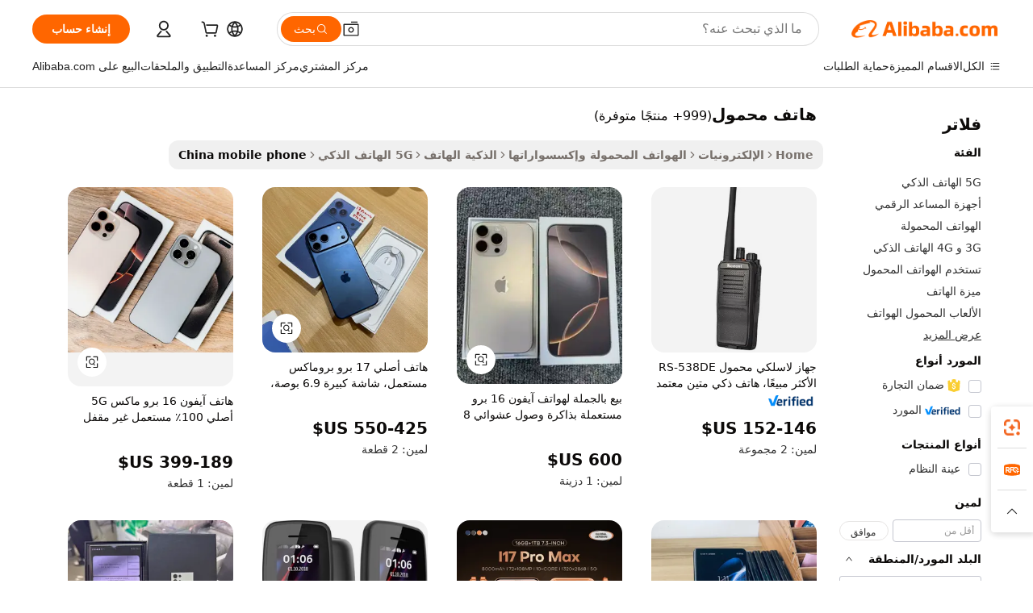

--- FILE ---
content_type: text/html;charset=UTF-8
request_url: https://arabic.alibaba.com/Popular/CN_mobile-phone-Trade.html
body_size: 186823
content:

<!-- screen_content -->
    <!-- tangram:5410 begin-->
    <!-- tangram:529998 begin-->

<!DOCTYPE html>
<html lang="ar" dir="rtl">
  <head>
        <script>
      window.__BB = {
        scene: window.__bb_scene || 'traffic-free-popular'
      };
      window.__BB.BB_CWV_IGNORE = {
          lcp_element: ['#icbu-buyer-pc-top-banner'],
          lcp_url: [],
        };
      window._timing = {}
      window._timing.first_start = Date.now();
      window.needLoginInspiration = Boolean();
      // 变量用于标记页面首次可见时间
      let firstVisibleTime = null;
      if (typeof document.hidden !== 'undefined') {
        // 页面首次加载时直接统计
        if (!document.hidden) {
          firstVisibleTime = Date.now();
          window.__BB_timex = 1
        } else {
          // 页面不可见时监听 visibilitychange 事件
          document.addEventListener('visibilitychange', () => {
            if (!document.hidden) {
              firstVisibleTime = Date.now();
              window.__BB_timex = firstVisibleTime - window.performance.timing.navigationStart
              window.__BB.firstVisibleTime = window.__BB_timex
              console.log("Page became visible after "+ window.__BB_timex + " ms");
            }
          }, { once: true });  // 确保只触发一次
        }
      } else {
        console.warn('Page Visibility API is not supported in this browser.');
      }
    </script>
        <meta name="data-spm" content="a2700">
        <meta name="aplus-xplug" content="NONE">
        <meta name="aplus-icbu-disable-umid" content="1">
        <meta name="google-translate-customization" content="9de59014edaf3b99-22e1cf3b5ca21786-g00bb439a5e9e5f8f-f">
    <meta name="yandex-verification" content="25a76ba8e4443bb3" />
    <meta name="msvalidate.01" content="E3FBF0E89B724C30844BF17C59608E8F" />
    <meta name="viewport" content="width=device-width, initial-scale=1.0, maximum-scale=5.0, user-scalable=yes">
        <link rel="preconnect" href="https://s.alicdn.com/" crossorigin>
    <link rel="dns-prefetch" href="https://s.alicdn.com">
                        <link rel="preload" href="" as="image">
        <link rel="preload" href="https://s.alicdn.com/@g/alilog/??aplus_plugin_icbufront/index.js,mlog/aplus_v2.js" as="script">
        <link rel="preload" href="https://s.alicdn.com/@img/imgextra/i2/O1CN0153JdbU26g4bILVOyC_!!6000000007690-2-tps-418-58.png" as="image">
        <script>
            window.__APLUS_ABRATE__ = {
        perf_group: 'control',
        scene: "traffic-free-popular",
      };
    </script>
    <meta name="aplus-mmstat-timeout" content="15000">
        <meta content="text/html; charset=utf-8" http-equiv="Content-Type">
          <title>مشغل الموسيقى هاتف محمول الصين, أشترِ أفضل مشغل موسيقى الصين قادم من مصانع هاتف محمول على Alibaba.com</title>
      <meta name="keywords" content="">
      <meta name="description" content="">
            <meta name="pagetiming-rate" content="9">
      <meta name="pagetiming-resource-rate" content="4">
                    <link rel="canonical" href="https://www.alibaba.com/countrysearch/CN/mobile-phone.html">
                              <link rel="alternate" hreflang="fr" href="https://french.alibaba.com/Popular/CN_mobile-phone-Trade.html">
                  <link rel="alternate" hreflang="de" href="https://german.alibaba.com/Popular/CN_mobile-phone-Trade.html">
                  <link rel="alternate" hreflang="pt" href="https://portuguese.alibaba.com/Popular/CN_mobile-phone-Trade.html">
                  <link rel="alternate" hreflang="it" href="https://italian.alibaba.com/Popular/CN_mobile-phone-Trade.html">
                  <link rel="alternate" hreflang="es" href="https://spanish.alibaba.com/Popular/CN_mobile-phone-Trade.html">
                  <link rel="alternate" hreflang="ru" href="https://russian.alibaba.com/Popular/CN_mobile-phone-Trade.html">
                  <link rel="alternate" hreflang="ko" href="https://korean.alibaba.com/Popular/CN_mobile-phone-Trade.html">
                  <link rel="alternate" hreflang="ar" href="https://arabic.alibaba.com/Popular/CN_mobile-phone-Trade.html">
                  <link rel="alternate" hreflang="ja" href="https://japanese.alibaba.com/Popular/CN_mobile-phone-Trade.html">
                  <link rel="alternate" hreflang="tr" href="https://turkish.alibaba.com/Popular/CN_mobile-phone-Trade.html">
                  <link rel="alternate" hreflang="th" href="https://thai.alibaba.com/Popular/CN_mobile-phone-Trade.html">
                  <link rel="alternate" hreflang="vi" href="https://vietnamese.alibaba.com/Popular/CN_mobile-phone-Trade.html">
                  <link rel="alternate" hreflang="nl" href="https://dutch.alibaba.com/Popular/CN_mobile-phone-Trade.html">
                  <link rel="alternate" hreflang="he" href="https://hebrew.alibaba.com/Popular/CN_mobile-phone-Trade.html">
                  <link rel="alternate" hreflang="id" href="https://indonesian.alibaba.com/Popular/CN_mobile-phone-Trade.html">
                  <link rel="alternate" hreflang="hi" href="https://hindi.alibaba.com/Popular/CN_mobile-phone-Trade.html">
                  <link rel="alternate" hreflang="en" href="https://www.alibaba.com/countrysearch/CN/mobile-phone.html">
                  <link rel="alternate" hreflang="zh" href="https://chinese.alibaba.com/Popular/CN_mobile-phone-Trade.html">
                  <link rel="alternate" hreflang="x-default" href="https://arabic.alibaba.com/Popular/CN_mobile-phone-Trade.html">
                                        <script>
      // Aplus 配置自动打点
      var queue = window.goldlog_queue || (window.goldlog_queue = []);
      var tags = ["button", "a", "div", "span", "i", "svg", "input", "li", "tr"];
      queue.push(
        {
          action: 'goldlog.appendMetaInfo',
          arguments: [
            'aplus-auto-exp',
            [
              {
                logkey: '/sc.ug_msite.new_product_exp',
                cssSelector: '[data-spm-exp]',
                props: ["data-spm-exp"],
              },
              {
                logkey: '/sc.ug_pc.seolist_product_exp',
                cssSelector: '.traffic-card-gallery',
                props: ["data-spm-exp"],
              }
            ]
          ]
        }
      )
      queue.push({
        action: 'goldlog.setMetaInfo',
        arguments: ['aplus-auto-clk', JSON.stringify(tags.map(tag =>({
          "logkey": "/sc.ug_msite.new_product_clk",
          tag,
          "filter": "data-spm-clk",
          "props": ["data-spm-clk"]
        })))],
      });
    </script>
  </head>
  <div id="icbu-header"><div id="the-new-header" data-version="4.4.0" data-tnh-auto-exp="tnh-expose" data-scenes="search-products" style="position: relative;background-color: #fff;border-bottom: 1px solid #ddd;box-sizing: border-box; font-family:Inter,SF Pro Text,Roboto,Helvetica Neue,Helvetica,Tahoma,Arial,PingFang SC,Microsoft YaHei;"><div style="display: flex;align-items:center;height: 72px;min-width: 1200px;max-width: 1580px;margin: 0 auto;padding: 0 40px;box-sizing: border-box;"><img style="height: 29px; width: 209px;" src="https://s.alicdn.com/@img/imgextra/i2/O1CN0153JdbU26g4bILVOyC_!!6000000007690-2-tps-418-58.png" alt="" /></div><div style="min-width: 1200px;max-width: 1580px;margin: 0 auto;overflow: hidden;font-size: 14px;display: flex;justify-content: space-between;padding: 0 40px;box-sizing: border-box;"><div style="display: flex; align-items: center; justify-content: space-between"><div style="position: relative; height: 36px; padding: 0 28px 0 20px">All categories</div><div style="position: relative; height: 36px; padding-right: 28px">Featured selections</div><div style="position: relative; height: 36px">Trade Assurance</div></div><div style="display: flex; align-items: center; justify-content: space-between"><div style="position: relative; height: 36px; padding-right: 28px">Buyer Central</div><div style="position: relative; height: 36px; padding-right: 28px">Help Center</div><div style="position: relative; height: 36px; padding-right: 28px">Get the app</div><div style="position: relative; height: 36px">Become a supplier</div></div></div></div></div></div>
  <body data-spm="7724857" style="min-height: calc(100vh + 1px)"><script 
id="beacon-aplus"   
src="//s.alicdn.com/@g/alilog/??aplus_plugin_icbufront/index.js,mlog/aplus_v2.js"
exparams="aplus=async&userid=&aplus&ali_beacon_id=&ali_apache_id=&ali_apache_track=&ali_apache_tracktmp=&eagleeye_traceid=2101d92c17683820407933244e1132&ip=18%2e191%2e110%2e173&dmtrack_c={ali%5fresin%5ftrace%3dse%5frst%3dnull%7csp%5fviewtype%3dY%7cset%3d3%7cser%3d1007%7cpageId%3d6cc96ebe111a460592f2f3135e2e84a7%7cm%5fpageid%3dnull%7cpvmi%3d8d0ba9444e6c4632b4d8f6297f96a6af%7csek%5fsepd%3d%25D9%2587%25D8%25A7%25D8%25AA%25D9%2581%2b%25D9%2585%25D8%25AD%25D9%2585%25D9%2588%25D9%2584%7csek%3dmobile%2bphone%7cse%5fpn%3d1%7cp4pid%3d9d85442a%2d5b24%2d4d39%2dbd1f%2d96d6dcd8abe5%7csclkid%3dnull%7cforecast%5fpost%5fcate%3dnull%7cseo%5fnew%5fuser%5fflag%3dfalse%7ccategoryId%3d201896803%7cseo%5fsearch%5fmodel%5fupgrade%5fv2%3d2025070801%7cseo%5fmodule%5fcard%5f20240624%3d202406242%7clong%5ftext%5fgoogle%5ftranslate%5fv2%3d2407142%7cseo%5fcontent%5ftd%5fbottom%5ftext%5fupdate%5fkey%3d2025070801%7cseo%5fsearch%5fmodel%5fupgrade%5fv3%3d2025072201%7cdamo%5falt%5freplace%3d2485818%7cseo%5fsearch%5fmodel%5fmulti%5fupgrade%5fv3%3d2025081101%7cwap%5fcross%3d2007659%7cwap%5fcs%5faction%3d2005494%7cAPP%5fVisitor%5fActive%3d26703%7cseo%5fshowroom%5fgoods%5fmix%3d2005244%7cseo%5fdefault%5fcached%5flong%5ftext%5ffrom%5fnew%5fkeyword%5fstep%3d2024122502%7cshowroom%5fgeneral%5ftemplate%3d2005292%7cshowroom%5freview%3d20230308%7cwap%5fcs%5ftext%3dnull%7cstructured%5fdata%3d2025052702%7cseo%5fmulti%5fstyle%5ftext%5fupdate%3d2511181%7cpc%5fnew%5fheader%3dnull%7cseo%5fmeta%5fcate%5ftemplate%5fv1%3d2025042401%7cseo%5fmeta%5ftd%5fsearch%5fkeyword%5fstep%5fv1%3d2025040999%7cseo%5fshowroom%5fbiz%5fbabablog%3d1%7cshowroom%5fft%5flong%5ftext%5fbaks%3d80802%7cAPP%5fGrowing%5fBuyer%5fHigh%5fIntent%5fActive%3d25488%7cshowroom%5fpc%5fv2019%3d2104%7cAPP%5fProspecting%5fBuyer%3d26712%7ccache%5fcontrol%3d2481986%7cAPP%5fChurned%5fCore%5fBuyer%3d25463%7cseo%5fdefault%5fcached%5flong%5ftext%5fstep%3d24110802%7camp%5flighthouse%5fscore%5fimage%3d19657%7cseo%5fft%5ftranslate%5fgemini%3d25012003%7cwap%5fnode%5fssr%3d2015725%7cdataphant%5fopen%3d27030%7clongtext%5fmulti%5fstyle%5fexpand%5frussian%3d2510142%7cseo%5flongtext%5fgoogle%5fdata%5fsection%3d25021702%7cindustry%5fpopular%5ffloor%3dnull%7cwap%5fad%5fgoods%5fproduct%5finterval%3dnull%7cseo%5fgoods%5fbootom%5fwholesale%5flink%3d2486162%7cseo%5fkeyword%5faatest%3d12%7cseo%5fmiddle%5fwholesale%5flink%3dnull%7cft%5flong%5ftext%5fenpand%5fstep2%3d121602%7cseo%5fft%5flongtext%5fexpand%5fstep3%3d25012102%7cseo%5fwap%5fheadercard%3d2006288%7cAPP%5fChurned%5fInactive%5fVisitor%3d25497%7cAPP%5fGrowing%5fBuyer%5fHigh%5fIntent%5fInactive%3d25484%7cseo%5fmeta%5ftd%5fmulti%5fkey%3d2025061801%7ctop%5frecommend%5f20250120%3d202501201%7clongtext%5fmulti%5fstyle%5fexpand%5ffrench%5fcopy%3d25091802%7clongtext%5fmulti%5fstyle%5fexpand%5ffrench%5fcopy%5fcopy%3d25092502%7cseo%5ffloor%5fexp%3dnull%7cseo%5fshowroom%5falgo%5flink%3d17764%7cseo%5fmeta%5ftd%5faib%5fgeneral%5fkey%3d2025091901%7ccountry%5findustry%3d202311033%7cshowroom%5fft%5flong%5ftext%5fenpand%5fstep1%3d101102%7cseo%5fshowroom%5fnorel%3dnull%7cplp%5fstyle%5f25%5fpc%3d202505222%7cseo%5fggs%5flayer%3d10011%7cquery%5fmutil%5flang%5ftranslate%3d2025060300%7cAPP%5fChurned%5fBuyer%3d25465%7cstream%5frender%5fperf%5fopt%3d2309182%7cwap%5fgoods%3d2007383%7cseo%5fshowroom%5fsimilar%5f20240614%3d202406142%7cchinese%5fopen%3d6307%7cquery%5fgpt%5ftranslate%3d20240820%7cad%5fproduct%5finterval%3dnull%7camp%5fto%5fpwa%3d2007359%7cplp%5faib%5fmulti%5fai%5fmeta%3d20250401%7cwap%5fsupplier%5fcontent%3dnull%7cpc%5ffree%5frefactoring%3d20220315%7cAPP%5fGrowing%5fBuyer%5fInactive%3d25476%7csso%5foem%5ffloor%3dnull%7cseo%5fpc%5fnew%5fview%5f20240807%3d202408072%7cseo%5fbottom%5ftext%5fentity%5fkey%5fcopy%3d2025062400%7cstream%5frender%3d433763%7cseo%5fmodule%5fcard%5f20240424%3d202404241%7cseo%5ftitle%5freplace%5f20191226%3d5841%7clongtext%5fmulti%5fstyle%5fexpand%3d25090802%7cgoogleweblight%3d6516%7clighthouse%5fbase64%3dnull%7cAPP%5fProspecting%5fBuyer%5fActive%3d26714%7cad%5fgoods%5fproduct%5finterval%3dnull%7cseo%5fbottom%5fdeep%5fextend%5fkw%5fkey%3d2025071101%7clongtext%5fmulti%5fstyle%5fexpand%5fturkish%3d25102802%7cilink%5fuv%3d20240911%7cwap%5flist%5fwakeup%3d2005832%7ctpp%5fcrosslink%5fpc%3d20205311%7cseo%5ftop%5fbooth%3d18501%7cAPP%5fGrowing%5fBuyer%5fLess%5fActive%3d25472%7cseo%5fsearch%5fmodel%5fupgrade%5frank%3d2025092401%7cgoodslayer%3d7977%7cft%5flong%5ftext%5ftranslate%5fexpand%5fstep1%3d24110802%7cseo%5fheaderstyle%5ftraffic%5fkey%5fv1%3d2025072100%7ccrosslink%5fswitch%3d2008141%7cp4p%5foutline%3d20240328%7cseo%5fmeta%5ftd%5faib%5fv2%5fkey%3d2025091801%7crts%5fmulti%3d2008404%7cseo%5fad%5foptimization%5fkey%5fv2%3d2025072301%7cAPP%5fVisitor%5fLess%5fActive%3d26698%7cplp%5fstyle%5f25%3d202505192%7ccdn%5fvm%3d2007368%7cwap%5fad%5fproduct%5finterval%3dnull%7cseo%5fsearch%5fmodel%5fmulti%5fupgrade%5frank%3d2025092401%7cpc%5fcard%5fshare%3d2025081201%7cAPP%5fGrowing%5fBuyer%5fHigh%5fIntent%5fLess%5fActive%3d25480%7cgoods%5ftitle%5fsubstitute%3d9619%7cwap%5fscreen%5fexp%3d2025081400%7creact%5fheader%5ftest%3d202502182%7cpc%5fcs%5fcolor%3d2005788%7cshowroom%5fft%5flong%5ftext%5ftest%3d72502%7cone%5ftap%5flogin%5fABTest%3d202308153%7cseo%5fhyh%5fshow%5ftags%3dnull%7cplp%5fstructured%5fdata%3d2508182%7cguide%5fdelete%3d2008526%7cseo%5findustry%5ftemplate%3dnull%7cseo%5fmeta%5ftd%5fmulti%5fes%5fkey%3d2025073101%7cseo%5fshowroom%5fdata%5fmix%3d19888%7csso%5ftop%5franking%5ffloor%3d20031%7cseo%5ftd%5fdeep%5fupgrade%5fkey%5fv3%3d2025081101%7cwap%5fue%5fone%3d2025111401%7cshowroom%5fto%5frts%5flink%3d2008480%7ccountrysearch%5ftest%3dnull%7cshowroom%5flist%5fnew%5farrival%3d2811002%7cchannel%5famp%5fto%5fpwa%3d2008435%7cseo%5fmulti%5fstyles%5flong%5ftext%3d2503172%7cseo%5fmeta%5ftext%5fmutli%5fcate%5ftemplate%5fv1%3d2025080800%7cseo%5fdefault%5fcached%5fmutil%5flong%5ftext%5fstep%3d24110436%7cseo%5faction%5fpoint%5ftype%3d22823%7cseo%5faib%5ftd%5flaunch%5f20240828%5fcopy%3d202408282%7cseo%5fshowroom%5fwholesale%5flink%3d2486142%7cseo%5fperf%5fimprove%3d2023999%7cseo%5fwap%5flist%5fbounce%5f01%3d2063%7cseo%5fwap%5flist%5fbounce%5f02%3d2128%7cAPP%5fGrowing%5fBuyer%5fActive%3d25492%7cvideolayer%3dnull%7cvideo%5fplay%3dnull%7cAPP%5fChurned%5fMember%5fInactive%3d25501%7cseo%5fgoogle%5fnew%5fstruct%3d438326%7cicbu%5falgo%5fp4p%5fseo%5fad%3d2025072301%7ctpp%5ftrace%3dseoKeyword%2dseoKeyword%5fv3%2dproduct%2dPRODUCT%5fFAIL}&pageid=12bf6ead2101d0231768382040&hn=ensearchweb033001208035%2erg%2dus%2deast%2eus44&asid=AQAAAABYXmdpr8TABgAAAABxIS5qL2JtVw==&treq=&tres=" async>
</script>
                        <!-- tangram:7430 begin-->
 <style>
   .traffic-card-gallery {display: flex;position: relative;flex-direction: column;justify-content: flex-start;border-radius: 0.5rem;background-color: #fff;padding: 0.5rem 0.5rem 1rem;overflow: hidden;font-size: 0.75rem;line-height: 1rem;}
   .product-price {
     b {
       font-size: 22px;
     }
   }
 </style>
<!-- tangram:7430 end-->
            <style>
.component-left-filter-callback{display:flex;position:relative;margin-top:10px;height:1200px}.component-left-filter-callback img{width:200px}.component-left-filter-callback i{position:absolute;top:5%;left:50%}.related-search-wrapper{padding:.5rem;--tw-bg-opacity: 1;background-color:#fff;background-color:rgba(255,255,255,var(--tw-bg-opacity, 1));border-width:1px;border-color:var(--input)}.related-search-wrapper .related-search-box{margin:12px 16px}.related-search-wrapper .related-search-box .related-search-title{display:inline;float:start;color:#666;word-wrap:break-word;margin-right:12px;width:13%}.related-search-wrapper .related-search-box .related-search-content{display:flex;flex-wrap:wrap}.related-search-wrapper .related-search-box .related-search-content .related-search-link{margin-right:12px;width:23%;overflow:hidden;color:#666;text-overflow:ellipsis;white-space:nowrap}.product-title img{margin-right:.5rem;display:inline-block;height:1rem;vertical-align:sub}.product-price b{font-size:22px}.similar-icon{position:absolute;bottom:12px;z-index:2;right:12px}.rfq-card{display:inline-block;position:relative;box-sizing:border-box;margin-bottom:36px}.rfq-card .rfq-card-content{display:flex;position:relative;flex-direction:column;align-items:flex-start;background-size:cover;background-color:#fff;padding:12px;width:100%;height:100%}.rfq-card .rfq-card-content .rfq-card-icon{margin-top:50px}.rfq-card .rfq-card-content .rfq-card-icon img{width:45px}.rfq-card .rfq-card-content .rfq-card-top-title{margin-top:14px;color:#222;font-weight:400;font-size:16px}.rfq-card .rfq-card-content .rfq-card-title{margin-top:24px;color:#333;font-weight:800;font-size:20px}.rfq-card .rfq-card-content .rfq-card-input-box{margin-top:24px;width:100%}.rfq-card .rfq-card-content .rfq-card-input-box textarea{box-sizing:border-box;border:1px solid #ddd;border-radius:4px;background-color:#fff;padding:9px 12px;width:100%;height:88px;resize:none;color:#666;font-weight:400;font-size:13px;font-family:inherit}.rfq-card .rfq-card-content .rfq-card-button{margin-top:24px;border:1px solid #666;border-radius:16px;background-color:#fff;width:67%;color:#000;font-weight:700;font-size:14px;line-height:30px;text-align:center}[data-modulename^=ProductList-] div{contain-intrinsic-size:auto 500px}.traffic-card-gallery:hover{--tw-shadow: 0px 2px 6px 2px rgba(0,0,0,.12157);--tw-shadow-colored: 0px 2px 6px 2px var(--tw-shadow-color);box-shadow:0 0 #0000,0 0 #0000,0 2px 6px 2px #0000001f;box-shadow:var(--tw-ring-offset-shadow, 0 0 rgba(0,0,0,0)),var(--tw-ring-shadow, 0 0 rgba(0,0,0,0)),var(--tw-shadow);z-index:10}.traffic-card-gallery{position:relative;display:flex;flex-direction:column;justify-content:flex-start;overflow:hidden;border-radius:.75rem;--tw-bg-opacity: 1;background-color:#fff;background-color:rgba(255,255,255,var(--tw-bg-opacity, 1));padding:.5rem;font-size:.75rem;line-height:1rem}.traffic-card-list{position:relative;display:flex;height:292px;flex-direction:row;justify-content:flex-start;overflow:hidden;border-bottom-width:1px;--tw-bg-opacity: 1;background-color:#fff;background-color:rgba(255,255,255,var(--tw-bg-opacity, 1));padding:1rem;font-size:.75rem;line-height:1rem}.traffic-card-g-industry:hover{--tw-shadow: 0 0 10px rgba(0,0,0,.1);--tw-shadow-colored: 0 0 10px var(--tw-shadow-color);box-shadow:0 0 #0000,0 0 #0000,0 0 10px #0000001a;box-shadow:var(--tw-ring-offset-shadow, 0 0 rgba(0,0,0,0)),var(--tw-ring-shadow, 0 0 rgba(0,0,0,0)),var(--tw-shadow)}.traffic-card-g-industry{position:relative;border-radius:var(--radius);--tw-bg-opacity: 1;background-color:#fff;background-color:rgba(255,255,255,var(--tw-bg-opacity, 1));padding:1.25rem .75rem .75rem;font-size:.875rem;line-height:1.25rem}.module-filter-section-wrapper{max-height:none!important;overflow-x:hidden}*,:before,:after{--tw-border-spacing-x: 0;--tw-border-spacing-y: 0;--tw-translate-x: 0;--tw-translate-y: 0;--tw-rotate: 0;--tw-skew-x: 0;--tw-skew-y: 0;--tw-scale-x: 1;--tw-scale-y: 1;--tw-pan-x: ;--tw-pan-y: ;--tw-pinch-zoom: ;--tw-scroll-snap-strictness: proximity;--tw-gradient-from-position: ;--tw-gradient-via-position: ;--tw-gradient-to-position: ;--tw-ordinal: ;--tw-slashed-zero: ;--tw-numeric-figure: ;--tw-numeric-spacing: ;--tw-numeric-fraction: ;--tw-ring-inset: ;--tw-ring-offset-width: 0px;--tw-ring-offset-color: #fff;--tw-ring-color: rgba(59, 130, 246, .5);--tw-ring-offset-shadow: 0 0 rgba(0,0,0,0);--tw-ring-shadow: 0 0 rgba(0,0,0,0);--tw-shadow: 0 0 rgba(0,0,0,0);--tw-shadow-colored: 0 0 rgba(0,0,0,0);--tw-blur: ;--tw-brightness: ;--tw-contrast: ;--tw-grayscale: ;--tw-hue-rotate: ;--tw-invert: ;--tw-saturate: ;--tw-sepia: ;--tw-drop-shadow: ;--tw-backdrop-blur: ;--tw-backdrop-brightness: ;--tw-backdrop-contrast: ;--tw-backdrop-grayscale: ;--tw-backdrop-hue-rotate: ;--tw-backdrop-invert: ;--tw-backdrop-opacity: ;--tw-backdrop-saturate: ;--tw-backdrop-sepia: ;--tw-contain-size: ;--tw-contain-layout: ;--tw-contain-paint: ;--tw-contain-style: }::backdrop{--tw-border-spacing-x: 0;--tw-border-spacing-y: 0;--tw-translate-x: 0;--tw-translate-y: 0;--tw-rotate: 0;--tw-skew-x: 0;--tw-skew-y: 0;--tw-scale-x: 1;--tw-scale-y: 1;--tw-pan-x: ;--tw-pan-y: ;--tw-pinch-zoom: ;--tw-scroll-snap-strictness: proximity;--tw-gradient-from-position: ;--tw-gradient-via-position: ;--tw-gradient-to-position: ;--tw-ordinal: ;--tw-slashed-zero: ;--tw-numeric-figure: ;--tw-numeric-spacing: ;--tw-numeric-fraction: ;--tw-ring-inset: ;--tw-ring-offset-width: 0px;--tw-ring-offset-color: #fff;--tw-ring-color: rgba(59, 130, 246, .5);--tw-ring-offset-shadow: 0 0 rgba(0,0,0,0);--tw-ring-shadow: 0 0 rgba(0,0,0,0);--tw-shadow: 0 0 rgba(0,0,0,0);--tw-shadow-colored: 0 0 rgba(0,0,0,0);--tw-blur: ;--tw-brightness: ;--tw-contrast: ;--tw-grayscale: ;--tw-hue-rotate: ;--tw-invert: ;--tw-saturate: ;--tw-sepia: ;--tw-drop-shadow: ;--tw-backdrop-blur: ;--tw-backdrop-brightness: ;--tw-backdrop-contrast: ;--tw-backdrop-grayscale: ;--tw-backdrop-hue-rotate: ;--tw-backdrop-invert: ;--tw-backdrop-opacity: ;--tw-backdrop-saturate: ;--tw-backdrop-sepia: ;--tw-contain-size: ;--tw-contain-layout: ;--tw-contain-paint: ;--tw-contain-style: }*,:before,:after{box-sizing:border-box;border-width:0;border-style:solid;border-color:#e5e7eb}:before,:after{--tw-content: ""}html,:host{line-height:1.5;-webkit-text-size-adjust:100%;-moz-tab-size:4;-o-tab-size:4;tab-size:4;font-family:ui-sans-serif,system-ui,-apple-system,Segoe UI,Roboto,Ubuntu,Cantarell,Noto Sans,sans-serif,"Apple Color Emoji","Segoe UI Emoji",Segoe UI Symbol,"Noto Color Emoji";font-feature-settings:normal;font-variation-settings:normal;-webkit-tap-highlight-color:transparent}body{margin:0;line-height:inherit}hr{height:0;color:inherit;border-top-width:1px}abbr:where([title]){text-decoration:underline;-webkit-text-decoration:underline dotted;text-decoration:underline dotted}h1,h2,h3,h4,h5,h6{font-size:inherit;font-weight:inherit}a{color:inherit;text-decoration:inherit}b,strong{font-weight:bolder}code,kbd,samp,pre{font-family:ui-monospace,SFMono-Regular,Menlo,Monaco,Consolas,Liberation Mono,Courier New,monospace;font-feature-settings:normal;font-variation-settings:normal;font-size:1em}small{font-size:80%}sub,sup{font-size:75%;line-height:0;position:relative;vertical-align:baseline}sub{bottom:-.25em}sup{top:-.5em}table{text-indent:0;border-color:inherit;border-collapse:collapse}button,input,optgroup,select,textarea{font-family:inherit;font-feature-settings:inherit;font-variation-settings:inherit;font-size:100%;font-weight:inherit;line-height:inherit;letter-spacing:inherit;color:inherit;margin:0;padding:0}button,select{text-transform:none}button,input:where([type=button]),input:where([type=reset]),input:where([type=submit]){-webkit-appearance:button;background-color:transparent;background-image:none}:-moz-focusring{outline:auto}:-moz-ui-invalid{box-shadow:none}progress{vertical-align:baseline}::-webkit-inner-spin-button,::-webkit-outer-spin-button{height:auto}[type=search]{-webkit-appearance:textfield;outline-offset:-2px}::-webkit-search-decoration{-webkit-appearance:none}::-webkit-file-upload-button{-webkit-appearance:button;font:inherit}summary{display:list-item}blockquote,dl,dd,h1,h2,h3,h4,h5,h6,hr,figure,p,pre{margin:0}fieldset{margin:0;padding:0}legend{padding:0}ol,ul,menu{list-style:none;margin:0;padding:0}dialog{padding:0}textarea{resize:vertical}input::-moz-placeholder,textarea::-moz-placeholder{opacity:1;color:#9ca3af}input::placeholder,textarea::placeholder{opacity:1;color:#9ca3af}button,[role=button]{cursor:pointer}:disabled{cursor:default}img,svg,video,canvas,audio,iframe,embed,object{display:block;vertical-align:middle}img,video{max-width:100%;height:auto}[hidden]:where(:not([hidden=until-found])){display:none}:root{--background: hsl(0, 0%, 100%);--foreground: hsl(20, 14.3%, 4.1%);--card: hsl(0, 0%, 100%);--card-foreground: hsl(20, 14.3%, 4.1%);--popover: hsl(0, 0%, 100%);--popover-foreground: hsl(20, 14.3%, 4.1%);--primary: hsl(24, 100%, 50%);--primary-foreground: hsl(60, 9.1%, 97.8%);--secondary: hsl(60, 4.8%, 95.9%);--secondary-foreground: #333;--muted: hsl(60, 4.8%, 95.9%);--muted-foreground: hsl(25, 5.3%, 44.7%);--accent: hsl(60, 4.8%, 95.9%);--accent-foreground: hsl(24, 9.8%, 10%);--destructive: hsl(0, 84.2%, 60.2%);--destructive-foreground: hsl(60, 9.1%, 97.8%);--border: hsl(20, 5.9%, 90%);--input: hsl(20, 5.9%, 90%);--ring: hsl(24.6, 95%, 53.1%);--radius: 1rem}.dark{--background: hsl(20, 14.3%, 4.1%);--foreground: hsl(60, 9.1%, 97.8%);--card: hsl(20, 14.3%, 4.1%);--card-foreground: hsl(60, 9.1%, 97.8%);--popover: hsl(20, 14.3%, 4.1%);--popover-foreground: hsl(60, 9.1%, 97.8%);--primary: hsl(20.5, 90.2%, 48.2%);--primary-foreground: hsl(60, 9.1%, 97.8%);--secondary: hsl(12, 6.5%, 15.1%);--secondary-foreground: hsl(60, 9.1%, 97.8%);--muted: hsl(12, 6.5%, 15.1%);--muted-foreground: hsl(24, 5.4%, 63.9%);--accent: hsl(12, 6.5%, 15.1%);--accent-foreground: hsl(60, 9.1%, 97.8%);--destructive: hsl(0, 72.2%, 50.6%);--destructive-foreground: hsl(60, 9.1%, 97.8%);--border: hsl(12, 6.5%, 15.1%);--input: hsl(12, 6.5%, 15.1%);--ring: hsl(20.5, 90.2%, 48.2%)}*{border-color:#e7e5e4;border-color:var(--border)}body{background-color:#fff;background-color:var(--background);color:#0c0a09;color:var(--foreground)}.il-sr-only{position:absolute;width:1px;height:1px;padding:0;margin:-1px;overflow:hidden;clip:rect(0,0,0,0);white-space:nowrap;border-width:0}.il-invisible{visibility:hidden}.il-fixed{position:fixed}.il-absolute{position:absolute}.il-relative{position:relative}.il-sticky{position:sticky}.il-inset-0{inset:0}.il--bottom-12{bottom:-3rem}.il--top-12{top:-3rem}.il-bottom-0{bottom:0}.il-bottom-2{bottom:.5rem}.il-bottom-3{bottom:.75rem}.il-bottom-4{bottom:1rem}.il-end-0{right:0}.il-end-2{right:.5rem}.il-end-3{right:.75rem}.il-end-4{right:1rem}.il-left-0{left:0}.il-left-3{left:.75rem}.il-right-0{right:0}.il-right-2{right:.5rem}.il-right-3{right:.75rem}.il-start-0{left:0}.il-start-1\/2{left:50%}.il-start-2{left:.5rem}.il-start-3{left:.75rem}.il-start-\[50\%\]{left:50%}.il-top-0{top:0}.il-top-1\/2{top:50%}.il-top-16{top:4rem}.il-top-4{top:1rem}.il-top-\[50\%\]{top:50%}.il-z-10{z-index:10}.il-z-50{z-index:50}.il-z-\[9999\]{z-index:9999}.il-col-span-4{grid-column:span 4 / span 4}.il-m-0{margin:0}.il-m-3{margin:.75rem}.il-m-auto{margin:auto}.il-mx-auto{margin-left:auto;margin-right:auto}.il-my-3{margin-top:.75rem;margin-bottom:.75rem}.il-my-5{margin-top:1.25rem;margin-bottom:1.25rem}.il-my-auto{margin-top:auto;margin-bottom:auto}.\!il-mb-4{margin-bottom:1rem!important}.il--mt-4{margin-top:-1rem}.il-mb-0{margin-bottom:0}.il-mb-1{margin-bottom:.25rem}.il-mb-2{margin-bottom:.5rem}.il-mb-3{margin-bottom:.75rem}.il-mb-4{margin-bottom:1rem}.il-mb-5{margin-bottom:1.25rem}.il-mb-6{margin-bottom:1.5rem}.il-mb-8{margin-bottom:2rem}.il-mb-\[-0\.75rem\]{margin-bottom:-.75rem}.il-mb-\[0\.125rem\]{margin-bottom:.125rem}.il-me-1{margin-right:.25rem}.il-me-2{margin-right:.5rem}.il-me-3{margin-right:.75rem}.il-me-auto{margin-right:auto}.il-mr-1{margin-right:.25rem}.il-mr-2{margin-right:.5rem}.il-ms-1{margin-left:.25rem}.il-ms-4{margin-left:1rem}.il-ms-5{margin-left:1.25rem}.il-ms-8{margin-left:2rem}.il-ms-\[\.375rem\]{margin-left:.375rem}.il-ms-auto{margin-left:auto}.il-mt-0{margin-top:0}.il-mt-0\.5{margin-top:.125rem}.il-mt-1{margin-top:.25rem}.il-mt-2{margin-top:.5rem}.il-mt-3{margin-top:.75rem}.il-mt-4{margin-top:1rem}.il-mt-6{margin-top:1.5rem}.il-line-clamp-1{overflow:hidden;display:-webkit-box;-webkit-box-orient:vertical;-webkit-line-clamp:1}.il-line-clamp-2{overflow:hidden;display:-webkit-box;-webkit-box-orient:vertical;-webkit-line-clamp:2}.il-line-clamp-6{overflow:hidden;display:-webkit-box;-webkit-box-orient:vertical;-webkit-line-clamp:6}.il-inline-block{display:inline-block}.il-inline{display:inline}.il-flex{display:flex}.il-inline-flex{display:inline-flex}.il-grid{display:grid}.il-aspect-square{aspect-ratio:1 / 1}.il-size-5{width:1.25rem;height:1.25rem}.il-h-1{height:.25rem}.il-h-10{height:2.5rem}.il-h-11{height:2.75rem}.il-h-20{height:5rem}.il-h-24{height:6rem}.il-h-3\.5{height:.875rem}.il-h-4{height:1rem}.il-h-40{height:10rem}.il-h-6{height:1.5rem}.il-h-8{height:2rem}.il-h-9{height:2.25rem}.il-h-\[150px\]{height:150px}.il-h-\[152px\]{height:152px}.il-h-\[18\.25rem\]{height:18.25rem}.il-h-\[292px\]{height:292px}.il-h-\[600px\]{height:600px}.il-h-auto{height:auto}.il-h-fit{height:-moz-fit-content;height:fit-content}.il-h-full{height:100%}.il-h-screen{height:100vh}.il-max-h-\[100vh\]{max-height:100vh}.il-w-1\/2{width:50%}.il-w-10{width:2.5rem}.il-w-10\/12{width:83.333333%}.il-w-4{width:1rem}.il-w-6{width:1.5rem}.il-w-64{width:16rem}.il-w-7\/12{width:58.333333%}.il-w-72{width:18rem}.il-w-8{width:2rem}.il-w-8\/12{width:66.666667%}.il-w-9{width:2.25rem}.il-w-9\/12{width:75%}.il-w-\[200px\]{width:200px}.il-w-\[84px\]{width:84px}.il-w-fit{width:-moz-fit-content;width:fit-content}.il-w-full{width:100%}.il-w-screen{width:100vw}.il-min-w-0{min-width:0px}.il-min-w-3{min-width:.75rem}.il-min-w-\[1200px\]{min-width:1200px}.il-max-w-\[1000px\]{max-width:1000px}.il-max-w-\[1580px\]{max-width:1580px}.il-max-w-full{max-width:100%}.il-max-w-lg{max-width:32rem}.il-flex-1{flex:1 1 0%}.il-flex-shrink-0,.il-shrink-0{flex-shrink:0}.il-flex-grow-0,.il-grow-0{flex-grow:0}.il-basis-24{flex-basis:6rem}.il-basis-full{flex-basis:100%}.il-origin-\[--radix-tooltip-content-transform-origin\]{transform-origin:var(--radix-tooltip-content-transform-origin)}.il--translate-x-1\/2{--tw-translate-x: -50%;transform:translate(-50%,var(--tw-translate-y)) rotate(var(--tw-rotate)) skew(var(--tw-skew-x)) skewY(var(--tw-skew-y)) scaleX(var(--tw-scale-x)) scaleY(var(--tw-scale-y));transform:translate(var(--tw-translate-x),var(--tw-translate-y)) rotate(var(--tw-rotate)) skew(var(--tw-skew-x)) skewY(var(--tw-skew-y)) scaleX(var(--tw-scale-x)) scaleY(var(--tw-scale-y))}.il--translate-y-1\/2{--tw-translate-y: -50%;transform:translate(var(--tw-translate-x),-50%) rotate(var(--tw-rotate)) skew(var(--tw-skew-x)) skewY(var(--tw-skew-y)) scaleX(var(--tw-scale-x)) scaleY(var(--tw-scale-y));transform:translate(var(--tw-translate-x),var(--tw-translate-y)) rotate(var(--tw-rotate)) skew(var(--tw-skew-x)) skewY(var(--tw-skew-y)) scaleX(var(--tw-scale-x)) scaleY(var(--tw-scale-y))}.il-translate-x-\[-50\%\]{--tw-translate-x: -50%;transform:translate(-50%,var(--tw-translate-y)) rotate(var(--tw-rotate)) skew(var(--tw-skew-x)) skewY(var(--tw-skew-y)) scaleX(var(--tw-scale-x)) scaleY(var(--tw-scale-y));transform:translate(var(--tw-translate-x),var(--tw-translate-y)) rotate(var(--tw-rotate)) skew(var(--tw-skew-x)) skewY(var(--tw-skew-y)) scaleX(var(--tw-scale-x)) scaleY(var(--tw-scale-y))}.il-translate-y-\[-50\%\]{--tw-translate-y: -50%;transform:translate(var(--tw-translate-x),-50%) rotate(var(--tw-rotate)) skew(var(--tw-skew-x)) skewY(var(--tw-skew-y)) scaleX(var(--tw-scale-x)) scaleY(var(--tw-scale-y));transform:translate(var(--tw-translate-x),var(--tw-translate-y)) rotate(var(--tw-rotate)) skew(var(--tw-skew-x)) skewY(var(--tw-skew-y)) scaleX(var(--tw-scale-x)) scaleY(var(--tw-scale-y))}.il-rotate-90{--tw-rotate: 90deg;transform:translate(var(--tw-translate-x),var(--tw-translate-y)) rotate(90deg) skew(var(--tw-skew-x)) skewY(var(--tw-skew-y)) scaleX(var(--tw-scale-x)) scaleY(var(--tw-scale-y));transform:translate(var(--tw-translate-x),var(--tw-translate-y)) rotate(var(--tw-rotate)) skew(var(--tw-skew-x)) skewY(var(--tw-skew-y)) scaleX(var(--tw-scale-x)) scaleY(var(--tw-scale-y))}@keyframes il-pulse{50%{opacity:.5}}.il-animate-pulse{animation:il-pulse 2s cubic-bezier(.4,0,.6,1) infinite}@keyframes il-spin{to{transform:rotate(360deg)}}.il-animate-spin{animation:il-spin 1s linear infinite}.il-cursor-pointer{cursor:pointer}.il-list-disc{list-style-type:disc}.il-grid-cols-2{grid-template-columns:repeat(2,minmax(0,1fr))}.il-grid-cols-4{grid-template-columns:repeat(4,minmax(0,1fr))}.il-flex-row{flex-direction:row}.il-flex-col{flex-direction:column}.il-flex-col-reverse{flex-direction:column-reverse}.il-flex-wrap{flex-wrap:wrap}.il-flex-nowrap{flex-wrap:nowrap}.il-items-start{align-items:flex-start}.il-items-center{align-items:center}.il-items-baseline{align-items:baseline}.il-justify-start{justify-content:flex-start}.il-justify-end{justify-content:flex-end}.il-justify-center{justify-content:center}.il-justify-between{justify-content:space-between}.il-gap-1{gap:.25rem}.il-gap-1\.5{gap:.375rem}.il-gap-10{gap:2.5rem}.il-gap-2{gap:.5rem}.il-gap-3{gap:.75rem}.il-gap-4{gap:1rem}.il-gap-8{gap:2rem}.il-gap-\[\.0938rem\]{gap:.0938rem}.il-gap-\[\.375rem\]{gap:.375rem}.il-gap-\[0\.125rem\]{gap:.125rem}.\!il-gap-x-5{-moz-column-gap:1.25rem!important;column-gap:1.25rem!important}.\!il-gap-y-5{row-gap:1.25rem!important}.il-space-y-1\.5>:not([hidden])~:not([hidden]){--tw-space-y-reverse: 0;margin-top:calc(.375rem * (1 - var(--tw-space-y-reverse)));margin-top:.375rem;margin-top:calc(.375rem * calc(1 - var(--tw-space-y-reverse)));margin-bottom:0rem;margin-bottom:calc(.375rem * var(--tw-space-y-reverse))}.il-space-y-4>:not([hidden])~:not([hidden]){--tw-space-y-reverse: 0;margin-top:calc(1rem * (1 - var(--tw-space-y-reverse)));margin-top:1rem;margin-top:calc(1rem * calc(1 - var(--tw-space-y-reverse)));margin-bottom:0rem;margin-bottom:calc(1rem * var(--tw-space-y-reverse))}.il-overflow-hidden{overflow:hidden}.il-overflow-y-auto{overflow-y:auto}.il-overflow-y-scroll{overflow-y:scroll}.il-truncate{overflow:hidden;text-overflow:ellipsis;white-space:nowrap}.il-text-ellipsis{text-overflow:ellipsis}.il-whitespace-normal{white-space:normal}.il-whitespace-nowrap{white-space:nowrap}.il-break-normal{word-wrap:normal;word-break:normal}.il-break-words{word-wrap:break-word}.il-break-all{word-break:break-all}.il-rounded{border-radius:.25rem}.il-rounded-2xl{border-radius:1rem}.il-rounded-\[0\.5rem\]{border-radius:.5rem}.il-rounded-\[1\.25rem\]{border-radius:1.25rem}.il-rounded-full{border-radius:9999px}.il-rounded-lg{border-radius:1rem;border-radius:var(--radius)}.il-rounded-md{border-radius:calc(1rem - 2px);border-radius:calc(var(--radius) - 2px)}.il-rounded-sm{border-radius:calc(1rem - 4px);border-radius:calc(var(--radius) - 4px)}.il-rounded-xl{border-radius:.75rem}.il-border,.il-border-\[1px\]{border-width:1px}.il-border-b,.il-border-b-\[1px\]{border-bottom-width:1px}.il-border-solid{border-style:solid}.il-border-none{border-style:none}.il-border-\[\#222\]{--tw-border-opacity: 1;border-color:#222;border-color:rgba(34,34,34,var(--tw-border-opacity, 1))}.il-border-\[\#DDD\]{--tw-border-opacity: 1;border-color:#ddd;border-color:rgba(221,221,221,var(--tw-border-opacity, 1))}.il-border-foreground{border-color:#0c0a09;border-color:var(--foreground)}.il-border-input{border-color:#e7e5e4;border-color:var(--input)}.il-bg-\[\#F8F8F8\]{--tw-bg-opacity: 1;background-color:#f8f8f8;background-color:rgba(248,248,248,var(--tw-bg-opacity, 1))}.il-bg-\[\#d9d9d963\]{background-color:#d9d9d963}.il-bg-accent{background-color:#f5f5f4;background-color:var(--accent)}.il-bg-background{background-color:#fff;background-color:var(--background)}.il-bg-black{--tw-bg-opacity: 1;background-color:#000;background-color:rgba(0,0,0,var(--tw-bg-opacity, 1))}.il-bg-black\/80{background-color:#000c}.il-bg-destructive{background-color:#ef4444;background-color:var(--destructive)}.il-bg-gray-300{--tw-bg-opacity: 1;background-color:#d1d5db;background-color:rgba(209,213,219,var(--tw-bg-opacity, 1))}.il-bg-muted{background-color:#f5f5f4;background-color:var(--muted)}.il-bg-orange-500{--tw-bg-opacity: 1;background-color:#f97316;background-color:rgba(249,115,22,var(--tw-bg-opacity, 1))}.il-bg-popover{background-color:#fff;background-color:var(--popover)}.il-bg-primary{background-color:#f60;background-color:var(--primary)}.il-bg-secondary{background-color:#f5f5f4;background-color:var(--secondary)}.il-bg-transparent{background-color:transparent}.il-bg-white{--tw-bg-opacity: 1;background-color:#fff;background-color:rgba(255,255,255,var(--tw-bg-opacity, 1))}.il-bg-opacity-80{--tw-bg-opacity: .8}.il-bg-cover{background-size:cover}.il-bg-no-repeat{background-repeat:no-repeat}.il-fill-black{fill:#000}.il-object-cover{-o-object-fit:cover;object-fit:cover}.il-p-0{padding:0}.il-p-1{padding:.25rem}.il-p-2{padding:.5rem}.il-p-3{padding:.75rem}.il-p-4{padding:1rem}.il-p-5{padding:1.25rem}.il-p-6{padding:1.5rem}.il-px-2{padding-left:.5rem;padding-right:.5rem}.il-px-3{padding-left:.75rem;padding-right:.75rem}.il-py-0\.5{padding-top:.125rem;padding-bottom:.125rem}.il-py-1\.5{padding-top:.375rem;padding-bottom:.375rem}.il-py-10{padding-top:2.5rem;padding-bottom:2.5rem}.il-py-2{padding-top:.5rem;padding-bottom:.5rem}.il-py-3{padding-top:.75rem;padding-bottom:.75rem}.il-pb-0{padding-bottom:0}.il-pb-3{padding-bottom:.75rem}.il-pb-4{padding-bottom:1rem}.il-pb-8{padding-bottom:2rem}.il-pe-0{padding-right:0}.il-pe-2{padding-right:.5rem}.il-pe-3{padding-right:.75rem}.il-pe-4{padding-right:1rem}.il-pe-6{padding-right:1.5rem}.il-pe-8{padding-right:2rem}.il-pe-\[12px\]{padding-right:12px}.il-pe-\[3\.25rem\]{padding-right:3.25rem}.il-pl-4{padding-left:1rem}.il-ps-0{padding-left:0}.il-ps-2{padding-left:.5rem}.il-ps-3{padding-left:.75rem}.il-ps-4{padding-left:1rem}.il-ps-6{padding-left:1.5rem}.il-ps-8{padding-left:2rem}.il-ps-\[12px\]{padding-left:12px}.il-ps-\[3\.25rem\]{padding-left:3.25rem}.il-pt-10{padding-top:2.5rem}.il-pt-4{padding-top:1rem}.il-pt-5{padding-top:1.25rem}.il-pt-6{padding-top:1.5rem}.il-pt-7{padding-top:1.75rem}.il-text-center{text-align:center}.il-text-start{text-align:left}.il-text-2xl{font-size:1.5rem;line-height:2rem}.il-text-base{font-size:1rem;line-height:1.5rem}.il-text-lg{font-size:1.125rem;line-height:1.75rem}.il-text-sm{font-size:.875rem;line-height:1.25rem}.il-text-xl{font-size:1.25rem;line-height:1.75rem}.il-text-xs{font-size:.75rem;line-height:1rem}.il-font-\[600\]{font-weight:600}.il-font-bold{font-weight:700}.il-font-medium{font-weight:500}.il-font-normal{font-weight:400}.il-font-semibold{font-weight:600}.il-leading-3{line-height:.75rem}.il-leading-4{line-height:1rem}.il-leading-\[1\.43\]{line-height:1.43}.il-leading-\[18px\]{line-height:18px}.il-leading-\[26px\]{line-height:26px}.il-leading-none{line-height:1}.il-tracking-tight{letter-spacing:-.025em}.il-text-\[\#00820D\]{--tw-text-opacity: 1;color:#00820d;color:rgba(0,130,13,var(--tw-text-opacity, 1))}.il-text-\[\#222\]{--tw-text-opacity: 1;color:#222;color:rgba(34,34,34,var(--tw-text-opacity, 1))}.il-text-\[\#444\]{--tw-text-opacity: 1;color:#444;color:rgba(68,68,68,var(--tw-text-opacity, 1))}.il-text-\[\#4B1D1F\]{--tw-text-opacity: 1;color:#4b1d1f;color:rgba(75,29,31,var(--tw-text-opacity, 1))}.il-text-\[\#767676\]{--tw-text-opacity: 1;color:#767676;color:rgba(118,118,118,var(--tw-text-opacity, 1))}.il-text-\[\#D04A0A\]{--tw-text-opacity: 1;color:#d04a0a;color:rgba(208,74,10,var(--tw-text-opacity, 1))}.il-text-\[\#F7421E\]{--tw-text-opacity: 1;color:#f7421e;color:rgba(247,66,30,var(--tw-text-opacity, 1))}.il-text-\[\#FF6600\]{--tw-text-opacity: 1;color:#f60;color:rgba(255,102,0,var(--tw-text-opacity, 1))}.il-text-\[\#f7421e\]{--tw-text-opacity: 1;color:#f7421e;color:rgba(247,66,30,var(--tw-text-opacity, 1))}.il-text-destructive-foreground{color:#fafaf9;color:var(--destructive-foreground)}.il-text-foreground{color:#0c0a09;color:var(--foreground)}.il-text-muted-foreground{color:#78716c;color:var(--muted-foreground)}.il-text-popover-foreground{color:#0c0a09;color:var(--popover-foreground)}.il-text-primary{color:#f60;color:var(--primary)}.il-text-primary-foreground{color:#fafaf9;color:var(--primary-foreground)}.il-text-secondary-foreground{color:#333;color:var(--secondary-foreground)}.il-text-white{--tw-text-opacity: 1;color:#fff;color:rgba(255,255,255,var(--tw-text-opacity, 1))}.il-underline{text-decoration-line:underline}.il-line-through{text-decoration-line:line-through}.il-underline-offset-4{text-underline-offset:4px}.il-opacity-5{opacity:.05}.il-opacity-70{opacity:.7}.il-shadow-\[0_2px_6px_2px_rgba\(0\,0\,0\,0\.12\)\]{--tw-shadow: 0 2px 6px 2px rgba(0,0,0,.12);--tw-shadow-colored: 0 2px 6px 2px var(--tw-shadow-color);box-shadow:0 0 #0000,0 0 #0000,0 2px 6px 2px #0000001f;box-shadow:var(--tw-ring-offset-shadow, 0 0 rgba(0,0,0,0)),var(--tw-ring-shadow, 0 0 rgba(0,0,0,0)),var(--tw-shadow)}.il-shadow-cards{--tw-shadow: 0 0 10px rgba(0,0,0,.1);--tw-shadow-colored: 0 0 10px var(--tw-shadow-color);box-shadow:0 0 #0000,0 0 #0000,0 0 10px #0000001a;box-shadow:var(--tw-ring-offset-shadow, 0 0 rgba(0,0,0,0)),var(--tw-ring-shadow, 0 0 rgba(0,0,0,0)),var(--tw-shadow)}.il-shadow-lg{--tw-shadow: 0 10px 15px -3px rgba(0, 0, 0, .1), 0 4px 6px -4px rgba(0, 0, 0, .1);--tw-shadow-colored: 0 10px 15px -3px var(--tw-shadow-color), 0 4px 6px -4px var(--tw-shadow-color);box-shadow:0 0 #0000,0 0 #0000,0 10px 15px -3px #0000001a,0 4px 6px -4px #0000001a;box-shadow:var(--tw-ring-offset-shadow, 0 0 rgba(0,0,0,0)),var(--tw-ring-shadow, 0 0 rgba(0,0,0,0)),var(--tw-shadow)}.il-shadow-md{--tw-shadow: 0 4px 6px -1px rgba(0, 0, 0, .1), 0 2px 4px -2px rgba(0, 0, 0, .1);--tw-shadow-colored: 0 4px 6px -1px var(--tw-shadow-color), 0 2px 4px -2px var(--tw-shadow-color);box-shadow:0 0 #0000,0 0 #0000,0 4px 6px -1px #0000001a,0 2px 4px -2px #0000001a;box-shadow:var(--tw-ring-offset-shadow, 0 0 rgba(0,0,0,0)),var(--tw-ring-shadow, 0 0 rgba(0,0,0,0)),var(--tw-shadow)}.il-outline-none{outline:2px solid transparent;outline-offset:2px}.il-outline-1{outline-width:1px}.il-ring-offset-background{--tw-ring-offset-color: var(--background)}.il-transition-colors{transition-property:color,background-color,border-color,text-decoration-color,fill,stroke;transition-timing-function:cubic-bezier(.4,0,.2,1);transition-duration:.15s}.il-transition-opacity{transition-property:opacity;transition-timing-function:cubic-bezier(.4,0,.2,1);transition-duration:.15s}.il-transition-transform{transition-property:transform;transition-timing-function:cubic-bezier(.4,0,.2,1);transition-duration:.15s}.il-duration-200{transition-duration:.2s}.il-duration-300{transition-duration:.3s}.il-ease-in-out{transition-timing-function:cubic-bezier(.4,0,.2,1)}@keyframes enter{0%{opacity:1;opacity:var(--tw-enter-opacity, 1);transform:translateZ(0) scaleZ(1) rotate(0);transform:translate3d(var(--tw-enter-translate-x, 0),var(--tw-enter-translate-y, 0),0) scale3d(var(--tw-enter-scale, 1),var(--tw-enter-scale, 1),var(--tw-enter-scale, 1)) rotate(var(--tw-enter-rotate, 0))}}@keyframes exit{to{opacity:1;opacity:var(--tw-exit-opacity, 1);transform:translateZ(0) scaleZ(1) rotate(0);transform:translate3d(var(--tw-exit-translate-x, 0),var(--tw-exit-translate-y, 0),0) scale3d(var(--tw-exit-scale, 1),var(--tw-exit-scale, 1),var(--tw-exit-scale, 1)) rotate(var(--tw-exit-rotate, 0))}}.il-animate-in{animation-name:enter;animation-duration:.15s;--tw-enter-opacity: initial;--tw-enter-scale: initial;--tw-enter-rotate: initial;--tw-enter-translate-x: initial;--tw-enter-translate-y: initial}.il-fade-in-0{--tw-enter-opacity: 0}.il-zoom-in-95{--tw-enter-scale: .95}.il-duration-200{animation-duration:.2s}.il-duration-300{animation-duration:.3s}.il-ease-in-out{animation-timing-function:cubic-bezier(.4,0,.2,1)}.no-scrollbar::-webkit-scrollbar{display:none}.no-scrollbar{-ms-overflow-style:none;scrollbar-width:none}.longtext-style-inmodel h2{margin-bottom:.5rem;margin-top:1rem;font-size:1rem;line-height:1.5rem;font-weight:700}.first-of-type\:il-ms-4:first-of-type{margin-left:1rem}.hover\:il-bg-\[\#f4f4f4\]:hover{--tw-bg-opacity: 1;background-color:#f4f4f4;background-color:rgba(244,244,244,var(--tw-bg-opacity, 1))}.hover\:il-bg-accent:hover{background-color:#f5f5f4;background-color:var(--accent)}.hover\:il-text-accent-foreground:hover{color:#1c1917;color:var(--accent-foreground)}.hover\:il-text-foreground:hover{color:#0c0a09;color:var(--foreground)}.hover\:il-underline:hover{text-decoration-line:underline}.hover\:il-opacity-100:hover{opacity:1}.hover\:il-opacity-90:hover{opacity:.9}.focus\:il-outline-none:focus{outline:2px solid transparent;outline-offset:2px}.focus\:il-ring-2:focus{--tw-ring-offset-shadow: var(--tw-ring-inset) 0 0 0 var(--tw-ring-offset-width) var(--tw-ring-offset-color);--tw-ring-shadow: var(--tw-ring-inset) 0 0 0 calc(2px + var(--tw-ring-offset-width)) var(--tw-ring-color);box-shadow:var(--tw-ring-offset-shadow),var(--tw-ring-shadow),0 0 #0000;box-shadow:var(--tw-ring-offset-shadow),var(--tw-ring-shadow),var(--tw-shadow, 0 0 rgba(0,0,0,0))}.focus\:il-ring-ring:focus{--tw-ring-color: var(--ring)}.focus\:il-ring-offset-2:focus{--tw-ring-offset-width: 2px}.focus-visible\:il-outline-none:focus-visible{outline:2px solid transparent;outline-offset:2px}.focus-visible\:il-ring-2:focus-visible{--tw-ring-offset-shadow: var(--tw-ring-inset) 0 0 0 var(--tw-ring-offset-width) var(--tw-ring-offset-color);--tw-ring-shadow: var(--tw-ring-inset) 0 0 0 calc(2px + var(--tw-ring-offset-width)) var(--tw-ring-color);box-shadow:var(--tw-ring-offset-shadow),var(--tw-ring-shadow),0 0 #0000;box-shadow:var(--tw-ring-offset-shadow),var(--tw-ring-shadow),var(--tw-shadow, 0 0 rgba(0,0,0,0))}.focus-visible\:il-ring-ring:focus-visible{--tw-ring-color: var(--ring)}.focus-visible\:il-ring-offset-2:focus-visible{--tw-ring-offset-width: 2px}.active\:il-bg-primary:active{background-color:#f60;background-color:var(--primary)}.active\:il-bg-white:active{--tw-bg-opacity: 1;background-color:#fff;background-color:rgba(255,255,255,var(--tw-bg-opacity, 1))}.disabled\:il-pointer-events-none:disabled{pointer-events:none}.disabled\:il-opacity-10:disabled{opacity:.1}.il-group:hover .group-hover\:il-visible{visibility:visible}.il-group:hover .group-hover\:il-scale-110{--tw-scale-x: 1.1;--tw-scale-y: 1.1;transform:translate(var(--tw-translate-x),var(--tw-translate-y)) rotate(var(--tw-rotate)) skew(var(--tw-skew-x)) skewY(var(--tw-skew-y)) scaleX(1.1) scaleY(1.1);transform:translate(var(--tw-translate-x),var(--tw-translate-y)) rotate(var(--tw-rotate)) skew(var(--tw-skew-x)) skewY(var(--tw-skew-y)) scaleX(var(--tw-scale-x)) scaleY(var(--tw-scale-y))}.il-group:hover .group-hover\:il-underline{text-decoration-line:underline}.data-\[state\=open\]\:il-animate-in[data-state=open]{animation-name:enter;animation-duration:.15s;--tw-enter-opacity: initial;--tw-enter-scale: initial;--tw-enter-rotate: initial;--tw-enter-translate-x: initial;--tw-enter-translate-y: initial}.data-\[state\=closed\]\:il-animate-out[data-state=closed]{animation-name:exit;animation-duration:.15s;--tw-exit-opacity: initial;--tw-exit-scale: initial;--tw-exit-rotate: initial;--tw-exit-translate-x: initial;--tw-exit-translate-y: initial}.data-\[state\=closed\]\:il-fade-out-0[data-state=closed]{--tw-exit-opacity: 0}.data-\[state\=open\]\:il-fade-in-0[data-state=open]{--tw-enter-opacity: 0}.data-\[state\=closed\]\:il-zoom-out-95[data-state=closed]{--tw-exit-scale: .95}.data-\[state\=open\]\:il-zoom-in-95[data-state=open]{--tw-enter-scale: .95}.data-\[side\=bottom\]\:il-slide-in-from-top-2[data-side=bottom]{--tw-enter-translate-y: -.5rem}.data-\[side\=left\]\:il-slide-in-from-right-2[data-side=left]{--tw-enter-translate-x: .5rem}.data-\[side\=right\]\:il-slide-in-from-left-2[data-side=right]{--tw-enter-translate-x: -.5rem}.data-\[side\=top\]\:il-slide-in-from-bottom-2[data-side=top]{--tw-enter-translate-y: .5rem}@media (min-width: 640px){.sm\:il-flex-row{flex-direction:row}.sm\:il-justify-end{justify-content:flex-end}.sm\:il-gap-2\.5{gap:.625rem}.sm\:il-space-x-2>:not([hidden])~:not([hidden]){--tw-space-x-reverse: 0;margin-right:0rem;margin-right:calc(.5rem * var(--tw-space-x-reverse));margin-left:calc(.5rem * (1 - var(--tw-space-x-reverse)));margin-left:.5rem;margin-left:calc(.5rem * calc(1 - var(--tw-space-x-reverse)))}.sm\:il-rounded-lg{border-radius:1rem;border-radius:var(--radius)}.sm\:il-text-left{text-align:left}}.rtl\:il-translate-x-\[50\%\]:where([dir=rtl],[dir=rtl] *){--tw-translate-x: 50%;transform:translate(50%,var(--tw-translate-y)) rotate(var(--tw-rotate)) skew(var(--tw-skew-x)) skewY(var(--tw-skew-y)) scaleX(var(--tw-scale-x)) scaleY(var(--tw-scale-y));transform:translate(var(--tw-translate-x),var(--tw-translate-y)) rotate(var(--tw-rotate)) skew(var(--tw-skew-x)) skewY(var(--tw-skew-y)) scaleX(var(--tw-scale-x)) scaleY(var(--tw-scale-y))}.rtl\:il-scale-\[-1\]:where([dir=rtl],[dir=rtl] *){--tw-scale-x: -1;--tw-scale-y: -1;transform:translate(var(--tw-translate-x),var(--tw-translate-y)) rotate(var(--tw-rotate)) skew(var(--tw-skew-x)) skewY(var(--tw-skew-y)) scaleX(-1) scaleY(-1);transform:translate(var(--tw-translate-x),var(--tw-translate-y)) rotate(var(--tw-rotate)) skew(var(--tw-skew-x)) skewY(var(--tw-skew-y)) scaleX(var(--tw-scale-x)) scaleY(var(--tw-scale-y))}.rtl\:il-scale-x-\[-1\]:where([dir=rtl],[dir=rtl] *){--tw-scale-x: -1;transform:translate(var(--tw-translate-x),var(--tw-translate-y)) rotate(var(--tw-rotate)) skew(var(--tw-skew-x)) skewY(var(--tw-skew-y)) scaleX(-1) scaleY(var(--tw-scale-y));transform:translate(var(--tw-translate-x),var(--tw-translate-y)) rotate(var(--tw-rotate)) skew(var(--tw-skew-x)) skewY(var(--tw-skew-y)) scaleX(var(--tw-scale-x)) scaleY(var(--tw-scale-y))}.rtl\:il-flex-row-reverse:where([dir=rtl],[dir=rtl] *){flex-direction:row-reverse}.\[\&\>svg\]\:il-size-3\.5>svg{width:.875rem;height:.875rem}
</style>
            <style>
.switch-to-popover-trigger{position:relative}.switch-to-popover-trigger .switch-to-popover-content{position:absolute;left:50%;z-index:9999;cursor:default}html[dir=rtl] .switch-to-popover-trigger .switch-to-popover-content{left:auto;right:50%}.switch-to-popover-trigger .switch-to-popover-content .down-arrow{width:0;height:0;border-left:11px solid transparent;border-right:11px solid transparent;border-bottom:12px solid #222;transform:translate(-50%);filter:drop-shadow(0 -2px 2px rgba(0,0,0,.05));z-index:1}html[dir=rtl] .switch-to-popover-trigger .switch-to-popover-content .down-arrow{transform:translate(50%)}.switch-to-popover-trigger .switch-to-popover-content .content-container{background-color:#222;border-radius:12px;padding:16px;color:#fff;transform:translate(-50%);width:320px;height:-moz-fit-content;height:fit-content;display:flex;justify-content:space-between;align-items:start}html[dir=rtl] .switch-to-popover-trigger .switch-to-popover-content .content-container{transform:translate(50%)}.switch-to-popover-trigger .switch-to-popover-content .content-container .content .title{font-size:14px;line-height:18px;font-weight:400}.switch-to-popover-trigger .switch-to-popover-content .content-container .actions{display:flex;justify-content:start;align-items:center;gap:12px;margin-top:12px}.switch-to-popover-trigger .switch-to-popover-content .content-container .actions .switch-button{background-color:#fff;color:#222;border-radius:999px;padding:4px 8px;font-weight:600;font-size:12px;line-height:16px;cursor:pointer}.switch-to-popover-trigger .switch-to-popover-content .content-container .actions .choose-another-button{color:#fff;padding:4px 8px;font-weight:600;font-size:12px;line-height:16px;cursor:pointer}.switch-to-popover-trigger .switch-to-popover-content .content-container .close-button{cursor:pointer}.tnh-message-content .tnh-messages-nodata .tnh-messages-nodata-info .img{width:100%;height:101px;margin-top:40px;margin-bottom:20px;background:url(https://s.alicdn.com/@img/imgextra/i4/O1CN01lnw1WK1bGeXDIoBnB_!!6000000003438-2-tps-399-303.png) no-repeat center center;background-size:133px 101px}#popup-root .functional-content .thirdpart-login .icon-facebook{background-image:url(https://s.alicdn.com/@img/imgextra/i1/O1CN01hUG9f21b67dGOuB2W_!!6000000003415-55-tps-40-40.svg)}#popup-root .functional-content .thirdpart-login .icon-google{background-image:url(https://s.alicdn.com/@img/imgextra/i1/O1CN01Qd3ZsM1C2aAxLHO2h_!!6000000000023-2-tps-120-120.png)}#popup-root .functional-content .thirdpart-login .icon-linkedin{background-image:url(https://s.alicdn.com/@img/imgextra/i1/O1CN01qVG1rv1lNCYkhep7t_!!6000000004806-55-tps-40-40.svg)}.tnh-logo{z-index:9999;display:flex;flex-shrink:0;width:185px;height:22px;background:url(https://s.alicdn.com/@img/imgextra/i2/O1CN0153JdbU26g4bILVOyC_!!6000000007690-2-tps-418-58.png) no-repeat 0 0;background-size:auto 22px;cursor:pointer}html[dir=rtl] .tnh-logo{background:url(https://s.alicdn.com/@img/imgextra/i2/O1CN0153JdbU26g4bILVOyC_!!6000000007690-2-tps-418-58.png) no-repeat 100% 0}.tnh-new-logo{width:185px;background:url(https://s.alicdn.com/@img/imgextra/i1/O1CN01e5zQ2S1cAWz26ivMo_!!6000000003560-2-tps-920-110.png) no-repeat 0 0;background-size:auto 22px;height:22px}html[dir=rtl] .tnh-new-logo{background:url(https://s.alicdn.com/@img/imgextra/i1/O1CN01e5zQ2S1cAWz26ivMo_!!6000000003560-2-tps-920-110.png) no-repeat 100% 0}.source-in-europe{display:flex;gap:32px;padding:0 10px}.source-in-europe .divider{flex-shrink:0;width:1px;background-color:#ddd}.source-in-europe .sie_info{flex-shrink:0;width:520px}.source-in-europe .sie_info .sie_info-logo{display:inline-block!important;height:28px}.source-in-europe .sie_info .sie_info-title{margin-top:24px;font-weight:700;font-size:20px;line-height:26px}.source-in-europe .sie_info .sie_info-description{margin-top:8px;font-size:14px;line-height:18px}.source-in-europe .sie_info .sie_info-sell-list{margin-top:24px;display:flex;flex-wrap:wrap;justify-content:space-between;gap:16px}.source-in-europe .sie_info .sie_info-sell-list-item{width:calc(50% - 8px);display:flex;align-items:center;padding:20px 16px;gap:12px;border-radius:12px;font-size:14px;line-height:18px;font-weight:600}.source-in-europe .sie_info .sie_info-sell-list-item img{width:28px;height:28px}.source-in-europe .sie_info .sie_info-btn{display:inline-block;min-width:240px;margin-top:24px;margin-bottom:30px;padding:13px 24px;background-color:#f60;opacity:.9;color:#fff!important;border-radius:99px;font-size:16px;font-weight:600;line-height:22px;-webkit-text-decoration:none;text-decoration:none;text-align:center;cursor:pointer;border:none}.source-in-europe .sie_info .sie_info-btn:hover{opacity:1}.source-in-europe .sie_cards{display:flex;flex-grow:1}.source-in-europe .sie_cards .sie_cards-product-list{display:flex;flex-grow:1;flex-wrap:wrap;justify-content:space-between;gap:32px 16px;max-height:376px;overflow:hidden}.source-in-europe .sie_cards .sie_cards-product-list.lt-14{justify-content:flex-start}.source-in-europe .sie_cards .sie_cards-product{width:110px;height:172px;display:flex;flex-direction:column;align-items:center;color:#222;box-sizing:border-box}.source-in-europe .sie_cards .sie_cards-product .img{display:flex;justify-content:center;align-items:center;position:relative;width:88px;height:88px;overflow:hidden;border-radius:88px}.source-in-europe .sie_cards .sie_cards-product .img img{width:88px;height:88px;-o-object-fit:cover;object-fit:cover}.source-in-europe .sie_cards .sie_cards-product .img:after{content:"";background-color:#0000001a;position:absolute;left:0;top:0;width:100%;height:100%}html[dir=rtl] .source-in-europe .sie_cards .sie_cards-product .img:after{left:auto;right:0}.source-in-europe .sie_cards .sie_cards-product .text{font-size:12px;line-height:16px;display:-webkit-box;overflow:hidden;text-overflow:ellipsis;-webkit-box-orient:vertical;-webkit-line-clamp:1}.source-in-europe .sie_cards .sie_cards-product .sie_cards-product-title{margin-top:12px;color:#222}.source-in-europe .sie_cards .sie_cards-product .sie_cards-product-sell,.source-in-europe .sie_cards .sie_cards-product .sie_cards-product-country-list{margin-top:4px;color:#767676}.source-in-europe .sie_cards .sie_cards-product .sie_cards-product-country-list{display:flex;gap:8px}.source-in-europe .sie_cards .sie_cards-product .sie_cards-product-country-list.one-country{gap:4px}.source-in-europe .sie_cards .sie_cards-product .sie_cards-product-country-list img{width:18px;height:13px}.source-in-europe.source-in-europe-europages .sie_info-btn{background-color:#7faf0d}.source-in-europe.source-in-europe-europages .sie_info-sell-list-item{background-color:#f2f7e7}.source-in-europe.source-in-europe-europages .sie_card{background:#7faf0d0d}.source-in-europe.source-in-europe-wlw .sie_info-btn{background-color:#0060df}.source-in-europe.source-in-europe-wlw .sie_info-sell-list-item{background-color:#f1f5fc}.source-in-europe.source-in-europe-wlw .sie_card{background:#0060df0d}.whatsapp-widget-content{display:flex;justify-content:space-between;gap:32px;align-items:center;width:100%;height:100%}.whatsapp-widget-content-left{display:flex;flex-direction:column;align-items:flex-start;gap:20px;flex:1 0 0;max-width:720px}.whatsapp-widget-content-left-image{width:138px;height:32px}.whatsapp-widget-content-left-content-title{color:#222;font-family:Inter;font-size:32px;font-style:normal;font-weight:700;line-height:42px;letter-spacing:0;margin-bottom:8px}.whatsapp-widget-content-left-content-info{color:#666;font-family:Inter;font-size:20px;font-style:normal;font-weight:400;line-height:26px;letter-spacing:0}.whatsapp-widget-content-left-button{display:flex;height:48px;padding:0 20px;justify-content:center;align-items:center;border-radius:24px;background:#d64000;overflow:hidden;color:#fff;text-align:center;text-overflow:ellipsis;font-family:Inter;font-size:16px;font-style:normal;font-weight:600;line-height:22px;line-height:var(--PC-Heading-S-line-height, 22px);letter-spacing:0;letter-spacing:var(--PC-Heading-S-tracking, 0)}.whatsapp-widget-content-right{display:flex;height:270px;flex-direction:row;align-items:center}.whatsapp-widget-content-right-QRCode{border-top-left-radius:20px;border-bottom-left-radius:20px;display:flex;height:270px;min-width:284px;padding:0 24px;flex-direction:column;justify-content:center;align-items:center;background:#ece8dd;gap:24px}html[dir=rtl] .whatsapp-widget-content-right-QRCode{border-radius:0 20px 20px 0}.whatsapp-widget-content-right-QRCode-container{width:144px;height:144px;padding:12px;border-radius:20px;background:#fff}.whatsapp-widget-content-right-QRCode-text{color:#767676;text-align:center;font-family:SF Pro Text;font-size:16px;font-style:normal;font-weight:400;line-height:19px;letter-spacing:0}.whatsapp-widget-content-right-image{border-top-right-radius:20px;border-bottom-right-radius:20px;width:270px;height:270px;aspect-ratio:1/1}html[dir=rtl] .whatsapp-widget-content-right-image{border-radius:20px 0 0 20px}.tnh-sub-title{padding-left:12px;margin-left:13px;position:relative;color:#222;-webkit-text-decoration:none;text-decoration:none;white-space:nowrap;font-weight:600;font-size:20px;line-height:22px}html[dir=rtl] .tnh-sub-title{padding-left:0;padding-right:12px;margin-left:0;margin-right:13px}.tnh-sub-title:active{-webkit-text-decoration:none;text-decoration:none}.tnh-sub-title:before{content:"";height:24px;width:1px;position:absolute;display:inline-block;background-color:#222;left:0;top:50%;transform:translateY(-50%)}html[dir=rtl] .tnh-sub-title:before{left:auto;right:0}.popup-content{margin:auto;background:#fff;width:50%;padding:5px;border:1px solid #d7d7d7}[role=tooltip].popup-content{width:200px;box-shadow:0 0 3px #00000029;border-radius:5px}.popup-overlay{background:#00000080}[data-popup=tooltip].popup-overlay{background:transparent}.popup-arrow{filter:drop-shadow(0 -3px 3px rgba(0,0,0,.16));color:#fff;stroke-width:2px;stroke:#d7d7d7;stroke-dasharray:30px;stroke-dashoffset:-54px;inset:0}.tnh-badge{position:relative}.tnh-badge i{position:absolute;top:-8px;left:50%;height:16px;padding:0 6px;border-radius:8px;background-color:#e52828;color:#fff;font-style:normal;font-size:12px;line-height:16px}html[dir=rtl] .tnh-badge i{left:auto;right:50%}.tnh-badge-nf i{position:relative;top:auto;left:auto;height:16px;padding:0 8px;border-radius:8px;background-color:#e52828;color:#fff;font-style:normal;font-size:12px;line-height:16px}html[dir=rtl] .tnh-badge-nf i{left:auto;right:auto}.tnh-button{display:block;flex-shrink:0;height:36px;padding:0 24px;outline:none;border-radius:9999px;background-color:#f60;color:#fff!important;text-align:center;font-weight:600;font-size:14px;line-height:36px;cursor:pointer}.tnh-button:active{-webkit-text-decoration:none;text-decoration:none;transform:scale(.9)}.tnh-button:hover{background-color:#d04a0a}@keyframes circle-360-ltr{0%{transform:rotate(0)}to{transform:rotate(360deg)}}@keyframes circle-360-rtl{0%{transform:rotate(0)}to{transform:rotate(-360deg)}}.circle-360{animation:circle-360-ltr infinite 1s linear;-webkit-animation:circle-360-ltr infinite 1s linear}html[dir=rtl] .circle-360{animation:circle-360-rtl infinite 1s linear;-webkit-animation:circle-360-rtl infinite 1s linear}.tnh-loading{display:flex;align-items:center;justify-content:center;width:100%}.tnh-loading .tnh-icon{color:#ddd;font-size:40px}#the-new-header.tnh-fixed{position:fixed;top:0;left:0;border-bottom:1px solid #ddd;background-color:#fff!important}html[dir=rtl] #the-new-header.tnh-fixed{left:auto;right:0}.tnh-overlay{position:fixed;top:0;left:0;width:100%;height:100vh}html[dir=rtl] .tnh-overlay{left:auto;right:0}.tnh-icon{display:inline-block;width:1em;height:1em;margin-right:6px;overflow:hidden;vertical-align:-.15em;fill:currentColor}html[dir=rtl] .tnh-icon{margin-right:0;margin-left:6px}.tnh-hide{display:none}.tnh-more{color:#222!important;-webkit-text-decoration:underline!important;text-decoration:underline!important}#the-new-header.tnh-dark{background-color:transparent;color:#fff}#the-new-header.tnh-dark a:link,#the-new-header.tnh-dark a:visited,#the-new-header.tnh-dark a:hover,#the-new-header.tnh-dark a:active,#the-new-header.tnh-dark .tnh-sign-in{color:#fff}#the-new-header.tnh-dark .functional-content a{color:#222}#the-new-header.tnh-dark .tnh-logo{background:url(https://s.alicdn.com/@logo/logo_en_dark_horizontal_default_full.png) no-repeat 0 0;background-size:auto 22px}#the-new-header.tnh-dark .tnh-new-logo{background:url(https://s.alicdn.com/@logo/logo_en_dark_horizontal_default_full.png) no-repeat 0 0;background-size:auto 22px}#the-new-header.tnh-dark .tnh-sub-title{color:#fff}#the-new-header.tnh-dark .tnh-sub-title:before{content:"";height:24px;width:1px;position:absolute;display:inline-block;background-color:#fff;left:0;top:50%;transform:translateY(-50%)}html[dir=rtl] #the-new-header.tnh-dark .tnh-sub-title:before{left:auto;right:0}#the-new-header.tnh-white,#the-new-header.tnh-white-overlay{background-color:#fff;color:#222}#the-new-header.tnh-white a:link,#the-new-header.tnh-white-overlay a:link,#the-new-header.tnh-white a:visited,#the-new-header.tnh-white-overlay a:visited,#the-new-header.tnh-white a:hover,#the-new-header.tnh-white-overlay a:hover,#the-new-header.tnh-white a:active,#the-new-header.tnh-white-overlay a:active,#the-new-header.tnh-white .tnh-sign-in,#the-new-header.tnh-white-overlay .tnh-sign-in{color:#222}#the-new-header.tnh-white .tnh-logo,#the-new-header.tnh-white-overlay .tnh-logo{background:url(https://s.alicdn.com/@logo/logo_en_light_horizontal_default_full.png) no-repeat 0 0;background-size:209px 29px}#the-new-header.tnh-white .tnh-new-logo,#the-new-header.tnh-white-overlay .tnh-new-logo{background:url(https://s.alicdn.com/@logo/logo_en_light_horizontal_default_full.png) no-repeat 0 0;background-size:auto 22px}#the-new-header.tnh-white .tnh-sub-title,#the-new-header.tnh-white-overlay .tnh-sub-title{color:#222}#the-new-header.tnh-white{border-bottom:1px solid #ddd;background-color:#fff!important}#the-new-header.tnh-no-border{border:none}#the-new-header.tnh-transparent{background-color:transparent!important;border-bottom:none!important}@keyframes color-change-to-fff{0%{background:transparent}to{background:#fff}}#the-new-header.tnh-white-overlay{animation:color-change-to-fff .1s cubic-bezier(.65,0,.35,1);-webkit-animation:color-change-to-fff .1s cubic-bezier(.65,0,.35,1)}.ta-content .ta-card{display:flex;align-items:center;justify-content:flex-start;width:49%;height:120px;margin-bottom:20px;padding:20px;border-radius:16px;background-color:#f7f7f7}.ta-content .ta-card .img{width:70px;height:70px;background-size:70px 70px}.ta-content .ta-card .text{display:flex;align-items:center;justify-content:space-between;width:calc(100% - 76px);margin-left:16px;font-size:20px;line-height:26px}html[dir=rtl] .ta-content .ta-card .text{margin-left:0;margin-right:16px}.ta-content .ta-card .text h3{max-width:200px;margin-right:8px;text-align:left;font-weight:600;font-size:14px}html[dir=rtl] .ta-content .ta-card .text h3{margin-right:0;margin-left:8px;text-align:right}.ta-content .ta-card .text .tnh-icon{flex-shrink:0;font-size:24px}.ta-content .ta-card .text .tnh-icon.rtl{transform:scaleX(-1)}.ta-content{display:flex;justify-content:space-between}.ta-content .info{width:50%;margin:40px 40px 40px 134px}html[dir=rtl] .ta-content .info{margin:40px 134px 40px 40px}.ta-content .info h3{display:block;margin:20px 0 28px;font-weight:600;font-size:32px;line-height:40px}.ta-content .info .img{width:212px;height:32px}.ta-content .info .tnh-button{display:block;width:180px;color:#fff}.ta-content .cards{display:flex;flex-shrink:0;flex-wrap:wrap;justify-content:space-between;width:716px}.help-center-content{display:flex;justify-content:center;gap:40px}.help-center-content .hc-item{display:flex;flex-direction:column;align-items:center;justify-content:center;width:280px;height:144px;border:1px solid #ddd;font-size:14px}.help-center-content .hc-item .tnh-icon{margin-bottom:14px;font-size:40px;line-height:40px}.help-center-content .help-center-links{min-width:250px;margin-left:40px;padding-left:40px;border-left:1px solid #ddd}html[dir=rtl] .help-center-content .help-center-links{margin-left:0;margin-right:40px;padding-left:0;padding-right:40px;border-left:none;border-right:1px solid #ddd}.help-center-content .help-center-links a{display:block;padding:12px 14px;outline:none;color:#222;-webkit-text-decoration:none;text-decoration:none;font-size:14px}.help-center-content .help-center-links a:hover{-webkit-text-decoration:underline!important;text-decoration:underline!important}.get-the-app-content-tnh{display:flex;justify-content:center;flex:0 0 auto}.get-the-app-content-tnh .info-tnh .title-tnh{font-weight:700;font-size:20px;margin-bottom:20px}.get-the-app-content-tnh .info-tnh .content-wrapper{display:flex;justify-content:center}.get-the-app-content-tnh .info-tnh .content-tnh{margin-right:40px;width:300px;font-size:16px}html[dir=rtl] .get-the-app-content-tnh .info-tnh .content-tnh{margin-right:0;margin-left:40px}.get-the-app-content-tnh .info-tnh a{-webkit-text-decoration:underline!important;text-decoration:underline!important}.get-the-app-content-tnh .download{display:flex}.get-the-app-content-tnh .download .store{display:flex;flex-direction:column;margin-right:40px}html[dir=rtl] .get-the-app-content-tnh .download .store{margin-right:0;margin-left:40px}.get-the-app-content-tnh .download .store a{margin-bottom:20px}.get-the-app-content-tnh .download .store a img{height:44px}.get-the-app-content-tnh .download .qr img{height:120px}.get-the-app-content-tnh-wrapper{display:flex;justify-content:center;align-items:start;height:100%}.get-the-app-content-tnh-divider{width:1px;height:100%;background-color:#ddd;margin:0 67px;flex:0 0 auto}.tnh-alibaba-lens-install-btn{background-color:#f60;height:48px;border-radius:65px;padding:0 24px;margin-left:71px;color:#fff;flex:0 0 auto;display:flex;align-items:center;border:none;cursor:pointer;font-size:16px;font-weight:600;line-height:22px}html[dir=rtl] .tnh-alibaba-lens-install-btn{margin-left:0;margin-right:71px}.tnh-alibaba-lens-install-btn img{width:24px;height:24px}.tnh-alibaba-lens-install-btn span{margin-left:8px}html[dir=rtl] .tnh-alibaba-lens-install-btn span{margin-left:0;margin-right:8px}.tnh-alibaba-lens-info{display:flex;margin-bottom:20px;font-size:16px}.tnh-alibaba-lens-info div{width:400px}.tnh-alibaba-lens-title{color:#222;font-family:Inter;font-size:20px;font-weight:700;line-height:26px;margin-bottom:20px}.tnh-alibaba-lens-extra{-webkit-text-decoration:underline!important;text-decoration:underline!important;font-size:16px;font-style:normal;font-weight:400;line-height:22px}.featured-content{display:flex;justify-content:center;gap:40px}.featured-content .card-links{min-width:250px;margin-left:40px;padding-left:40px;border-left:1px solid #ddd}html[dir=rtl] .featured-content .card-links{margin-left:0;margin-right:40px;padding-left:0;padding-right:40px;border-left:none;border-right:1px solid #ddd}.featured-content .card-links a{display:block;padding:14px;outline:none;-webkit-text-decoration:none;text-decoration:none;font-size:14px}.featured-content .card-links a:hover{-webkit-text-decoration:underline!important;text-decoration:underline!important}.featured-content .featured-item{display:flex;flex-direction:column;align-items:center;justify-content:center;width:280px;height:144px;border:1px solid #ddd;color:#222;font-size:14px}.featured-content .featured-item .tnh-icon{margin-bottom:14px;font-size:40px;line-height:40px}.buyer-central-content{display:flex;justify-content:space-between;gap:30px;margin:auto 20px;font-size:14px}.buyer-central-content .bcc-item{width:20%}.buyer-central-content .bcc-item .bcc-item-title,.buyer-central-content .bcc-item .bcc-item-child{margin-bottom:18px}.buyer-central-content .bcc-item .bcc-item-title{font-weight:600}.buyer-central-content .bcc-item .bcc-item-child a:hover{-webkit-text-decoration:underline!important;text-decoration:underline!important}.become-supplier-content{display:flex;justify-content:center;gap:40px}.become-supplier-content a{display:flex;flex-direction:column;align-items:center;justify-content:center;width:280px;height:144px;padding:0 20px;border:1px solid #ddd;font-size:14px}.become-supplier-content a .tnh-icon{margin-bottom:14px;font-size:40px;line-height:40px}.become-supplier-content a .become-supplier-content-desc{height:44px;text-align:center}@keyframes sub-header-title-hover{0%{transform:scaleX(.4);-webkit-transform:scaleX(.4)}to{transform:scaleX(1);-webkit-transform:scaleX(1)}}.sub-header{min-width:1200px;max-width:1580px;height:36px;margin:0 auto;overflow:hidden;font-size:14px}.sub-header .sub-header-top{position:absolute;bottom:0;z-index:2;width:100%;min-width:1200px;max-width:1600px;height:36px;margin:0 auto;background-color:transparent}.sub-header .sub-header-default{display:flex;justify-content:space-between;width:100%;height:40px;padding:0 40px}.sub-header .sub-header-default .sub-header-main,.sub-header .sub-header-default .sub-header-sub{display:flex;align-items:center;justify-content:space-between;gap:28px}.sub-header .sub-header-default .sub-header-main .sh-current-item .animated-tab-content,.sub-header .sub-header-default .sub-header-sub .sh-current-item .animated-tab-content{top:108px;opacity:1;visibility:visible}.sub-header .sub-header-default .sub-header-main .sh-current-item .animated-tab-content img,.sub-header .sub-header-default .sub-header-sub .sh-current-item .animated-tab-content img{display:inline}.sub-header .sub-header-default .sub-header-main .sh-current-item .animated-tab-content .item-img,.sub-header .sub-header-default .sub-header-sub .sh-current-item .animated-tab-content .item-img{display:block}.sub-header .sub-header-default .sub-header-main .sh-current-item .tab-title:after,.sub-header .sub-header-default .sub-header-sub .sh-current-item .tab-title:after{position:absolute;bottom:1px;display:block;width:100%;height:2px;border-bottom:2px solid #222!important;content:" ";animation:sub-header-title-hover .3s cubic-bezier(.6,0,.4,1) both;-webkit-animation:sub-header-title-hover .3s cubic-bezier(.6,0,.4,1) both}.sub-header .sub-header-default .sub-header-main .sh-current-item .tab-title-click:hover,.sub-header .sub-header-default .sub-header-sub .sh-current-item .tab-title-click:hover{-webkit-text-decoration:underline;text-decoration:underline}.sub-header .sub-header-default .sub-header-main .sh-current-item .tab-title-click:after,.sub-header .sub-header-default .sub-header-sub .sh-current-item .tab-title-click:after{display:none}.sub-header .sub-header-default .sub-header-main>div,.sub-header .sub-header-default .sub-header-sub>div{display:flex;align-items:center;margin-top:-2px;cursor:pointer}.sub-header .sub-header-default .sub-header-main>div:last-child,.sub-header .sub-header-default .sub-header-sub>div:last-child{padding-right:0}html[dir=rtl] .sub-header .sub-header-default .sub-header-main>div:last-child,html[dir=rtl] .sub-header .sub-header-default .sub-header-sub>div:last-child{padding-right:0;padding-left:0}.sub-header .sub-header-default .sub-header-main>div:last-child.sh-current-item:after,.sub-header .sub-header-default .sub-header-sub>div:last-child.sh-current-item:after{width:100%}.sub-header .sub-header-default .sub-header-main>div .tab-title,.sub-header .sub-header-default .sub-header-sub>div .tab-title{position:relative;height:36px}.sub-header .sub-header-default .sub-header-main>div .animated-tab-content,.sub-header .sub-header-default .sub-header-sub>div .animated-tab-content{position:absolute;top:108px;left:0;width:100%;overflow:hidden;border-top:1px solid #ddd;background-color:#fff;opacity:0;visibility:hidden}html[dir=rtl] .sub-header .sub-header-default .sub-header-main>div .animated-tab-content,html[dir=rtl] .sub-header .sub-header-default .sub-header-sub>div .animated-tab-content{left:auto;right:0}.sub-header .sub-header-default .sub-header-main>div .animated-tab-content img,.sub-header .sub-header-default .sub-header-sub>div .animated-tab-content img{display:none}.sub-header .sub-header-default .sub-header-main>div .animated-tab-content .item-img,.sub-header .sub-header-default .sub-header-sub>div .animated-tab-content .item-img{display:none}.sub-header .sub-header-default .sub-header-main>div .tab-content,.sub-header .sub-header-default .sub-header-sub>div .tab-content{display:flex;justify-content:flex-start;width:100%;min-width:1200px;max-height:calc(100vh - 220px)}.sub-header .sub-header-default .sub-header-main>div .tab-content .animated-tab-content-children,.sub-header .sub-header-default .sub-header-sub>div .tab-content .animated-tab-content-children{width:100%;min-width:1200px;max-width:1600px;margin:40px auto;padding:0 40px;opacity:0}.sub-header .sub-header-default .sub-header-main>div .tab-content .animated-tab-content-children-no-animation,.sub-header .sub-header-default .sub-header-sub>div .tab-content .animated-tab-content-children-no-animation{opacity:1}.sub-header .sub-header-props{height:36px}.sub-header .sub-header-props-hide{position:relative;height:0;padding:0 40px}.sub-header .rounded{border-radius:8px}.tnh-logo{z-index:9999;display:flex;flex-shrink:0;width:185px;height:22px;background:url(https://s.alicdn.com/@img/imgextra/i2/O1CN0153JdbU26g4bILVOyC_!!6000000007690-2-tps-418-58.png) no-repeat 0 0;background-size:auto 22px;cursor:pointer}html[dir=rtl] .tnh-logo{background:url(https://s.alicdn.com/@img/imgextra/i2/O1CN0153JdbU26g4bILVOyC_!!6000000007690-2-tps-418-58.png) no-repeat 100% 0}.tnh-new-logo{width:185px;background:url(https://s.alicdn.com/@img/imgextra/i1/O1CN01e5zQ2S1cAWz26ivMo_!!6000000003560-2-tps-920-110.png) no-repeat 0 0;background-size:auto 22px;height:22px}html[dir=rtl] .tnh-new-logo{background:url(https://s.alicdn.com/@img/imgextra/i1/O1CN01e5zQ2S1cAWz26ivMo_!!6000000003560-2-tps-920-110.png) no-repeat 100% 0}#popup-root .functional-content{width:360px;max-height:calc(100vh - 40px);padding:20px;border-radius:12px;background-color:#fff;box-shadow:0 6px 12px 4px #00000014;-webkit-box-shadow:0 6px 12px 4px rgba(0,0,0,.08)}#popup-root .functional-content a{outline:none}#popup-root .functional-content a:link,#popup-root .functional-content a:visited,#popup-root .functional-content a:hover,#popup-root .functional-content a:active{color:#222;-webkit-text-decoration:none;text-decoration:none}#popup-root .functional-content ul{padding:0;list-style:none}#popup-root .functional-content h3{font-weight:600;font-size:14px;line-height:18px;color:#222}#popup-root .functional-content .css-jrh21l-control{outline:none!important;border-color:#ccc;box-shadow:none}#popup-root .functional-content .css-jrh21l-control .css-15lsz6c-indicatorContainer{color:#ccc}#popup-root .functional-content .thirdpart-login{display:flex;justify-content:space-between;width:245px;margin:0 auto 20px}#popup-root .functional-content .thirdpart-login a{border-radius:8px}#popup-root .functional-content .thirdpart-login .icon-facebook{background-image:url(https://s.alicdn.com/@img/imgextra/i1/O1CN01hUG9f21b67dGOuB2W_!!6000000003415-55-tps-40-40.svg)}#popup-root .functional-content .thirdpart-login .icon-google{background-image:url(https://s.alicdn.com/@img/imgextra/i1/O1CN01Qd3ZsM1C2aAxLHO2h_!!6000000000023-2-tps-120-120.png)}#popup-root .functional-content .thirdpart-login .icon-linkedin{background-image:url(https://s.alicdn.com/@img/imgextra/i1/O1CN01qVG1rv1lNCYkhep7t_!!6000000004806-55-tps-40-40.svg)}#popup-root .functional-content .login-with{width:100%;text-align:center;margin-bottom:16px}#popup-root .functional-content .login-tips{font-size:12px;margin-bottom:20px;color:#767676}#popup-root .functional-content .login-tips a{outline:none;color:#767676!important;-webkit-text-decoration:underline!important;text-decoration:underline!important}#popup-root .functional-content .tnh-button{outline:none!important;color:#fff}#popup-root .functional-content .login-links>div{border-top:1px solid #ddd}#popup-root .functional-content .login-links>div ul{margin:8px 0;list-style:none}#popup-root .functional-content .login-links>div a{display:flex;align-items:center;min-height:40px;-webkit-text-decoration:none;text-decoration:none;font-size:14px;color:#222}#popup-root .functional-content .login-links>div a:hover{margin:0 -20px;padding:0 20px;background-color:#f4f4f4;font-weight:600}.tnh-languages{position:relative;display:flex}.tnh-languages .current{display:flex;align-items:center}.tnh-languages .current>div{margin-right:4px}html[dir=rtl] .tnh-languages .current>div{margin-right:0;margin-left:4px}.tnh-languages .current .tnh-icon{font-size:24px}.tnh-languages .current .tnh-icon:last-child{margin-right:0}html[dir=rtl] .tnh-languages .current .tnh-icon:last-child{margin-right:0;margin-left:0}.tnh-languages-overlay{font-size:14px}.tnh-languages-overlay .tnh-l-o-title{margin-bottom:8px;font-weight:600;font-size:14px;line-height:18px}.tnh-languages-overlay .tnh-l-o-select{width:100%;margin:8px 0 16px}.tnh-languages-overlay .select-item{background-color:#fff4ed}.tnh-languages-overlay .tnh-l-o-control{display:flex;justify-content:center}.tnh-languages-overlay .tnh-l-o-control .tnh-button{width:100%}.tnh-cart-content{max-height:600px;overflow-y:scroll}.tnh-cart-content .tnh-cart-item h3{overflow:hidden;text-overflow:ellipsis;white-space:nowrap}.tnh-cart-content .tnh-cart-item h3 a:hover{-webkit-text-decoration:underline!important;text-decoration:underline!important}.cart-popup-content{padding:0!important}.cart-popup-content .cart-logged-popup-arrow{transform:translate(-20px)}html[dir=rtl] .cart-popup-content .cart-logged-popup-arrow{transform:translate(20px)}.tnh-ma-content .tnh-ma-content-title{display:flex;align-items:center;margin-bottom:20px}.tnh-ma-content .tnh-ma-content-title h3{margin:0 12px 0 0;overflow:hidden;text-overflow:ellipsis;white-space:nowrap}html[dir=rtl] .tnh-ma-content .tnh-ma-content-title h3{margin:0 0 0 12px}.tnh-ma-content .tnh-ma-content-title img{height:16px}.ma-portrait-waiting{margin-left:12px}html[dir=rtl] .ma-portrait-waiting{margin-left:0;margin-right:12px}.tnh-message-content .tnh-messages-buyer .tnh-messages-list{display:flex;flex-direction:column}.tnh-message-content .tnh-messages-buyer .tnh-messages-list .tnh-message-unread-item{display:flex;align-items:center;justify-content:space-between;padding:16px 0;color:#222}.tnh-message-content .tnh-messages-buyer .tnh-messages-list .tnh-message-unread-item:last-child{margin-bottom:20px}.tnh-message-content .tnh-messages-buyer .tnh-messages-list .tnh-message-unread-item .img{width:48px;height:48px;margin-right:12px;overflow:hidden;border:1px solid #ddd;border-radius:100%}html[dir=rtl] .tnh-message-content .tnh-messages-buyer .tnh-messages-list .tnh-message-unread-item .img{margin-right:0;margin-left:12px}.tnh-message-content .tnh-messages-buyer .tnh-messages-list .tnh-message-unread-item .img img{width:48px;height:48px;-o-object-fit:cover;object-fit:cover}.tnh-message-content .tnh-messages-buyer .tnh-messages-list .tnh-message-unread-item .user-info{display:flex;flex-direction:column}.tnh-message-content .tnh-messages-buyer .tnh-messages-list .tnh-message-unread-item .user-info strong{margin-bottom:6px;font-weight:600;font-size:14px}.tnh-message-content .tnh-messages-buyer .tnh-messages-list .tnh-message-unread-item .user-info span{width:220px;margin-right:12px;overflow:hidden;text-overflow:ellipsis;white-space:nowrap;font-size:12px}html[dir=rtl] .tnh-message-content .tnh-messages-buyer .tnh-messages-list .tnh-message-unread-item .user-info span{margin-right:0;margin-left:12px}.tnh-message-content .tnh-messages-unread-content{margin:20px 0;text-align:center;font-size:14px}.tnh-message-content .tnh-messages-unread-hascookie{display:flex;flex-direction:column;margin:20px 0 16px;text-align:center;font-size:14px}.tnh-message-content .tnh-messages-unread-hascookie strong{margin-bottom:20px}.tnh-message-content .tnh-messages-nodata .tnh-messages-nodata-info{display:flex;flex-direction:column;text-align:center}.tnh-message-content .tnh-messages-nodata .tnh-messages-nodata-info .img{width:100%;height:101px;margin-top:40px;margin-bottom:20px;background:url(https://s.alicdn.com/@img/imgextra/i4/O1CN01lnw1WK1bGeXDIoBnB_!!6000000003438-2-tps-399-303.png) no-repeat center center;background-size:133px 101px}.tnh-message-content .tnh-messages-nodata .tnh-messages-nodata-info span{margin-bottom:40px}.tnh-order-content .tnh-order-buyer,.tnh-order-content .tnh-order-seller{display:flex;flex-direction:column;margin-bottom:20px;font-size:14px}.tnh-order-content .tnh-order-buyer h3,.tnh-order-content .tnh-order-seller h3{margin-bottom:16px;font-size:14px;line-height:18px}.tnh-order-content .tnh-order-buyer a,.tnh-order-content .tnh-order-seller a{padding:11px 0;color:#222!important}.tnh-order-content .tnh-order-buyer a:hover,.tnh-order-content .tnh-order-seller a:hover{-webkit-text-decoration:underline!important;text-decoration:underline!important}.tnh-order-content .tnh-order-buyer a span,.tnh-order-content .tnh-order-seller a span{margin-right:4px}html[dir=rtl] .tnh-order-content .tnh-order-buyer a span,html[dir=rtl] .tnh-order-content .tnh-order-seller a span{margin-right:0;margin-left:4px}.tnh-order-content .tnh-order-seller,.tnh-order-content .tnh-order-ta{padding-top:20px;border-top:1px solid #ddd}.tnh-order-content .tnh-order-seller:first-child,.tnh-order-content .tnh-order-ta:first-child{border-top:0;padding-top:0}.tnh-order-content .tnh-order-ta .img{margin-bottom:12px}.tnh-order-content .tnh-order-ta .img img{width:186px;height:28px;-o-object-fit:cover;object-fit:cover}.tnh-order-content .tnh-order-ta .ta-info{margin-bottom:16px;font-size:14px;line-height:18px}.tnh-order-content .tnh-order-ta .ta-info a{margin-left:4px;-webkit-text-decoration:underline!important;text-decoration:underline!important}html[dir=rtl] .tnh-order-content .tnh-order-ta .ta-info a{margin-left:0;margin-right:4px}.tnh-order-content .tnh-order-nodata .ta-info .ta-logo{margin:24px 0 16px}.tnh-order-content .tnh-order-nodata .ta-info .ta-logo img{height:28px}.tnh-order-content .tnh-order-nodata .ta-info h3{margin-bottom:24px;font-size:20px}.tnh-order-content .tnh-order-nodata .ta-card{display:flex;align-items:center;justify-content:flex-start;margin-bottom:20px;color:#222}.tnh-order-content .tnh-order-nodata .ta-card:hover{-webkit-text-decoration:underline!important;text-decoration:underline!important}.tnh-order-content .tnh-order-nodata .ta-card .img{width:36px;height:36px;margin-right:8px;background-size:36px 36px!important}html[dir=rtl] .tnh-order-content .tnh-order-nodata .ta-card .img{margin-right:0;margin-left:8px}.tnh-order-content .tnh-order-nodata .ta-card .text{display:flex;align-items:center;justify-content:space-between}.tnh-order-content .tnh-order-nodata .ta-card .text h3{margin:0;font-weight:600;font-size:14px}.tnh-order-content .tnh-order-nodata .ta-card .text .tnh-icon{display:none}.tnh-order-content .tnh-order-nodata .tnh-more{display:block;margin-bottom:24px}.tnh-login{display:flex;flex-grow:2;flex-shrink:1;align-items:center;justify-content:space-between}.tnh-login .tnh-sign-in,.tnh-login .tnh-sign-up{flex-grow:1}.tnh-login .tnh-sign-in{display:flex;align-items:center;justify-content:center;margin-right:28px;color:#222}html[dir=rtl] .tnh-login .tnh-sign-in{margin-right:0;margin-left:28px}.tnh-login .tnh-sign-in:hover{-webkit-text-decoration:underline!important;text-decoration:underline!important}.tnh-login .tnh-sign-up{min-width:120px;color:#fff}.tnh-login .tnh-icon{font-size:24px}.tnh-loggedin{display:flex;align-items:center;gap:28px}.tnh-loggedin .tnh-icon{margin-right:0;font-size:24px}html[dir=rtl] .tnh-loggedin .tnh-icon{margin-right:0;margin-left:0}.tnh-loggedin .user-portrait{width:36px;height:36px;border-radius:36px}.sign-in-content{max-height:calc(100vh - 20px);margin:-20px;padding:20px;overflow-y:scroll}.sign-in-content-title,.sign-in-content-button{margin-bottom:20px}.ma-content{border-radius:12px 5px 12px 12px!important}html[dir=rtl] .ma-content{border-radius:5px 12px 12px!important}.tnh-ship-to{position:relative;display:flex;justify-content:center}.tnh-ship-to .tnh-ship-to-tips{position:absolute;border-radius:16px;width:400px;background:#222;padding:16px;color:#fff;top:50px;z-index:9999;box-shadow:0 4px 12px #0003;cursor:auto}.tnh-ship-to .tnh-ship-to-tips:before{content:"";width:0;height:0;border-left:8px solid transparent;border-right:8px solid transparent;border-bottom:8px solid #222;position:absolute;top:-8px;left:50%;margin-left:-8px}html[dir=rtl] .tnh-ship-to .tnh-ship-to-tips:before{left:auto;right:50%;margin-left:0;margin-right:-8px}.tnh-ship-to .tnh-ship-to-tips .tnh-ship-to-tips-container{display:flex;flex-direction:column}.tnh-ship-to .tnh-ship-to-tips .tnh-ship-to-tips-container .tnh-ship-to-tips-title-container{display:flex;justify-content:space-between}.tnh-ship-to .tnh-ship-to-tips .tnh-ship-to-tips-container .tnh-ship-to-tips-title-container>img{width:24px;height:24px;cursor:pointer;margin-left:8px}html[dir=rtl] .tnh-ship-to .tnh-ship-to-tips .tnh-ship-to-tips-container .tnh-ship-to-tips-title-container>img{margin-left:0;margin-right:8px}.tnh-ship-to .tnh-ship-to-tips .tnh-ship-to-tips-container .tnh-ship-to-tips-title-container .tnh-ship-to-tips-title{color:#fff;font-size:14px;font-weight:600;line-height:18px}.tnh-ship-to .tnh-ship-to-tips .tnh-ship-to-tips-container .tnh-ship-to-tips-desc{color:#fff;font-size:14px;font-weight:400;line-height:18px;padding-right:32px}html[dir=rtl] .tnh-ship-to .tnh-ship-to-tips .tnh-ship-to-tips-container .tnh-ship-to-tips-desc{padding-right:0;padding-left:32px}.tnh-ship-to .tnh-ship-to-tips .tnh-ship-to-tips-container .tnh-ship-to-tips-actions{margin-top:12px;display:flex;align-items:center}.tnh-ship-to .tnh-ship-to-tips .tnh-ship-to-tips-container .tnh-ship-to-tips-actions .tnh-ship-to-action{margin-left:8px;padding:4px 8px;border-radius:50px;font-size:12px;line-height:16px;font-weight:600;cursor:pointer}html[dir=rtl] .tnh-ship-to .tnh-ship-to-tips .tnh-ship-to-tips-container .tnh-ship-to-tips-actions .tnh-ship-to-action{margin-left:0;margin-right:8px}.tnh-ship-to .tnh-ship-to-tips .tnh-ship-to-tips-container .tnh-ship-to-tips-actions .tnh-ship-to-action:first-child{margin-left:0}html[dir=rtl] .tnh-ship-to .tnh-ship-to-tips .tnh-ship-to-tips-container .tnh-ship-to-tips-actions .tnh-ship-to-action:first-child{margin-left:0;margin-right:0}.tnh-ship-to .tnh-ship-to-tips .tnh-ship-to-tips-container .tnh-ship-to-tips-actions .tnh-ship-to-action.primary{background-color:#fff;color:#222}.tnh-ship-to .tnh-ship-to-tips .tnh-ship-to-tips-container .tnh-ship-to-tips-actions .tnh-ship-to-action.secondary{color:#fff}.tnh-ship-to .tnh-current-country{display:flex;flex-direction:column}.tnh-ship-to .tnh-current-country .deliver-span{font-size:12px;font-weight:400;line-height:16px}.tnh-ship-to .tnh-country-flag{min-width:23px;display:flex;align-items:center}.tnh-ship-to .tnh-country-flag img{height:14px;margin-right:4px}html[dir=rtl] .tnh-ship-to .tnh-country-flag img{margin-right:0;margin-left:4px}.tnh-ship-to .tnh-country-flag>span{font-size:14px;font-weight:600}.tnh-ship-to-content{width:382px!important;padding:0!important}.tnh-ship-to-content .crated-header-ship-to{border-radius:12px}.tnh-smart-assistant{display:flex}.tnh-smart-assistant>img{height:36px}.tnh-no-scenes{position:absolute;top:0;left:0;z-index:9999;width:100%;height:108px;background-color:#00000080;color:#fff;text-align:center;font-size:30px;line-height:108px}html[dir=rtl] .tnh-no-scenes{left:auto;right:0}body{line-height:inherit;margin:0}.the-new-header-wrapper{min-height:109px}.the-new-header{position:relative;width:100%;font-size:14px;font-family:Inter,SF Pro Text,Roboto,Helvetica Neue,Helvetica,Tahoma,Arial,PingFang SC,Microsoft YaHei;line-height:18px}.the-new-header *,.the-new-header :after,.the-new-header :before{box-sizing:border-box}.the-new-header ul,.the-new-header li{margin:0;padding:0;list-style:none}.the-new-header a{text-decoration:inherit}.the-new-header .header-content{min-width:1200px;max-width:1580px;margin:0 auto;padding:0 40px;font-size:14px}.the-new-header .header-content .tnh-main{display:flex;align-items:center;justify-content:space-between;height:72px}.the-new-header .header-content .tnh-main .tnh-logo-content{display:flex}.the-new-header .header-content .tnh-main .tnh-searchbar{flex-grow:1;flex-shrink:1;margin:0 40px}.the-new-header .header-content .tnh-main .functional{display:flex;flex-shrink:0;align-items:center;gap:28px}.the-new-header .header-content .tnh-main .functional>div{cursor:pointer}@media (max-width: 1440){.the-new-header .header-content .main .tnh-searchbar{margin:0 28px!important}}@media (max-width: 1280px){.hide-item{display:none}.the-new-header .header-content .main .tnh-searchbar{margin:0 24px!important}.tnh-languages{width:auto!important}.sub-header .sub-header-main>div:last-child,.sub-header .sub-header-sub>div:last-child{padding-right:0!important}html[dir=rtl] .sub-header .sub-header-main>div:last-child,html[dir=rtl] .sub-header .sub-header-sub>div:last-child{padding-right:0!important;padding-left:0!important}.functional .tnh-login .tnh-sign-in{margin-right:24px!important}html[dir=rtl] .functional .tnh-login .tnh-sign-in{margin-right:0!important;margin-left:24px!important}.tnh-languages{min-width:30px}}.tnh-popup-root .functional-content{top:60px!important;color:#222}@media (max-height: 550px){.ship-to-content,.tnh-languages-overlay{max-height:calc(100vh - 180px)!important;overflow-y:scroll!important}}.cratedx-doc-playground-preview{position:fixed;top:0;left:0;padding:0}html[dir=rtl] .cratedx-doc-playground-preview{left:auto;right:0}
</style>
        <script>
      window.TheNewHeaderProps = {"scenes":"search-products","useCommonStyle":false};
      window._TrafficHeader_ =  {"scenes":"search-products","useCommonStyle":false};
      window._timing.first_end = Date.now();
    </script>
    <!--ssrStatus:-->
    <!-- streaming partpc -->
    <script>
      window._timing.second_start = Date.now();
    </script>
        <!-- 只有存在商品数据的值，才去调用同构，避免第一段时重复调用同构，商品列表的大小为: 40 -->
            <div id="root"><!-- Silkworm Render: 2101d02317683820417301877d0e91 --><div class="page-traffic-free il-m-auto il-min-w-[1200px] il-max-w-[1580px] il-py-3 il-pe-[3.25rem] il-ps-[3.25rem]"><div class="il-relative il-m-auto il-mb-4 il-flex il-flex-row"><div class="no-scrollbar il-sticky il-top-0 il-max-h-[100vh] il-w-[200px] il-flex-shrink-0 il-flex-grow-0 il-overflow-y-scroll il-rounded il-bg-white" role="navigation" aria-label="Product filters" tabindex="0"><div class="il-flex il-flex-col il-space-y-4 il-pt-4"><div class="il-animate-pulse il-h-6 il-w-1/2 il-rounded il-bg-accent"></div><div class="il-space-y-4"><div class="il-animate-pulse il-rounded-md il-bg-muted il-h-4 il-w-10/12"></div><div class="il-animate-pulse il-rounded-md il-bg-muted il-h-4 il-w-8/12"></div><div class="il-animate-pulse il-rounded-md il-bg-muted il-h-4 il-w-9/12"></div><div class="il-animate-pulse il-rounded-md il-bg-muted il-h-4 il-w-7/12"></div></div><div class="il-animate-pulse il-h-6 il-w-1/2 il-rounded il-bg-accent"></div><div class="il-space-y-4"><div class="il-animate-pulse il-rounded-md il-bg-muted il-h-4 il-w-10/12"></div><div class="il-animate-pulse il-rounded-md il-bg-muted il-h-4 il-w-8/12"></div><div class="il-animate-pulse il-rounded-md il-bg-muted il-h-4 il-w-9/12"></div><div class="il-animate-pulse il-rounded-md il-bg-muted il-h-4 il-w-7/12"></div></div><div class="il-animate-pulse il-h-6 il-w-1/2 il-rounded il-bg-accent"></div><div class="il-space-y-4"><div class="il-animate-pulse il-rounded-md il-bg-muted il-h-4 il-w-10/12"></div><div class="il-animate-pulse il-rounded-md il-bg-muted il-h-4 il-w-8/12"></div><div class="il-animate-pulse il-rounded-md il-bg-muted il-h-4 il-w-9/12"></div><div class="il-animate-pulse il-rounded-md il-bg-muted il-h-4 il-w-7/12"></div></div><div class="il-animate-pulse il-h-6 il-w-1/2 il-rounded il-bg-accent"></div><div class="il-space-y-4"><div class="il-animate-pulse il-rounded-md il-bg-muted il-h-4 il-w-10/12"></div><div class="il-animate-pulse il-rounded-md il-bg-muted il-h-4 il-w-8/12"></div><div class="il-animate-pulse il-rounded-md il-bg-muted il-h-4 il-w-9/12"></div><div class="il-animate-pulse il-rounded-md il-bg-muted il-h-4 il-w-7/12"></div></div><div class="il-animate-pulse il-h-6 il-w-1/2 il-rounded il-bg-accent"></div><div class="il-space-y-4"><div class="il-animate-pulse il-rounded-md il-bg-muted il-h-4 il-w-10/12"></div><div class="il-animate-pulse il-rounded-md il-bg-muted il-h-4 il-w-8/12"></div><div class="il-animate-pulse il-rounded-md il-bg-muted il-h-4 il-w-9/12"></div><div class="il-animate-pulse il-rounded-md il-bg-muted il-h-4 il-w-7/12"></div></div><div class="il-animate-pulse il-h-6 il-w-1/2 il-rounded il-bg-accent"></div><div class="il-space-y-4"><div class="il-animate-pulse il-rounded-md il-bg-muted il-h-4 il-w-10/12"></div><div class="il-animate-pulse il-rounded-md il-bg-muted il-h-4 il-w-8/12"></div><div class="il-animate-pulse il-rounded-md il-bg-muted il-h-4 il-w-9/12"></div><div class="il-animate-pulse il-rounded-md il-bg-muted il-h-4 il-w-7/12"></div></div></div></div><div class="il-flex-1 il-overflow-hidden il-p-2 il-ps-6"><div class="il-mb-4 il-flex il-items-baseline" data-modulename="Keywords"><h1 class="il-me-2 il-text-xl il-font-bold">هاتف محمول</h1><p>(999+ منتجًا متوفرة)</p></div><div class="il-flex il-items-center il-gap-3 il-h-10 il-mb-3"><div class="il-rounded-sm il-bg-[#d9d9d963] il-px-3 il-py-2 il-font-semibold"><nav aria-label="breadcrumb" data-modulename="Breadcrumb"><ol class="il-flex il-flex-wrap il-items-center il-gap-1.5 il-break-words il-text-sm il-text-muted-foreground sm:il-gap-2.5"><li class="il-inline-flex il-items-center il-gap-1.5"><a class="il-transition-colors hover:il-text-foreground il-text-sm" href="https://www.alibaba.com">Home</a></li><li role="presentation" aria-hidden="true" class="rtl:il-scale-[-1] [&amp;&gt;svg]:il-size-3.5"><svg xmlns="http://www.w3.org/2000/svg" width="24" height="24" viewBox="0 0 24 24" fill="none" stroke="currentColor" stroke-width="2" stroke-linecap="round" stroke-linejoin="round" class="lucide lucide-chevron-right "><path d="m9 18 6-6-6-6"></path></svg></li><li class="il-inline-flex il-items-center il-gap-1.5"><a class="il-transition-colors hover:il-text-foreground il-text-sm" href="https://www.alibaba.com/consumer-electronics_p44">الإلكترونيات</a></li><li role="presentation" aria-hidden="true" class="rtl:il-scale-[-1] [&amp;&gt;svg]:il-size-3.5"><svg xmlns="http://www.w3.org/2000/svg" width="24" height="24" viewBox="0 0 24 24" fill="none" stroke="currentColor" stroke-width="2" stroke-linecap="round" stroke-linejoin="round" class="lucide lucide-chevron-right "><path d="m9 18 6-6-6-6"></path></svg></li><li class="il-inline-flex il-items-center il-gap-1.5"><a class="il-transition-colors hover:il-text-foreground il-text-sm" href="https://www.alibaba.com/catalog/mobile-phone-accessories_cid100001205">الهواتف المحمولة وإكسسواراتها</a></li><li role="presentation" aria-hidden="true" class="rtl:il-scale-[-1] [&amp;&gt;svg]:il-size-3.5"><svg xmlns="http://www.w3.org/2000/svg" width="24" height="24" viewBox="0 0 24 24" fill="none" stroke="currentColor" stroke-width="2" stroke-linecap="round" stroke-linejoin="round" class="lucide lucide-chevron-right "><path d="m9 18 6-6-6-6"></path></svg></li><li class="il-inline-flex il-items-center il-gap-1.5"><a class="il-transition-colors hover:il-text-foreground il-text-sm" href="https://www.alibaba.com/catalog/smart-phone_cid201899103">الذكية الهاتف</a></li><li role="presentation" aria-hidden="true" class="rtl:il-scale-[-1] [&amp;&gt;svg]:il-size-3.5"><svg xmlns="http://www.w3.org/2000/svg" width="24" height="24" viewBox="0 0 24 24" fill="none" stroke="currentColor" stroke-width="2" stroke-linecap="round" stroke-linejoin="round" class="lucide lucide-chevron-right "><path d="m9 18 6-6-6-6"></path></svg></li><li class="il-inline-flex il-items-center il-gap-1.5"><a class="il-transition-colors hover:il-text-foreground il-text-sm" href="https://www.alibaba.com/catalog/5g-smartphone_cid201896803">5G الهاتف الذكي</a></li><li role="presentation" aria-hidden="true" class="rtl:il-scale-[-1] [&amp;&gt;svg]:il-size-3.5"><svg xmlns="http://www.w3.org/2000/svg" width="24" height="24" viewBox="0 0 24 24" fill="none" stroke="currentColor" stroke-width="2" stroke-linecap="round" stroke-linejoin="round" class="lucide lucide-chevron-right "><path d="m9 18 6-6-6-6"></path></svg></li><li class="il-inline-flex il-items-center il-gap-1.5"><span role="link" aria-disabled="true" aria-current="page" class="il-text-foreground il-font-semibold">China mobile phone</span></li></ol></nav></div></div><div class="il-mb-4 il-grid il-grid-cols-4 !il-gap-x-5 !il-gap-y-5 il-pb-4" data-modulename="ProductList-G"><div class="traffic-card-gallery" data-spm-exp="product_id=1600094457540&amp;se_kw=%D9%87%D8%A7%D8%AA%D9%81+%D9%85%D8%AD%D9%85%D9%88%D9%84&amp;floor_name=normalOffer&amp;is_p4p=N&amp;module_type=gallery&amp;pos=0&amp;page_pos=1&amp;track_info=pageid%3A6cc96ebe111a460592f2f3135e2e84a7%40%40core_properties%3A%40%40item_type%3Anewad%40%40user_growth_channel%3Anull%40%40user_growth_product_id%3Anull%40%40user_growth_category_id%3Anull%40%40user_growth_i2q_keyword%3Amobile+phone%40%40skuIntentionTag%3A0%40%40originalFileName%3AH37f4313a9add4b4a9f383a18442da7cbZ.jpg%40%40skuImgReplace%3Afalse%40%40queryFirstCateId%3A44%40%40pc_actionstate%3AH37f4313a9add4b4a9f383a18442da7cbZ.jpg%252C606_0010_5401%255E50906**V3%252C%253A%253Afalse%252C%252C0%252C0.0_0.0_0.0_0.0_0.0_0.0%252CEMPTY%252C%40%40pid%3A606_0010_5401%40%40product_id%3A1600094457540%40%40page_number%3A1%40%40rlt_rank%3A0%40%40brand_abs_pos%3A48%40%40product_type%3Anewad%40%40company_id%3A248094736%40%40p4pid%3A9d85442a-5b24-4d39-bd1f-96d6dcd8abe5%40%40country_id%3AUS%40%40is_live%3Afalse%40%40prod_image_show%3Anull%40%40cate_ext_id%3A201896803%40%40FPPosChangeIndicator%3A-1%40%40dynamic_tag%3Apidgroup%3Dother%3Btestgroup%3Dother%3BtestgroupFp%3DNULL%40%40searchType%3Amultilang_showroom_search_product_keyword%40%40openSceneId%3A4%40%40isPay%3A0%40%40language%3Aar%40%40oriKeyWord%3Amobile%2Bphone%40%40enKeyword%3Amobile%2Bphone%40%40recallKeyWord%3Amobile%2Bphone%40%40isMl%3Atrue%40%40langident%3Aen%40%40mlType%3Adamo%40%40brand_pv2f_lvl%3A1%40%40brand_pctr%3A0%40%40brand_pcvr%3A0%40%40brand_std_exp%3A0.864406735927279%40%40is_exact%3A0%40%40imps_price%3A62%40%40click_price%3A713%40%40resource_lock_id%3A166640302%40%40match_type%3A76%40%40pv_id%3A41effedc-4ad6-40c4-986b-9fcb187f7424%40%40magic_tpl_id%3A2000000228%40%40ori_keyword%3Amobile+phone%40%40crowd_tags%3A%40%40%40%40adMaterialsId%3AH37f4313a9add4b4a9f383a18442da7cbZ.jpg%40%40adMaterialsSource%3Aposting%40%40adCreativeId%3A%40%40adgroupId%3A12389342260%40%40videoType%3Adynamic_video%40%40imageCreativeType%3AEMPTY%40%40%40%40org_query%3Amobile_phone%40%40translate_query%3Amobile_phone%40%40adgroup_id%3A12389342260%40%40creative_id%3A14360811001330001%40%40campaign_type%3A50%40%40campaign_id%3A373294969%40%40qtag%3A76%40%40template_id%3A1000001%40%40video_type%3Amain_product_video&amp;track_info_detail=undefined&amp;click_param=undefined&amp;trace_info=undefined&amp;extra=%7B%22page_size%22%3A40%2C%22page_no%22%3A1%2C%22seq_id%22%3A0%7D" data-product_id="1600094457540" data-floor_name="normalOffer" data-is_p4p="N" data-module_type="G" data-pos="0" data-page_pos="1" data-se_kw="هاتف محمول" data-track_info="pageid:6cc96ebe111a460592f2f3135e2e84a7@@core_properties:@@item_type:newad@@user_growth_channel:null@@user_growth_product_id:null@@user_growth_category_id:null@@user_growth_i2q_keyword:mobile phone@@skuIntentionTag:0@@originalFileName:H37f4313a9add4b4a9f383a18442da7cbZ.jpg@@skuImgReplace:false@@queryFirstCateId:44@@pc_actionstate:H37f4313a9add4b4a9f383a18442da7cbZ.jpg%2C606_0010_5401%5E50906**V3%2C%3A%3Afalse%2C%2C0%2C0.0_0.0_0.0_0.0_0.0_0.0%2CEMPTY%2C@@pid:606_0010_5401@@product_id:1600094457540@@page_number:1@@rlt_rank:0@@brand_abs_pos:48@@product_type:newad@@company_id:248094736@@p4pid:9d85442a-5b24-4d39-bd1f-96d6dcd8abe5@@country_id:US@@is_live:false@@prod_image_show:null@@cate_ext_id:201896803@@FPPosChangeIndicator:-1@@dynamic_tag:pidgroup=other;testgroup=other;testgroupFp=NULL@@searchType:multilang_showroom_search_product_keyword@@openSceneId:4@@isPay:0@@language:ar@@oriKeyWord:mobile+phone@@enKeyword:mobile+phone@@recallKeyWord:mobile+phone@@isMl:true@@langident:en@@mlType:damo@@brand_pv2f_lvl:1@@brand_pctr:0@@brand_pcvr:0@@brand_std_exp:0.864406735927279@@is_exact:0@@imps_price:62@@click_price:713@@resource_lock_id:166640302@@match_type:76@@pv_id:41effedc-4ad6-40c4-986b-9fcb187f7424@@magic_tpl_id:2000000228@@ori_keyword:mobile phone@@crowd_tags:@@@@adMaterialsId:H37f4313a9add4b4a9f383a18442da7cbZ.jpg@@adMaterialsSource:posting@@adCreativeId:@@adgroupId:12389342260@@videoType:dynamic_video@@imageCreativeType:EMPTY@@@@org_query:mobile_phone@@translate_query:mobile_phone@@adgroup_id:12389342260@@creative_id:14360811001330001@@campaign_type:50@@campaign_id:373294969@@qtag:76@@template_id:1000001@@video_type:main_product_video" data-extra="{&quot;page_size&quot;:40,&quot;page_no&quot;:1,&quot;seq_id&quot;:0}"><a href="https://arabic.alibaba.com/product-detail/Hot-Sale-RS-538DE-Walkie-Talkie-1600094457540.html" target="_blank" data-spm-clk="product_id=1600094457540&amp;se_kw=%D9%87%D8%A7%D8%AA%D9%81+%D9%85%D8%AD%D9%85%D9%88%D9%84&amp;is_p4p=N&amp;module_type=gallery&amp;pos=0&amp;page_pos=1&amp;action=openProduct&amp;type=title&amp;floor_name=normalOffer&amp;track_info=%22pageid%3A6cc96ebe111a460592f2f3135e2e84a7%40%40core_properties%3A%40%40item_type%3Anewad%40%40user_growth_channel%3Anull%40%40user_growth_product_id%3Anull%40%40user_growth_category_id%3Anull%40%40user_growth_i2q_keyword%3Amobile+phone%40%40skuIntentionTag%3A0%40%40originalFileName%3AH37f4313a9add4b4a9f383a18442da7cbZ.jpg%40%40skuImgReplace%3Afalse%40%40queryFirstCateId%3A44%40%40pc_actionstate%3AH37f4313a9add4b4a9f383a18442da7cbZ.jpg%252C606_0010_5401%255E50906**V3%252C%253A%253Afalse%252C%252C0%252C0.0_0.0_0.0_0.0_0.0_0.0%252CEMPTY%252C%40%40pid%3A606_0010_5401%40%40product_id%3A1600094457540%40%40page_number%3A1%40%40rlt_rank%3A0%40%40brand_abs_pos%3A48%40%40product_type%3Anewad%40%40company_id%3A248094736%40%40p4pid%3A9d85442a-5b24-4d39-bd1f-96d6dcd8abe5%40%40country_id%3AUS%40%40is_live%3Afalse%40%40prod_image_show%3Anull%40%40cate_ext_id%3A201896803%40%40FPPosChangeIndicator%3A-1%40%40dynamic_tag%3Apidgroup%3Dother%3Btestgroup%3Dother%3BtestgroupFp%3DNULL%40%40searchType%3Amultilang_showroom_search_product_keyword%40%40openSceneId%3A4%40%40isPay%3A0%40%40language%3Aar%40%40oriKeyWord%3Amobile%2Bphone%40%40enKeyword%3Amobile%2Bphone%40%40recallKeyWord%3Amobile%2Bphone%40%40isMl%3Atrue%40%40langident%3Aen%40%40mlType%3Adamo%40%40brand_pv2f_lvl%3A1%40%40brand_pctr%3A0%40%40brand_pcvr%3A0%40%40brand_std_exp%3A0.864406735927279%40%40is_exact%3A0%40%40imps_price%3A62%40%40click_price%3A713%40%40resource_lock_id%3A166640302%40%40match_type%3A76%40%40pv_id%3A41effedc-4ad6-40c4-986b-9fcb187f7424%40%40magic_tpl_id%3A2000000228%40%40ori_keyword%3Amobile+phone%40%40crowd_tags%3A%40%40%40%40adMaterialsId%3AH37f4313a9add4b4a9f383a18442da7cbZ.jpg%40%40adMaterialsSource%3Aposting%40%40adCreativeId%3A%40%40adgroupId%3A12389342260%40%40videoType%3Adynamic_video%40%40imageCreativeType%3AEMPTY%40%40%40%40org_query%3Amobile_phone%40%40translate_query%3Amobile_phone%40%40adgroup_id%3A12389342260%40%40creative_id%3A14360811001330001%40%40campaign_type%3A50%40%40campaign_id%3A373294969%40%40qtag%3A76%40%40template_id%3A1000001%40%40video_type%3Amain_product_video%22&amp;extra=%7B%22page_size%22%3A40%2C%22page_no%22%3A1%2C%22seq_id%22%3A0%7D" class="product-image il-group il-relative il-mb-2 il-aspect-square il-overflow-hidden il-rounded-lg" rel="noreferrer"><div class="il-relative" role="region" aria-roledescription="carousel"><div class="il-overflow-hidden"><div class="il-flex"><div role="group" aria-roledescription="slide" class="il-min-w-0 il-shrink-0 il-grow-0 il-relative il-m-0 il-w-full il-basis-full il-p-0"><img fetchPriority="high" id="seo-pc-product-img-pos0-index0" alt="جهاز لاسلكي محمول RS-538DE الأكثر مبيعًا، هاتف ذكي متين معتمد Atex، راديو DMR، هاتف محمول لاسلكي LTE Ex طراز RS-538DE - Product Image 1" class="il-relative il-aspect-square il-w-full product-pos-0 il-transition-transform il-duration-300 il-ease-in-out group-hover:il-scale-110" src="//s.alicdn.com/@sc04/kf/H37f4313a9add4b4a9f383a18442da7cbZ.jpg_300x300.jpg" loading="eager"/><div class="il-absolute il-bottom-0 il-end-0 il-start-0 il-top-0 il-bg-black il-opacity-5"></div></div><div role="group" aria-roledescription="slide" class="il-min-w-0 il-shrink-0 il-grow-0 il-relative il-m-0 il-w-full il-basis-full il-p-0"><img fetchPriority="auto" id="seo-pc-product-img-pos0-index1" alt="جهاز لاسلكي محمول RS-538DE الأكثر مبيعًا، هاتف ذكي متين معتمد Atex، راديو DMR، هاتف محمول لاسلكي LTE Ex طراز RS-538DE - Product Image 2" class="il-relative il-aspect-square il-w-full product-pos-1 " src="//s.alicdn.com/@sc04/kf/Heabe7ef280814fd2b1d70e17c85d1982U.jpg_300x300.jpg" loading="lazy"/><div class="il-absolute il-bottom-0 il-end-0 il-start-0 il-top-0 il-bg-black il-opacity-5"></div></div><div role="group" aria-roledescription="slide" class="il-min-w-0 il-shrink-0 il-grow-0 il-relative il-m-0 il-w-full il-basis-full il-p-0"><img fetchPriority="auto" id="seo-pc-product-img-pos0-index2" alt="جهاز لاسلكي محمول RS-538DE الأكثر مبيعًا، هاتف ذكي متين معتمد Atex، راديو DMR، هاتف محمول لاسلكي LTE Ex طراز RS-538DE - Product Image 3" class="il-relative il-aspect-square il-w-full product-pos-2 " src="//s.alicdn.com/@sc04/kf/Hd715087c189146c89cc59870911f22b4o.jpg_300x300.jpg" loading="lazy"/><div class="il-absolute il-bottom-0 il-end-0 il-start-0 il-top-0 il-bg-black il-opacity-5"></div></div><div role="group" aria-roledescription="slide" class="il-min-w-0 il-shrink-0 il-grow-0 il-relative il-m-0 il-w-full il-basis-full il-p-0"><img fetchPriority="auto" id="seo-pc-product-img-pos0-index3" alt="جهاز لاسلكي محمول RS-538DE الأكثر مبيعًا، هاتف ذكي متين معتمد Atex، راديو DMR، هاتف محمول لاسلكي LTE Ex طراز RS-538DE - Product Image 4" class="il-relative il-aspect-square il-w-full product-pos-3 " src="//s.alicdn.com/@sc04/kf/Hc31d88ce3a0848e5b36a0d644b4f7aaeB.jpg_300x300.jpg" loading="lazy"/><div class="il-absolute il-bottom-0 il-end-0 il-start-0 il-top-0 il-bg-black il-opacity-5"></div></div><div role="group" aria-roledescription="slide" class="il-min-w-0 il-shrink-0 il-grow-0 il-relative il-m-0 il-w-full il-basis-full il-p-0"><img fetchPriority="auto" id="seo-pc-product-img-pos0-index4" alt="جهاز لاسلكي محمول RS-538DE الأكثر مبيعًا، هاتف ذكي متين معتمد Atex، راديو DMR، هاتف محمول لاسلكي LTE Ex طراز RS-538DE - Product Image 5" class="il-relative il-aspect-square il-w-full product-pos-4 " src="//s.alicdn.com/@sc04/kf/H3899f6c7588644f3a32e9305ce889d54t.jpg_300x300.jpg" loading="lazy"/><div class="il-absolute il-bottom-0 il-end-0 il-start-0 il-top-0 il-bg-black il-opacity-5"></div></div><div role="group" aria-roledescription="slide" class="il-min-w-0 il-shrink-0 il-grow-0 il-relative il-m-0 il-w-full il-basis-full il-p-0"><img fetchPriority="auto" id="seo-pc-product-img-pos0-index5" alt="جهاز لاسلكي محمول RS-538DE الأكثر مبيعًا، هاتف ذكي متين معتمد Atex، راديو DMR، هاتف محمول لاسلكي LTE Ex طراز RS-538DE - Product Image 6" class="il-relative il-aspect-square il-w-full product-pos-5 " src="//s.alicdn.com/@sc04/kf/H4d1992f5b3aa4a0ba1b25dcdf1a5ecabl.jpg_300x300.jpg" loading="lazy"/><div class="il-absolute il-bottom-0 il-end-0 il-start-0 il-top-0 il-bg-black il-opacity-5"></div></div></div></div><button class="il-inline-flex il-items-center il-justify-center il-whitespace-nowrap il-text-xs il-font-medium il-ring-offset-background il-transition-colors focus-visible:il-outline-none focus-visible:il-ring-2 focus-visible:il-ring-ring focus-visible:il-ring-offset-2 disabled:il-pointer-events-none disabled:il-opacity-10 il-border il-bg-background hover:il-bg-accent hover:il-text-accent-foreground il-absolute il-h-8 il-w-8 il-rounded-full il-border-input rtl:il-scale-x-[-1] il-start-2 il-top-1/2 il--translate-y-1/2 il-invisible group-hover:il-visible" disabled=""><svg xmlns="http://www.w3.org/2000/svg" width="24" height="24" viewBox="0 0 24 24" fill="none" stroke="currentColor" stroke-width="2" stroke-linecap="round" stroke-linejoin="round" class="lucide lucide-arrow-left il-h-4 il-w-4"><path d="m12 19-7-7 7-7"></path><path d="M19 12H5"></path></svg><span class="il-sr-only">Previous slide</span></button><button class="il-inline-flex il-items-center il-justify-center il-whitespace-nowrap il-text-xs il-font-medium il-ring-offset-background il-transition-colors focus-visible:il-outline-none focus-visible:il-ring-2 focus-visible:il-ring-ring focus-visible:il-ring-offset-2 disabled:il-pointer-events-none disabled:il-opacity-10 il-border il-bg-background hover:il-bg-accent hover:il-text-accent-foreground il-absolute il-h-8 il-w-8 il-rounded-full il-border-input rtl:il-scale-x-[-1] il-end-2 il-top-1/2 il--translate-y-1/2 il-invisible group-hover:il-visible" disabled=""><svg xmlns="http://www.w3.org/2000/svg" width="24" height="24" viewBox="0 0 24 24" fill="none" stroke="currentColor" stroke-width="2" stroke-linecap="round" stroke-linejoin="round" class="lucide lucide-arrow-right il-h-4 il-w-4"><path d="M5 12h14"></path><path d="m12 5 7 7-7 7"></path></svg><span class="il-sr-only">Next slide</span></button></div></a><div class="il-flex il-flex-1 il-flex-col il-justify-start"><a class="product-title il-mb-1 il-line-clamp-2 il-text-sm hover:il-underline" href="https://arabic.alibaba.com/product-detail/Hot-Sale-RS-538DE-Walkie-Talkie-1600094457540.html" target="_blank" data-spm-clk="product_id=1600094457540&amp;se_kw=%D9%87%D8%A7%D8%AA%D9%81+%D9%85%D8%AD%D9%85%D9%88%D9%84&amp;is_p4p=N&amp;module_type=gallery&amp;pos=0&amp;page_pos=1&amp;action=openProduct&amp;type=title&amp;floor_name=normalOffer&amp;track_info=%22pageid%3A6cc96ebe111a460592f2f3135e2e84a7%40%40core_properties%3A%40%40item_type%3Anewad%40%40user_growth_channel%3Anull%40%40user_growth_product_id%3Anull%40%40user_growth_category_id%3Anull%40%40user_growth_i2q_keyword%3Amobile+phone%40%40skuIntentionTag%3A0%40%40originalFileName%3AH37f4313a9add4b4a9f383a18442da7cbZ.jpg%40%40skuImgReplace%3Afalse%40%40queryFirstCateId%3A44%40%40pc_actionstate%3AH37f4313a9add4b4a9f383a18442da7cbZ.jpg%252C606_0010_5401%255E50906**V3%252C%253A%253Afalse%252C%252C0%252C0.0_0.0_0.0_0.0_0.0_0.0%252CEMPTY%252C%40%40pid%3A606_0010_5401%40%40product_id%3A1600094457540%40%40page_number%3A1%40%40rlt_rank%3A0%40%40brand_abs_pos%3A48%40%40product_type%3Anewad%40%40company_id%3A248094736%40%40p4pid%3A9d85442a-5b24-4d39-bd1f-96d6dcd8abe5%40%40country_id%3AUS%40%40is_live%3Afalse%40%40prod_image_show%3Anull%40%40cate_ext_id%3A201896803%40%40FPPosChangeIndicator%3A-1%40%40dynamic_tag%3Apidgroup%3Dother%3Btestgroup%3Dother%3BtestgroupFp%3DNULL%40%40searchType%3Amultilang_showroom_search_product_keyword%40%40openSceneId%3A4%40%40isPay%3A0%40%40language%3Aar%40%40oriKeyWord%3Amobile%2Bphone%40%40enKeyword%3Amobile%2Bphone%40%40recallKeyWord%3Amobile%2Bphone%40%40isMl%3Atrue%40%40langident%3Aen%40%40mlType%3Adamo%40%40brand_pv2f_lvl%3A1%40%40brand_pctr%3A0%40%40brand_pcvr%3A0%40%40brand_std_exp%3A0.864406735927279%40%40is_exact%3A0%40%40imps_price%3A62%40%40click_price%3A713%40%40resource_lock_id%3A166640302%40%40match_type%3A76%40%40pv_id%3A41effedc-4ad6-40c4-986b-9fcb187f7424%40%40magic_tpl_id%3A2000000228%40%40ori_keyword%3Amobile+phone%40%40crowd_tags%3A%40%40%40%40adMaterialsId%3AH37f4313a9add4b4a9f383a18442da7cbZ.jpg%40%40adMaterialsSource%3Aposting%40%40adCreativeId%3A%40%40adgroupId%3A12389342260%40%40videoType%3Adynamic_video%40%40imageCreativeType%3AEMPTY%40%40%40%40org_query%3Amobile_phone%40%40translate_query%3Amobile_phone%40%40adgroup_id%3A12389342260%40%40creative_id%3A14360811001330001%40%40campaign_type%3A50%40%40campaign_id%3A373294969%40%40qtag%3A76%40%40template_id%3A1000001%40%40video_type%3Amain_product_video%22&amp;extra=%7B%22page_size%22%3A40%2C%22page_no%22%3A1%2C%22seq_id%22%3A0%7D" data-component="ProductTitle" rel="noreferrer"><span data-role="tags-before-title"></span><h2 style="display:inline">جهاز لاسلكي محمول RS-538DE الأكثر مبيعًا، هاتف ذكي متين معتمد Atex، راديو DMR، هاتف محمول لاسلكي LTE Ex طراز RS-538DE</h2></a><div class="il-mb-3 il-flex il-h-4 il-flex-nowrap il-items-center il-overflow-hidden" data-component="ProductTag"><a href="https://fuwu.alibaba.com/page/verifiedsuppliers.htm?tracelog=search" class="il-me-1 il-inline-block il-h-3.5" target="_blank" data-spm-clk="product_id=1600094457540&amp;se_kw=%D9%87%D8%A7%D8%AA%D9%81+%D9%85%D8%AD%D9%85%D9%88%D9%84&amp;is_p4p=N&amp;module_type=gallery&amp;pos=0&amp;page_pos=1&amp;action=verifiedSupplier&amp;type=verifiedSupplier&amp;floor_name=normalOffer&amp;track_info=%22pageid%3A6cc96ebe111a460592f2f3135e2e84a7%40%40core_properties%3A%40%40item_type%3Anewad%40%40user_growth_channel%3Anull%40%40user_growth_product_id%3Anull%40%40user_growth_category_id%3Anull%40%40user_growth_i2q_keyword%3Amobile+phone%40%40skuIntentionTag%3A0%40%40originalFileName%3AH37f4313a9add4b4a9f383a18442da7cbZ.jpg%40%40skuImgReplace%3Afalse%40%40queryFirstCateId%3A44%40%40pc_actionstate%3AH37f4313a9add4b4a9f383a18442da7cbZ.jpg%252C606_0010_5401%255E50906**V3%252C%253A%253Afalse%252C%252C0%252C0.0_0.0_0.0_0.0_0.0_0.0%252CEMPTY%252C%40%40pid%3A606_0010_5401%40%40product_id%3A1600094457540%40%40page_number%3A1%40%40rlt_rank%3A0%40%40brand_abs_pos%3A48%40%40product_type%3Anewad%40%40company_id%3A248094736%40%40p4pid%3A9d85442a-5b24-4d39-bd1f-96d6dcd8abe5%40%40country_id%3AUS%40%40is_live%3Afalse%40%40prod_image_show%3Anull%40%40cate_ext_id%3A201896803%40%40FPPosChangeIndicator%3A-1%40%40dynamic_tag%3Apidgroup%3Dother%3Btestgroup%3Dother%3BtestgroupFp%3DNULL%40%40searchType%3Amultilang_showroom_search_product_keyword%40%40openSceneId%3A4%40%40isPay%3A0%40%40language%3Aar%40%40oriKeyWord%3Amobile%2Bphone%40%40enKeyword%3Amobile%2Bphone%40%40recallKeyWord%3Amobile%2Bphone%40%40isMl%3Atrue%40%40langident%3Aen%40%40mlType%3Adamo%40%40brand_pv2f_lvl%3A1%40%40brand_pctr%3A0%40%40brand_pcvr%3A0%40%40brand_std_exp%3A0.864406735927279%40%40is_exact%3A0%40%40imps_price%3A62%40%40click_price%3A713%40%40resource_lock_id%3A166640302%40%40match_type%3A76%40%40pv_id%3A41effedc-4ad6-40c4-986b-9fcb187f7424%40%40magic_tpl_id%3A2000000228%40%40ori_keyword%3Amobile+phone%40%40crowd_tags%3A%40%40%40%40adMaterialsId%3AH37f4313a9add4b4a9f383a18442da7cbZ.jpg%40%40adMaterialsSource%3Aposting%40%40adCreativeId%3A%40%40adgroupId%3A12389342260%40%40videoType%3Adynamic_video%40%40imageCreativeType%3AEMPTY%40%40%40%40org_query%3Amobile_phone%40%40translate_query%3Amobile_phone%40%40adgroup_id%3A12389342260%40%40creative_id%3A14360811001330001%40%40campaign_type%3A50%40%40campaign_id%3A373294969%40%40qtag%3A76%40%40template_id%3A1000001%40%40video_type%3Amain_product_video%22&amp;extra=%7B%22page_size%22%3A40%2C%22page_no%22%3A1%2C%22seq_id%22%3A0%7D" rel="noreferrer"><img fetchPriority="low" class="il-h-full" src="https://img.alicdn.com/imgextra/i2/O1CN01YDryn81prCbNwab4Q_!!6000000005413-2-tps-168-42.png" alt="verify" loading="lazy"/></a></div><div class="il-mb-[0.125rem] il-text-xl il-font-bold il-flex il-items-start" data-component="ProductPrice">‏146-‏152 US$</div><div class="il-text-sm il-text-secondary-foreground" data-component="LowestPrice"></div><div class="il-text-sm il-text-secondary-foreground" data-component="ProductMoq">لمين: 2 مجموعة</div></div></div><div class="traffic-card-gallery" data-spm-exp="product_id=1601620474436&amp;se_kw=%D9%87%D8%A7%D8%AA%D9%81+%D9%85%D8%AD%D9%85%D9%88%D9%84&amp;floor_name=normalOffer&amp;is_p4p=N&amp;module_type=gallery&amp;pos=1&amp;page_pos=1&amp;track_info=pageid%3A6cc96ebe111a460592f2f3135e2e84a7%40%40core_properties%3A%40%40item_type%3Anormal%40%40user_growth_channel%3Anull%40%40user_growth_product_id%3Anull%40%40user_growth_category_id%3Anull%40%40user_growth_i2q_keyword%3Amobile+phone%40%40skuIntentionTag%3A0%40%40originalFileName%3AHce5db7a863a84351b1f20d1e8983acfcW.jpg%40%40skuImgReplace%3Afalse%40%40queryFirstCateId%3A44%40%40pc_actionstate%3AHce5db7a863a84351b1f20d1e8983acfcW.jpg%252C606_0010_5401%255E201586001**V3%252C%253A%253Afalse%252C%252Cnull%252C0.0_0.0_0.0_0.0_0.0_0.0%252CEMPTY%252C%40%40pid%3A606_0010_5401%40%40product_id%3A1601620474436%40%40page_number%3A1%40%40rlt_rank%3A1%40%40brand_abs_pos%3A49%40%40product_type%3Anormal%40%40company_id%3A291843569%40%40p4pid%3A9d85442a-5b24-4d39-bd1f-96d6dcd8abe5%40%40country_id%3AUS%40%40is_live%3Afalse%40%40prod_image_show%3Anull%40%40cate_ext_id%3A201896803%40%40FPPosChangeIndicator%3A-1%40%40dynamic_tag%3Apidgroup%3Dother%3Btestgroup%3Dother%3BtestgroupFp%3DNULL%40%40searchType%3Amultilang_showroom_search_product_keyword%40%40openSceneId%3A4%40%40isPay%3A1%40%40itemSubType%3Anormal%40%40language%3Aar%40%40oriKeyWord%3Amobile%2Bphone%40%40enKeyword%3Amobile%2Bphone%40%40recallKeyWord%3Amobile%2Bphone%40%40isMl%3Atrue%40%40langident%3Aen%40%40mlType%3Adamo%40%40null%40%40adMaterialsId%3AHce5db7a863a84351b1f20d1e8983acfcW.jpg%40%40adMaterialsSource%3Aposting%40%40adCreativeId%3A%40%40adgroupId%3Anull%40%40videoType%3A%40%40imageCreativeType%3AEMPTY%40%40pre_normal_pos%3A0%40%40post_fp_pos%3A0%40%40&amp;track_info_detail=undefined&amp;click_param=undefined&amp;trace_info=undefined&amp;extra=%7B%22page_size%22%3A40%2C%22page_no%22%3A1%2C%22seq_id%22%3A1%2C%22rank_score_info%22%3A%22pG%3A3.0%2CrankS%3A9.044000079381047E7%2CrelS%3A0.6420128781897992%2CrelL%3A0.8%2CrelTST%3A0.8%2CrelABTest%3A0.8%2CrelET_old%3A0.8%2CrelET%3A0.8%2CqtS%3A0.0%2Cpqua%3A0.6%2Cpbusi%3A0.401%2CctrS%3A0.0%2CcvrS%3A0.0%2CoType%3A75.0%2CqTag%3A2.0%2Cpimg%3A0.0%2Cppop%3A0.0%2Csms%3A0.0%2Cctryops%3A0.415%2Cfbcnt%3A0.454%2Cmsops%3A1.0%2Cqescore%3A0.0%2Clmscore%3A0.0%2Cpersonalize_v5%3A0.0%2Cpersonalize_v6%3A0.0%2CoffRecType%3A1.0%2Cfinal_rel_score%3A0.8%2Cpervec_score%3A0.0%2Cpervec_score_v1%3A0.0%2Cpervec_score_v2%3A0.0%2Cprerank_score%3A9871030.0%2Cfp_retrieval%3A0.0%2Cmtl_cd_comp_ab_abpro%3A0.1518%2Cpro_ranking_weight%3A1.0%2Cbeta_ad_score%3A0.0%2Cweighted_fc_risk%3A0.0%2Cweighted_fc_service%3A0.0%2Cweighted_fc_value%3A0.0%2Cweighted_fc_growth%3A0.0%2Cweighted_mtl_ctr%3A0.0%2Cweighted_rk_risk%3A0.0%2Cis_pay_v6%3A2.944000079381047E7%2Ctms_bf_v1%3A3.044000079381047E7%2Crel_group_variable%3A3.044000079381047E7%2Clevel_score%3A9.044000079381047E7%2Ctms_af_v1%3A9.044000079381047E7%2Cltr_add_score%3A9.044000079381047E7%2Cranking_mtl_score%3A0.0%2Cquery_type%3A0.0%2Cquery_words_size%3A2.0%2Cquery_type_aggr%3A0.0%2Cfc_risk_final%3A9.044000079381047E7%2Cfc_comp_prod_final%3A9.044000079381047E7%2Crecall_type%3A1.0%22%7D" data-product_id="1601620474436" data-floor_name="normalOffer" data-is_p4p="N" data-module_type="G" data-pos="1" data-page_pos="1" data-se_kw="هاتف محمول" data-track_info="pageid:6cc96ebe111a460592f2f3135e2e84a7@@core_properties:@@item_type:normal@@user_growth_channel:null@@user_growth_product_id:null@@user_growth_category_id:null@@user_growth_i2q_keyword:mobile phone@@skuIntentionTag:0@@originalFileName:Hce5db7a863a84351b1f20d1e8983acfcW.jpg@@skuImgReplace:false@@queryFirstCateId:44@@pc_actionstate:Hce5db7a863a84351b1f20d1e8983acfcW.jpg%2C606_0010_5401%5E201586001**V3%2C%3A%3Afalse%2C%2Cnull%2C0.0_0.0_0.0_0.0_0.0_0.0%2CEMPTY%2C@@pid:606_0010_5401@@product_id:1601620474436@@page_number:1@@rlt_rank:1@@brand_abs_pos:49@@product_type:normal@@company_id:291843569@@p4pid:9d85442a-5b24-4d39-bd1f-96d6dcd8abe5@@country_id:US@@is_live:false@@prod_image_show:null@@cate_ext_id:201896803@@FPPosChangeIndicator:-1@@dynamic_tag:pidgroup=other;testgroup=other;testgroupFp=NULL@@searchType:multilang_showroom_search_product_keyword@@openSceneId:4@@isPay:1@@itemSubType:normal@@language:ar@@oriKeyWord:mobile+phone@@enKeyword:mobile+phone@@recallKeyWord:mobile+phone@@isMl:true@@langident:en@@mlType:damo@@null@@adMaterialsId:Hce5db7a863a84351b1f20d1e8983acfcW.jpg@@adMaterialsSource:posting@@adCreativeId:@@adgroupId:null@@videoType:@@imageCreativeType:EMPTY@@pre_normal_pos:0@@post_fp_pos:0@@" data-extra="{&quot;page_size&quot;:40,&quot;page_no&quot;:1,&quot;seq_id&quot;:1}"><a href="https://arabic.alibaba.com/product-detail/Wholesale-for-Second-hand-16-Pro-1601620474436.html" target="_blank" data-spm-clk="product_id=1601620474436&amp;se_kw=%D9%87%D8%A7%D8%AA%D9%81+%D9%85%D8%AD%D9%85%D9%88%D9%84&amp;is_p4p=N&amp;module_type=gallery&amp;pos=1&amp;page_pos=1&amp;action=openProduct&amp;type=title&amp;floor_name=normalOffer&amp;track_info=%22pageid%3A6cc96ebe111a460592f2f3135e2e84a7%40%40core_properties%3A%40%40item_type%3Anormal%40%40user_growth_channel%3Anull%40%40user_growth_product_id%3Anull%40%40user_growth_category_id%3Anull%40%40user_growth_i2q_keyword%3Amobile+phone%40%40skuIntentionTag%3A0%40%40originalFileName%3AHce5db7a863a84351b1f20d1e8983acfcW.jpg%40%40skuImgReplace%3Afalse%40%40queryFirstCateId%3A44%40%40pc_actionstate%3AHce5db7a863a84351b1f20d1e8983acfcW.jpg%252C606_0010_5401%255E201586001**V3%252C%253A%253Afalse%252C%252Cnull%252C0.0_0.0_0.0_0.0_0.0_0.0%252CEMPTY%252C%40%40pid%3A606_0010_5401%40%40product_id%3A1601620474436%40%40page_number%3A1%40%40rlt_rank%3A1%40%40brand_abs_pos%3A49%40%40product_type%3Anormal%40%40company_id%3A291843569%40%40p4pid%3A9d85442a-5b24-4d39-bd1f-96d6dcd8abe5%40%40country_id%3AUS%40%40is_live%3Afalse%40%40prod_image_show%3Anull%40%40cate_ext_id%3A201896803%40%40FPPosChangeIndicator%3A-1%40%40dynamic_tag%3Apidgroup%3Dother%3Btestgroup%3Dother%3BtestgroupFp%3DNULL%40%40searchType%3Amultilang_showroom_search_product_keyword%40%40openSceneId%3A4%40%40isPay%3A1%40%40itemSubType%3Anormal%40%40language%3Aar%40%40oriKeyWord%3Amobile%2Bphone%40%40enKeyword%3Amobile%2Bphone%40%40recallKeyWord%3Amobile%2Bphone%40%40isMl%3Atrue%40%40langident%3Aen%40%40mlType%3Adamo%40%40null%40%40adMaterialsId%3AHce5db7a863a84351b1f20d1e8983acfcW.jpg%40%40adMaterialsSource%3Aposting%40%40adCreativeId%3A%40%40adgroupId%3Anull%40%40videoType%3A%40%40imageCreativeType%3AEMPTY%40%40pre_normal_pos%3A0%40%40post_fp_pos%3A0%40%40%22&amp;extra=%7B%22page_size%22%3A40%2C%22page_no%22%3A1%2C%22seq_id%22%3A1%7D" class="product-image il-group il-relative il-mb-2 il-aspect-square il-overflow-hidden il-rounded-lg" rel="noreferrer"><div class="il-relative" role="region" aria-roledescription="carousel"><div class="il-overflow-hidden"><div class="il-flex"><div role="group" aria-roledescription="slide" class="il-min-w-0 il-shrink-0 il-grow-0 il-relative il-m-0 il-w-full il-basis-full il-p-0"><img fetchPriority="high" id="seo-pc-product-img-pos1-index0" alt="بيع بالجملة لهواتف آيفون 16 برو مستعملة بذاكرة وصول عشوائي 8 جيجابايت وسعة تخزين 128/256 جيجابايت، مجددة رسميًا، إصدار أمريكي، تدعم شبكات الجيل الخامس، مختومة بدون قيود على شريحة الاتصال - Product Image 1" class="il-relative il-aspect-square il-w-full product-pos-0 il-transition-transform il-duration-300 il-ease-in-out group-hover:il-scale-110" src="//s.alicdn.com/@sc04/kf/Hce5db7a863a84351b1f20d1e8983acfcW.jpg_300x300.jpg" loading="eager"/><div class="il-absolute il-bottom-0 il-end-0 il-start-0 il-top-0 il-bg-black il-opacity-5"></div></div><div role="group" aria-roledescription="slide" class="il-min-w-0 il-shrink-0 il-grow-0 il-relative il-m-0 il-w-full il-basis-full il-p-0"><img fetchPriority="auto" id="seo-pc-product-img-pos1-index1" alt="بيع بالجملة لهواتف آيفون 16 برو مستعملة بذاكرة وصول عشوائي 8 جيجابايت وسعة تخزين 128/256 جيجابايت، مجددة رسميًا، إصدار أمريكي، تدعم شبكات الجيل الخامس، مختومة بدون قيود على شريحة الاتصال - Product Image 2" class="il-relative il-aspect-square il-w-full product-pos-1 " src="//s.alicdn.com/@sc04/kf/H95a418e9d356493381e5785fbea65769B.jpg_300x300.jpg" loading="lazy"/><div class="il-absolute il-bottom-0 il-end-0 il-start-0 il-top-0 il-bg-black il-opacity-5"></div></div><div role="group" aria-roledescription="slide" class="il-min-w-0 il-shrink-0 il-grow-0 il-relative il-m-0 il-w-full il-basis-full il-p-0"><img fetchPriority="auto" id="seo-pc-product-img-pos1-index2" alt="بيع بالجملة لهواتف آيفون 16 برو مستعملة بذاكرة وصول عشوائي 8 جيجابايت وسعة تخزين 128/256 جيجابايت، مجددة رسميًا، إصدار أمريكي، تدعم شبكات الجيل الخامس، مختومة بدون قيود على شريحة الاتصال - Product Image 3" class="il-relative il-aspect-square il-w-full product-pos-2 " src="//s.alicdn.com/@sc04/kf/Heda0cb2c14a84dd79f20f4850f09c38bs.jpg_300x300.jpg" loading="lazy"/><div class="il-absolute il-bottom-0 il-end-0 il-start-0 il-top-0 il-bg-black il-opacity-5"></div></div><div role="group" aria-roledescription="slide" class="il-min-w-0 il-shrink-0 il-grow-0 il-relative il-m-0 il-w-full il-basis-full il-p-0"><img fetchPriority="auto" id="seo-pc-product-img-pos1-index3" alt="بيع بالجملة لهواتف آيفون 16 برو مستعملة بذاكرة وصول عشوائي 8 جيجابايت وسعة تخزين 128/256 جيجابايت، مجددة رسميًا، إصدار أمريكي، تدعم شبكات الجيل الخامس، مختومة بدون قيود على شريحة الاتصال - Product Image 4" class="il-relative il-aspect-square il-w-full product-pos-3 " src="//s.alicdn.com/@sc04/kf/H93b11683e5b1437b89618f2b28307659M.jpg_300x300.jpg" loading="lazy"/><div class="il-absolute il-bottom-0 il-end-0 il-start-0 il-top-0 il-bg-black il-opacity-5"></div></div><div role="group" aria-roledescription="slide" class="il-min-w-0 il-shrink-0 il-grow-0 il-relative il-m-0 il-w-full il-basis-full il-p-0"><img fetchPriority="auto" id="seo-pc-product-img-pos1-index4" alt="بيع بالجملة لهواتف آيفون 16 برو مستعملة بذاكرة وصول عشوائي 8 جيجابايت وسعة تخزين 128/256 جيجابايت، مجددة رسميًا، إصدار أمريكي، تدعم شبكات الجيل الخامس، مختومة بدون قيود على شريحة الاتصال - Product Image 5" class="il-relative il-aspect-square il-w-full product-pos-4 " src="//s.alicdn.com/@sc04/kf/Ha3ca4d5ea58848dab9a04de3aefe9c254.jpg_300x300.jpg" loading="lazy"/><div class="il-absolute il-bottom-0 il-end-0 il-start-0 il-top-0 il-bg-black il-opacity-5"></div></div><div role="group" aria-roledescription="slide" class="il-min-w-0 il-shrink-0 il-grow-0 il-relative il-m-0 il-w-full il-basis-full il-p-0"><img fetchPriority="auto" id="seo-pc-product-img-pos1-index5" alt="بيع بالجملة لهواتف آيفون 16 برو مستعملة بذاكرة وصول عشوائي 8 جيجابايت وسعة تخزين 128/256 جيجابايت، مجددة رسميًا، إصدار أمريكي، تدعم شبكات الجيل الخامس، مختومة بدون قيود على شريحة الاتصال - Product Image 6" class="il-relative il-aspect-square il-w-full product-pos-5 " src="//s.alicdn.com/@sc04/kf/Hc5dae0948cc24cfdbea39d5943e38d45s.jpg_300x300.jpg" loading="lazy"/><div class="il-absolute il-bottom-0 il-end-0 il-start-0 il-top-0 il-bg-black il-opacity-5"></div></div></div></div><button class="il-inline-flex il-items-center il-justify-center il-whitespace-nowrap il-text-xs il-font-medium il-ring-offset-background il-transition-colors focus-visible:il-outline-none focus-visible:il-ring-2 focus-visible:il-ring-ring focus-visible:il-ring-offset-2 disabled:il-pointer-events-none disabled:il-opacity-10 il-border il-bg-background hover:il-bg-accent hover:il-text-accent-foreground il-absolute il-h-8 il-w-8 il-rounded-full il-border-input rtl:il-scale-x-[-1] il-start-2 il-top-1/2 il--translate-y-1/2 il-invisible group-hover:il-visible" disabled=""><svg xmlns="http://www.w3.org/2000/svg" width="24" height="24" viewBox="0 0 24 24" fill="none" stroke="currentColor" stroke-width="2" stroke-linecap="round" stroke-linejoin="round" class="lucide lucide-arrow-left il-h-4 il-w-4"><path d="m12 19-7-7 7-7"></path><path d="M19 12H5"></path></svg><span class="il-sr-only">Previous slide</span></button><button class="il-inline-flex il-items-center il-justify-center il-whitespace-nowrap il-text-xs il-font-medium il-ring-offset-background il-transition-colors focus-visible:il-outline-none focus-visible:il-ring-2 focus-visible:il-ring-ring focus-visible:il-ring-offset-2 disabled:il-pointer-events-none disabled:il-opacity-10 il-border il-bg-background hover:il-bg-accent hover:il-text-accent-foreground il-absolute il-h-8 il-w-8 il-rounded-full il-border-input rtl:il-scale-x-[-1] il-end-2 il-top-1/2 il--translate-y-1/2 il-invisible group-hover:il-visible" disabled=""><svg xmlns="http://www.w3.org/2000/svg" width="24" height="24" viewBox="0 0 24 24" fill="none" stroke="currentColor" stroke-width="2" stroke-linecap="round" stroke-linejoin="round" class="lucide lucide-arrow-right il-h-4 il-w-4"><path d="M5 12h14"></path><path d="m12 5 7 7-7 7"></path></svg><span class="il-sr-only">Next slide</span></button></div></a><div class="il-flex il-flex-1 il-flex-col il-justify-start"><a class="product-title il-mb-1 il-line-clamp-2 il-text-sm hover:il-underline" href="https://arabic.alibaba.com/product-detail/Wholesale-for-Second-hand-16-Pro-1601620474436.html" target="_blank" data-spm-clk="product_id=1601620474436&amp;se_kw=%D9%87%D8%A7%D8%AA%D9%81+%D9%85%D8%AD%D9%85%D9%88%D9%84&amp;is_p4p=N&amp;module_type=gallery&amp;pos=1&amp;page_pos=1&amp;action=openProduct&amp;type=title&amp;floor_name=normalOffer&amp;track_info=%22pageid%3A6cc96ebe111a460592f2f3135e2e84a7%40%40core_properties%3A%40%40item_type%3Anormal%40%40user_growth_channel%3Anull%40%40user_growth_product_id%3Anull%40%40user_growth_category_id%3Anull%40%40user_growth_i2q_keyword%3Amobile+phone%40%40skuIntentionTag%3A0%40%40originalFileName%3AHce5db7a863a84351b1f20d1e8983acfcW.jpg%40%40skuImgReplace%3Afalse%40%40queryFirstCateId%3A44%40%40pc_actionstate%3AHce5db7a863a84351b1f20d1e8983acfcW.jpg%252C606_0010_5401%255E201586001**V3%252C%253A%253Afalse%252C%252Cnull%252C0.0_0.0_0.0_0.0_0.0_0.0%252CEMPTY%252C%40%40pid%3A606_0010_5401%40%40product_id%3A1601620474436%40%40page_number%3A1%40%40rlt_rank%3A1%40%40brand_abs_pos%3A49%40%40product_type%3Anormal%40%40company_id%3A291843569%40%40p4pid%3A9d85442a-5b24-4d39-bd1f-96d6dcd8abe5%40%40country_id%3AUS%40%40is_live%3Afalse%40%40prod_image_show%3Anull%40%40cate_ext_id%3A201896803%40%40FPPosChangeIndicator%3A-1%40%40dynamic_tag%3Apidgroup%3Dother%3Btestgroup%3Dother%3BtestgroupFp%3DNULL%40%40searchType%3Amultilang_showroom_search_product_keyword%40%40openSceneId%3A4%40%40isPay%3A1%40%40itemSubType%3Anormal%40%40language%3Aar%40%40oriKeyWord%3Amobile%2Bphone%40%40enKeyword%3Amobile%2Bphone%40%40recallKeyWord%3Amobile%2Bphone%40%40isMl%3Atrue%40%40langident%3Aen%40%40mlType%3Adamo%40%40null%40%40adMaterialsId%3AHce5db7a863a84351b1f20d1e8983acfcW.jpg%40%40adMaterialsSource%3Aposting%40%40adCreativeId%3A%40%40adgroupId%3Anull%40%40videoType%3A%40%40imageCreativeType%3AEMPTY%40%40pre_normal_pos%3A0%40%40post_fp_pos%3A0%40%40%22&amp;extra=%7B%22page_size%22%3A40%2C%22page_no%22%3A1%2C%22seq_id%22%3A1%7D" data-component="ProductTitle" rel="noreferrer"><span data-role="tags-before-title"></span><h2 style="display:inline">بيع بالجملة لهواتف آيفون 16 برو مستعملة بذاكرة وصول عشوائي 8 جيجابايت وسعة تخزين 128/256 جيجابايت، مجددة رسميًا، إصدار أمريكي، تدعم شبكات الجيل الخامس، مختومة بدون قيود على شريحة الاتصال</h2></a><div class="il-mb-3 il-flex il-h-4 il-flex-nowrap il-items-center il-overflow-hidden" data-component="ProductTag"></div><div class="il-mb-[0.125rem] il-text-xl il-font-bold il-flex il-items-start" data-component="ProductPrice">‏600 US$</div><div class="il-text-sm il-text-secondary-foreground" data-component="LowestPrice"></div><div class="il-text-sm il-text-secondary-foreground" data-component="ProductMoq">لمين: 1 دزينة</div></div></div><div class="traffic-card-gallery" data-spm-exp="product_id=1601647463660&amp;se_kw=%D9%87%D8%A7%D8%AA%D9%81+%D9%85%D8%AD%D9%85%D9%88%D9%84&amp;floor_name=normalOffer&amp;is_p4p=N&amp;module_type=gallery&amp;pos=2&amp;page_pos=1&amp;track_info=pageid%3A6cc96ebe111a460592f2f3135e2e84a7%40%40core_properties%3A%40%40item_type%3Anormal%40%40user_growth_channel%3Anull%40%40user_growth_product_id%3Anull%40%40user_growth_category_id%3Anull%40%40user_growth_i2q_keyword%3Amobile+phone%40%40skuIntentionTag%3A0%40%40originalFileName%3AH1cecdbe1b6c24418bae840536e1648b1t.jpg%40%40skuImgReplace%3Afalse%40%40queryFirstCateId%3A44%40%40pc_actionstate%3AH1cecdbe1b6c24418bae840536e1648b1t.jpg%252C606_0010_5401%255E201586001**V3%252C%253A%253Afalse%252C%252Cnull%252C0.0_0.0_0.0_0.0_0.0_0.0%252CEMPTY%252C%40%40pid%3A606_0010_5401%40%40product_id%3A1601647463660%40%40page_number%3A1%40%40rlt_rank%3A2%40%40brand_abs_pos%3A50%40%40product_type%3Anormal%40%40company_id%3A292175979%40%40p4pid%3A9d85442a-5b24-4d39-bd1f-96d6dcd8abe5%40%40country_id%3AUS%40%40is_live%3Afalse%40%40prod_image_show%3Anull%40%40cate_ext_id%3A201896803%40%40FPPosChangeIndicator%3A-1%40%40dynamic_tag%3Apidgroup%3Dother%3Btestgroup%3Dother%3BtestgroupFp%3DNULL%40%40searchType%3Amultilang_showroom_search_product_keyword%40%40openSceneId%3A4%40%40isPay%3A1%40%40itemSubType%3Anormal%40%40language%3Aar%40%40oriKeyWord%3Amobile%2Bphone%40%40enKeyword%3Amobile%2Bphone%40%40recallKeyWord%3Amobile%2Bphone%40%40isMl%3Atrue%40%40langident%3Aen%40%40mlType%3Adamo%40%40null%40%40adMaterialsId%3AH1cecdbe1b6c24418bae840536e1648b1t.jpg%40%40adMaterialsSource%3Aposting%40%40adCreativeId%3A%40%40adgroupId%3Anull%40%40videoType%3A%40%40imageCreativeType%3AEMPTY%40%40pre_normal_pos%3A1%40%40post_fp_pos%3A1%40%40&amp;track_info_detail=undefined&amp;click_param=undefined&amp;trace_info=undefined&amp;extra=%7B%22page_size%22%3A40%2C%22page_no%22%3A1%2C%22seq_id%22%3A2%2C%22rank_score_info%22%3A%22pG%3A3.0%2CrankS%3A9.035000083904368E7%2CrelS%3A0.6481778391897992%2CrelL%3A0.8%2CrelTST%3A0.8%2CrelABTest%3A0.8%2CrelET_old%3A0.8%2CrelET%3A0.8%2CqtS%3A0.0%2Cpqua%3A0.6%2Cpbusi%3A0.801%2CctrS%3A0.0%2CcvrS%3A0.0%2CoType%3A75.0%2CqTag%3A2.0%2Cpimg%3A0.0%2Cppop%3A0.0%2Csms%3A0.0%2Cctryops%3A0.404%2Cfbcnt%3A0.416%2Cmsops%3A0.604%2Cqescore%3A0.0%2Clmscore%3A0.0%2Cpersonalize_v5%3A0.0%2Cpersonalize_v6%3A0.0%2CoffRecType%3A1.0%2Cfinal_rel_score%3A0.8%2Cpervec_score%3A0.0%2Cpervec_score_v1%3A0.0%2Cpervec_score_v2%3A0.0%2Cprerank_score%3A9926250.0%2Cfp_retrieval%3A0.0%2Cmtl_cd_comp_ab_abpro%3A0.1908%2Cpro_ranking_weight%3A1.0%2Cbeta_ad_score%3A0.0%2Cweighted_fc_risk%3A0.0%2Cweighted_fc_service%3A0.0%2Cweighted_fc_value%3A0.0%2Cweighted_fc_growth%3A0.0%2Cweighted_mtl_ctr%3A0.0%2Cweighted_rk_risk%3A0.0%2Cis_pay_v6%3A2.9350000839043673E7%2Ctms_bf_v1%3A3.0350000839043673E7%2Crel_group_variable%3A3.0350000839043673E7%2Clevel_score%3A9.035000083904368E7%2Ctms_af_v1%3A9.035000083904368E7%2Cltr_add_score%3A9.035000083904368E7%2Cranking_mtl_score%3A0.0%2Cquery_type%3A0.0%2Cquery_words_size%3A2.0%2Cquery_type_aggr%3A0.0%2Cfc_risk_final%3A9.035000083904368E7%2Cfc_comp_prod_final%3A9.035000083904368E7%2Crecall_type%3A1.0%22%7D" data-product_id="1601647463660" data-floor_name="normalOffer" data-is_p4p="N" data-module_type="G" data-pos="2" data-page_pos="1" data-se_kw="هاتف محمول" data-track_info="pageid:6cc96ebe111a460592f2f3135e2e84a7@@core_properties:@@item_type:normal@@user_growth_channel:null@@user_growth_product_id:null@@user_growth_category_id:null@@user_growth_i2q_keyword:mobile phone@@skuIntentionTag:0@@originalFileName:H1cecdbe1b6c24418bae840536e1648b1t.jpg@@skuImgReplace:false@@queryFirstCateId:44@@pc_actionstate:H1cecdbe1b6c24418bae840536e1648b1t.jpg%2C606_0010_5401%5E201586001**V3%2C%3A%3Afalse%2C%2Cnull%2C0.0_0.0_0.0_0.0_0.0_0.0%2CEMPTY%2C@@pid:606_0010_5401@@product_id:1601647463660@@page_number:1@@rlt_rank:2@@brand_abs_pos:50@@product_type:normal@@company_id:292175979@@p4pid:9d85442a-5b24-4d39-bd1f-96d6dcd8abe5@@country_id:US@@is_live:false@@prod_image_show:null@@cate_ext_id:201896803@@FPPosChangeIndicator:-1@@dynamic_tag:pidgroup=other;testgroup=other;testgroupFp=NULL@@searchType:multilang_showroom_search_product_keyword@@openSceneId:4@@isPay:1@@itemSubType:normal@@language:ar@@oriKeyWord:mobile+phone@@enKeyword:mobile+phone@@recallKeyWord:mobile+phone@@isMl:true@@langident:en@@mlType:damo@@null@@adMaterialsId:H1cecdbe1b6c24418bae840536e1648b1t.jpg@@adMaterialsSource:posting@@adCreativeId:@@adgroupId:null@@videoType:@@imageCreativeType:EMPTY@@pre_normal_pos:1@@post_fp_pos:1@@" data-extra="{&quot;page_size&quot;:40,&quot;page_no&quot;:1,&quot;seq_id&quot;:2}"><a href="https://arabic.alibaba.com/product-detail/Original-phone-17-Pro-Promax-Used-1601647463660.html" target="_blank" data-spm-clk="product_id=1601647463660&amp;se_kw=%D9%87%D8%A7%D8%AA%D9%81+%D9%85%D8%AD%D9%85%D9%88%D9%84&amp;is_p4p=N&amp;module_type=gallery&amp;pos=2&amp;page_pos=1&amp;action=openProduct&amp;type=title&amp;floor_name=normalOffer&amp;track_info=%22pageid%3A6cc96ebe111a460592f2f3135e2e84a7%40%40core_properties%3A%40%40item_type%3Anormal%40%40user_growth_channel%3Anull%40%40user_growth_product_id%3Anull%40%40user_growth_category_id%3Anull%40%40user_growth_i2q_keyword%3Amobile+phone%40%40skuIntentionTag%3A0%40%40originalFileName%3AH1cecdbe1b6c24418bae840536e1648b1t.jpg%40%40skuImgReplace%3Afalse%40%40queryFirstCateId%3A44%40%40pc_actionstate%3AH1cecdbe1b6c24418bae840536e1648b1t.jpg%252C606_0010_5401%255E201586001**V3%252C%253A%253Afalse%252C%252Cnull%252C0.0_0.0_0.0_0.0_0.0_0.0%252CEMPTY%252C%40%40pid%3A606_0010_5401%40%40product_id%3A1601647463660%40%40page_number%3A1%40%40rlt_rank%3A2%40%40brand_abs_pos%3A50%40%40product_type%3Anormal%40%40company_id%3A292175979%40%40p4pid%3A9d85442a-5b24-4d39-bd1f-96d6dcd8abe5%40%40country_id%3AUS%40%40is_live%3Afalse%40%40prod_image_show%3Anull%40%40cate_ext_id%3A201896803%40%40FPPosChangeIndicator%3A-1%40%40dynamic_tag%3Apidgroup%3Dother%3Btestgroup%3Dother%3BtestgroupFp%3DNULL%40%40searchType%3Amultilang_showroom_search_product_keyword%40%40openSceneId%3A4%40%40isPay%3A1%40%40itemSubType%3Anormal%40%40language%3Aar%40%40oriKeyWord%3Amobile%2Bphone%40%40enKeyword%3Amobile%2Bphone%40%40recallKeyWord%3Amobile%2Bphone%40%40isMl%3Atrue%40%40langident%3Aen%40%40mlType%3Adamo%40%40null%40%40adMaterialsId%3AH1cecdbe1b6c24418bae840536e1648b1t.jpg%40%40adMaterialsSource%3Aposting%40%40adCreativeId%3A%40%40adgroupId%3Anull%40%40videoType%3A%40%40imageCreativeType%3AEMPTY%40%40pre_normal_pos%3A1%40%40post_fp_pos%3A1%40%40%22&amp;extra=%7B%22page_size%22%3A40%2C%22page_no%22%3A1%2C%22seq_id%22%3A2%7D" class="product-image il-group il-relative il-mb-2 il-aspect-square il-overflow-hidden il-rounded-lg" rel="noreferrer"><div class="il-relative" role="region" aria-roledescription="carousel"><div class="il-overflow-hidden"><div class="il-flex"><div role="group" aria-roledescription="slide" class="il-min-w-0 il-shrink-0 il-grow-0 il-relative il-m-0 il-w-full il-basis-full il-p-0"><img fetchPriority="high" id="seo-pc-product-img-pos2-index0" alt="هاتف أصلي 17 برو بروماكس مستعمل، شاشة كبيرة 6.9 بوصة، كاميرا 48 ميجابكسل، ذاكرة وصول عشوائي 8 جيجابايت، سعة تخزين 256/512/1 تيرابايت، يدعم شبكات الجيل الخامس/الجيل الرابع، نسخة أمريكية - Product Image 1" class="il-relative il-aspect-square il-w-full product-pos-0 il-transition-transform il-duration-300 il-ease-in-out group-hover:il-scale-110" src="//s.alicdn.com/@sc04/kf/H1cecdbe1b6c24418bae840536e1648b1t.jpg_300x300.jpg" loading="eager"/><div class="il-absolute il-bottom-0 il-end-0 il-start-0 il-top-0 il-bg-black il-opacity-5"></div></div><div role="group" aria-roledescription="slide" class="il-min-w-0 il-shrink-0 il-grow-0 il-relative il-m-0 il-w-full il-basis-full il-p-0"><img fetchPriority="auto" id="seo-pc-product-img-pos2-index1" alt="هاتف أصلي 17 برو بروماكس مستعمل، شاشة كبيرة 6.9 بوصة، كاميرا 48 ميجابكسل، ذاكرة وصول عشوائي 8 جيجابايت، سعة تخزين 256/512/1 تيرابايت، يدعم شبكات الجيل الخامس/الجيل الرابع، نسخة أمريكية - Product Image 2" class="il-relative il-aspect-square il-w-full product-pos-1 " src="//s.alicdn.com/@sc04/kf/Hfdfbdc7b7f0e4cbba9c1748fa3f57a2es.jpg_300x300.jpg" loading="lazy"/><div class="il-absolute il-bottom-0 il-end-0 il-start-0 il-top-0 il-bg-black il-opacity-5"></div></div><div role="group" aria-roledescription="slide" class="il-min-w-0 il-shrink-0 il-grow-0 il-relative il-m-0 il-w-full il-basis-full il-p-0"><img fetchPriority="auto" id="seo-pc-product-img-pos2-index2" alt="هاتف أصلي 17 برو بروماكس مستعمل، شاشة كبيرة 6.9 بوصة، كاميرا 48 ميجابكسل، ذاكرة وصول عشوائي 8 جيجابايت، سعة تخزين 256/512/1 تيرابايت، يدعم شبكات الجيل الخامس/الجيل الرابع، نسخة أمريكية - Product Image 3" class="il-relative il-aspect-square il-w-full product-pos-2 " src="//s.alicdn.com/@sc04/kf/Hc1e832caf17445e987129ca87de4de98m.jpg_300x300.jpg" loading="lazy"/><div class="il-absolute il-bottom-0 il-end-0 il-start-0 il-top-0 il-bg-black il-opacity-5"></div></div><div role="group" aria-roledescription="slide" class="il-min-w-0 il-shrink-0 il-grow-0 il-relative il-m-0 il-w-full il-basis-full il-p-0"><img fetchPriority="auto" id="seo-pc-product-img-pos2-index3" alt="هاتف أصلي 17 برو بروماكس مستعمل، شاشة كبيرة 6.9 بوصة، كاميرا 48 ميجابكسل، ذاكرة وصول عشوائي 8 جيجابايت، سعة تخزين 256/512/1 تيرابايت، يدعم شبكات الجيل الخامس/الجيل الرابع، نسخة أمريكية - Product Image 4" class="il-relative il-aspect-square il-w-full product-pos-3 " src="//s.alicdn.com/@sc04/kf/Hfd5f8ac73fa944499fcf33939cbefc2bC.jpg_300x300.jpg" loading="lazy"/><div class="il-absolute il-bottom-0 il-end-0 il-start-0 il-top-0 il-bg-black il-opacity-5"></div></div><div role="group" aria-roledescription="slide" class="il-min-w-0 il-shrink-0 il-grow-0 il-relative il-m-0 il-w-full il-basis-full il-p-0"><img fetchPriority="auto" id="seo-pc-product-img-pos2-index4" alt="هاتف أصلي 17 برو بروماكس مستعمل، شاشة كبيرة 6.9 بوصة، كاميرا 48 ميجابكسل، ذاكرة وصول عشوائي 8 جيجابايت، سعة تخزين 256/512/1 تيرابايت، يدعم شبكات الجيل الخامس/الجيل الرابع، نسخة أمريكية - Product Image 5" class="il-relative il-aspect-square il-w-full product-pos-4 " src="//s.alicdn.com/@sc04/kf/Hd53f9828fce04836b77450facd1a9bffR.jpg_300x300.jpg" loading="lazy"/><div class="il-absolute il-bottom-0 il-end-0 il-start-0 il-top-0 il-bg-black il-opacity-5"></div></div><div role="group" aria-roledescription="slide" class="il-min-w-0 il-shrink-0 il-grow-0 il-relative il-m-0 il-w-full il-basis-full il-p-0"><img fetchPriority="auto" id="seo-pc-product-img-pos2-index5" alt="هاتف أصلي 17 برو بروماكس مستعمل، شاشة كبيرة 6.9 بوصة، كاميرا 48 ميجابكسل، ذاكرة وصول عشوائي 8 جيجابايت، سعة تخزين 256/512/1 تيرابايت، يدعم شبكات الجيل الخامس/الجيل الرابع، نسخة أمريكية - Product Image 6" class="il-relative il-aspect-square il-w-full product-pos-5 " src="//s.alicdn.com/@sc04/kf/Hef54786daf3044338730317db29c03ecr.jpg_300x300.jpg" loading="lazy"/><div class="il-absolute il-bottom-0 il-end-0 il-start-0 il-top-0 il-bg-black il-opacity-5"></div></div></div></div><button class="il-inline-flex il-items-center il-justify-center il-whitespace-nowrap il-text-xs il-font-medium il-ring-offset-background il-transition-colors focus-visible:il-outline-none focus-visible:il-ring-2 focus-visible:il-ring-ring focus-visible:il-ring-offset-2 disabled:il-pointer-events-none disabled:il-opacity-10 il-border il-bg-background hover:il-bg-accent hover:il-text-accent-foreground il-absolute il-h-8 il-w-8 il-rounded-full il-border-input rtl:il-scale-x-[-1] il-start-2 il-top-1/2 il--translate-y-1/2 il-invisible group-hover:il-visible" disabled=""><svg xmlns="http://www.w3.org/2000/svg" width="24" height="24" viewBox="0 0 24 24" fill="none" stroke="currentColor" stroke-width="2" stroke-linecap="round" stroke-linejoin="round" class="lucide lucide-arrow-left il-h-4 il-w-4"><path d="m12 19-7-7 7-7"></path><path d="M19 12H5"></path></svg><span class="il-sr-only">Previous slide</span></button><button class="il-inline-flex il-items-center il-justify-center il-whitespace-nowrap il-text-xs il-font-medium il-ring-offset-background il-transition-colors focus-visible:il-outline-none focus-visible:il-ring-2 focus-visible:il-ring-ring focus-visible:il-ring-offset-2 disabled:il-pointer-events-none disabled:il-opacity-10 il-border il-bg-background hover:il-bg-accent hover:il-text-accent-foreground il-absolute il-h-8 il-w-8 il-rounded-full il-border-input rtl:il-scale-x-[-1] il-end-2 il-top-1/2 il--translate-y-1/2 il-invisible group-hover:il-visible" disabled=""><svg xmlns="http://www.w3.org/2000/svg" width="24" height="24" viewBox="0 0 24 24" fill="none" stroke="currentColor" stroke-width="2" stroke-linecap="round" stroke-linejoin="round" class="lucide lucide-arrow-right il-h-4 il-w-4"><path d="M5 12h14"></path><path d="m12 5 7 7-7 7"></path></svg><span class="il-sr-only">Next slide</span></button></div></a><div class="il-flex il-flex-1 il-flex-col il-justify-start"><a class="product-title il-mb-1 il-line-clamp-2 il-text-sm hover:il-underline" href="https://arabic.alibaba.com/product-detail/Original-phone-17-Pro-Promax-Used-1601647463660.html" target="_blank" data-spm-clk="product_id=1601647463660&amp;se_kw=%D9%87%D8%A7%D8%AA%D9%81+%D9%85%D8%AD%D9%85%D9%88%D9%84&amp;is_p4p=N&amp;module_type=gallery&amp;pos=2&amp;page_pos=1&amp;action=openProduct&amp;type=title&amp;floor_name=normalOffer&amp;track_info=%22pageid%3A6cc96ebe111a460592f2f3135e2e84a7%40%40core_properties%3A%40%40item_type%3Anormal%40%40user_growth_channel%3Anull%40%40user_growth_product_id%3Anull%40%40user_growth_category_id%3Anull%40%40user_growth_i2q_keyword%3Amobile+phone%40%40skuIntentionTag%3A0%40%40originalFileName%3AH1cecdbe1b6c24418bae840536e1648b1t.jpg%40%40skuImgReplace%3Afalse%40%40queryFirstCateId%3A44%40%40pc_actionstate%3AH1cecdbe1b6c24418bae840536e1648b1t.jpg%252C606_0010_5401%255E201586001**V3%252C%253A%253Afalse%252C%252Cnull%252C0.0_0.0_0.0_0.0_0.0_0.0%252CEMPTY%252C%40%40pid%3A606_0010_5401%40%40product_id%3A1601647463660%40%40page_number%3A1%40%40rlt_rank%3A2%40%40brand_abs_pos%3A50%40%40product_type%3Anormal%40%40company_id%3A292175979%40%40p4pid%3A9d85442a-5b24-4d39-bd1f-96d6dcd8abe5%40%40country_id%3AUS%40%40is_live%3Afalse%40%40prod_image_show%3Anull%40%40cate_ext_id%3A201896803%40%40FPPosChangeIndicator%3A-1%40%40dynamic_tag%3Apidgroup%3Dother%3Btestgroup%3Dother%3BtestgroupFp%3DNULL%40%40searchType%3Amultilang_showroom_search_product_keyword%40%40openSceneId%3A4%40%40isPay%3A1%40%40itemSubType%3Anormal%40%40language%3Aar%40%40oriKeyWord%3Amobile%2Bphone%40%40enKeyword%3Amobile%2Bphone%40%40recallKeyWord%3Amobile%2Bphone%40%40isMl%3Atrue%40%40langident%3Aen%40%40mlType%3Adamo%40%40null%40%40adMaterialsId%3AH1cecdbe1b6c24418bae840536e1648b1t.jpg%40%40adMaterialsSource%3Aposting%40%40adCreativeId%3A%40%40adgroupId%3Anull%40%40videoType%3A%40%40imageCreativeType%3AEMPTY%40%40pre_normal_pos%3A1%40%40post_fp_pos%3A1%40%40%22&amp;extra=%7B%22page_size%22%3A40%2C%22page_no%22%3A1%2C%22seq_id%22%3A2%7D" data-component="ProductTitle" rel="noreferrer"><span data-role="tags-before-title"></span><h2 style="display:inline">هاتف أصلي 17 برو بروماكس مستعمل، شاشة كبيرة 6.9 بوصة، كاميرا 48 ميجابكسل، ذاكرة وصول عشوائي 8 جيجابايت، سعة تخزين 256/512/1 تيرابايت، يدعم شبكات الجيل الخامس/الجيل الرابع، نسخة أمريكية</h2></a><div class="il-mb-3 il-flex il-h-4 il-flex-nowrap il-items-center il-overflow-hidden" data-component="ProductTag"></div><div class="il-mb-[0.125rem] il-text-xl il-font-bold il-flex il-items-start" data-component="ProductPrice">‏425-‏550 US$</div><div class="il-text-sm il-text-secondary-foreground" data-component="LowestPrice"></div><div class="il-text-sm il-text-secondary-foreground" data-component="ProductMoq">لمين: 2 قطعة</div></div></div><div class="traffic-card-gallery" data-spm-exp="product_id=1601644819890&amp;se_kw=%D9%87%D8%A7%D8%AA%D9%81+%D9%85%D8%AD%D9%85%D9%88%D9%84&amp;floor_name=normalOffer&amp;is_p4p=N&amp;module_type=gallery&amp;pos=3&amp;page_pos=1&amp;track_info=pageid%3A6cc96ebe111a460592f2f3135e2e84a7%40%40core_properties%3A%40%40item_type%3Anormal%40%40user_growth_channel%3Anull%40%40user_growth_product_id%3Anull%40%40user_growth_category_id%3Anull%40%40user_growth_i2q_keyword%3Amobile+phone%40%40skuIntentionTag%3A0%40%40originalFileName%3AHa5c406006dbc4d05a820ccadb51d7c5bT.png%40%40skuImgReplace%3Afalse%40%40queryFirstCateId%3A44%40%40pc_actionstate%3AHa5c406006dbc4d05a820ccadb51d7c5bT.png%252C606_0010_5401%255E201586001**V3%252C%253A%253Afalse%252C%252Cnull%252C0.0_0.0_0.0_0.0_0.0_0.0%252CEMPTY%252C%40%40pid%3A606_0010_5401%40%40product_id%3A1601644819890%40%40page_number%3A1%40%40rlt_rank%3A3%40%40brand_abs_pos%3A51%40%40product_type%3Anormal%40%40company_id%3A292240521%40%40p4pid%3A9d85442a-5b24-4d39-bd1f-96d6dcd8abe5%40%40country_id%3AUS%40%40is_live%3Afalse%40%40prod_image_show%3Anull%40%40cate_ext_id%3A201896803%40%40FPPosChangeIndicator%3A-1%40%40dynamic_tag%3Apidgroup%3Dother%3Btestgroup%3Dother%3BtestgroupFp%3DNULL%40%40searchType%3Amultilang_showroom_search_product_keyword%40%40openSceneId%3A4%40%40isPay%3A1%40%40itemSubType%3Anormal%40%40language%3Aar%40%40oriKeyWord%3Amobile%2Bphone%40%40enKeyword%3Amobile%2Bphone%40%40recallKeyWord%3Amobile%2Bphone%40%40isMl%3Atrue%40%40langident%3Aen%40%40mlType%3Adamo%40%40null%40%40adMaterialsId%3AHa5c406006dbc4d05a820ccadb51d7c5bT.png%40%40adMaterialsSource%3Aposting%40%40adCreativeId%3A%40%40adgroupId%3Anull%40%40videoType%3A%40%40imageCreativeType%3AEMPTY%40%40pre_normal_pos%3A2%40%40post_fp_pos%3A2%40%40&amp;track_info_detail=undefined&amp;click_param=undefined&amp;trace_info=undefined&amp;extra=%7B%22page_size%22%3A40%2C%22page_no%22%3A1%2C%22seq_id%22%3A3%2C%22rank_score_info%22%3A%22pG%3A3.0%2CrankS%3A9.028400063577558E7%2CrelS%3A0.49943935452313254%2CrelL%3A0.8%2CrelTST%3A0.8%2CrelABTest%3A0.8%2CrelET_old%3A0.8%2CrelET%3A0.8%2CqtS%3A0.141%2Cpqua%3A0.6%2Cpbusi%3A0.801%2CctrS%3A0.0%2CcvrS%3A0.0%2CoType%3A75.0%2CqTag%3A2.0%2Cpimg%3A0.0%2Cppop%3A0.0%2Csms%3A0.0%2Cctryops%3A0.0%2Cfbcnt%3A0.387%2Cmsops%3A0.863%2Cqescore%3A0.0%2Clmscore%3A0.0%2Cpersonalize_v5%3A0.0%2Cpersonalize_v6%3A0.0%2CoffRecType%3A1.0%2Cfinal_rel_score%3A0.8%2Cpervec_score%3A0.0%2Cpervec_score_v1%3A0.0%2Cpervec_score_v2%3A0.0%2Cprerank_score%3A9480000.0%2Cfp_retrieval%3A0.0%2Cmtl_cd_comp_ab_abpro%3A0.1364%2Cpro_ranking_weight%3A1.0%2Cbeta_ad_score%3A0.0%2Cweighted_fc_risk%3A0.0%2Cweighted_fc_service%3A0.0%2Cweighted_fc_value%3A0.0%2Cweighted_fc_growth%3A0.0%2Cweighted_mtl_ctr%3A0.0%2Cweighted_rk_risk%3A0.0%2Cis_pay_v6%3A2.9284000635775577E7%2Ctms_bf_v1%3A3.0284000635775577E7%2Crel_group_variable%3A3.0284000635775577E7%2Clevel_score%3A9.028400063577558E7%2Ctms_af_v1%3A9.028400063577558E7%2Cltr_add_score%3A9.028400063577558E7%2Cranking_mtl_score%3A0.0%2Cquery_type%3A0.0%2Cquery_words_size%3A2.0%2Cquery_type_aggr%3A0.0%2Cfc_risk_final%3A9.028400063577558E7%2Cfc_comp_prod_final%3A9.028400063577558E7%2Crecall_type%3A1.0%22%7D" data-product_id="1601644819890" data-floor_name="normalOffer" data-is_p4p="N" data-module_type="G" data-pos="3" data-page_pos="1" data-se_kw="هاتف محمول" data-track_info="pageid:6cc96ebe111a460592f2f3135e2e84a7@@core_properties:@@item_type:normal@@user_growth_channel:null@@user_growth_product_id:null@@user_growth_category_id:null@@user_growth_i2q_keyword:mobile phone@@skuIntentionTag:0@@originalFileName:Ha5c406006dbc4d05a820ccadb51d7c5bT.png@@skuImgReplace:false@@queryFirstCateId:44@@pc_actionstate:Ha5c406006dbc4d05a820ccadb51d7c5bT.png%2C606_0010_5401%5E201586001**V3%2C%3A%3Afalse%2C%2Cnull%2C0.0_0.0_0.0_0.0_0.0_0.0%2CEMPTY%2C@@pid:606_0010_5401@@product_id:1601644819890@@page_number:1@@rlt_rank:3@@brand_abs_pos:51@@product_type:normal@@company_id:292240521@@p4pid:9d85442a-5b24-4d39-bd1f-96d6dcd8abe5@@country_id:US@@is_live:false@@prod_image_show:null@@cate_ext_id:201896803@@FPPosChangeIndicator:-1@@dynamic_tag:pidgroup=other;testgroup=other;testgroupFp=NULL@@searchType:multilang_showroom_search_product_keyword@@openSceneId:4@@isPay:1@@itemSubType:normal@@language:ar@@oriKeyWord:mobile+phone@@enKeyword:mobile+phone@@recallKeyWord:mobile+phone@@isMl:true@@langident:en@@mlType:damo@@null@@adMaterialsId:Ha5c406006dbc4d05a820ccadb51d7c5bT.png@@adMaterialsSource:posting@@adCreativeId:@@adgroupId:null@@videoType:@@imageCreativeType:EMPTY@@pre_normal_pos:2@@post_fp_pos:2@@" data-extra="{&quot;page_size&quot;:40,&quot;page_no&quot;:1,&quot;seq_id&quot;:3}"><a href="https://arabic.alibaba.com/product-detail/100-Original-Second-Hand-Mobile-I-1601644819890.html" target="_blank" data-spm-clk="product_id=1601644819890&amp;se_kw=%D9%87%D8%A7%D8%AA%D9%81+%D9%85%D8%AD%D9%85%D9%88%D9%84&amp;is_p4p=N&amp;module_type=gallery&amp;pos=3&amp;page_pos=1&amp;action=openProduct&amp;type=title&amp;floor_name=normalOffer&amp;track_info=%22pageid%3A6cc96ebe111a460592f2f3135e2e84a7%40%40core_properties%3A%40%40item_type%3Anormal%40%40user_growth_channel%3Anull%40%40user_growth_product_id%3Anull%40%40user_growth_category_id%3Anull%40%40user_growth_i2q_keyword%3Amobile+phone%40%40skuIntentionTag%3A0%40%40originalFileName%3AHa5c406006dbc4d05a820ccadb51d7c5bT.png%40%40skuImgReplace%3Afalse%40%40queryFirstCateId%3A44%40%40pc_actionstate%3AHa5c406006dbc4d05a820ccadb51d7c5bT.png%252C606_0010_5401%255E201586001**V3%252C%253A%253Afalse%252C%252Cnull%252C0.0_0.0_0.0_0.0_0.0_0.0%252CEMPTY%252C%40%40pid%3A606_0010_5401%40%40product_id%3A1601644819890%40%40page_number%3A1%40%40rlt_rank%3A3%40%40brand_abs_pos%3A51%40%40product_type%3Anormal%40%40company_id%3A292240521%40%40p4pid%3A9d85442a-5b24-4d39-bd1f-96d6dcd8abe5%40%40country_id%3AUS%40%40is_live%3Afalse%40%40prod_image_show%3Anull%40%40cate_ext_id%3A201896803%40%40FPPosChangeIndicator%3A-1%40%40dynamic_tag%3Apidgroup%3Dother%3Btestgroup%3Dother%3BtestgroupFp%3DNULL%40%40searchType%3Amultilang_showroom_search_product_keyword%40%40openSceneId%3A4%40%40isPay%3A1%40%40itemSubType%3Anormal%40%40language%3Aar%40%40oriKeyWord%3Amobile%2Bphone%40%40enKeyword%3Amobile%2Bphone%40%40recallKeyWord%3Amobile%2Bphone%40%40isMl%3Atrue%40%40langident%3Aen%40%40mlType%3Adamo%40%40null%40%40adMaterialsId%3AHa5c406006dbc4d05a820ccadb51d7c5bT.png%40%40adMaterialsSource%3Aposting%40%40adCreativeId%3A%40%40adgroupId%3Anull%40%40videoType%3A%40%40imageCreativeType%3AEMPTY%40%40pre_normal_pos%3A2%40%40post_fp_pos%3A2%40%40%22&amp;extra=%7B%22page_size%22%3A40%2C%22page_no%22%3A1%2C%22seq_id%22%3A3%7D" class="product-image il-group il-relative il-mb-2 il-aspect-square il-overflow-hidden il-rounded-lg" rel="noreferrer"><div class="il-relative" role="region" aria-roledescription="carousel"><div class="il-overflow-hidden"><div class="il-flex"><div role="group" aria-roledescription="slide" class="il-min-w-0 il-shrink-0 il-grow-0 il-relative il-m-0 il-w-full il-basis-full il-p-0"><img fetchPriority="high" id="seo-pc-product-img-pos3-index0" alt="هاتف آيفون 16 برو ماكس 5G أصلي 100٪ مستعمل غير مقفل بسعة 256 جيجابايت و512 جيجابايت و1 تيرابايت بلون التيتانيوم الصحراوي - Product Image 1" class="il-relative il-aspect-square il-w-full product-pos-0 il-transition-transform il-duration-300 il-ease-in-out group-hover:il-scale-110" src="//s.alicdn.com/@sc04/kf/Ha5c406006dbc4d05a820ccadb51d7c5bT.png_300x300.jpg" loading="eager"/><div class="il-absolute il-bottom-0 il-end-0 il-start-0 il-top-0 il-bg-black il-opacity-5"></div></div><div role="group" aria-roledescription="slide" class="il-min-w-0 il-shrink-0 il-grow-0 il-relative il-m-0 il-w-full il-basis-full il-p-0"><img fetchPriority="auto" id="seo-pc-product-img-pos3-index1" alt="هاتف آيفون 16 برو ماكس 5G أصلي 100٪ مستعمل غير مقفل بسعة 256 جيجابايت و512 جيجابايت و1 تيرابايت بلون التيتانيوم الصحراوي - Product Image 2" class="il-relative il-aspect-square il-w-full product-pos-1 " src="//s.alicdn.com/@sc04/kf/Hc7ff6c05496a415986b16a39d0de5106K.jpg_300x300.jpg" loading="lazy"/><div class="il-absolute il-bottom-0 il-end-0 il-start-0 il-top-0 il-bg-black il-opacity-5"></div></div><div role="group" aria-roledescription="slide" class="il-min-w-0 il-shrink-0 il-grow-0 il-relative il-m-0 il-w-full il-basis-full il-p-0"><img fetchPriority="auto" id="seo-pc-product-img-pos3-index2" alt="هاتف آيفون 16 برو ماكس 5G أصلي 100٪ مستعمل غير مقفل بسعة 256 جيجابايت و512 جيجابايت و1 تيرابايت بلون التيتانيوم الصحراوي - Product Image 3" class="il-relative il-aspect-square il-w-full product-pos-2 " src="//s.alicdn.com/@sc04/kf/H52d2b0793d054673ac6012749efebc93r.jpg_300x300.jpg" loading="lazy"/><div class="il-absolute il-bottom-0 il-end-0 il-start-0 il-top-0 il-bg-black il-opacity-5"></div></div><div role="group" aria-roledescription="slide" class="il-min-w-0 il-shrink-0 il-grow-0 il-relative il-m-0 il-w-full il-basis-full il-p-0"><img fetchPriority="auto" id="seo-pc-product-img-pos3-index3" alt="هاتف آيفون 16 برو ماكس 5G أصلي 100٪ مستعمل غير مقفل بسعة 256 جيجابايت و512 جيجابايت و1 تيرابايت بلون التيتانيوم الصحراوي - Product Image 4" class="il-relative il-aspect-square il-w-full product-pos-3 " src="//s.alicdn.com/@sc04/kf/H2cc167651bd5472b9f115fcd2724f030x.jpg_300x300.jpg" loading="lazy"/><div class="il-absolute il-bottom-0 il-end-0 il-start-0 il-top-0 il-bg-black il-opacity-5"></div></div><div role="group" aria-roledescription="slide" class="il-min-w-0 il-shrink-0 il-grow-0 il-relative il-m-0 il-w-full il-basis-full il-p-0"><img fetchPriority="auto" id="seo-pc-product-img-pos3-index4" alt="هاتف آيفون 16 برو ماكس 5G أصلي 100٪ مستعمل غير مقفل بسعة 256 جيجابايت و512 جيجابايت و1 تيرابايت بلون التيتانيوم الصحراوي - Product Image 5" class="il-relative il-aspect-square il-w-full product-pos-4 " src="//s.alicdn.com/@sc04/kf/H8b3001e9aa8c4e3a82aacd1c153e199bw.jpg_300x300.jpg" loading="lazy"/><div class="il-absolute il-bottom-0 il-end-0 il-start-0 il-top-0 il-bg-black il-opacity-5"></div></div><div role="group" aria-roledescription="slide" class="il-min-w-0 il-shrink-0 il-grow-0 il-relative il-m-0 il-w-full il-basis-full il-p-0"><img fetchPriority="auto" id="seo-pc-product-img-pos3-index5" alt="هاتف آيفون 16 برو ماكس 5G أصلي 100٪ مستعمل غير مقفل بسعة 256 جيجابايت و512 جيجابايت و1 تيرابايت بلون التيتانيوم الصحراوي - Product Image 6" class="il-relative il-aspect-square il-w-full product-pos-5 " src="//s.alicdn.com/@sc04/kf/Hbd42e19adfb24e098f8517ed90d3a6354.jpg_300x300.jpg" loading="lazy"/><div class="il-absolute il-bottom-0 il-end-0 il-start-0 il-top-0 il-bg-black il-opacity-5"></div></div></div></div><button class="il-inline-flex il-items-center il-justify-center il-whitespace-nowrap il-text-xs il-font-medium il-ring-offset-background il-transition-colors focus-visible:il-outline-none focus-visible:il-ring-2 focus-visible:il-ring-ring focus-visible:il-ring-offset-2 disabled:il-pointer-events-none disabled:il-opacity-10 il-border il-bg-background hover:il-bg-accent hover:il-text-accent-foreground il-absolute il-h-8 il-w-8 il-rounded-full il-border-input rtl:il-scale-x-[-1] il-start-2 il-top-1/2 il--translate-y-1/2 il-invisible group-hover:il-visible" disabled=""><svg xmlns="http://www.w3.org/2000/svg" width="24" height="24" viewBox="0 0 24 24" fill="none" stroke="currentColor" stroke-width="2" stroke-linecap="round" stroke-linejoin="round" class="lucide lucide-arrow-left il-h-4 il-w-4"><path d="m12 19-7-7 7-7"></path><path d="M19 12H5"></path></svg><span class="il-sr-only">Previous slide</span></button><button class="il-inline-flex il-items-center il-justify-center il-whitespace-nowrap il-text-xs il-font-medium il-ring-offset-background il-transition-colors focus-visible:il-outline-none focus-visible:il-ring-2 focus-visible:il-ring-ring focus-visible:il-ring-offset-2 disabled:il-pointer-events-none disabled:il-opacity-10 il-border il-bg-background hover:il-bg-accent hover:il-text-accent-foreground il-absolute il-h-8 il-w-8 il-rounded-full il-border-input rtl:il-scale-x-[-1] il-end-2 il-top-1/2 il--translate-y-1/2 il-invisible group-hover:il-visible" disabled=""><svg xmlns="http://www.w3.org/2000/svg" width="24" height="24" viewBox="0 0 24 24" fill="none" stroke="currentColor" stroke-width="2" stroke-linecap="round" stroke-linejoin="round" class="lucide lucide-arrow-right il-h-4 il-w-4"><path d="M5 12h14"></path><path d="m12 5 7 7-7 7"></path></svg><span class="il-sr-only">Next slide</span></button></div></a><div class="il-flex il-flex-1 il-flex-col il-justify-start"><a class="product-title il-mb-1 il-line-clamp-2 il-text-sm hover:il-underline" href="https://arabic.alibaba.com/product-detail/100-Original-Second-Hand-Mobile-I-1601644819890.html" target="_blank" data-spm-clk="product_id=1601644819890&amp;se_kw=%D9%87%D8%A7%D8%AA%D9%81+%D9%85%D8%AD%D9%85%D9%88%D9%84&amp;is_p4p=N&amp;module_type=gallery&amp;pos=3&amp;page_pos=1&amp;action=openProduct&amp;type=title&amp;floor_name=normalOffer&amp;track_info=%22pageid%3A6cc96ebe111a460592f2f3135e2e84a7%40%40core_properties%3A%40%40item_type%3Anormal%40%40user_growth_channel%3Anull%40%40user_growth_product_id%3Anull%40%40user_growth_category_id%3Anull%40%40user_growth_i2q_keyword%3Amobile+phone%40%40skuIntentionTag%3A0%40%40originalFileName%3AHa5c406006dbc4d05a820ccadb51d7c5bT.png%40%40skuImgReplace%3Afalse%40%40queryFirstCateId%3A44%40%40pc_actionstate%3AHa5c406006dbc4d05a820ccadb51d7c5bT.png%252C606_0010_5401%255E201586001**V3%252C%253A%253Afalse%252C%252Cnull%252C0.0_0.0_0.0_0.0_0.0_0.0%252CEMPTY%252C%40%40pid%3A606_0010_5401%40%40product_id%3A1601644819890%40%40page_number%3A1%40%40rlt_rank%3A3%40%40brand_abs_pos%3A51%40%40product_type%3Anormal%40%40company_id%3A292240521%40%40p4pid%3A9d85442a-5b24-4d39-bd1f-96d6dcd8abe5%40%40country_id%3AUS%40%40is_live%3Afalse%40%40prod_image_show%3Anull%40%40cate_ext_id%3A201896803%40%40FPPosChangeIndicator%3A-1%40%40dynamic_tag%3Apidgroup%3Dother%3Btestgroup%3Dother%3BtestgroupFp%3DNULL%40%40searchType%3Amultilang_showroom_search_product_keyword%40%40openSceneId%3A4%40%40isPay%3A1%40%40itemSubType%3Anormal%40%40language%3Aar%40%40oriKeyWord%3Amobile%2Bphone%40%40enKeyword%3Amobile%2Bphone%40%40recallKeyWord%3Amobile%2Bphone%40%40isMl%3Atrue%40%40langident%3Aen%40%40mlType%3Adamo%40%40null%40%40adMaterialsId%3AHa5c406006dbc4d05a820ccadb51d7c5bT.png%40%40adMaterialsSource%3Aposting%40%40adCreativeId%3A%40%40adgroupId%3Anull%40%40videoType%3A%40%40imageCreativeType%3AEMPTY%40%40pre_normal_pos%3A2%40%40post_fp_pos%3A2%40%40%22&amp;extra=%7B%22page_size%22%3A40%2C%22page_no%22%3A1%2C%22seq_id%22%3A3%7D" data-component="ProductTitle" rel="noreferrer"><span data-role="tags-before-title"></span><h2 style="display:inline">هاتف آيفون 16 برو ماكس 5G أصلي 100٪ مستعمل غير مقفل بسعة 256 جيجابايت و512 جيجابايت و1 تيرابايت بلون التيتانيوم الصحراوي</h2></a><div class="il-mb-3 il-flex il-h-4 il-flex-nowrap il-items-center il-overflow-hidden" data-component="ProductTag"></div><div class="il-mb-[0.125rem] il-text-xl il-font-bold il-flex il-items-start" data-component="ProductPrice">‏189-‏399 US$</div><div class="il-text-sm il-text-secondary-foreground" data-component="LowestPrice"></div><div class="il-text-sm il-text-secondary-foreground" data-component="ProductMoq">لمين: 1 قطعة</div></div></div><div class="traffic-card-gallery" data-spm-exp="product_id=1600909650477&amp;se_kw=%D9%87%D8%A7%D8%AA%D9%81+%D9%85%D8%AD%D9%85%D9%88%D9%84&amp;floor_name=normalOffer&amp;is_p4p=N&amp;module_type=gallery&amp;pos=4&amp;page_pos=1&amp;track_info=pageid%3A6cc96ebe111a460592f2f3135e2e84a7%40%40core_properties%3A%40%40item_type%3Anormal%40%40user_growth_channel%3Anull%40%40user_growth_product_id%3Anull%40%40user_growth_category_id%3Anull%40%40user_growth_i2q_keyword%3Amobile+phone%40%40skuIntentionTag%3A0%40%40originalFileName%3AHde6b544f12f64defa1279a3f10cfd347W.jpg%40%40skuImgReplace%3Afalse%40%40queryFirstCateId%3A44%40%40pc_actionstate%3AHde6b544f12f64defa1279a3f10cfd347W.jpg%252C606_0010_5401%255E201896803**V3%252C%253A%253Afalse%252C%252Cnull%252C0.0_0.0_0.0_0.0_0.0_0.0%252CEMPTY%252C%40%40pid%3A606_0010_5401%40%40product_id%3A1600909650477%40%40page_number%3A1%40%40rlt_rank%3A4%40%40brand_abs_pos%3A52%40%40product_type%3Anormal%40%40company_id%3A274885847%40%40p4pid%3A9d85442a-5b24-4d39-bd1f-96d6dcd8abe5%40%40country_id%3AUS%40%40is_live%3Afalse%40%40prod_image_show%3Anull%40%40cate_ext_id%3A201896803%40%40FPPosChangeIndicator%3A-1%40%40dynamic_tag%3Apidgroup%3Dother%3Btestgroup%3Dother%3BtestgroupFp%3DNULL%40%40searchType%3Amultilang_showroom_search_product_keyword%40%40openSceneId%3A4%40%40isPay%3A1%40%40itemSubType%3Anormal%40%40language%3Aar%40%40oriKeyWord%3Amobile%2Bphone%40%40enKeyword%3Amobile%2Bphone%40%40recallKeyWord%3Amobile%2Bphone%40%40isMl%3Atrue%40%40langident%3Aen%40%40mlType%3Adamo%40%40null%40%40adMaterialsId%3AHde6b544f12f64defa1279a3f10cfd347W.jpg%40%40adMaterialsSource%3Aposting%40%40adCreativeId%3A%40%40adgroupId%3Anull%40%40videoType%3Adynamic_video%40%40imageCreativeType%3AEMPTY%40%40pre_normal_pos%3A3%40%40post_fp_pos%3A3%40%40&amp;track_info_detail=undefined&amp;click_param=undefined&amp;trace_info=undefined&amp;extra=%7B%22page_size%22%3A40%2C%22page_no%22%3A1%2C%22seq_id%22%3A4%2C%22rank_score_info%22%3A%22pG%3A3.0%2CrankS%3A9.021200079092851E7%2CrelS%3A0.6481778391897992%2CrelL%3A0.8%2CrelTST%3A0.8%2CrelABTest%3A0.8%2CrelET_old%3A0.8%2CrelET%3A0.8%2CqtS%3A0.085%2Cpqua%3A0.6%2Cpbusi%3A0.406%2CctrS%3A0.0%2CcvrS%3A0.0%2CoType%3A75.0%2CqTag%3A2.0%2Cpimg%3A0.0%2Cppop%3A0.0%2Csms%3A0.0%2Cctryops%3A0.0%2Cfbcnt%3A0.865%2Cmsops%3A1.0%2Cqescore%3A0.0%2Clmscore%3A0.0%2Cpersonalize_v5%3A0.0%2Cpersonalize_v6%3A0.0%2CoffRecType%3A1.0%2Cfinal_rel_score%3A0.8%2Cpervec_score%3A0.0%2Cpervec_score_v1%3A0.0%2Cpervec_score_v2%3A0.0%2Cprerank_score%3A9896130.0%2Cfp_retrieval%3A0.0%2Cmtl_cd_comp_ab_abpro%3A0.1427%2Cpro_ranking_weight%3A1.0%2Cbeta_ad_score%3A0.0%2Cweighted_fc_risk%3A0.0%2Cweighted_fc_service%3A0.0%2Cweighted_fc_value%3A0.0%2Cweighted_fc_growth%3A0.0%2Cweighted_mtl_ctr%3A0.0%2Cweighted_rk_risk%3A0.0%2Cis_pay_v6%3A2.961200079092851E7%2Ctms_bf_v1%3A3.021200079092851E7%2Crel_group_variable%3A3.021200079092851E7%2Clevel_score%3A9.021200079092851E7%2Ctms_af_v1%3A9.021200079092851E7%2Cltr_add_score%3A9.021200079092851E7%2Cranking_mtl_score%3A0.0%2Cquery_type%3A0.0%2Cquery_words_size%3A2.0%2Cquery_type_aggr%3A0.0%2Cfc_risk_final%3A9.021200079092851E7%2Cfc_comp_prod_final%3A9.021200079092851E7%2Crecall_type%3A1.0%22%7D" data-product_id="1600909650477" data-floor_name="normalOffer" data-is_p4p="N" data-module_type="G" data-pos="4" data-page_pos="1" data-se_kw="هاتف محمول" data-track_info="pageid:6cc96ebe111a460592f2f3135e2e84a7@@core_properties:@@item_type:normal@@user_growth_channel:null@@user_growth_product_id:null@@user_growth_category_id:null@@user_growth_i2q_keyword:mobile phone@@skuIntentionTag:0@@originalFileName:Hde6b544f12f64defa1279a3f10cfd347W.jpg@@skuImgReplace:false@@queryFirstCateId:44@@pc_actionstate:Hde6b544f12f64defa1279a3f10cfd347W.jpg%2C606_0010_5401%5E201896803**V3%2C%3A%3Afalse%2C%2Cnull%2C0.0_0.0_0.0_0.0_0.0_0.0%2CEMPTY%2C@@pid:606_0010_5401@@product_id:1600909650477@@page_number:1@@rlt_rank:4@@brand_abs_pos:52@@product_type:normal@@company_id:274885847@@p4pid:9d85442a-5b24-4d39-bd1f-96d6dcd8abe5@@country_id:US@@is_live:false@@prod_image_show:null@@cate_ext_id:201896803@@FPPosChangeIndicator:-1@@dynamic_tag:pidgroup=other;testgroup=other;testgroupFp=NULL@@searchType:multilang_showroom_search_product_keyword@@openSceneId:4@@isPay:1@@itemSubType:normal@@language:ar@@oriKeyWord:mobile+phone@@enKeyword:mobile+phone@@recallKeyWord:mobile+phone@@isMl:true@@langident:en@@mlType:damo@@null@@adMaterialsId:Hde6b544f12f64defa1279a3f10cfd347W.jpg@@adMaterialsSource:posting@@adCreativeId:@@adgroupId:null@@videoType:dynamic_video@@imageCreativeType:EMPTY@@pre_normal_pos:3@@post_fp_pos:3@@" data-extra="{&quot;page_size&quot;:40,&quot;page_no&quot;:1,&quot;seq_id&quot;:4}"><a href="https://arabic.alibaba.com/product-detail/Wholesale-Original-Z-Fold-4-Mobile-1600909650477.html" target="_blank" data-spm-clk="product_id=1600909650477&amp;se_kw=%D9%87%D8%A7%D8%AA%D9%81+%D9%85%D8%AD%D9%85%D9%88%D9%84&amp;is_p4p=N&amp;module_type=gallery&amp;pos=4&amp;page_pos=1&amp;action=openProduct&amp;type=title&amp;floor_name=normalOffer&amp;track_info=%22pageid%3A6cc96ebe111a460592f2f3135e2e84a7%40%40core_properties%3A%40%40item_type%3Anormal%40%40user_growth_channel%3Anull%40%40user_growth_product_id%3Anull%40%40user_growth_category_id%3Anull%40%40user_growth_i2q_keyword%3Amobile+phone%40%40skuIntentionTag%3A0%40%40originalFileName%3AHde6b544f12f64defa1279a3f10cfd347W.jpg%40%40skuImgReplace%3Afalse%40%40queryFirstCateId%3A44%40%40pc_actionstate%3AHde6b544f12f64defa1279a3f10cfd347W.jpg%252C606_0010_5401%255E201896803**V3%252C%253A%253Afalse%252C%252Cnull%252C0.0_0.0_0.0_0.0_0.0_0.0%252CEMPTY%252C%40%40pid%3A606_0010_5401%40%40product_id%3A1600909650477%40%40page_number%3A1%40%40rlt_rank%3A4%40%40brand_abs_pos%3A52%40%40product_type%3Anormal%40%40company_id%3A274885847%40%40p4pid%3A9d85442a-5b24-4d39-bd1f-96d6dcd8abe5%40%40country_id%3AUS%40%40is_live%3Afalse%40%40prod_image_show%3Anull%40%40cate_ext_id%3A201896803%40%40FPPosChangeIndicator%3A-1%40%40dynamic_tag%3Apidgroup%3Dother%3Btestgroup%3Dother%3BtestgroupFp%3DNULL%40%40searchType%3Amultilang_showroom_search_product_keyword%40%40openSceneId%3A4%40%40isPay%3A1%40%40itemSubType%3Anormal%40%40language%3Aar%40%40oriKeyWord%3Amobile%2Bphone%40%40enKeyword%3Amobile%2Bphone%40%40recallKeyWord%3Amobile%2Bphone%40%40isMl%3Atrue%40%40langident%3Aen%40%40mlType%3Adamo%40%40null%40%40adMaterialsId%3AHde6b544f12f64defa1279a3f10cfd347W.jpg%40%40adMaterialsSource%3Aposting%40%40adCreativeId%3A%40%40adgroupId%3Anull%40%40videoType%3Adynamic_video%40%40imageCreativeType%3AEMPTY%40%40pre_normal_pos%3A3%40%40post_fp_pos%3A3%40%40%22&amp;extra=%7B%22page_size%22%3A40%2C%22page_no%22%3A1%2C%22seq_id%22%3A4%7D" class="product-image il-group il-relative il-mb-2 il-aspect-square il-overflow-hidden il-rounded-lg" rel="noreferrer"><div class="il-relative" role="region" aria-roledescription="carousel"><div class="il-overflow-hidden"><div class="il-flex"><div role="group" aria-roledescription="slide" class="il-min-w-0 il-shrink-0 il-grow-0 il-relative il-m-0 il-w-full il-basis-full il-p-0"><img fetchPriority="auto" id="seo-pc-product-img-pos4-index0" alt="هاتف Z Fold 4 الأصلي بالجملة، هاتف ذكي 5G من الدرجة A+++، إصدار مفتوح من هواتف Z Flip Fold 2 3 4 5 6 7 - Product Image 1" class="il-relative il-aspect-square il-w-full product-pos-0 il-transition-transform il-duration-300 il-ease-in-out group-hover:il-scale-110" src="//s.alicdn.com/@sc04/kf/Hde6b544f12f64defa1279a3f10cfd347W.jpg_300x300.jpg" loading="lazy"/><div class="il-absolute il-bottom-0 il-end-0 il-start-0 il-top-0 il-bg-black il-opacity-5"></div></div><div role="group" aria-roledescription="slide" class="il-min-w-0 il-shrink-0 il-grow-0 il-relative il-m-0 il-w-full il-basis-full il-p-0"><img fetchPriority="auto" id="seo-pc-product-img-pos4-index1" alt="هاتف Z Fold 4 الأصلي بالجملة، هاتف ذكي 5G من الدرجة A+++، إصدار مفتوح من هواتف Z Flip Fold 2 3 4 5 6 7 - Product Image 2" class="il-relative il-aspect-square il-w-full product-pos-1 " src="//s.alicdn.com/@sc04/kf/H6fcd701155894af691aff121c1cd5cc7P.jpg_300x300.jpg" loading="lazy"/><div class="il-absolute il-bottom-0 il-end-0 il-start-0 il-top-0 il-bg-black il-opacity-5"></div></div><div role="group" aria-roledescription="slide" class="il-min-w-0 il-shrink-0 il-grow-0 il-relative il-m-0 il-w-full il-basis-full il-p-0"><img fetchPriority="auto" id="seo-pc-product-img-pos4-index2" alt="هاتف Z Fold 4 الأصلي بالجملة، هاتف ذكي 5G من الدرجة A+++، إصدار مفتوح من هواتف Z Flip Fold 2 3 4 5 6 7 - Product Image 3" class="il-relative il-aspect-square il-w-full product-pos-2 " src="//s.alicdn.com/@sc04/kf/H9d53bef5a7e748518d53797840850291L.jpg_300x300.jpg" loading="lazy"/><div class="il-absolute il-bottom-0 il-end-0 il-start-0 il-top-0 il-bg-black il-opacity-5"></div></div><div role="group" aria-roledescription="slide" class="il-min-w-0 il-shrink-0 il-grow-0 il-relative il-m-0 il-w-full il-basis-full il-p-0"><img fetchPriority="auto" id="seo-pc-product-img-pos4-index3" alt="هاتف Z Fold 4 الأصلي بالجملة، هاتف ذكي 5G من الدرجة A+++، إصدار مفتوح من هواتف Z Flip Fold 2 3 4 5 6 7 - Product Image 4" class="il-relative il-aspect-square il-w-full product-pos-3 " src="//s.alicdn.com/@sc04/kf/H0ffe0dbfab0749a1b6d0f8d7c608a1d5F.jpg_300x300.jpg" loading="lazy"/><div class="il-absolute il-bottom-0 il-end-0 il-start-0 il-top-0 il-bg-black il-opacity-5"></div></div><div role="group" aria-roledescription="slide" class="il-min-w-0 il-shrink-0 il-grow-0 il-relative il-m-0 il-w-full il-basis-full il-p-0"><img fetchPriority="auto" id="seo-pc-product-img-pos4-index4" alt="هاتف Z Fold 4 الأصلي بالجملة، هاتف ذكي 5G من الدرجة A+++، إصدار مفتوح من هواتف Z Flip Fold 2 3 4 5 6 7 - Product Image 5" class="il-relative il-aspect-square il-w-full product-pos-4 " src="//s.alicdn.com/@sc04/kf/He00cc39f51214af58029efa4c576c9ca2.jpg_300x300.jpg" loading="lazy"/><div class="il-absolute il-bottom-0 il-end-0 il-start-0 il-top-0 il-bg-black il-opacity-5"></div></div><div role="group" aria-roledescription="slide" class="il-min-w-0 il-shrink-0 il-grow-0 il-relative il-m-0 il-w-full il-basis-full il-p-0"><img fetchPriority="auto" id="seo-pc-product-img-pos4-index5" alt="هاتف Z Fold 4 الأصلي بالجملة، هاتف ذكي 5G من الدرجة A+++، إصدار مفتوح من هواتف Z Flip Fold 2 3 4 5 6 7 - Product Image 6" class="il-relative il-aspect-square il-w-full product-pos-5 " src="//s.alicdn.com/@sc04/kf/H03428e2db34e472cb4ad37c694e26f75w.jpg_300x300.jpg" loading="lazy"/><div class="il-absolute il-bottom-0 il-end-0 il-start-0 il-top-0 il-bg-black il-opacity-5"></div></div></div></div><button class="il-inline-flex il-items-center il-justify-center il-whitespace-nowrap il-text-xs il-font-medium il-ring-offset-background il-transition-colors focus-visible:il-outline-none focus-visible:il-ring-2 focus-visible:il-ring-ring focus-visible:il-ring-offset-2 disabled:il-pointer-events-none disabled:il-opacity-10 il-border il-bg-background hover:il-bg-accent hover:il-text-accent-foreground il-absolute il-h-8 il-w-8 il-rounded-full il-border-input rtl:il-scale-x-[-1] il-start-2 il-top-1/2 il--translate-y-1/2 il-invisible group-hover:il-visible" disabled=""><svg xmlns="http://www.w3.org/2000/svg" width="24" height="24" viewBox="0 0 24 24" fill="none" stroke="currentColor" stroke-width="2" stroke-linecap="round" stroke-linejoin="round" class="lucide lucide-arrow-left il-h-4 il-w-4"><path d="m12 19-7-7 7-7"></path><path d="M19 12H5"></path></svg><span class="il-sr-only">Previous slide</span></button><button class="il-inline-flex il-items-center il-justify-center il-whitespace-nowrap il-text-xs il-font-medium il-ring-offset-background il-transition-colors focus-visible:il-outline-none focus-visible:il-ring-2 focus-visible:il-ring-ring focus-visible:il-ring-offset-2 disabled:il-pointer-events-none disabled:il-opacity-10 il-border il-bg-background hover:il-bg-accent hover:il-text-accent-foreground il-absolute il-h-8 il-w-8 il-rounded-full il-border-input rtl:il-scale-x-[-1] il-end-2 il-top-1/2 il--translate-y-1/2 il-invisible group-hover:il-visible" disabled=""><svg xmlns="http://www.w3.org/2000/svg" width="24" height="24" viewBox="0 0 24 24" fill="none" stroke="currentColor" stroke-width="2" stroke-linecap="round" stroke-linejoin="round" class="lucide lucide-arrow-right il-h-4 il-w-4"><path d="M5 12h14"></path><path d="m12 5 7 7-7 7"></path></svg><span class="il-sr-only">Next slide</span></button></div></a><div class="il-flex il-flex-1 il-flex-col il-justify-start"><a class="product-title il-mb-1 il-line-clamp-2 il-text-sm hover:il-underline" href="https://arabic.alibaba.com/product-detail/Wholesale-Original-Z-Fold-4-Mobile-1600909650477.html" target="_blank" data-spm-clk="product_id=1600909650477&amp;se_kw=%D9%87%D8%A7%D8%AA%D9%81+%D9%85%D8%AD%D9%85%D9%88%D9%84&amp;is_p4p=N&amp;module_type=gallery&amp;pos=4&amp;page_pos=1&amp;action=openProduct&amp;type=title&amp;floor_name=normalOffer&amp;track_info=%22pageid%3A6cc96ebe111a460592f2f3135e2e84a7%40%40core_properties%3A%40%40item_type%3Anormal%40%40user_growth_channel%3Anull%40%40user_growth_product_id%3Anull%40%40user_growth_category_id%3Anull%40%40user_growth_i2q_keyword%3Amobile+phone%40%40skuIntentionTag%3A0%40%40originalFileName%3AHde6b544f12f64defa1279a3f10cfd347W.jpg%40%40skuImgReplace%3Afalse%40%40queryFirstCateId%3A44%40%40pc_actionstate%3AHde6b544f12f64defa1279a3f10cfd347W.jpg%252C606_0010_5401%255E201896803**V3%252C%253A%253Afalse%252C%252Cnull%252C0.0_0.0_0.0_0.0_0.0_0.0%252CEMPTY%252C%40%40pid%3A606_0010_5401%40%40product_id%3A1600909650477%40%40page_number%3A1%40%40rlt_rank%3A4%40%40brand_abs_pos%3A52%40%40product_type%3Anormal%40%40company_id%3A274885847%40%40p4pid%3A9d85442a-5b24-4d39-bd1f-96d6dcd8abe5%40%40country_id%3AUS%40%40is_live%3Afalse%40%40prod_image_show%3Anull%40%40cate_ext_id%3A201896803%40%40FPPosChangeIndicator%3A-1%40%40dynamic_tag%3Apidgroup%3Dother%3Btestgroup%3Dother%3BtestgroupFp%3DNULL%40%40searchType%3Amultilang_showroom_search_product_keyword%40%40openSceneId%3A4%40%40isPay%3A1%40%40itemSubType%3Anormal%40%40language%3Aar%40%40oriKeyWord%3Amobile%2Bphone%40%40enKeyword%3Amobile%2Bphone%40%40recallKeyWord%3Amobile%2Bphone%40%40isMl%3Atrue%40%40langident%3Aen%40%40mlType%3Adamo%40%40null%40%40adMaterialsId%3AHde6b544f12f64defa1279a3f10cfd347W.jpg%40%40adMaterialsSource%3Aposting%40%40adCreativeId%3A%40%40adgroupId%3Anull%40%40videoType%3Adynamic_video%40%40imageCreativeType%3AEMPTY%40%40pre_normal_pos%3A3%40%40post_fp_pos%3A3%40%40%22&amp;extra=%7B%22page_size%22%3A40%2C%22page_no%22%3A1%2C%22seq_id%22%3A4%7D" data-component="ProductTitle" rel="noreferrer"><span data-role="tags-before-title"></span><h2 style="display:inline">هاتف Z Fold 4 الأصلي بالجملة، هاتف ذكي 5G من الدرجة A+++، إصدار مفتوح من هواتف Z Flip Fold 2 3 4 5 6 7</h2></a><div class="il-mb-3 il-flex il-h-4 il-flex-nowrap il-items-center il-overflow-hidden" data-component="ProductTag"></div><div class="il-mb-[0.125rem] il-text-xl il-font-bold il-flex il-items-start" data-component="ProductPrice">‏290-‏345 US$</div><div class="il-text-sm il-text-secondary-foreground" data-component="LowestPrice"></div><div class="il-text-sm il-text-secondary-foreground" data-component="ProductMoq">لمين: 2 قطعة</div></div></div><div class="traffic-card-gallery" data-spm-exp="product_id=1601666209175&amp;se_kw=%D9%87%D8%A7%D8%AA%D9%81+%D9%85%D8%AD%D9%85%D9%88%D9%84&amp;floor_name=normalOffer&amp;is_p4p=N&amp;module_type=gallery&amp;pos=5&amp;page_pos=1&amp;track_info=pageid%3A6cc96ebe111a460592f2f3135e2e84a7%40%40core_properties%3A%40%40item_type%3Anormal%40%40user_growth_channel%3Anull%40%40user_growth_product_id%3Anull%40%40user_growth_category_id%3Anull%40%40user_growth_i2q_keyword%3Amobile+phone%40%40skuIntentionTag%3A0%40%40originalFileName%3AH8c3ce1be2818409e8840ec5effcec68eN.jpg%40%40skuImgReplace%3Afalse%40%40queryFirstCateId%3A44%40%40pc_actionstate%3AH8c3ce1be2818409e8840ec5effcec68eN.jpg%252C606_0010_5401%255E201899104**V3%252C%253A%253Afalse%252C%252Cnull%252C0.0_0.0_0.0_0.0_0.0_0.0%252CEMPTY%252C%40%40pid%3A606_0010_5401%40%40product_id%3A1601666209175%40%40page_number%3A1%40%40rlt_rank%3A5%40%40brand_abs_pos%3A53%40%40product_type%3Anormal%40%40company_id%3A292185444%40%40p4pid%3A9d85442a-5b24-4d39-bd1f-96d6dcd8abe5%40%40country_id%3AUS%40%40is_live%3Afalse%40%40prod_image_show%3Anull%40%40cate_ext_id%3A201896803%40%40FPPosChangeIndicator%3A-1%40%40dynamic_tag%3Apidgroup%3Dother%3Btestgroup%3Dother%3BtestgroupFp%3DNULL%40%40searchType%3Amultilang_showroom_search_product_keyword%40%40openSceneId%3A4%40%40isPay%3A1%40%40itemSubType%3Anormal%40%40language%3Aar%40%40oriKeyWord%3Amobile%2Bphone%40%40enKeyword%3Amobile%2Bphone%40%40recallKeyWord%3Amobile%2Bphone%40%40isMl%3Atrue%40%40langident%3Aen%40%40mlType%3Adamo%40%40null%40%40adMaterialsId%3AH8c3ce1be2818409e8840ec5effcec68eN.jpg%40%40adMaterialsSource%3Aposting%40%40adCreativeId%3A%40%40adgroupId%3Anull%40%40videoType%3Adynamic_video%40%40imageCreativeType%3AEMPTY%40%40pre_normal_pos%3A4%40%40post_fp_pos%3A4%40%40%40%40productPrice%3Anull%40%40currentQuantity%3A1&amp;track_info_detail=undefined&amp;click_param=undefined&amp;trace_info=undefined&amp;extra=%7B%22page_size%22%3A40%2C%22page_no%22%3A1%2C%22seq_id%22%3A5%2C%22rank_score_info%22%3A%22pG%3A3.0%2CrankS%3A8.963000072861674E7%2CrelS%3A0.6481778391897992%2CrelL%3A0.8%2CrelTST%3A0.8%2CrelABTest%3A0.8%2CrelET_old%3A0.8%2CrelET%3A0.8%2CqtS%3A0.0%2Cpqua%3A0.6%2Cpbusi%3A0.801%2CctrS%3A0.0%2CcvrS%3A0.0%2CoType%3A75.0%2CqTag%3A2.0%2Cpimg%3A0.0%2Cppop%3A0.0%2Csms%3A0.0%2Cctryops%3A0.0%2Cfbcnt%3A0.564%2Cmsops%3A1.0%2Cqescore%3A0.0%2Clmscore%3A0.0%2Cpersonalize_v5%3A0.0%2Cpersonalize_v6%3A1.0%2CoffRecType%3A1.0%2Cfinal_rel_score%3A0.8%2Cpervec_score%3A0.0%2Cpervec_score_v1%3A0.0%2Cpervec_score_v2%3A0.0%2Cprerank_score%3A1.0710004E7%2Cfp_retrieval%3A0.0%2Cmtl_cd_comp_ab_abpro%3A0.0804%2Cpro_ranking_weight%3A1.0%2Cbeta_ad_score%3A0.0%2Cweighted_fc_risk%3A0.0%2Cweighted_fc_service%3A0.0%2Cweighted_fc_value%3A0.0%2Cweighted_fc_growth%3A0.0%2Cweighted_mtl_ctr%3A0.0%2Cweighted_rk_risk%3A0.0%2Cis_pay_v6%3A2.963000072861674E7%2Ctms_bf_v1%3A2.963000072861674E7%2Crel_group_variable%3A2.963000072861674E7%2Clevel_score%3A8.963000072861674E7%2Ctms_af_v1%3A8.963000072861674E7%2Cltr_add_score%3A8.963000072861674E7%2Cranking_mtl_score%3A0.0%2Cquery_type%3A0.0%2Cquery_words_size%3A2.0%2Cquery_type_aggr%3A0.0%2Cfc_risk_final%3A8.963000072861674E7%2Cfc_comp_prod_final%3A8.963000072861674E7%2Crecall_type%3A1.0%22%7D" data-product_id="1601666209175" data-floor_name="normalOffer" data-is_p4p="N" data-module_type="G" data-pos="5" data-page_pos="1" data-se_kw="هاتف محمول" data-track_info="pageid:6cc96ebe111a460592f2f3135e2e84a7@@core_properties:@@item_type:normal@@user_growth_channel:null@@user_growth_product_id:null@@user_growth_category_id:null@@user_growth_i2q_keyword:mobile phone@@skuIntentionTag:0@@originalFileName:H8c3ce1be2818409e8840ec5effcec68eN.jpg@@skuImgReplace:false@@queryFirstCateId:44@@pc_actionstate:H8c3ce1be2818409e8840ec5effcec68eN.jpg%2C606_0010_5401%5E201899104**V3%2C%3A%3Afalse%2C%2Cnull%2C0.0_0.0_0.0_0.0_0.0_0.0%2CEMPTY%2C@@pid:606_0010_5401@@product_id:1601666209175@@page_number:1@@rlt_rank:5@@brand_abs_pos:53@@product_type:normal@@company_id:292185444@@p4pid:9d85442a-5b24-4d39-bd1f-96d6dcd8abe5@@country_id:US@@is_live:false@@prod_image_show:null@@cate_ext_id:201896803@@FPPosChangeIndicator:-1@@dynamic_tag:pidgroup=other;testgroup=other;testgroupFp=NULL@@searchType:multilang_showroom_search_product_keyword@@openSceneId:4@@isPay:1@@itemSubType:normal@@language:ar@@oriKeyWord:mobile+phone@@enKeyword:mobile+phone@@recallKeyWord:mobile+phone@@isMl:true@@langident:en@@mlType:damo@@null@@adMaterialsId:H8c3ce1be2818409e8840ec5effcec68eN.jpg@@adMaterialsSource:posting@@adCreativeId:@@adgroupId:null@@videoType:dynamic_video@@imageCreativeType:EMPTY@@pre_normal_pos:4@@post_fp_pos:4@@@@productPrice:null@@currentQuantity:1" data-extra="{&quot;page_size&quot;:40,&quot;page_no&quot;:1,&quot;seq_id&quot;:5}"><a href="https://arabic.alibaba.com/product-detail/I17-Pro-Max-7-3-HD-1601666209175.html" target="_blank" data-spm-clk="product_id=1601666209175&amp;se_kw=%D9%87%D8%A7%D8%AA%D9%81+%D9%85%D8%AD%D9%85%D9%88%D9%84&amp;is_p4p=N&amp;module_type=gallery&amp;pos=5&amp;page_pos=1&amp;action=openProduct&amp;type=title&amp;floor_name=normalOffer&amp;track_info=%22pageid%3A6cc96ebe111a460592f2f3135e2e84a7%40%40core_properties%3A%40%40item_type%3Anormal%40%40user_growth_channel%3Anull%40%40user_growth_product_id%3Anull%40%40user_growth_category_id%3Anull%40%40user_growth_i2q_keyword%3Amobile+phone%40%40skuIntentionTag%3A0%40%40originalFileName%3AH8c3ce1be2818409e8840ec5effcec68eN.jpg%40%40skuImgReplace%3Afalse%40%40queryFirstCateId%3A44%40%40pc_actionstate%3AH8c3ce1be2818409e8840ec5effcec68eN.jpg%252C606_0010_5401%255E201899104**V3%252C%253A%253Afalse%252C%252Cnull%252C0.0_0.0_0.0_0.0_0.0_0.0%252CEMPTY%252C%40%40pid%3A606_0010_5401%40%40product_id%3A1601666209175%40%40page_number%3A1%40%40rlt_rank%3A5%40%40brand_abs_pos%3A53%40%40product_type%3Anormal%40%40company_id%3A292185444%40%40p4pid%3A9d85442a-5b24-4d39-bd1f-96d6dcd8abe5%40%40country_id%3AUS%40%40is_live%3Afalse%40%40prod_image_show%3Anull%40%40cate_ext_id%3A201896803%40%40FPPosChangeIndicator%3A-1%40%40dynamic_tag%3Apidgroup%3Dother%3Btestgroup%3Dother%3BtestgroupFp%3DNULL%40%40searchType%3Amultilang_showroom_search_product_keyword%40%40openSceneId%3A4%40%40isPay%3A1%40%40itemSubType%3Anormal%40%40language%3Aar%40%40oriKeyWord%3Amobile%2Bphone%40%40enKeyword%3Amobile%2Bphone%40%40recallKeyWord%3Amobile%2Bphone%40%40isMl%3Atrue%40%40langident%3Aen%40%40mlType%3Adamo%40%40null%40%40adMaterialsId%3AH8c3ce1be2818409e8840ec5effcec68eN.jpg%40%40adMaterialsSource%3Aposting%40%40adCreativeId%3A%40%40adgroupId%3Anull%40%40videoType%3Adynamic_video%40%40imageCreativeType%3AEMPTY%40%40pre_normal_pos%3A4%40%40post_fp_pos%3A4%40%40%40%40productPrice%3Anull%40%40currentQuantity%3A1%22&amp;extra=%7B%22page_size%22%3A40%2C%22page_no%22%3A1%2C%22seq_id%22%3A5%7D" class="product-image il-group il-relative il-mb-2 il-aspect-square il-overflow-hidden il-rounded-lg" rel="noreferrer"><div class="il-relative" role="region" aria-roledescription="carousel"><div class="il-overflow-hidden"><div class="il-flex"><div role="group" aria-roledescription="slide" class="il-min-w-0 il-shrink-0 il-grow-0 il-relative il-m-0 il-w-full il-basis-full il-p-0"><img fetchPriority="auto" id="seo-pc-product-img-pos5-index0" alt="هاتف ذكي I17 Pro Max بشاشة 7.3 بوصة عالية الدقة، يدعم شبكات الجيل الخامس وCDMA، بشريحتين، بطارية 8000 مللي أمبير، نظام أندرويد 15، معالج ثماني النواة، معدل تحديث 90 هرتز، هاتف ألعاب رخيص I17promax - Product Image 1" class="il-relative il-aspect-square il-w-full product-pos-0 il-transition-transform il-duration-300 il-ease-in-out group-hover:il-scale-110" src="//s.alicdn.com/@sc04/kf/H8c3ce1be2818409e8840ec5effcec68eN.jpg_300x300.jpg" loading="lazy"/><div class="il-absolute il-bottom-0 il-end-0 il-start-0 il-top-0 il-bg-black il-opacity-5"></div></div><div role="group" aria-roledescription="slide" class="il-min-w-0 il-shrink-0 il-grow-0 il-relative il-m-0 il-w-full il-basis-full il-p-0"><img fetchPriority="auto" id="seo-pc-product-img-pos5-index1" alt="هاتف ذكي I17 Pro Max بشاشة 7.3 بوصة عالية الدقة، يدعم شبكات الجيل الخامس وCDMA، بشريحتين، بطارية 8000 مللي أمبير، نظام أندرويد 15، معالج ثماني النواة، معدل تحديث 90 هرتز، هاتف ألعاب رخيص I17promax - Product Image 2" class="il-relative il-aspect-square il-w-full product-pos-1 " src="//s.alicdn.com/@sc04/kf/H9747153630cf4886a98a2ce5c17aa943D.jpg_300x300.jpg" loading="lazy"/><div class="il-absolute il-bottom-0 il-end-0 il-start-0 il-top-0 il-bg-black il-opacity-5"></div></div><div role="group" aria-roledescription="slide" class="il-min-w-0 il-shrink-0 il-grow-0 il-relative il-m-0 il-w-full il-basis-full il-p-0"><img fetchPriority="auto" id="seo-pc-product-img-pos5-index2" alt="هاتف ذكي I17 Pro Max بشاشة 7.3 بوصة عالية الدقة، يدعم شبكات الجيل الخامس وCDMA، بشريحتين، بطارية 8000 مللي أمبير، نظام أندرويد 15، معالج ثماني النواة، معدل تحديث 90 هرتز، هاتف ألعاب رخيص I17promax - Product Image 3" class="il-relative il-aspect-square il-w-full product-pos-2 " src="//s.alicdn.com/@sc04/kf/H3ec2d6ca6ea3455f88940597f3c9c1d19.jpg_300x300.jpg" loading="lazy"/><div class="il-absolute il-bottom-0 il-end-0 il-start-0 il-top-0 il-bg-black il-opacity-5"></div></div><div role="group" aria-roledescription="slide" class="il-min-w-0 il-shrink-0 il-grow-0 il-relative il-m-0 il-w-full il-basis-full il-p-0"><img fetchPriority="auto" id="seo-pc-product-img-pos5-index3" alt="هاتف ذكي I17 Pro Max بشاشة 7.3 بوصة عالية الدقة، يدعم شبكات الجيل الخامس وCDMA، بشريحتين، بطارية 8000 مللي أمبير، نظام أندرويد 15، معالج ثماني النواة، معدل تحديث 90 هرتز، هاتف ألعاب رخيص I17promax - Product Image 4" class="il-relative il-aspect-square il-w-full product-pos-3 " src="//s.alicdn.com/@sc04/kf/He1589fc7d3e54fac83e7eb0ab831eee08.jpg_300x300.jpg" loading="lazy"/><div class="il-absolute il-bottom-0 il-end-0 il-start-0 il-top-0 il-bg-black il-opacity-5"></div></div><div role="group" aria-roledescription="slide" class="il-min-w-0 il-shrink-0 il-grow-0 il-relative il-m-0 il-w-full il-basis-full il-p-0"><img fetchPriority="auto" id="seo-pc-product-img-pos5-index4" alt="هاتف ذكي I17 Pro Max بشاشة 7.3 بوصة عالية الدقة، يدعم شبكات الجيل الخامس وCDMA، بشريحتين، بطارية 8000 مللي أمبير، نظام أندرويد 15، معالج ثماني النواة، معدل تحديث 90 هرتز، هاتف ألعاب رخيص I17promax - Product Image 5" class="il-relative il-aspect-square il-w-full product-pos-4 " src="//s.alicdn.com/@sc04/kf/Hb015f3f3bdc441859edd36f10ff15e082.jpg_300x300.jpg" loading="lazy"/><div class="il-absolute il-bottom-0 il-end-0 il-start-0 il-top-0 il-bg-black il-opacity-5"></div></div><div role="group" aria-roledescription="slide" class="il-min-w-0 il-shrink-0 il-grow-0 il-relative il-m-0 il-w-full il-basis-full il-p-0"><img fetchPriority="auto" id="seo-pc-product-img-pos5-index5" alt="هاتف ذكي I17 Pro Max بشاشة 7.3 بوصة عالية الدقة، يدعم شبكات الجيل الخامس وCDMA، بشريحتين، بطارية 8000 مللي أمبير، نظام أندرويد 15، معالج ثماني النواة، معدل تحديث 90 هرتز، هاتف ألعاب رخيص I17promax - Product Image 6" class="il-relative il-aspect-square il-w-full product-pos-5 " src="//s.alicdn.com/@sc04/kf/H58a1b3bdbd7a48f2aefa50c6f855b088z.jpg_300x300.jpg" loading="lazy"/><div class="il-absolute il-bottom-0 il-end-0 il-start-0 il-top-0 il-bg-black il-opacity-5"></div></div></div></div><button class="il-inline-flex il-items-center il-justify-center il-whitespace-nowrap il-text-xs il-font-medium il-ring-offset-background il-transition-colors focus-visible:il-outline-none focus-visible:il-ring-2 focus-visible:il-ring-ring focus-visible:il-ring-offset-2 disabled:il-pointer-events-none disabled:il-opacity-10 il-border il-bg-background hover:il-bg-accent hover:il-text-accent-foreground il-absolute il-h-8 il-w-8 il-rounded-full il-border-input rtl:il-scale-x-[-1] il-start-2 il-top-1/2 il--translate-y-1/2 il-invisible group-hover:il-visible" disabled=""><svg xmlns="http://www.w3.org/2000/svg" width="24" height="24" viewBox="0 0 24 24" fill="none" stroke="currentColor" stroke-width="2" stroke-linecap="round" stroke-linejoin="round" class="lucide lucide-arrow-left il-h-4 il-w-4"><path d="m12 19-7-7 7-7"></path><path d="M19 12H5"></path></svg><span class="il-sr-only">Previous slide</span></button><button class="il-inline-flex il-items-center il-justify-center il-whitespace-nowrap il-text-xs il-font-medium il-ring-offset-background il-transition-colors focus-visible:il-outline-none focus-visible:il-ring-2 focus-visible:il-ring-ring focus-visible:il-ring-offset-2 disabled:il-pointer-events-none disabled:il-opacity-10 il-border il-bg-background hover:il-bg-accent hover:il-text-accent-foreground il-absolute il-h-8 il-w-8 il-rounded-full il-border-input rtl:il-scale-x-[-1] il-end-2 il-top-1/2 il--translate-y-1/2 il-invisible group-hover:il-visible" disabled=""><svg xmlns="http://www.w3.org/2000/svg" width="24" height="24" viewBox="0 0 24 24" fill="none" stroke="currentColor" stroke-width="2" stroke-linecap="round" stroke-linejoin="round" class="lucide lucide-arrow-right il-h-4 il-w-4"><path d="M5 12h14"></path><path d="m12 5 7 7-7 7"></path></svg><span class="il-sr-only">Next slide</span></button></div></a><div class="il-flex il-flex-1 il-flex-col il-justify-start"><a class="product-title il-mb-1 il-line-clamp-2 il-text-sm hover:il-underline" href="https://arabic.alibaba.com/product-detail/I17-Pro-Max-7-3-HD-1601666209175.html" target="_blank" data-spm-clk="product_id=1601666209175&amp;se_kw=%D9%87%D8%A7%D8%AA%D9%81+%D9%85%D8%AD%D9%85%D9%88%D9%84&amp;is_p4p=N&amp;module_type=gallery&amp;pos=5&amp;page_pos=1&amp;action=openProduct&amp;type=title&amp;floor_name=normalOffer&amp;track_info=%22pageid%3A6cc96ebe111a460592f2f3135e2e84a7%40%40core_properties%3A%40%40item_type%3Anormal%40%40user_growth_channel%3Anull%40%40user_growth_product_id%3Anull%40%40user_growth_category_id%3Anull%40%40user_growth_i2q_keyword%3Amobile+phone%40%40skuIntentionTag%3A0%40%40originalFileName%3AH8c3ce1be2818409e8840ec5effcec68eN.jpg%40%40skuImgReplace%3Afalse%40%40queryFirstCateId%3A44%40%40pc_actionstate%3AH8c3ce1be2818409e8840ec5effcec68eN.jpg%252C606_0010_5401%255E201899104**V3%252C%253A%253Afalse%252C%252Cnull%252C0.0_0.0_0.0_0.0_0.0_0.0%252CEMPTY%252C%40%40pid%3A606_0010_5401%40%40product_id%3A1601666209175%40%40page_number%3A1%40%40rlt_rank%3A5%40%40brand_abs_pos%3A53%40%40product_type%3Anormal%40%40company_id%3A292185444%40%40p4pid%3A9d85442a-5b24-4d39-bd1f-96d6dcd8abe5%40%40country_id%3AUS%40%40is_live%3Afalse%40%40prod_image_show%3Anull%40%40cate_ext_id%3A201896803%40%40FPPosChangeIndicator%3A-1%40%40dynamic_tag%3Apidgroup%3Dother%3Btestgroup%3Dother%3BtestgroupFp%3DNULL%40%40searchType%3Amultilang_showroom_search_product_keyword%40%40openSceneId%3A4%40%40isPay%3A1%40%40itemSubType%3Anormal%40%40language%3Aar%40%40oriKeyWord%3Amobile%2Bphone%40%40enKeyword%3Amobile%2Bphone%40%40recallKeyWord%3Amobile%2Bphone%40%40isMl%3Atrue%40%40langident%3Aen%40%40mlType%3Adamo%40%40null%40%40adMaterialsId%3AH8c3ce1be2818409e8840ec5effcec68eN.jpg%40%40adMaterialsSource%3Aposting%40%40adCreativeId%3A%40%40adgroupId%3Anull%40%40videoType%3Adynamic_video%40%40imageCreativeType%3AEMPTY%40%40pre_normal_pos%3A4%40%40post_fp_pos%3A4%40%40%40%40productPrice%3Anull%40%40currentQuantity%3A1%22&amp;extra=%7B%22page_size%22%3A40%2C%22page_no%22%3A1%2C%22seq_id%22%3A5%7D" data-component="ProductTitle" rel="noreferrer"><span data-role="tags-before-title"></span><h2 style="display:inline">هاتف ذكي I17 Pro Max بشاشة 7.3 بوصة عالية الدقة، يدعم شبكات الجيل الخامس وCDMA، بشريحتين، بطارية 8000 مللي أمبير، نظام أندرويد 15، معالج ثماني النواة، معدل تحديث 90 هرتز، هاتف ألعاب رخيص I17promax</h2></a><div class="il-mb-3 il-flex il-h-4 il-flex-nowrap il-items-center il-overflow-hidden" data-component="ProductTag"><span class="il-me-2 il-leading-none">جاهز للشحن</span></div><div class="il-mb-[0.125rem] il-text-xl il-font-bold il-flex il-items-start" data-component="ProductPrice">‏29.80-‏45 US$</div><div class="il-text-sm il-text-secondary-foreground" data-component="LowestPrice"></div><div class="il-text-sm il-text-secondary-foreground" data-component="ProductMoq">لمين: 1 قطعة</div></div></div><div class="traffic-card-gallery" data-spm-exp="product_id=1601322717208&amp;se_kw=%D9%87%D8%A7%D8%AA%D9%81+%D9%85%D8%AD%D9%85%D9%88%D9%84&amp;floor_name=normalOffer&amp;is_p4p=N&amp;module_type=gallery&amp;pos=6&amp;page_pos=1&amp;track_info=pageid%3A6cc96ebe111a460592f2f3135e2e84a7%40%40core_properties%3A%40%40item_type%3Anormal%40%40user_growth_channel%3Anull%40%40user_growth_product_id%3Anull%40%40user_growth_category_id%3Anull%40%40user_growth_i2q_keyword%3Amobile+phone%40%40skuIntentionTag%3A0%40%40originalFileName%3AH0cc659a6176e42c8860b356836eaf24eN.jpg%40%40skuImgReplace%3Afalse%40%40queryFirstCateId%3A44%40%40pc_actionstate%3AH0cc659a6176e42c8860b356836eaf24eN.jpg%252C606_0010_5401%255E201905202**V3%252C%253A%253Afalse%252C%252Cnull%252C0.0_0.0_0.0_0.0%252CEMPTY%252C%40%40pid%3A606_0010_5401%40%40product_id%3A1601322717208%40%40page_number%3A1%40%40rlt_rank%3A6%40%40brand_abs_pos%3A54%40%40product_type%3Anormal%40%40company_id%3A291102334%40%40p4pid%3A9d85442a-5b24-4d39-bd1f-96d6dcd8abe5%40%40country_id%3AUS%40%40is_live%3Afalse%40%40prod_image_show%3Anull%40%40cate_ext_id%3A201896803%40%40FPPosChangeIndicator%3A-1%40%40dynamic_tag%3Apidgroup%3Dother%3Btestgroup%3Dother%3BtestgroupFp%3DNULL%40%40searchType%3Amultilang_showroom_search_product_keyword%40%40openSceneId%3A4%40%40isPay%3A1%40%40itemSubType%3Anormal%40%40language%3Aar%40%40oriKeyWord%3Amobile%2Bphone%40%40enKeyword%3Amobile%2Bphone%40%40recallKeyWord%3Amobile%2Bphone%40%40isMl%3Atrue%40%40langident%3Aen%40%40mlType%3Adamo%40%40null%40%40adMaterialsId%3AH0cc659a6176e42c8860b356836eaf24eN.jpg%40%40adMaterialsSource%3Aposting%40%40adCreativeId%3A%40%40adgroupId%3Anull%40%40videoType%3A%40%40imageCreativeType%3AEMPTY%40%40pre_normal_pos%3A5%40%40post_fp_pos%3A5%40%40&amp;track_info_detail=undefined&amp;click_param=undefined&amp;trace_info=undefined&amp;extra=%7B%22page_size%22%3A40%2C%22page_no%22%3A1%2C%22seq_id%22%3A6%2C%22rank_score_info%22%3A%22pG%3A3.0%2CrankS%3A8.959600074029166E7%2CrelS%3A0.6481778391897992%2CrelL%3A0.8%2CrelTST%3A0.8%2CrelABTest%3A0.8%2CrelET_old%3A0.8%2CrelET%3A0.8%2CqtS%3A0.0%2Cpqua%3A0.6%2Cpbusi%3A0.806%2CctrS%3A0.0%2CcvrS%3A0.0%2CoType%3A75.0%2CqTag%3A2.0%2Cpimg%3A0.0%2Cppop%3A0.0%2Csms%3A0.0%2Cctryops%3A0.0%2Cfbcnt%3A0.953%2Cmsops%3A0.364%2Cqescore%3A0.0%2Clmscore%3A0.0%2Cpersonalize_v5%3A0.0%2Cpersonalize_v6%3A0.0%2CoffRecType%3A1.0%2Cfinal_rel_score%3A0.8%2Cpervec_score%3A0.0%2Cpervec_score_v1%3A0.0%2Cpervec_score_v2%3A0.0%2Cprerank_score%3A1.071E7%2Cfp_retrieval%3A0.0%2Cmtl_cd_comp_ab_abpro%3A0.0921%2Cpro_ranking_weight%3A1.0%2Cbeta_ad_score%3A0.0%2Cweighted_fc_risk%3A0.0%2Cweighted_fc_service%3A0.0%2Cweighted_fc_value%3A0.0%2Cweighted_fc_growth%3A0.0%2Cweighted_mtl_ctr%3A0.0%2Cweighted_rk_risk%3A0.0%2Cis_pay_v6%3A2.914600074029165E7%2Ctms_bf_v1%3A2.959600074029165E7%2Crel_group_variable%3A2.959600074029165E7%2Clevel_score%3A8.959600074029166E7%2Ctms_af_v1%3A8.959600074029166E7%2Cltr_add_score%3A8.959600074029166E7%2Cranking_mtl_score%3A0.0%2Cquery_type%3A0.0%2Cquery_words_size%3A2.0%2Cquery_type_aggr%3A0.0%2Cfc_risk_final%3A8.959600074029166E7%2Cfc_comp_prod_final%3A8.959600074029166E7%2Crecall_type%3A1.0%22%7D" data-product_id="1601322717208" data-floor_name="normalOffer" data-is_p4p="N" data-module_type="G" data-pos="6" data-page_pos="1" data-se_kw="هاتف محمول" data-track_info="pageid:6cc96ebe111a460592f2f3135e2e84a7@@core_properties:@@item_type:normal@@user_growth_channel:null@@user_growth_product_id:null@@user_growth_category_id:null@@user_growth_i2q_keyword:mobile phone@@skuIntentionTag:0@@originalFileName:H0cc659a6176e42c8860b356836eaf24eN.jpg@@skuImgReplace:false@@queryFirstCateId:44@@pc_actionstate:H0cc659a6176e42c8860b356836eaf24eN.jpg%2C606_0010_5401%5E201905202**V3%2C%3A%3Afalse%2C%2Cnull%2C0.0_0.0_0.0_0.0%2CEMPTY%2C@@pid:606_0010_5401@@product_id:1601322717208@@page_number:1@@rlt_rank:6@@brand_abs_pos:54@@product_type:normal@@company_id:291102334@@p4pid:9d85442a-5b24-4d39-bd1f-96d6dcd8abe5@@country_id:US@@is_live:false@@prod_image_show:null@@cate_ext_id:201896803@@FPPosChangeIndicator:-1@@dynamic_tag:pidgroup=other;testgroup=other;testgroupFp=NULL@@searchType:multilang_showroom_search_product_keyword@@openSceneId:4@@isPay:1@@itemSubType:normal@@language:ar@@oriKeyWord:mobile+phone@@enKeyword:mobile+phone@@recallKeyWord:mobile+phone@@isMl:true@@langident:en@@mlType:damo@@null@@adMaterialsId:H0cc659a6176e42c8860b356836eaf24eN.jpg@@adMaterialsSource:posting@@adCreativeId:@@adgroupId:null@@videoType:@@imageCreativeType:EMPTY@@pre_normal_pos:5@@post_fp_pos:5@@" data-extra="{&quot;page_size&quot;:40,&quot;page_no&quot;:1,&quot;seq_id&quot;:6}"><a href="https://arabic.alibaba.com/product-detail/Cheapest-High-Quality-Unlocked-Dual-SIM-1601322717208.html" target="_blank" data-spm-clk="product_id=1601322717208&amp;se_kw=%D9%87%D8%A7%D8%AA%D9%81+%D9%85%D8%AD%D9%85%D9%88%D9%84&amp;is_p4p=N&amp;module_type=gallery&amp;pos=6&amp;page_pos=1&amp;action=openProduct&amp;type=title&amp;floor_name=normalOffer&amp;track_info=%22pageid%3A6cc96ebe111a460592f2f3135e2e84a7%40%40core_properties%3A%40%40item_type%3Anormal%40%40user_growth_channel%3Anull%40%40user_growth_product_id%3Anull%40%40user_growth_category_id%3Anull%40%40user_growth_i2q_keyword%3Amobile+phone%40%40skuIntentionTag%3A0%40%40originalFileName%3AH0cc659a6176e42c8860b356836eaf24eN.jpg%40%40skuImgReplace%3Afalse%40%40queryFirstCateId%3A44%40%40pc_actionstate%3AH0cc659a6176e42c8860b356836eaf24eN.jpg%252C606_0010_5401%255E201905202**V3%252C%253A%253Afalse%252C%252Cnull%252C0.0_0.0_0.0_0.0%252CEMPTY%252C%40%40pid%3A606_0010_5401%40%40product_id%3A1601322717208%40%40page_number%3A1%40%40rlt_rank%3A6%40%40brand_abs_pos%3A54%40%40product_type%3Anormal%40%40company_id%3A291102334%40%40p4pid%3A9d85442a-5b24-4d39-bd1f-96d6dcd8abe5%40%40country_id%3AUS%40%40is_live%3Afalse%40%40prod_image_show%3Anull%40%40cate_ext_id%3A201896803%40%40FPPosChangeIndicator%3A-1%40%40dynamic_tag%3Apidgroup%3Dother%3Btestgroup%3Dother%3BtestgroupFp%3DNULL%40%40searchType%3Amultilang_showroom_search_product_keyword%40%40openSceneId%3A4%40%40isPay%3A1%40%40itemSubType%3Anormal%40%40language%3Aar%40%40oriKeyWord%3Amobile%2Bphone%40%40enKeyword%3Amobile%2Bphone%40%40recallKeyWord%3Amobile%2Bphone%40%40isMl%3Atrue%40%40langident%3Aen%40%40mlType%3Adamo%40%40null%40%40adMaterialsId%3AH0cc659a6176e42c8860b356836eaf24eN.jpg%40%40adMaterialsSource%3Aposting%40%40adCreativeId%3A%40%40adgroupId%3Anull%40%40videoType%3A%40%40imageCreativeType%3AEMPTY%40%40pre_normal_pos%3A5%40%40post_fp_pos%3A5%40%40%22&amp;extra=%7B%22page_size%22%3A40%2C%22page_no%22%3A1%2C%22seq_id%22%3A6%7D" class="product-image il-group il-relative il-mb-2 il-aspect-square il-overflow-hidden il-rounded-lg" rel="noreferrer"><div class="il-relative" role="region" aria-roledescription="carousel"><div class="il-overflow-hidden"><div class="il-flex"><div role="group" aria-roledescription="slide" class="il-min-w-0 il-shrink-0 il-grow-0 il-relative il-m-0 il-w-full il-basis-full il-p-0"><img fetchPriority="auto" id="seo-pc-product-img-pos6-index0" alt="أرخص هاتف محمول أساسي عالي الجودة طراز 106، مفتوح بشريحتين، مع شاشة ملونة 1.8 بوصة وراديو FM، توصيل سريع - Product Image 1" class="il-relative il-aspect-square il-w-full product-pos-0 il-transition-transform il-duration-300 il-ease-in-out group-hover:il-scale-110" src="//s.alicdn.com/@sc04/kf/H0cc659a6176e42c8860b356836eaf24eN.jpg_300x300.jpg" loading="lazy"/><div class="il-absolute il-bottom-0 il-end-0 il-start-0 il-top-0 il-bg-black il-opacity-5"></div></div><div role="group" aria-roledescription="slide" class="il-min-w-0 il-shrink-0 il-grow-0 il-relative il-m-0 il-w-full il-basis-full il-p-0"><img fetchPriority="auto" id="seo-pc-product-img-pos6-index1" alt="أرخص هاتف محمول أساسي عالي الجودة طراز 106، مفتوح بشريحتين، مع شاشة ملونة 1.8 بوصة وراديو FM، توصيل سريع - Product Image 2" class="il-relative il-aspect-square il-w-full product-pos-1 " src="//s.alicdn.com/@sc04/kf/H75e2be7addf243deb9013c5df42204f3o.jpg_300x300.jpg" loading="lazy"/><div class="il-absolute il-bottom-0 il-end-0 il-start-0 il-top-0 il-bg-black il-opacity-5"></div></div><div role="group" aria-roledescription="slide" class="il-min-w-0 il-shrink-0 il-grow-0 il-relative il-m-0 il-w-full il-basis-full il-p-0"><img fetchPriority="auto" id="seo-pc-product-img-pos6-index2" alt="أرخص هاتف محمول أساسي عالي الجودة طراز 106، مفتوح بشريحتين، مع شاشة ملونة 1.8 بوصة وراديو FM، توصيل سريع - Product Image 3" class="il-relative il-aspect-square il-w-full product-pos-2 " src="//s.alicdn.com/@sc04/kf/Haa772a057a354fcdb1525cd1c810364f1.jpg_300x300.jpg" loading="lazy"/><div class="il-absolute il-bottom-0 il-end-0 il-start-0 il-top-0 il-bg-black il-opacity-5"></div></div><div role="group" aria-roledescription="slide" class="il-min-w-0 il-shrink-0 il-grow-0 il-relative il-m-0 il-w-full il-basis-full il-p-0"><img fetchPriority="auto" id="seo-pc-product-img-pos6-index3" alt="أرخص هاتف محمول أساسي عالي الجودة طراز 106، مفتوح بشريحتين، مع شاشة ملونة 1.8 بوصة وراديو FM، توصيل سريع - Product Image 4" class="il-relative il-aspect-square il-w-full product-pos-3 " src="//s.alicdn.com/@sc04/kf/H81a581b0f23d4e7f8d9f8611d8cad7f1G.jpg_300x300.jpg" loading="lazy"/><div class="il-absolute il-bottom-0 il-end-0 il-start-0 il-top-0 il-bg-black il-opacity-5"></div></div></div></div><button class="il-inline-flex il-items-center il-justify-center il-whitespace-nowrap il-text-xs il-font-medium il-ring-offset-background il-transition-colors focus-visible:il-outline-none focus-visible:il-ring-2 focus-visible:il-ring-ring focus-visible:il-ring-offset-2 disabled:il-pointer-events-none disabled:il-opacity-10 il-border il-bg-background hover:il-bg-accent hover:il-text-accent-foreground il-absolute il-h-8 il-w-8 il-rounded-full il-border-input rtl:il-scale-x-[-1] il-start-2 il-top-1/2 il--translate-y-1/2 il-invisible group-hover:il-visible" disabled=""><svg xmlns="http://www.w3.org/2000/svg" width="24" height="24" viewBox="0 0 24 24" fill="none" stroke="currentColor" stroke-width="2" stroke-linecap="round" stroke-linejoin="round" class="lucide lucide-arrow-left il-h-4 il-w-4"><path d="m12 19-7-7 7-7"></path><path d="M19 12H5"></path></svg><span class="il-sr-only">Previous slide</span></button><button class="il-inline-flex il-items-center il-justify-center il-whitespace-nowrap il-text-xs il-font-medium il-ring-offset-background il-transition-colors focus-visible:il-outline-none focus-visible:il-ring-2 focus-visible:il-ring-ring focus-visible:il-ring-offset-2 disabled:il-pointer-events-none disabled:il-opacity-10 il-border il-bg-background hover:il-bg-accent hover:il-text-accent-foreground il-absolute il-h-8 il-w-8 il-rounded-full il-border-input rtl:il-scale-x-[-1] il-end-2 il-top-1/2 il--translate-y-1/2 il-invisible group-hover:il-visible" disabled=""><svg xmlns="http://www.w3.org/2000/svg" width="24" height="24" viewBox="0 0 24 24" fill="none" stroke="currentColor" stroke-width="2" stroke-linecap="round" stroke-linejoin="round" class="lucide lucide-arrow-right il-h-4 il-w-4"><path d="M5 12h14"></path><path d="m12 5 7 7-7 7"></path></svg><span class="il-sr-only">Next slide</span></button></div></a><div class="il-flex il-flex-1 il-flex-col il-justify-start"><a class="product-title il-mb-1 il-line-clamp-2 il-text-sm hover:il-underline" href="https://arabic.alibaba.com/product-detail/Cheapest-High-Quality-Unlocked-Dual-SIM-1601322717208.html" target="_blank" data-spm-clk="product_id=1601322717208&amp;se_kw=%D9%87%D8%A7%D8%AA%D9%81+%D9%85%D8%AD%D9%85%D9%88%D9%84&amp;is_p4p=N&amp;module_type=gallery&amp;pos=6&amp;page_pos=1&amp;action=openProduct&amp;type=title&amp;floor_name=normalOffer&amp;track_info=%22pageid%3A6cc96ebe111a460592f2f3135e2e84a7%40%40core_properties%3A%40%40item_type%3Anormal%40%40user_growth_channel%3Anull%40%40user_growth_product_id%3Anull%40%40user_growth_category_id%3Anull%40%40user_growth_i2q_keyword%3Amobile+phone%40%40skuIntentionTag%3A0%40%40originalFileName%3AH0cc659a6176e42c8860b356836eaf24eN.jpg%40%40skuImgReplace%3Afalse%40%40queryFirstCateId%3A44%40%40pc_actionstate%3AH0cc659a6176e42c8860b356836eaf24eN.jpg%252C606_0010_5401%255E201905202**V3%252C%253A%253Afalse%252C%252Cnull%252C0.0_0.0_0.0_0.0%252CEMPTY%252C%40%40pid%3A606_0010_5401%40%40product_id%3A1601322717208%40%40page_number%3A1%40%40rlt_rank%3A6%40%40brand_abs_pos%3A54%40%40product_type%3Anormal%40%40company_id%3A291102334%40%40p4pid%3A9d85442a-5b24-4d39-bd1f-96d6dcd8abe5%40%40country_id%3AUS%40%40is_live%3Afalse%40%40prod_image_show%3Anull%40%40cate_ext_id%3A201896803%40%40FPPosChangeIndicator%3A-1%40%40dynamic_tag%3Apidgroup%3Dother%3Btestgroup%3Dother%3BtestgroupFp%3DNULL%40%40searchType%3Amultilang_showroom_search_product_keyword%40%40openSceneId%3A4%40%40isPay%3A1%40%40itemSubType%3Anormal%40%40language%3Aar%40%40oriKeyWord%3Amobile%2Bphone%40%40enKeyword%3Amobile%2Bphone%40%40recallKeyWord%3Amobile%2Bphone%40%40isMl%3Atrue%40%40langident%3Aen%40%40mlType%3Adamo%40%40null%40%40adMaterialsId%3AH0cc659a6176e42c8860b356836eaf24eN.jpg%40%40adMaterialsSource%3Aposting%40%40adCreativeId%3A%40%40adgroupId%3Anull%40%40videoType%3A%40%40imageCreativeType%3AEMPTY%40%40pre_normal_pos%3A5%40%40post_fp_pos%3A5%40%40%22&amp;extra=%7B%22page_size%22%3A40%2C%22page_no%22%3A1%2C%22seq_id%22%3A6%7D" data-component="ProductTitle" rel="noreferrer"><span data-role="tags-before-title"></span><h2 style="display:inline">أرخص هاتف محمول أساسي عالي الجودة طراز 106، مفتوح بشريحتين، مع شاشة ملونة 1.8 بوصة وراديو FM، توصيل سريع</h2></a><div class="il-mb-3 il-flex il-h-4 il-flex-nowrap il-items-center il-overflow-hidden" data-component="ProductTag"></div><div class="il-mb-[0.125rem] il-text-xl il-font-bold il-flex il-items-start" data-component="ProductPrice">‏3.90-‏4.50 US$</div><div class="il-text-sm il-text-secondary-foreground" data-component="LowestPrice"></div><div class="il-text-sm il-text-secondary-foreground" data-component="ProductMoq">لمين: 100 وحدة</div></div></div><div class="traffic-card-gallery" data-spm-exp="product_id=1601561236604&amp;se_kw=%D9%87%D8%A7%D8%AA%D9%81+%D9%85%D8%AD%D9%85%D9%88%D9%84&amp;floor_name=normalOffer&amp;is_p4p=N&amp;module_type=gallery&amp;pos=7&amp;page_pos=1&amp;track_info=pageid%3A6cc96ebe111a460592f2f3135e2e84a7%40%40core_properties%3A%40%40item_type%3Anormal%40%40user_growth_channel%3Anull%40%40user_growth_product_id%3Anull%40%40user_growth_category_id%3Anull%40%40user_growth_i2q_keyword%3Amobile+phone%40%40skuIntentionTag%3A0%40%40originalFileName%3AH5b8abd88511340b3b9739c5f5211e01fA.png%40%40skuImgReplace%3Afalse%40%40queryFirstCateId%3A44%40%40pc_actionstate%3AH5b8abd88511340b3b9739c5f5211e01fA.png%252C606_0010_5401%255E201586001**V3%252C%253A%253Afalse%252C%252Cnull%252C0.0_0.0_0.0_0.0_0.0_0.0%252CEMPTY%252C%40%40pid%3A606_0010_5401%40%40product_id%3A1601561236604%40%40page_number%3A1%40%40rlt_rank%3A7%40%40brand_abs_pos%3A55%40%40product_type%3Anormal%40%40company_id%3A284354797%40%40p4pid%3A9d85442a-5b24-4d39-bd1f-96d6dcd8abe5%40%40country_id%3AUS%40%40is_live%3Afalse%40%40prod_image_show%3Anull%40%40cate_ext_id%3A201896803%40%40FPPosChangeIndicator%3A-1%40%40dynamic_tag%3Apidgroup%3Dother%3Btestgroup%3Dother%3BtestgroupFp%3DNULL%40%40searchType%3Amultilang_showroom_search_product_keyword%40%40openSceneId%3A4%40%40isPay%3A1%40%40itemSubType%3Anormal%40%40language%3Aar%40%40oriKeyWord%3Amobile%2Bphone%40%40enKeyword%3Amobile%2Bphone%40%40recallKeyWord%3Amobile%2Bphone%40%40isMl%3Atrue%40%40langident%3Aen%40%40mlType%3Adamo%40%40null%40%40adMaterialsId%3AH5b8abd88511340b3b9739c5f5211e01fA.png%40%40adMaterialsSource%3Aposting%40%40adCreativeId%3A%40%40adgroupId%3Anull%40%40videoType%3Adynamic_video%40%40imageCreativeType%3AEMPTY%40%40pre_normal_pos%3A6%40%40post_fp_pos%3A6%40%40&amp;track_info_detail=undefined&amp;click_param=undefined&amp;trace_info=undefined&amp;extra=%7B%22page_size%22%3A40%2C%22page_no%22%3A1%2C%22seq_id%22%3A7%2C%22rank_score_info%22%3A%22pG%3A3.0%2CrankS%3A8.948500079454422E7%2CrelS%3A0.6481778391897992%2CrelL%3A0.8%2CrelTST%3A0.8%2CrelABTest%3A0.8%2CrelET_old%3A0.8%2CrelET%3A0.8%2CqtS%3A0.0%2Cpqua%3A0.6%2Cpbusi%3A0.4055%2CctrS%3A0.0%2CcvrS%3A0.0%2CoType%3A75.0%2CqTag%3A2.0%2Cpimg%3A0.0%2Cppop%3A0.0%2Csms%3A0.0%2Cctryops%3A0.0%2Cfbcnt%3A0.387%2Cmsops%3A1.0%2Cqescore%3A0.0%2Clmscore%3A0.0%2Cpersonalize_v5%3A0.0%2Cpersonalize_v6%3A0.0%2CoffRecType%3A1.0%2Cfinal_rel_score%3A0.8%2Cpervec_score%3A0.0%2Cpervec_score_v1%3A0.0%2Cpervec_score_v2%3A0.0%2Cprerank_score%3A9448650.0%2Cfp_retrieval%3A0.0%2Cmtl_cd_comp_ab_abpro%3A0.1463%2Cpro_ranking_weight%3A1.0%2Cbeta_ad_score%3A0.0%2Cweighted_fc_risk%3A0.0%2Cweighted_fc_service%3A0.0%2Cweighted_fc_value%3A0.0%2Cweighted_fc_growth%3A0.0%2Cweighted_mtl_ctr%3A0.0%2Cweighted_rk_risk%3A0.0%2Cis_pay_v6%3A2.8485000794544216E7%2Ctms_bf_v1%3A2.9485000794544216E7%2Crel_group_variable%3A2.9485000794544216E7%2Clevel_score%3A8.948500079454422E7%2Ctms_af_v1%3A8.948500079454422E7%2Cltr_add_score%3A8.948500079454422E7%2Cranking_mtl_score%3A0.0%2Cquery_type%3A0.0%2Cquery_words_size%3A2.0%2Cquery_type_aggr%3A0.0%2Cfc_risk_final%3A8.948500079454422E7%2Cfc_comp_prod_final%3A8.948500079454422E7%2Crecall_type%3A1.0%22%7D" data-product_id="1601561236604" data-floor_name="normalOffer" data-is_p4p="N" data-module_type="G" data-pos="7" data-page_pos="1" data-se_kw="هاتف محمول" data-track_info="pageid:6cc96ebe111a460592f2f3135e2e84a7@@core_properties:@@item_type:normal@@user_growth_channel:null@@user_growth_product_id:null@@user_growth_category_id:null@@user_growth_i2q_keyword:mobile phone@@skuIntentionTag:0@@originalFileName:H5b8abd88511340b3b9739c5f5211e01fA.png@@skuImgReplace:false@@queryFirstCateId:44@@pc_actionstate:H5b8abd88511340b3b9739c5f5211e01fA.png%2C606_0010_5401%5E201586001**V3%2C%3A%3Afalse%2C%2Cnull%2C0.0_0.0_0.0_0.0_0.0_0.0%2CEMPTY%2C@@pid:606_0010_5401@@product_id:1601561236604@@page_number:1@@rlt_rank:7@@brand_abs_pos:55@@product_type:normal@@company_id:284354797@@p4pid:9d85442a-5b24-4d39-bd1f-96d6dcd8abe5@@country_id:US@@is_live:false@@prod_image_show:null@@cate_ext_id:201896803@@FPPosChangeIndicator:-1@@dynamic_tag:pidgroup=other;testgroup=other;testgroupFp=NULL@@searchType:multilang_showroom_search_product_keyword@@openSceneId:4@@isPay:1@@itemSubType:normal@@language:ar@@oriKeyWord:mobile+phone@@enKeyword:mobile+phone@@recallKeyWord:mobile+phone@@isMl:true@@langident:en@@mlType:damo@@null@@adMaterialsId:H5b8abd88511340b3b9739c5f5211e01fA.png@@adMaterialsSource:posting@@adCreativeId:@@adgroupId:null@@videoType:dynamic_video@@imageCreativeType:EMPTY@@pre_normal_pos:6@@post_fp_pos:6@@" data-extra="{&quot;page_size&quot;:40,&quot;page_no&quot;:1,&quot;seq_id&quot;:7}"><a href="https://arabic.alibaba.com/product-detail/Wholesale-Original-99-New-Used-for-1601561236604.html" target="_blank" data-spm-clk="product_id=1601561236604&amp;se_kw=%D9%87%D8%A7%D8%AA%D9%81+%D9%85%D8%AD%D9%85%D9%88%D9%84&amp;is_p4p=N&amp;module_type=gallery&amp;pos=7&amp;page_pos=1&amp;action=openProduct&amp;type=title&amp;floor_name=normalOffer&amp;track_info=%22pageid%3A6cc96ebe111a460592f2f3135e2e84a7%40%40core_properties%3A%40%40item_type%3Anormal%40%40user_growth_channel%3Anull%40%40user_growth_product_id%3Anull%40%40user_growth_category_id%3Anull%40%40user_growth_i2q_keyword%3Amobile+phone%40%40skuIntentionTag%3A0%40%40originalFileName%3AH5b8abd88511340b3b9739c5f5211e01fA.png%40%40skuImgReplace%3Afalse%40%40queryFirstCateId%3A44%40%40pc_actionstate%3AH5b8abd88511340b3b9739c5f5211e01fA.png%252C606_0010_5401%255E201586001**V3%252C%253A%253Afalse%252C%252Cnull%252C0.0_0.0_0.0_0.0_0.0_0.0%252CEMPTY%252C%40%40pid%3A606_0010_5401%40%40product_id%3A1601561236604%40%40page_number%3A1%40%40rlt_rank%3A7%40%40brand_abs_pos%3A55%40%40product_type%3Anormal%40%40company_id%3A284354797%40%40p4pid%3A9d85442a-5b24-4d39-bd1f-96d6dcd8abe5%40%40country_id%3AUS%40%40is_live%3Afalse%40%40prod_image_show%3Anull%40%40cate_ext_id%3A201896803%40%40FPPosChangeIndicator%3A-1%40%40dynamic_tag%3Apidgroup%3Dother%3Btestgroup%3Dother%3BtestgroupFp%3DNULL%40%40searchType%3Amultilang_showroom_search_product_keyword%40%40openSceneId%3A4%40%40isPay%3A1%40%40itemSubType%3Anormal%40%40language%3Aar%40%40oriKeyWord%3Amobile%2Bphone%40%40enKeyword%3Amobile%2Bphone%40%40recallKeyWord%3Amobile%2Bphone%40%40isMl%3Atrue%40%40langident%3Aen%40%40mlType%3Adamo%40%40null%40%40adMaterialsId%3AH5b8abd88511340b3b9739c5f5211e01fA.png%40%40adMaterialsSource%3Aposting%40%40adCreativeId%3A%40%40adgroupId%3Anull%40%40videoType%3Adynamic_video%40%40imageCreativeType%3AEMPTY%40%40pre_normal_pos%3A6%40%40post_fp_pos%3A6%40%40%22&amp;extra=%7B%22page_size%22%3A40%2C%22page_no%22%3A1%2C%22seq_id%22%3A7%7D" class="product-image il-group il-relative il-mb-2 il-aspect-square il-overflow-hidden il-rounded-lg" rel="noreferrer"><div class="il-relative" role="region" aria-roledescription="carousel"><div class="il-overflow-hidden"><div class="il-flex"><div role="group" aria-roledescription="slide" class="il-min-w-0 il-shrink-0 il-grow-0 il-relative il-m-0 il-w-full il-basis-full il-p-0"><img fetchPriority="auto" id="seo-pc-product-img-pos7-index0" alt="هواتف Samsung Galaxy S23 Ultra الأصلية مستعملة بحالة جديدة بنسبة 99% للبيع بالجملة، بذاكرة 12+256 جيجابايت، ونظام أندرويد، مفتوحة الشبكة، وشاشة 6.8 بوصة، هواتف ذكية تدعم شبكة 5G - Product Image 1" class="il-relative il-aspect-square il-w-full product-pos-0 il-transition-transform il-duration-300 il-ease-in-out group-hover:il-scale-110" src="//s.alicdn.com/@sc04/kf/H5b8abd88511340b3b9739c5f5211e01fA.png_300x300.jpg" loading="lazy"/><div class="il-absolute il-bottom-0 il-end-0 il-start-0 il-top-0 il-bg-black il-opacity-5"></div></div><div role="group" aria-roledescription="slide" class="il-min-w-0 il-shrink-0 il-grow-0 il-relative il-m-0 il-w-full il-basis-full il-p-0"><img fetchPriority="auto" id="seo-pc-product-img-pos7-index1" alt="هواتف Samsung Galaxy S23 Ultra الأصلية مستعملة بحالة جديدة بنسبة 99% للبيع بالجملة، بذاكرة 12+256 جيجابايت، ونظام أندرويد، مفتوحة الشبكة، وشاشة 6.8 بوصة، هواتف ذكية تدعم شبكة 5G - Product Image 2" class="il-relative il-aspect-square il-w-full product-pos-1 " src="//s.alicdn.com/@sc04/kf/Hd447a73c772d4786902ff6b45d646605a.jpg_300x300.jpg" loading="lazy"/><div class="il-absolute il-bottom-0 il-end-0 il-start-0 il-top-0 il-bg-black il-opacity-5"></div></div><div role="group" aria-roledescription="slide" class="il-min-w-0 il-shrink-0 il-grow-0 il-relative il-m-0 il-w-full il-basis-full il-p-0"><img fetchPriority="auto" id="seo-pc-product-img-pos7-index2" alt="هواتف Samsung Galaxy S23 Ultra الأصلية مستعملة بحالة جديدة بنسبة 99% للبيع بالجملة، بذاكرة 12+256 جيجابايت، ونظام أندرويد، مفتوحة الشبكة، وشاشة 6.8 بوصة، هواتف ذكية تدعم شبكة 5G - Product Image 3" class="il-relative il-aspect-square il-w-full product-pos-2 " src="//s.alicdn.com/@sc04/kf/H5c73d50f79f343cdb7647b7d4c7bcf46j.png_300x300.jpg" loading="lazy"/><div class="il-absolute il-bottom-0 il-end-0 il-start-0 il-top-0 il-bg-black il-opacity-5"></div></div><div role="group" aria-roledescription="slide" class="il-min-w-0 il-shrink-0 il-grow-0 il-relative il-m-0 il-w-full il-basis-full il-p-0"><img fetchPriority="auto" id="seo-pc-product-img-pos7-index3" alt="هواتف Samsung Galaxy S23 Ultra الأصلية مستعملة بحالة جديدة بنسبة 99% للبيع بالجملة، بذاكرة 12+256 جيجابايت، ونظام أندرويد، مفتوحة الشبكة، وشاشة 6.8 بوصة، هواتف ذكية تدعم شبكة 5G - Product Image 4" class="il-relative il-aspect-square il-w-full product-pos-3 " src="//s.alicdn.com/@sc04/kf/H2accd349e15d41dba8979457a5a63af1Q.png_300x300.jpg" loading="lazy"/><div class="il-absolute il-bottom-0 il-end-0 il-start-0 il-top-0 il-bg-black il-opacity-5"></div></div><div role="group" aria-roledescription="slide" class="il-min-w-0 il-shrink-0 il-grow-0 il-relative il-m-0 il-w-full il-basis-full il-p-0"><img fetchPriority="auto" id="seo-pc-product-img-pos7-index4" alt="هواتف Samsung Galaxy S23 Ultra الأصلية مستعملة بحالة جديدة بنسبة 99% للبيع بالجملة، بذاكرة 12+256 جيجابايت، ونظام أندرويد، مفتوحة الشبكة، وشاشة 6.8 بوصة، هواتف ذكية تدعم شبكة 5G - Product Image 5" class="il-relative il-aspect-square il-w-full product-pos-4 " src="//s.alicdn.com/@sc04/kf/Hd0c543f10358453eb5e03f8a5a03708fx.png_300x300.jpg" loading="lazy"/><div class="il-absolute il-bottom-0 il-end-0 il-start-0 il-top-0 il-bg-black il-opacity-5"></div></div><div role="group" aria-roledescription="slide" class="il-min-w-0 il-shrink-0 il-grow-0 il-relative il-m-0 il-w-full il-basis-full il-p-0"><img fetchPriority="auto" id="seo-pc-product-img-pos7-index5" alt="هواتف Samsung Galaxy S23 Ultra الأصلية مستعملة بحالة جديدة بنسبة 99% للبيع بالجملة، بذاكرة 12+256 جيجابايت، ونظام أندرويد، مفتوحة الشبكة، وشاشة 6.8 بوصة، هواتف ذكية تدعم شبكة 5G - Product Image 6" class="il-relative il-aspect-square il-w-full product-pos-5 " src="//s.alicdn.com/@sc04/kf/Hcbb03fb054674b7eab36cad746640703Q.png_300x300.jpg" loading="lazy"/><div class="il-absolute il-bottom-0 il-end-0 il-start-0 il-top-0 il-bg-black il-opacity-5"></div></div></div></div><button class="il-inline-flex il-items-center il-justify-center il-whitespace-nowrap il-text-xs il-font-medium il-ring-offset-background il-transition-colors focus-visible:il-outline-none focus-visible:il-ring-2 focus-visible:il-ring-ring focus-visible:il-ring-offset-2 disabled:il-pointer-events-none disabled:il-opacity-10 il-border il-bg-background hover:il-bg-accent hover:il-text-accent-foreground il-absolute il-h-8 il-w-8 il-rounded-full il-border-input rtl:il-scale-x-[-1] il-start-2 il-top-1/2 il--translate-y-1/2 il-invisible group-hover:il-visible" disabled=""><svg xmlns="http://www.w3.org/2000/svg" width="24" height="24" viewBox="0 0 24 24" fill="none" stroke="currentColor" stroke-width="2" stroke-linecap="round" stroke-linejoin="round" class="lucide lucide-arrow-left il-h-4 il-w-4"><path d="m12 19-7-7 7-7"></path><path d="M19 12H5"></path></svg><span class="il-sr-only">Previous slide</span></button><button class="il-inline-flex il-items-center il-justify-center il-whitespace-nowrap il-text-xs il-font-medium il-ring-offset-background il-transition-colors focus-visible:il-outline-none focus-visible:il-ring-2 focus-visible:il-ring-ring focus-visible:il-ring-offset-2 disabled:il-pointer-events-none disabled:il-opacity-10 il-border il-bg-background hover:il-bg-accent hover:il-text-accent-foreground il-absolute il-h-8 il-w-8 il-rounded-full il-border-input rtl:il-scale-x-[-1] il-end-2 il-top-1/2 il--translate-y-1/2 il-invisible group-hover:il-visible" disabled=""><svg xmlns="http://www.w3.org/2000/svg" width="24" height="24" viewBox="0 0 24 24" fill="none" stroke="currentColor" stroke-width="2" stroke-linecap="round" stroke-linejoin="round" class="lucide lucide-arrow-right il-h-4 il-w-4"><path d="M5 12h14"></path><path d="m12 5 7 7-7 7"></path></svg><span class="il-sr-only">Next slide</span></button></div></a><div class="il-flex il-flex-1 il-flex-col il-justify-start"><a class="product-title il-mb-1 il-line-clamp-2 il-text-sm hover:il-underline" href="https://arabic.alibaba.com/product-detail/Wholesale-Original-99-New-Used-for-1601561236604.html" target="_blank" data-spm-clk="product_id=1601561236604&amp;se_kw=%D9%87%D8%A7%D8%AA%D9%81+%D9%85%D8%AD%D9%85%D9%88%D9%84&amp;is_p4p=N&amp;module_type=gallery&amp;pos=7&amp;page_pos=1&amp;action=openProduct&amp;type=title&amp;floor_name=normalOffer&amp;track_info=%22pageid%3A6cc96ebe111a460592f2f3135e2e84a7%40%40core_properties%3A%40%40item_type%3Anormal%40%40user_growth_channel%3Anull%40%40user_growth_product_id%3Anull%40%40user_growth_category_id%3Anull%40%40user_growth_i2q_keyword%3Amobile+phone%40%40skuIntentionTag%3A0%40%40originalFileName%3AH5b8abd88511340b3b9739c5f5211e01fA.png%40%40skuImgReplace%3Afalse%40%40queryFirstCateId%3A44%40%40pc_actionstate%3AH5b8abd88511340b3b9739c5f5211e01fA.png%252C606_0010_5401%255E201586001**V3%252C%253A%253Afalse%252C%252Cnull%252C0.0_0.0_0.0_0.0_0.0_0.0%252CEMPTY%252C%40%40pid%3A606_0010_5401%40%40product_id%3A1601561236604%40%40page_number%3A1%40%40rlt_rank%3A7%40%40brand_abs_pos%3A55%40%40product_type%3Anormal%40%40company_id%3A284354797%40%40p4pid%3A9d85442a-5b24-4d39-bd1f-96d6dcd8abe5%40%40country_id%3AUS%40%40is_live%3Afalse%40%40prod_image_show%3Anull%40%40cate_ext_id%3A201896803%40%40FPPosChangeIndicator%3A-1%40%40dynamic_tag%3Apidgroup%3Dother%3Btestgroup%3Dother%3BtestgroupFp%3DNULL%40%40searchType%3Amultilang_showroom_search_product_keyword%40%40openSceneId%3A4%40%40isPay%3A1%40%40itemSubType%3Anormal%40%40language%3Aar%40%40oriKeyWord%3Amobile%2Bphone%40%40enKeyword%3Amobile%2Bphone%40%40recallKeyWord%3Amobile%2Bphone%40%40isMl%3Atrue%40%40langident%3Aen%40%40mlType%3Adamo%40%40null%40%40adMaterialsId%3AH5b8abd88511340b3b9739c5f5211e01fA.png%40%40adMaterialsSource%3Aposting%40%40adCreativeId%3A%40%40adgroupId%3Anull%40%40videoType%3Adynamic_video%40%40imageCreativeType%3AEMPTY%40%40pre_normal_pos%3A6%40%40post_fp_pos%3A6%40%40%22&amp;extra=%7B%22page_size%22%3A40%2C%22page_no%22%3A1%2C%22seq_id%22%3A7%7D" data-component="ProductTitle" rel="noreferrer"><span data-role="tags-before-title"></span><h2 style="display:inline">هواتف Samsung Galaxy S23 Ultra الأصلية مستعملة بحالة جديدة بنسبة 99% للبيع بالجملة، بذاكرة 12+256 جيجابايت، ونظام أندرويد، مفتوحة الشبكة، وشاشة 6.8 بوصة، هواتف ذكية تدعم شبكة 5G</h2></a><div class="il-mb-3 il-flex il-h-4 il-flex-nowrap il-items-center il-overflow-hidden" data-component="ProductTag"></div><div class="il-mb-[0.125rem] il-text-xl il-font-bold il-flex il-items-start" data-component="ProductPrice">‏238-‏475 US$</div><div class="il-text-sm il-text-secondary-foreground" data-component="LowestPrice"></div><div class="il-text-sm il-text-secondary-foreground" data-component="ProductMoq">لمين: 1 قطعة</div></div></div></div><nav role="navigation" aria-label="pagination" class="il-mx-auto il-flex il-w-full il-justify-center" data-modulename="Pagination"><ul class="il-flex il-flex-row il-items-center il-gap-1"><li class="il-"><a class="il-inline-flex il-items-center il-justify-center il-whitespace-nowrap il-rounded-full il-text-xs il-font-medium il-ring-offset-background il-transition-colors focus-visible:il-outline-none focus-visible:il-ring-2 focus-visible:il-ring-ring focus-visible:il-ring-offset-2 disabled:il-pointer-events-none disabled:il-opacity-10 hover:il-bg-accent hover:il-text-accent-foreground il-py-2 il-gap-1 rtl:il-scale-x-[-1] il-border-w-[#DDD] il-h-9 il-w-9 il-border-[1px] il-border-solid il-ps-0 il-pe-0" aria-label="Go to previous page" href="javascript:;" aria-disabled="true"><svg xmlns="http://www.w3.org/2000/svg" width="24" height="24" viewBox="0 0 24 24" fill="none" stroke="currentColor" stroke-width="2" stroke-linecap="round" stroke-linejoin="round" class="lucide lucide-chevron-left il-h-4 il-w-4"><path d="m15 18-6-6 6-6"></path></svg></a></li><li class="il-"><a aria-current="page" class="il-inline-flex il-items-center il-justify-center il-whitespace-nowrap il-rounded-full il-text-xs il-font-medium il-ring-offset-background il-transition-colors focus-visible:il-outline-none focus-visible:il-ring-2 focus-visible:il-ring-ring focus-visible:il-ring-offset-2 disabled:il-pointer-events-none disabled:il-opacity-10 il-bg-primary il-text-primary-foreground hover:il-opacity-90 il-border-w-[#DDD] il-h-9 il-w-9 il-border-[1px] il-border-solid il-ps-0 il-pe-0" style="border-color:#222;border-width:2px;color:#222;background-color:#F4F4F4" href="/Popular/CN_mobile-phone-Trade.html">1</a></li><li class="il-"><a class="il-inline-flex il-items-center il-justify-center il-whitespace-nowrap il-rounded-full il-text-xs il-font-medium il-ring-offset-background il-transition-colors focus-visible:il-outline-none focus-visible:il-ring-2 focus-visible:il-ring-ring focus-visible:il-ring-offset-2 disabled:il-pointer-events-none disabled:il-opacity-10 hover:il-bg-accent hover:il-text-accent-foreground il-border-w-[#DDD] il-h-9 il-w-9 il-border-[1px] il-border-solid il-ps-0 il-pe-0" href="/Popular/CN_mobile-phone-Trade_2.html">2</a></li><li class="il-"><a class="il-inline-flex il-items-center il-justify-center il-whitespace-nowrap il-rounded-full il-text-xs il-font-medium il-ring-offset-background il-transition-colors focus-visible:il-outline-none focus-visible:il-ring-2 focus-visible:il-ring-ring focus-visible:il-ring-offset-2 disabled:il-pointer-events-none disabled:il-opacity-10 hover:il-bg-accent hover:il-text-accent-foreground il-border-w-[#DDD] il-h-9 il-w-9 il-border-[1px] il-border-solid il-ps-0 il-pe-0" href="/Popular/CN_mobile-phone-Trade_3.html">3</a></li><li class="il-"><a class="il-inline-flex il-items-center il-justify-center il-whitespace-nowrap il-rounded-full il-text-xs il-font-medium il-ring-offset-background il-transition-colors focus-visible:il-outline-none focus-visible:il-ring-2 focus-visible:il-ring-ring focus-visible:il-ring-offset-2 disabled:il-pointer-events-none disabled:il-opacity-10 hover:il-bg-accent hover:il-text-accent-foreground il-border-w-[#DDD] il-h-9 il-w-9 il-border-[1px] il-border-solid il-ps-0 il-pe-0" href="/Popular/CN_mobile-phone-Trade_4.html">4</a></li><li class="il-"><a class="il-inline-flex il-items-center il-justify-center il-whitespace-nowrap il-rounded-full il-text-xs il-font-medium il-ring-offset-background il-transition-colors focus-visible:il-outline-none focus-visible:il-ring-2 focus-visible:il-ring-ring focus-visible:il-ring-offset-2 disabled:il-pointer-events-none disabled:il-opacity-10 hover:il-bg-accent hover:il-text-accent-foreground il-border-w-[#DDD] il-h-9 il-w-9 il-border-[1px] il-border-solid il-ps-0 il-pe-0" href="/Popular/CN_mobile-phone-Trade_5.html">5</a></li><li class="il-"><span aria-hidden="true" class="il-flex il-h-9 il-w-9 il-items-center il-justify-center"><svg xmlns="http://www.w3.org/2000/svg" width="24" height="24" viewBox="0 0 24 24" fill="none" stroke="currentColor" stroke-width="2" stroke-linecap="round" stroke-linejoin="round" class="lucide lucide-ellipsis il-h-4 il-w-4"><circle cx="12" cy="12" r="1"></circle><circle cx="19" cy="12" r="1"></circle><circle cx="5" cy="12" r="1"></circle></svg><span class="il-sr-only">More pages</span></span></li><li class="il-"><a class="il-inline-flex il-items-center il-justify-center il-whitespace-nowrap il-rounded-full il-text-xs il-font-medium il-ring-offset-background il-transition-colors focus-visible:il-outline-none focus-visible:il-ring-2 focus-visible:il-ring-ring focus-visible:il-ring-offset-2 disabled:il-pointer-events-none disabled:il-opacity-10 hover:il-bg-accent hover:il-text-accent-foreground il-border-w-[#DDD] il-h-9 il-w-9 il-border-[1px] il-border-solid il-ps-0 il-pe-0" href="/Popular/CN_mobile-phone-Trade_100.html">100</a></li><li class="il-"><a class="il-inline-flex il-items-center il-justify-center il-whitespace-nowrap il-rounded-full il-text-xs il-font-medium il-ring-offset-background il-transition-colors focus-visible:il-outline-none focus-visible:il-ring-2 focus-visible:il-ring-ring focus-visible:il-ring-offset-2 disabled:il-pointer-events-none disabled:il-opacity-10 hover:il-bg-accent hover:il-text-accent-foreground il-py-2 il-gap-1 rtl:il-scale-x-[-1] il-border-w-[#DDD] il-h-9 il-w-9 il-border-[1px] il-border-solid il-ps-0 il-pe-0" aria-label="Go to next page" href="/Popular/CN_mobile-phone-Trade_2.html"><svg xmlns="http://www.w3.org/2000/svg" width="24" height="24" viewBox="0 0 24 24" fill="none" stroke="currentColor" stroke-width="2" stroke-linecap="round" stroke-linejoin="round" class="lucide lucide-chevron-right il-h-4 il-w-4"><path d="m9 18 6-6-6-6"></path></svg></a></li></ul></nav></div></div><div class="il-relative il-w-full il-rounded-lg il-bg-white il-p-4 il-mb-0 il-mt-0" role="region" aria-roledescription="carousel" data-modulename="Category"><h3 class="il-mb-4 il-text-xl il-font-bold">أعلى الفئات</h3><div class="il-overflow-hidden"><div class="il-flex"><div role="group" aria-roledescription="slide" class="il-min-w-0 il-shrink-0 il-grow-0 il-pl-4 il-ms-8 il-basis-24 il-ps-0 first-of-type:il-ms-4"><a href="https://www.alibaba.com/trade/search?categoryId=201885410&amp;SearchText=%D8%A7%D9%84%D8%A7%D9%84%D9%83%D8%AA%D8%B1%D9%88%D9%86%D9%8A%D8%A7%D8%AA+%D8%A7%D9%84%D9%85%D8%B3%D8%AA%D8%AE%D8%AF%D9%85%D8%A9&amp;indexArea=product_en&amp;fsb=y&amp;tab=all&amp;has4Tab=true"><div class="il-relative il-mb-1 il-aspect-square il-w-full il-overflow-hidden il-rounded-xl"><img src="https://sc02.alicdn.com/kf/Hccda5c40aae94ad0a0668ba31fc0fa0bH.png" alt="الالكترونيات المستخدمة - Category Image" class="il-relative il-aspect-square il-w-full" loading="lazy"/></div><div class="il-line-clamp-2 il-text-center il-text-sm">الالكترونيات المستخدمة</div></a></div><div role="group" aria-roledescription="slide" class="il-min-w-0 il-shrink-0 il-grow-0 il-pl-4 il-ms-8 il-basis-24 il-ps-0 first-of-type:il-ms-4"><a href="https://www.alibaba.com/trade/search?categoryId=100000308&amp;SearchText=%D8%A3%D9%86%D8%B8%D9%85%D8%A9+%D8%A7%D9%84%D8%B5%D9%88%D8%AA+%D9%88%D8%A7%D9%84%D9%81%D9%8A%D8%AF%D9%8A%D9%88+%D8%A7%D9%84%D9%85%D9%86%D8%B2%D9%84%D9%8A%D8%A9+%D9%88%D8%A5%D9%83%D8%B3%D8%B3%D9%88%D8%A7%D8%B1%D8%A7%D8%AA%D9%87%D8%A7&amp;indexArea=product_en&amp;fsb=y&amp;tab=all&amp;has4Tab=true"><div class="il-relative il-mb-1 il-aspect-square il-w-full il-overflow-hidden il-rounded-xl"><img src="https://sc02.alicdn.com/kf/H77b071fbaa9d409ea23e8d1ca2c732c8p.png" alt="أنظمة الصوت والفيديو المنزلية وإكسسواراتها - Category Image" class="il-relative il-aspect-square il-w-full" loading="lazy"/></div><div class="il-line-clamp-2 il-text-center il-text-sm">أنظمة الصوت والفيديو المنزلية وإكسسواراتها</div></a></div><div role="group" aria-roledescription="slide" class="il-min-w-0 il-shrink-0 il-grow-0 il-pl-4 il-ms-8 il-basis-24 il-ps-0 first-of-type:il-ms-4"><a href="https://www.alibaba.com/trade/search?categoryId=127726081&amp;SearchText=%D9%82%D8%B7%D8%B9+%D8%BA%D9%8A%D8%A7%D8%B1+%D8%A7%D9%84%D9%87%D9%88%D8%A7%D8%AA%D9%81+%D8%A7%D9%84%D9%85%D8%AD%D9%85%D9%88%D9%84%D8%A9&amp;indexArea=product_en&amp;fsb=y&amp;tab=all&amp;has4Tab=true"><div class="il-relative il-mb-1 il-aspect-square il-w-full il-overflow-hidden il-rounded-xl"><img src="https://sc02.alicdn.com/kf/Hedd6b5732ef64b7a849cd41fd2cd4006L.png" alt="قطع غيار الهواتف المحمولة - Category Image" class="il-relative il-aspect-square il-w-full" loading="lazy"/></div><div class="il-line-clamp-2 il-text-center il-text-sm">قطع غيار الهواتف المحمولة</div></a></div><div role="group" aria-roledescription="slide" class="il-min-w-0 il-shrink-0 il-grow-0 il-pl-4 il-ms-8 il-basis-24 il-ps-0 first-of-type:il-ms-4"><a href="https://www.alibaba.com/trade/search?categoryId=100000310&amp;SearchText=%D8%A3%D9%84%D8%B9%D8%A7%D8%A8+%D8%A7%D9%84%D9%81%D9%8A%D8%AF%D9%8A%D9%88+%D9%88%D8%A5%D9%83%D8%B3%D8%B3%D9%88%D8%A7%D8%B1%D8%A7%D8%AA%D9%87%D8%A7&amp;indexArea=product_en&amp;fsb=y&amp;tab=all&amp;has4Tab=true"><div class="il-relative il-mb-1 il-aspect-square il-w-full il-overflow-hidden il-rounded-xl"><img src="https://sc02.alicdn.com/kf/H3776dad52ab241beada692c9878da161O.png" alt="ألعاب الفيديو وإكسسواراتها - Category Image" class="il-relative il-aspect-square il-w-full" loading="lazy"/></div><div class="il-line-clamp-2 il-text-center il-text-sm">ألعاب الفيديو وإكسسواراتها</div></a></div><div role="group" aria-roledescription="slide" class="il-min-w-0 il-shrink-0 il-grow-0 il-pl-4 il-ms-8 il-basis-24 il-ps-0 first-of-type:il-ms-4"><a href="https://www.alibaba.com/trade/search?categoryId=7&amp;SearchText=%D8%A3%D8%AC%D9%87%D8%B2%D8%A9+%D8%A7%D9%84%D9%83%D9%85%D8%A8%D9%8A%D9%88%D8%AA%D8%B1+%D9%88%D8%A8%D8%B1%D8%A7%D9%85%D8%AC%D9%87&amp;indexArea=product_en&amp;fsb=y&amp;tab=all&amp;has4Tab=true"><div class="il-relative il-mb-1 il-aspect-square il-w-full il-overflow-hidden il-rounded-xl"><img src="https://sc02.alicdn.com/kf/H7053bea065384669a26d15858bfc5d2eL.png" alt="أجهزة الكمبيوتر وبرامجه - Category Image" class="il-relative il-aspect-square il-w-full" loading="lazy"/></div><div class="il-line-clamp-2 il-text-center il-text-sm">أجهزة الكمبيوتر وبرامجه</div></a></div><div role="group" aria-roledescription="slide" class="il-min-w-0 il-shrink-0 il-grow-0 il-pl-4 il-ms-8 il-basis-24 il-ps-0 first-of-type:il-ms-4"><a href="https://www.alibaba.com/trade/search?categoryId=629&amp;SearchText=%D8%A7%D9%84%D8%A5%D9%83%D8%B3%D8%B3%D9%88%D8%A7%D8%B1%D8%A7%D8%AA+%D9%88%D9%82%D8%B7%D8%B9+%D8%A7%D9%84%D8%BA%D9%8A%D8%A7%D8%B1+%D8%B4%D8%A7%D8%A6%D8%B9%D8%A9+%D8%A7%D9%84%D8%A7%D8%B3%D8%AA%D8%AE%D8%AF%D8%A7%D9%85&amp;indexArea=product_en&amp;fsb=y&amp;tab=all&amp;has4Tab=true"><div class="il-relative il-mb-1 il-aspect-square il-w-full il-overflow-hidden il-rounded-xl"><img src="https://sc02.alicdn.com/kf/H4fb1bf9938294fa0afe1afc0783f04e0W.png" alt="الإكسسوارات وقطع الغيار شائعة الاستخدام - Category Image" class="il-relative il-aspect-square il-w-full" loading="lazy"/></div><div class="il-line-clamp-2 il-text-center il-text-sm">الإكسسوارات وقطع الغيار شائعة الاستخدام</div></a></div><div role="group" aria-roledescription="slide" class="il-min-w-0 il-shrink-0 il-grow-0 il-pl-4 il-ms-8 il-basis-24 il-ps-0 first-of-type:il-ms-4"><a href="https://www.alibaba.com/trade/search?categoryId=100001205&amp;SearchText=%D8%A7%D9%84%D9%87%D9%88%D8%A7%D8%AA%D9%81+%D8%A7%D9%84%D9%85%D8%AD%D9%85%D9%88%D9%84%D8%A9+%D9%88%D8%A5%D9%83%D8%B3%D8%B3%D9%88%D8%A7%D8%B1%D8%A7%D8%AA%D9%87%D8%A7&amp;indexArea=product_en&amp;fsb=y&amp;tab=all&amp;has4Tab=true"><div class="il-relative il-mb-1 il-aspect-square il-w-full il-overflow-hidden il-rounded-xl"><img src="https://sc02.alicdn.com/kf/Hcd70f85d66cd49bbbd386956eb3c27abV.png" alt="الهواتف المحمولة وإكسسواراتها - Category Image" class="il-relative il-aspect-square il-w-full" loading="lazy"/></div><div class="il-line-clamp-2 il-text-center il-text-sm">الهواتف المحمولة وإكسسواراتها</div></a></div><div role="group" aria-roledescription="slide" class="il-min-w-0 il-shrink-0 il-grow-0 il-pl-4 il-ms-8 il-basis-24 il-ps-0 first-of-type:il-ms-4"><a href="https://www.alibaba.com/trade/search?categoryId=100000305&amp;SearchText=%D8%A7%D9%84%D9%83%D8%A7%D9%85%D9%8A%D8%B1%D8%A7+%D9%88%D8%A7%D9%84%D8%B5%D9%88%D8%B1+%D9%88%D8%A5%D9%83%D8%B3%D8%B3%D9%88%D8%A7%D8%B1%D8%A7%D8%AA%D9%87%D8%A7&amp;indexArea=product_en&amp;fsb=y&amp;tab=all&amp;has4Tab=true"><div class="il-relative il-mb-1 il-aspect-square il-w-full il-overflow-hidden il-rounded-xl"><img src="https://sc02.alicdn.com/kf/H54044ee7d6584466b82376c6d69bb5e1f.png" alt="الكاميرا والصور وإكسسواراتها - Category Image" class="il-relative il-aspect-square il-w-full" loading="lazy"/></div><div class="il-line-clamp-2 il-text-center il-text-sm">الكاميرا والصور وإكسسواراتها</div></a></div><div role="group" aria-roledescription="slide" class="il-min-w-0 il-shrink-0 il-grow-0 il-pl-4 il-ms-8 il-basis-24 il-ps-0 first-of-type:il-ms-4"><a href="https://www.alibaba.com/trade/search?categoryId=2120&amp;SearchText=%D9%85%D8%B9%D8%AF%D8%A7%D8%AA+%D8%A7%D9%84%D8%B9%D8%B1%D8%B6&amp;indexArea=product_en&amp;fsb=y&amp;tab=all&amp;has4Tab=true"><div class="il-relative il-mb-1 il-aspect-square il-w-full il-overflow-hidden il-rounded-xl"><img src="https://sc02.alicdn.com/kf/H8df0a624918640478541d2c756fb8a46J.png" alt="معدات العرض - Category Image" class="il-relative il-aspect-square il-w-full" loading="lazy"/></div><div class="il-line-clamp-2 il-text-center il-text-sm">معدات العرض</div></a></div><div role="group" aria-roledescription="slide" class="il-min-w-0 il-shrink-0 il-grow-0 il-pl-4 il-ms-8 il-basis-24 il-ps-0 first-of-type:il-ms-4"><a href="https://www.alibaba.com/trade/search?categoryId=4499&amp;SearchText=%D8%A7%D9%84%D8%A5%D9%84%D9%83%D8%AA%D8%B1%D9%88%D9%86%D9%8A%D8%A7%D8%AA+%D8%A7%D9%84%D8%A7%D8%B3%D8%AA%D9%87%D9%84%D8%A7%D9%83%D9%8A%D8%A9+%D8%A7%D9%84%D8%A3%D8%AE%D8%B1%D9%89&amp;indexArea=product_en&amp;fsb=y&amp;tab=all&amp;has4Tab=true"><div class="il-relative il-mb-1 il-aspect-square il-w-full il-overflow-hidden il-rounded-xl"><img src="https://sc02.alicdn.com/kf/H2c4de92d8244463489fa9d382ff46817J.png" alt="الإلكترونيات الاستهلاكية الأخرى - Category Image" class="il-relative il-aspect-square il-w-full" loading="lazy"/></div><div class="il-line-clamp-2 il-text-center il-text-sm">الإلكترونيات الاستهلاكية الأخرى</div></a></div><div role="group" aria-roledescription="slide" class="il-min-w-0 il-shrink-0 il-grow-0 il-pl-4 il-ms-8 il-basis-24 il-ps-0 first-of-type:il-ms-4"><a href="https://www.alibaba.com/trade/search?categoryId=201334705&amp;SearchText=%D8%A7%D9%84%D8%B4%D9%88%D8%A7%D8%AD%D9%86+%D9%88%D8%A7%D9%84%D8%A8%D8%B7%D8%A7%D8%B1%D9%8A%D8%A7%D8%AA+%D9%88%D9%88%D8%AD%D8%AF%D8%A7%D8%AA+%D8%A5%D9%85%D8%AF%D8%A7%D8%AF+%D8%A7%D9%84%D8%B7%D8%A7%D9%82%D8%A9&amp;indexArea=product_en&amp;fsb=y&amp;tab=all&amp;has4Tab=true"><div class="il-relative il-mb-1 il-aspect-square il-w-full il-overflow-hidden il-rounded-xl"><img src="https://sc02.alicdn.com/kf/H12547a496c894df78b4e55483de29789W.png" alt="الشواحن والبطاريات ووحدات إمداد الطاقة - Category Image" class="il-relative il-aspect-square il-w-full" loading="lazy"/></div><div class="il-line-clamp-2 il-text-center il-text-sm">الشواحن والبطاريات ووحدات إمداد الطاقة</div></a></div><div role="group" aria-roledescription="slide" class="il-min-w-0 il-shrink-0 il-grow-0 il-pl-4 il-ms-8 il-basis-24 il-ps-0 first-of-type:il-ms-4"><a href="https://www.alibaba.com/trade/search?categoryId=100000306&amp;SearchText=%D8%A3%D9%86%D8%B8%D9%85%D8%A9+%D8%A7%D9%84%D8%B5%D9%88%D8%AA+%D9%88%D8%A7%D9%84%D9%81%D9%8A%D8%AF%D9%8A%D9%88+%D8%A7%D9%84%D9%85%D8%AD%D9%85%D9%88%D9%84%D8%A9+%D9%88%D8%A5%D9%83%D8%B3%D8%B3%D9%88%D8%A7%D8%B1%D8%A7%D8%AA%D9%87%D8%A7&amp;indexArea=product_en&amp;fsb=y&amp;tab=all&amp;has4Tab=true"><div class="il-relative il-mb-1 il-aspect-square il-w-full il-overflow-hidden il-rounded-xl"><img src="https://sc02.alicdn.com/kf/He8197f2ea8184c328dc048e9f3c2b3e38.png" alt="أنظمة الصوت والفيديو المحمولة وإكسسواراتها - Category Image" class="il-relative il-aspect-square il-w-full" loading="lazy"/></div><div class="il-line-clamp-2 il-text-center il-text-sm">أنظمة الصوت والفيديو المحمولة وإكسسواراتها</div></a></div><div role="group" aria-roledescription="slide" class="il-min-w-0 il-shrink-0 il-grow-0 il-pl-4 il-ms-8 il-basis-24 il-ps-0 first-of-type:il-ms-4"><a href="https://www.alibaba.com/trade/search?categoryId=201930801&amp;SearchText=VR+%D8%8C+AR+%D8%8C+%D8%A7%D9%84%D8%B3%D9%8A%D8%AF+%D8%A7%D9%84%D8%A3%D8%AC%D9%87%D8%B2%D8%A9+%D9%88+%D8%A7%D9%84%D8%A8%D8%B1%D9%85%D8%AC%D9%8A%D8%A7%D8%AA&amp;indexArea=product_en&amp;fsb=y&amp;tab=all&amp;has4Tab=true"><div class="il-relative il-mb-1 il-aspect-square il-w-full il-overflow-hidden il-rounded-xl"><img src="https://sc02.alicdn.com/kf/H5f7759af627e4b458827e274314835d7N.png" alt="VR ، AR ، السيد الأجهزة و البرمجيات - Category Image" class="il-relative il-aspect-square il-w-full" loading="lazy"/></div><div class="il-line-clamp-2 il-text-center il-text-sm">VR ، AR ، السيد الأجهزة و البرمجيات</div></a></div><div role="group" aria-roledescription="slide" class="il-min-w-0 il-shrink-0 il-grow-0 il-pl-4 il-ms-8 il-basis-24 il-ps-0 first-of-type:il-ms-4"><a href="https://www.alibaba.com/trade/search?categoryId=127726077&amp;SearchText=%D8%B3%D9%85%D8%A7%D8%B9%D8%A9+%D8%A7%D9%84%D8%A3%D8%B0%D9%86+%D9%88%D8%A7%D9%84%D8%B1%D8%A3%D8%B3&amp;indexArea=product_en&amp;fsb=y&amp;tab=all&amp;has4Tab=true"><div class="il-relative il-mb-1 il-aspect-square il-w-full il-overflow-hidden il-rounded-xl"><img src="https://sc02.alicdn.com/kf/H16613399fb01412ea891c19276c413e6J.png" alt="سماعة الأذن والرأس - Category Image" class="il-relative il-aspect-square il-w-full" loading="lazy"/></div><div class="il-line-clamp-2 il-text-center il-text-sm">سماعة الأذن والرأس</div></a></div><div role="group" aria-roledescription="slide" class="il-min-w-0 il-shrink-0 il-grow-0 il-pl-4 il-ms-8 il-basis-24 il-ps-0 first-of-type:il-ms-4"><a href="https://www.alibaba.com/trade/search?categoryId=127726078&amp;SearchText=%D9%85%D9%83%D8%A8%D8%B1%D8%A7%D8%AA+%D8%A7%D9%84%D8%B5%D9%88%D8%AA+%D9%88%D8%A5%D9%83%D8%B3%D8%B3%D9%88%D8%A7%D8%B1%D8%A7%D8%AA%D9%87%D8%A7&amp;indexArea=product_en&amp;fsb=y&amp;tab=all&amp;has4Tab=true"><div class="il-relative il-mb-1 il-aspect-square il-w-full il-overflow-hidden il-rounded-xl"><img src="https://sc02.alicdn.com/kf/H78c8d1fb43e74496bd268efb5e413cbbO.png" alt="مكبرات الصوت وإكسسواراتها - Category Image" class="il-relative il-aspect-square il-w-full" loading="lazy"/></div><div class="il-line-clamp-2 il-text-center il-text-sm">مكبرات الصوت وإكسسواراتها</div></a></div><div role="group" aria-roledescription="slide" class="il-min-w-0 il-shrink-0 il-grow-0 il-pl-4 il-ms-8 il-basis-24 il-ps-0 first-of-type:il-ms-4"><a href="https://www.alibaba.com/trade/search?categoryId=127726079&amp;SearchText=%D8%A7%D9%84%D8%A5%D9%84%D9%83%D8%AA%D8%B1%D9%88%D9%86%D9%8A%D8%A7%D8%AA+%D8%A7%D9%84%D8%B0%D9%83%D9%8A%D8%A9&amp;indexArea=product_en&amp;fsb=y&amp;tab=all&amp;has4Tab=true"><div class="il-relative il-mb-1 il-aspect-square il-w-full il-overflow-hidden il-rounded-xl"><img src="https://sc02.alicdn.com/kf/H1c57835757ec49168efc0cf06145eae8B.png" alt="الإلكترونيات الذكية - Category Image" class="il-relative il-aspect-square il-w-full" loading="lazy"/></div><div class="il-line-clamp-2 il-text-center il-text-sm">الإلكترونيات الذكية</div></a></div></div></div><button class="il-inline-flex il-items-center il-justify-center il-whitespace-nowrap il-text-xs il-font-medium il-ring-offset-background il-transition-colors focus-visible:il-outline-none focus-visible:il-ring-2 focus-visible:il-ring-ring focus-visible:il-ring-offset-2 disabled:il-pointer-events-none disabled:il-opacity-10 il-border il-bg-background hover:il-bg-accent hover:il-text-accent-foreground il-absolute il-h-8 il-w-8 il-rounded-full il-border-input rtl:il-scale-x-[-1] il-start-2 il-top-1/2 il--translate-y-1/2" disabled=""><svg xmlns="http://www.w3.org/2000/svg" width="24" height="24" viewBox="0 0 24 24" fill="none" stroke="currentColor" stroke-width="2" stroke-linecap="round" stroke-linejoin="round" class="lucide lucide-arrow-left il-h-4 il-w-4"><path d="m12 19-7-7 7-7"></path><path d="M19 12H5"></path></svg><span class="il-sr-only">Previous slide</span></button><button class="il-inline-flex il-items-center il-justify-center il-whitespace-nowrap il-text-xs il-font-medium il-ring-offset-background il-transition-colors focus-visible:il-outline-none focus-visible:il-ring-2 focus-visible:il-ring-ring focus-visible:il-ring-offset-2 disabled:il-pointer-events-none disabled:il-opacity-10 il-border il-bg-background hover:il-bg-accent hover:il-text-accent-foreground il-absolute il-h-8 il-w-8 il-rounded-full il-border-input rtl:il-scale-x-[-1] il-end-2 il-top-1/2 il--translate-y-1/2" disabled=""><svg xmlns="http://www.w3.org/2000/svg" width="24" height="24" viewBox="0 0 24 24" fill="none" stroke="currentColor" stroke-width="2" stroke-linecap="round" stroke-linejoin="round" class="lucide lucide-arrow-right il-h-4 il-w-4"><path d="M5 12h14"></path><path d="m12 5 7 7-7 7"></path></svg><span class="il-sr-only">Next slide</span></button></div><div class="il-w-full il-rounded-[0.5rem] il-bg-white il-p-0" data-modulename="MidInnerLinkBottom" data-extra="name:used mobile phones,phone case,mobile phone cases,phone accessories,mobile phone accessories,smart phone,mobile phone lcds,car phone holder,laptop,iphone,pain hand"><h3 class="il-mb-4 il-text-xl il-font-bold">الأبحاث ذات الصلة:</h3><div class=" il-flex il-flex-wrap"><a class="il-inline-flex il-items-center il-justify-center il-whitespace-nowrap il-text-xs il-font-medium il-ring-offset-background il-transition-colors focus-visible:il-outline-none focus-visible:il-ring-2 focus-visible:il-ring-ring focus-visible:il-ring-offset-2 disabled:il-pointer-events-none disabled:il-opacity-10 il-border il-bg-background hover:il-bg-accent hover:il-text-accent-foreground il-ps-3 il-pe-3 il-mb-3 il-me-3 il-h-8 il-rounded-[1.25rem] il-border-input il-flex il-gap-1 il-text-sm il-font-semibold il-text-[#444]" href="//www.alibaba.com/showroom/used-mobile-phones.html"><svg width="16" height="16" viewBox="0 0 16 16" fill="none" xmlns="http://www.w3.org/2000/svg"><path d="M6.95801 0.151367C10.4971 0.151367 13.366 3.0205 13.3662 6.55957C13.3662 8.12454 12.8058 9.55906 11.874 10.6719L11.8447 10.707L15.417 14.2793L14.6777 15.0186L11.1055 11.4463L11.0703 11.4756C9.9575 12.4074 8.52298 12.9678 6.95801 12.9678C3.41893 12.9676 0.549805 10.0987 0.549805 6.55957C0.549981 3.0206 3.41904 0.151543 6.95801 0.151367ZM6.95801 1.19727C3.99664 1.19744 1.59588 3.5982 1.5957 6.55957C1.5957 9.52109 3.99653 11.9227 6.95801 11.9229C9.91964 11.9229 12.3213 9.5212 12.3213 6.55957C12.3211 3.59809 9.91953 1.19727 6.95801 1.19727Z" fill="#767676" stroke="#767676" stroke-width="0.1"></path></svg>used mobile phones</a><a class="il-inline-flex il-items-center il-justify-center il-whitespace-nowrap il-text-xs il-font-medium il-ring-offset-background il-transition-colors focus-visible:il-outline-none focus-visible:il-ring-2 focus-visible:il-ring-ring focus-visible:il-ring-offset-2 disabled:il-pointer-events-none disabled:il-opacity-10 il-border il-bg-background hover:il-bg-accent hover:il-text-accent-foreground il-ps-3 il-pe-3 il-mb-3 il-me-3 il-h-8 il-rounded-[1.25rem] il-border-input il-flex il-gap-1 il-text-sm il-font-semibold il-text-[#444]" href="//www.alibaba.com/showroom/phone-case.html"><svg width="16" height="16" viewBox="0 0 16 16" fill="none" xmlns="http://www.w3.org/2000/svg"><path d="M6.95801 0.151367C10.4971 0.151367 13.366 3.0205 13.3662 6.55957C13.3662 8.12454 12.8058 9.55906 11.874 10.6719L11.8447 10.707L15.417 14.2793L14.6777 15.0186L11.1055 11.4463L11.0703 11.4756C9.9575 12.4074 8.52298 12.9678 6.95801 12.9678C3.41893 12.9676 0.549805 10.0987 0.549805 6.55957C0.549981 3.0206 3.41904 0.151543 6.95801 0.151367ZM6.95801 1.19727C3.99664 1.19744 1.59588 3.5982 1.5957 6.55957C1.5957 9.52109 3.99653 11.9227 6.95801 11.9229C9.91964 11.9229 12.3213 9.5212 12.3213 6.55957C12.3211 3.59809 9.91953 1.19727 6.95801 1.19727Z" fill="#767676" stroke="#767676" stroke-width="0.1"></path></svg>phone case</a><a class="il-inline-flex il-items-center il-justify-center il-whitespace-nowrap il-text-xs il-font-medium il-ring-offset-background il-transition-colors focus-visible:il-outline-none focus-visible:il-ring-2 focus-visible:il-ring-ring focus-visible:il-ring-offset-2 disabled:il-pointer-events-none disabled:il-opacity-10 il-border il-bg-background hover:il-bg-accent hover:il-text-accent-foreground il-ps-3 il-pe-3 il-mb-3 il-me-3 il-h-8 il-rounded-[1.25rem] il-border-input il-flex il-gap-1 il-text-sm il-font-semibold il-text-[#444]" href="//www.alibaba.com/showroom/mobile-phone-cases.html"><svg width="16" height="16" viewBox="0 0 16 16" fill="none" xmlns="http://www.w3.org/2000/svg"><path d="M6.95801 0.151367C10.4971 0.151367 13.366 3.0205 13.3662 6.55957C13.3662 8.12454 12.8058 9.55906 11.874 10.6719L11.8447 10.707L15.417 14.2793L14.6777 15.0186L11.1055 11.4463L11.0703 11.4756C9.9575 12.4074 8.52298 12.9678 6.95801 12.9678C3.41893 12.9676 0.549805 10.0987 0.549805 6.55957C0.549981 3.0206 3.41904 0.151543 6.95801 0.151367ZM6.95801 1.19727C3.99664 1.19744 1.59588 3.5982 1.5957 6.55957C1.5957 9.52109 3.99653 11.9227 6.95801 11.9229C9.91964 11.9229 12.3213 9.5212 12.3213 6.55957C12.3211 3.59809 9.91953 1.19727 6.95801 1.19727Z" fill="#767676" stroke="#767676" stroke-width="0.1"></path></svg>mobile phone cases</a><a class="il-inline-flex il-items-center il-justify-center il-whitespace-nowrap il-text-xs il-font-medium il-ring-offset-background il-transition-colors focus-visible:il-outline-none focus-visible:il-ring-2 focus-visible:il-ring-ring focus-visible:il-ring-offset-2 disabled:il-pointer-events-none disabled:il-opacity-10 il-border il-bg-background hover:il-bg-accent hover:il-text-accent-foreground il-ps-3 il-pe-3 il-mb-3 il-me-3 il-h-8 il-rounded-[1.25rem] il-border-input il-flex il-gap-1 il-text-sm il-font-semibold il-text-[#444]" href="//www.alibaba.com/showroom/phone-accessories.html"><svg width="16" height="16" viewBox="0 0 16 16" fill="none" xmlns="http://www.w3.org/2000/svg"><path d="M6.95801 0.151367C10.4971 0.151367 13.366 3.0205 13.3662 6.55957C13.3662 8.12454 12.8058 9.55906 11.874 10.6719L11.8447 10.707L15.417 14.2793L14.6777 15.0186L11.1055 11.4463L11.0703 11.4756C9.9575 12.4074 8.52298 12.9678 6.95801 12.9678C3.41893 12.9676 0.549805 10.0987 0.549805 6.55957C0.549981 3.0206 3.41904 0.151543 6.95801 0.151367ZM6.95801 1.19727C3.99664 1.19744 1.59588 3.5982 1.5957 6.55957C1.5957 9.52109 3.99653 11.9227 6.95801 11.9229C9.91964 11.9229 12.3213 9.5212 12.3213 6.55957C12.3211 3.59809 9.91953 1.19727 6.95801 1.19727Z" fill="#767676" stroke="#767676" stroke-width="0.1"></path></svg>phone accessories</a><a class="il-inline-flex il-items-center il-justify-center il-whitespace-nowrap il-text-xs il-font-medium il-ring-offset-background il-transition-colors focus-visible:il-outline-none focus-visible:il-ring-2 focus-visible:il-ring-ring focus-visible:il-ring-offset-2 disabled:il-pointer-events-none disabled:il-opacity-10 il-border il-bg-background hover:il-bg-accent hover:il-text-accent-foreground il-ps-3 il-pe-3 il-mb-3 il-me-3 il-h-8 il-rounded-[1.25rem] il-border-input il-flex il-gap-1 il-text-sm il-font-semibold il-text-[#444]" href="//www.alibaba.com/showroom/mobile-phone-accessories.html"><svg width="16" height="16" viewBox="0 0 16 16" fill="none" xmlns="http://www.w3.org/2000/svg"><path d="M6.95801 0.151367C10.4971 0.151367 13.366 3.0205 13.3662 6.55957C13.3662 8.12454 12.8058 9.55906 11.874 10.6719L11.8447 10.707L15.417 14.2793L14.6777 15.0186L11.1055 11.4463L11.0703 11.4756C9.9575 12.4074 8.52298 12.9678 6.95801 12.9678C3.41893 12.9676 0.549805 10.0987 0.549805 6.55957C0.549981 3.0206 3.41904 0.151543 6.95801 0.151367ZM6.95801 1.19727C3.99664 1.19744 1.59588 3.5982 1.5957 6.55957C1.5957 9.52109 3.99653 11.9227 6.95801 11.9229C9.91964 11.9229 12.3213 9.5212 12.3213 6.55957C12.3211 3.59809 9.91953 1.19727 6.95801 1.19727Z" fill="#767676" stroke="#767676" stroke-width="0.1"></path></svg>mobile phone accessories</a><a class="il-inline-flex il-items-center il-justify-center il-whitespace-nowrap il-text-xs il-font-medium il-ring-offset-background il-transition-colors focus-visible:il-outline-none focus-visible:il-ring-2 focus-visible:il-ring-ring focus-visible:il-ring-offset-2 disabled:il-pointer-events-none disabled:il-opacity-10 il-border il-bg-background hover:il-bg-accent hover:il-text-accent-foreground il-ps-3 il-pe-3 il-mb-3 il-me-3 il-h-8 il-rounded-[1.25rem] il-border-input il-flex il-gap-1 il-text-sm il-font-semibold il-text-[#444]" href="//www.alibaba.com/showroom/smart-phone.html"><svg width="16" height="16" viewBox="0 0 16 16" fill="none" xmlns="http://www.w3.org/2000/svg"><path d="M6.95801 0.151367C10.4971 0.151367 13.366 3.0205 13.3662 6.55957C13.3662 8.12454 12.8058 9.55906 11.874 10.6719L11.8447 10.707L15.417 14.2793L14.6777 15.0186L11.1055 11.4463L11.0703 11.4756C9.9575 12.4074 8.52298 12.9678 6.95801 12.9678C3.41893 12.9676 0.549805 10.0987 0.549805 6.55957C0.549981 3.0206 3.41904 0.151543 6.95801 0.151367ZM6.95801 1.19727C3.99664 1.19744 1.59588 3.5982 1.5957 6.55957C1.5957 9.52109 3.99653 11.9227 6.95801 11.9229C9.91964 11.9229 12.3213 9.5212 12.3213 6.55957C12.3211 3.59809 9.91953 1.19727 6.95801 1.19727Z" fill="#767676" stroke="#767676" stroke-width="0.1"></path></svg>smart phone</a><a class="il-inline-flex il-items-center il-justify-center il-whitespace-nowrap il-text-xs il-font-medium il-ring-offset-background il-transition-colors focus-visible:il-outline-none focus-visible:il-ring-2 focus-visible:il-ring-ring focus-visible:il-ring-offset-2 disabled:il-pointer-events-none disabled:il-opacity-10 il-border il-bg-background hover:il-bg-accent hover:il-text-accent-foreground il-ps-3 il-pe-3 il-mb-3 il-me-3 il-h-8 il-rounded-[1.25rem] il-border-input il-flex il-gap-1 il-text-sm il-font-semibold il-text-[#444]" href="//www.alibaba.com/showroom/mobile-phone-lcds.html"><svg width="16" height="16" viewBox="0 0 16 16" fill="none" xmlns="http://www.w3.org/2000/svg"><path d="M6.95801 0.151367C10.4971 0.151367 13.366 3.0205 13.3662 6.55957C13.3662 8.12454 12.8058 9.55906 11.874 10.6719L11.8447 10.707L15.417 14.2793L14.6777 15.0186L11.1055 11.4463L11.0703 11.4756C9.9575 12.4074 8.52298 12.9678 6.95801 12.9678C3.41893 12.9676 0.549805 10.0987 0.549805 6.55957C0.549981 3.0206 3.41904 0.151543 6.95801 0.151367ZM6.95801 1.19727C3.99664 1.19744 1.59588 3.5982 1.5957 6.55957C1.5957 9.52109 3.99653 11.9227 6.95801 11.9229C9.91964 11.9229 12.3213 9.5212 12.3213 6.55957C12.3211 3.59809 9.91953 1.19727 6.95801 1.19727Z" fill="#767676" stroke="#767676" stroke-width="0.1"></path></svg>mobile phone lcds</a><a class="il-inline-flex il-items-center il-justify-center il-whitespace-nowrap il-text-xs il-font-medium il-ring-offset-background il-transition-colors focus-visible:il-outline-none focus-visible:il-ring-2 focus-visible:il-ring-ring focus-visible:il-ring-offset-2 disabled:il-pointer-events-none disabled:il-opacity-10 il-border il-bg-background hover:il-bg-accent hover:il-text-accent-foreground il-ps-3 il-pe-3 il-mb-3 il-me-3 il-h-8 il-rounded-[1.25rem] il-border-input il-flex il-gap-1 il-text-sm il-font-semibold il-text-[#444]" href="//www.alibaba.com/showroom/car-phone-holder.html"><svg width="16" height="16" viewBox="0 0 16 16" fill="none" xmlns="http://www.w3.org/2000/svg"><path d="M6.95801 0.151367C10.4971 0.151367 13.366 3.0205 13.3662 6.55957C13.3662 8.12454 12.8058 9.55906 11.874 10.6719L11.8447 10.707L15.417 14.2793L14.6777 15.0186L11.1055 11.4463L11.0703 11.4756C9.9575 12.4074 8.52298 12.9678 6.95801 12.9678C3.41893 12.9676 0.549805 10.0987 0.549805 6.55957C0.549981 3.0206 3.41904 0.151543 6.95801 0.151367ZM6.95801 1.19727C3.99664 1.19744 1.59588 3.5982 1.5957 6.55957C1.5957 9.52109 3.99653 11.9227 6.95801 11.9229C9.91964 11.9229 12.3213 9.5212 12.3213 6.55957C12.3211 3.59809 9.91953 1.19727 6.95801 1.19727Z" fill="#767676" stroke="#767676" stroke-width="0.1"></path></svg>car phone holder</a><a class="il-inline-flex il-items-center il-justify-center il-whitespace-nowrap il-text-xs il-font-medium il-ring-offset-background il-transition-colors focus-visible:il-outline-none focus-visible:il-ring-2 focus-visible:il-ring-ring focus-visible:il-ring-offset-2 disabled:il-pointer-events-none disabled:il-opacity-10 il-border il-bg-background hover:il-bg-accent hover:il-text-accent-foreground il-ps-3 il-pe-3 il-mb-3 il-me-3 il-h-8 il-rounded-[1.25rem] il-border-input il-flex il-gap-1 il-text-sm il-font-semibold il-text-[#444]" href="//www.alibaba.com/showroom/laptop.html"><svg width="16" height="16" viewBox="0 0 16 16" fill="none" xmlns="http://www.w3.org/2000/svg"><path d="M6.95801 0.151367C10.4971 0.151367 13.366 3.0205 13.3662 6.55957C13.3662 8.12454 12.8058 9.55906 11.874 10.6719L11.8447 10.707L15.417 14.2793L14.6777 15.0186L11.1055 11.4463L11.0703 11.4756C9.9575 12.4074 8.52298 12.9678 6.95801 12.9678C3.41893 12.9676 0.549805 10.0987 0.549805 6.55957C0.549981 3.0206 3.41904 0.151543 6.95801 0.151367ZM6.95801 1.19727C3.99664 1.19744 1.59588 3.5982 1.5957 6.55957C1.5957 9.52109 3.99653 11.9227 6.95801 11.9229C9.91964 11.9229 12.3213 9.5212 12.3213 6.55957C12.3211 3.59809 9.91953 1.19727 6.95801 1.19727Z" fill="#767676" stroke="#767676" stroke-width="0.1"></path></svg>laptop</a><a class="il-inline-flex il-items-center il-justify-center il-whitespace-nowrap il-text-xs il-font-medium il-ring-offset-background il-transition-colors focus-visible:il-outline-none focus-visible:il-ring-2 focus-visible:il-ring-ring focus-visible:il-ring-offset-2 disabled:il-pointer-events-none disabled:il-opacity-10 il-border il-bg-background hover:il-bg-accent hover:il-text-accent-foreground il-ps-3 il-pe-3 il-mb-3 il-me-3 il-h-8 il-rounded-[1.25rem] il-border-input il-flex il-gap-1 il-text-sm il-font-semibold il-text-[#444]" href="//www.alibaba.com/showroom/iphone.html"><svg width="16" height="16" viewBox="0 0 16 16" fill="none" xmlns="http://www.w3.org/2000/svg"><path d="M6.95801 0.151367C10.4971 0.151367 13.366 3.0205 13.3662 6.55957C13.3662 8.12454 12.8058 9.55906 11.874 10.6719L11.8447 10.707L15.417 14.2793L14.6777 15.0186L11.1055 11.4463L11.0703 11.4756C9.9575 12.4074 8.52298 12.9678 6.95801 12.9678C3.41893 12.9676 0.549805 10.0987 0.549805 6.55957C0.549981 3.0206 3.41904 0.151543 6.95801 0.151367ZM6.95801 1.19727C3.99664 1.19744 1.59588 3.5982 1.5957 6.55957C1.5957 9.52109 3.99653 11.9227 6.95801 11.9229C9.91964 11.9229 12.3213 9.5212 12.3213 6.55957C12.3211 3.59809 9.91953 1.19727 6.95801 1.19727Z" fill="#767676" stroke="#767676" stroke-width="0.1"></path></svg>iphone</a><a class="il-inline-flex il-items-center il-justify-center il-whitespace-nowrap il-text-xs il-font-medium il-ring-offset-background il-transition-colors focus-visible:il-outline-none focus-visible:il-ring-2 focus-visible:il-ring-ring focus-visible:il-ring-offset-2 disabled:il-pointer-events-none disabled:il-opacity-10 il-border il-bg-background hover:il-bg-accent hover:il-text-accent-foreground il-ps-3 il-pe-3 il-mb-3 il-me-3 il-h-8 il-rounded-[1.25rem] il-border-input il-flex il-gap-1 il-text-sm il-font-semibold il-text-[#444]" href="https://www.alibaba.com/showroom/pain-hand.html"><svg width="16" height="16" viewBox="0 0 16 16" fill="none" xmlns="http://www.w3.org/2000/svg"><path d="M6.95801 0.151367C10.4971 0.151367 13.366 3.0205 13.3662 6.55957C13.3662 8.12454 12.8058 9.55906 11.874 10.6719L11.8447 10.707L15.417 14.2793L14.6777 15.0186L11.1055 11.4463L11.0703 11.4756C9.9575 12.4074 8.52298 12.9678 6.95801 12.9678C3.41893 12.9676 0.549805 10.0987 0.549805 6.55957C0.549981 3.0206 3.41904 0.151543 6.95801 0.151367ZM6.95801 1.19727C3.99664 1.19744 1.59588 3.5982 1.5957 6.55957C1.5957 9.52109 3.99653 11.9227 6.95801 11.9229C9.91964 11.9229 12.3213 9.5212 12.3213 6.55957C12.3211 3.59809 9.91953 1.19727 6.95801 1.19727Z" fill="#767676" stroke="#767676" stroke-width="0.1"></path></svg>pain hand</a></div></div></div><div class="il-flex il-h-40 il-w-full il-items-center il-justify-center il-bg-white"><svg xmlns="http://www.w3.org/2000/svg" width="24" height="24" viewBox="0 0 24 24" fill="none" stroke="currentColor" stroke-width="2" stroke-linecap="round" stroke-linejoin="round" class="lucide lucide-loader il-m-auto il-animate-spin"><line x1="12" x2="12" y1="2" y2="6"></line><line x1="12" x2="12" y1="18" y2="22"></line><line x1="4.93" x2="7.76" y1="4.93" y2="7.76"></line><line x1="16.24" x2="19.07" y1="16.24" y2="19.07"></line><line x1="2" x2="6" y1="12" y2="12"></line><line x1="18" x2="22" y1="12" y2="12"></line><line x1="4.93" x2="7.76" y1="19.07" y2="16.24"></line><line x1="16.24" x2="19.07" y1="7.76" y2="4.93"></line></svg></div></div>
    <script>const firstCachedCard = document.getElementById('first-cached-card');if (firstCachedCard) {firstCachedCard.remove();}</script>
        <!--bodySSR渲染结束 time: 39-->
    <script>
            window.__global_config__ = {};
            window._PAGE_DATA_ = {"pagination":{"current":1,"pageEscape":"{0}","total":100,"urlRule":"Popular/CN_mobile-phone-Trade_{0}.html"},"channel":"POPULAR","dir":"rtl","snData":{"category":{"flag":"galleryFlat","monolayerCategoryData":{"title":{"name":"فئة ذات صلة"},"type":"相关类目","values":[{"back":false,"checked":false,"count":105029,"desensitizationCount":"5000+","href":"//www.alibaba.com/trade/search?fsb=y&IndexArea=product_en&categoryId=201896803&country=CN&keywords=mobile+phone&originKeywords=mobile+phone&","id":"201896803","key":"categoryId","name":"5G الهاتف الذكي","noXpjax":false,"uniqKey":"categoryId-201896803"},{"back":false,"checked":false,"count":1808,"desensitizationCount":"1000+","href":"//www.alibaba.com/trade/search?fsb=y&IndexArea=product_en&categoryId=704&country=CN&keywords=mobile+phone&originKeywords=mobile+phone&","id":"704","key":"categoryId","name":"أجهزة المساعد الرقمي الشخصي","noXpjax":false,"uniqKey":"categoryId-704"},{"back":false,"checked":false,"count":1669,"desensitizationCount":"1000+","href":"//www.alibaba.com/trade/search?fsb=y&IndexArea=product_en&categoryId=127820002&country=CN&keywords=mobile+phone&originKeywords=mobile+phone&","id":"127820002","key":"categoryId","name":"الهواتف المحمولة","noXpjax":false,"uniqKey":"categoryId-127820002"},{"back":false,"checked":false,"count":27686,"desensitizationCount":"5000+","href":"//www.alibaba.com/trade/search?fsb=y&IndexArea=product_en&categoryId=201899104&country=CN&keywords=mobile+phone&originKeywords=mobile+phone&","id":"201899104","key":"categoryId","name":"3G و 4G الهاتف الذكي","noXpjax":false,"uniqKey":"categoryId-201899104"},{"back":false,"checked":false,"count":16828,"desensitizationCount":"5000+","href":"//www.alibaba.com/trade/search?fsb=y&IndexArea=product_en&categoryId=201586001&country=CN&keywords=mobile+phone&originKeywords=mobile+phone&","id":"201586001","key":"categoryId","name":"تستخدم الهواتف المحمول","noXpjax":false,"uniqKey":"categoryId-201586001"},{"back":false,"checked":false,"count":6964,"desensitizationCount":"5000+","href":"//www.alibaba.com/trade/search?fsb=y&IndexArea=product_en&categoryId=201905202&country=CN&keywords=mobile+phone&originKeywords=mobile+phone&","id":"201905202","key":"categoryId","name":"ميزة الهاتف","noXpjax":false,"uniqKey":"categoryId-201905202"},{"back":false,"checked":false,"count":1112,"desensitizationCount":"1000+","href":"//www.alibaba.com/trade/search?fsb=y&IndexArea=product_en&categoryId=201743801&country=CN&keywords=mobile+phone&originKeywords=mobile+phone&","id":"201743801","key":"categoryId","name":"الألعاب المحمول الهواتف","noXpjax":false,"uniqKey":"categoryId-201743801"},{"back":false,"checked":false,"count":8663,"desensitizationCount":"5000+","href":"//www.alibaba.com/trade/search?fsb=y&IndexArea=product_en&categoryId=127684037&country=CN&keywords=mobile+phone&originKeywords=mobile+phone&","id":"127684037","key":"categoryId","name":"ساعات ذكية","noXpjax":false,"uniqKey":"categoryId-127684037"},{"back":false,"checked":false,"count":437,"desensitizationCount":"100+","href":"//www.alibaba.com/trade/search?fsb=y&IndexArea=product_en&categoryId=127688045&country=CN&keywords=mobile+phone&originKeywords=mobile+phone&","id":"127688045","key":"categoryId","name":"الأساور الذكية","noXpjax":false,"uniqKey":"categoryId-127688045"},{"back":false,"checked":false,"count":602,"desensitizationCount":"500+","href":"//www.alibaba.com/trade/search?fsb=y&IndexArea=product_en&categoryId=201345514&country=CN&keywords=mobile+phone&originKeywords=mobile+phone&","id":"201345514","key":"categoryId","name":"خاتم ذكي","noXpjax":false,"uniqKey":"categoryId-201345514"}]},"post":true},"clusters":{"cpvFeatureData":{"type":"SUGGESTED FILTERS"}},"configFilter":{"itemList":[]},"freeSample":{"freeSampleData":[{"title":{"name":"عينة النظام"},"type":"checkbox","values":[{"back":false,"checked":false,"count":166284,"desensitizationCount":"5000+","hover":"","href":"//www.alibaba.com/trade/search?fsb=y&IndexArea=product_en&country=CN&freeSample=1&keywords=mobile+phone&originKeywords=mobile+phone&","id":"1","key":"freeSample","name":"تدفع عينات","noXpjax":false,"uniqKey":"freeSample-1"}]}]},"minOrder":{"clearHref":"//www.alibaba.com/trade/search?fsb=y&IndexArea=product_en&country=CN&keywords=mobile+phone&originKeywords=mobile+phone&","href":"//www.alibaba.com/trade/search?fsb=y&IndexArea=product_en&country=CN&keywords=mobile+phone&originKeywords=mobile+phone&&moqf=MOQF&moqt=MOQT{{@moqt}}"},"productFeature":{"productFeatureData":[{"title":{"id":"413968142363","name":"سعة التخزين"},"type":"Product Features","values":[{"back":false,"checked":false,"desensitizationCount":"","href":"//www.alibaba.com/trade/search?fsb=y&IndexArea=product_en&country=CN&keywords=mobile+phone&knowledgeGraphId=413968142363-526922082138&originKeywords=mobile+phone&","id":"526922082138","key":"knowledgeGraphId","name":"4 جيجابايت","noXpjax":false,"path":"413968142363-526922082138","uniqKey":"knowledgeGraphId-526922082138"},{"back":false,"checked":false,"desensitizationCount":"","href":"//www.alibaba.com/trade/search?fsb=y&IndexArea=product_en&country=CN&keywords=mobile+phone&knowledgeGraphId=413968142363-479847603052&originKeywords=mobile+phone&","id":"479847603052","key":"knowledgeGraphId","name":"8جيجابايت","noXpjax":false,"path":"413968142363-479847603052","uniqKey":"knowledgeGraphId-479847603052"},{"back":false,"checked":false,"desensitizationCount":"","href":"//www.alibaba.com/trade/search?fsb=y&IndexArea=product_en&country=CN&keywords=mobile+phone&knowledgeGraphId=413968142363-214252325664&originKeywords=mobile+phone&","id":"214252325664","key":"knowledgeGraphId","name":"16جيجابايت","noXpjax":false,"path":"413968142363-214252325664","uniqKey":"knowledgeGraphId-214252325664"},{"back":false,"checked":false,"desensitizationCount":"","href":"//www.alibaba.com/trade/search?fsb=y&IndexArea=product_en&country=CN&keywords=mobile+phone&knowledgeGraphId=413968142363-356227453430&originKeywords=mobile+phone&","id":"356227453430","key":"knowledgeGraphId","name":"32 جيجابايت","noXpjax":false,"path":"413968142363-356227453430","uniqKey":"knowledgeGraphId-356227453430"},{"back":false,"checked":false,"desensitizationCount":"","href":"//www.alibaba.com/trade/search?fsb=y&IndexArea=product_en&country=CN&keywords=mobile+phone&knowledgeGraphId=413968142363-657465426151&originKeywords=mobile+phone&","id":"657465426151","key":"knowledgeGraphId","name":"64 جيجابايت","noXpjax":false,"path":"413968142363-657465426151","uniqKey":"knowledgeGraphId-657465426151"},{"back":false,"checked":false,"desensitizationCount":"","href":"//www.alibaba.com/trade/search?fsb=y&IndexArea=product_en&country=CN&keywords=mobile+phone&knowledgeGraphId=413968142363-488155544115&originKeywords=mobile+phone&","id":"488155544115","key":"knowledgeGraphId","name":"128 جيجابايت","noXpjax":false,"path":"413968142363-488155544115","uniqKey":"knowledgeGraphId-488155544115"},{"back":false,"checked":false,"desensitizationCount":"","href":"//www.alibaba.com/trade/search?fsb=y&IndexArea=product_en&country=CN&keywords=mobile+phone&knowledgeGraphId=413968142363-785450993137&originKeywords=mobile+phone&","id":"785450993137","key":"knowledgeGraphId","name":"256جيجابايت","noXpjax":false,"path":"413968142363-785450993137","uniqKey":"knowledgeGraphId-785450993137"},{"back":false,"checked":false,"desensitizationCount":"","href":"//www.alibaba.com/trade/search?fsb=y&IndexArea=product_en&country=CN&keywords=mobile+phone&knowledgeGraphId=413968142363-379771469021&originKeywords=mobile+phone&","id":"379771469021","key":"knowledgeGraphId","name":"512 جيجابايت","noXpjax":false,"path":"413968142363-379771469021","uniqKey":"knowledgeGraphId-379771469021"},{"back":false,"checked":false,"desensitizationCount":"","href":"//www.alibaba.com/trade/search?fsb=y&IndexArea=product_en&country=CN&keywords=mobile+phone&knowledgeGraphId=413968142363-102823717198&originKeywords=mobile+phone&","id":"102823717198","key":"knowledgeGraphId","name":"1تيرابايت","noXpjax":false,"path":"413968142363-102823717198","uniqKey":"knowledgeGraphId-102823717198"}]},{"title":{"id":"879874224835","name":"وحدة المعالجة المركزية"},"type":"Product Features","values":[{"back":false,"checked":false,"desensitizationCount":"","href":"//www.alibaba.com/trade/search?fsb=y&IndexArea=product_en&country=CN&keywords=mobile+phone&knowledgeGraphId=879874224835-910864355090&originKeywords=mobile+phone&","id":"910864355090","key":"knowledgeGraphId","name":"نواة واحدة","noXpjax":false,"path":"879874224835-910864355090","uniqKey":"knowledgeGraphId-910864355090"},{"back":false,"checked":false,"desensitizationCount":"","href":"//www.alibaba.com/trade/search?fsb=y&IndexArea=product_en&country=CN&keywords=mobile+phone&knowledgeGraphId=879874224835-314107286141&originKeywords=mobile+phone&","id":"314107286141","key":"knowledgeGraphId","name":"ثنائي النواة","noXpjax":false,"path":"879874224835-314107286141","uniqKey":"knowledgeGraphId-314107286141"},{"back":false,"checked":false,"desensitizationCount":"","href":"//www.alibaba.com/trade/search?fsb=y&IndexArea=product_en&country=CN&keywords=mobile+phone&knowledgeGraphId=879874224835-165964056068&originKeywords=mobile+phone&","id":"165964056068","key":"knowledgeGraphId","name":"رباعي النواة","noXpjax":false,"path":"879874224835-165964056068","uniqKey":"knowledgeGraphId-165964056068"},{"back":false,"checked":false,"desensitizationCount":"","href":"//www.alibaba.com/trade/search?fsb=y&IndexArea=product_en&country=CN&keywords=mobile+phone&knowledgeGraphId=879874224835-592841212956&originKeywords=mobile+phone&","id":"592841212956","key":"knowledgeGraphId","name":"سداسي النواة","noXpjax":false,"path":"879874224835-592841212956","uniqKey":"knowledgeGraphId-592841212956"},{"back":false,"checked":false,"desensitizationCount":"","href":"//www.alibaba.com/trade/search?fsb=y&IndexArea=product_en&country=CN&keywords=mobile+phone&knowledgeGraphId=879874224835-298288368443&originKeywords=mobile+phone&","id":"298288368443","key":"knowledgeGraphId","name":"ثماني النواة","noXpjax":false,"path":"879874224835-298288368443","uniqKey":"knowledgeGraphId-298288368443"},{"back":false,"checked":false,"desensitizationCount":"","href":"//www.alibaba.com/trade/search?fsb=y&IndexArea=product_en&country=CN&keywords=mobile+phone&knowledgeGraphId=879874224835-726700198572&originKeywords=mobile+phone&","id":"726700198572","key":"knowledgeGraphId","name":"ديكا كور","noXpjax":false,"path":"879874224835-726700198572","uniqKey":"knowledgeGraphId-726700198572"}]},{"title":{"id":"902959850923","name":"الكاميرا الخلفية"},"type":"Product Features","values":[{"back":false,"checked":false,"desensitizationCount":"","href":"//www.alibaba.com/trade/search?fsb=y&IndexArea=product_en&country=CN&keywords=mobile+phone&knowledgeGraphId=902959850923-802488216647&originKeywords=mobile+phone&","id":"802488216647","key":"knowledgeGraphId","name":"0.3 ميجابكسل","noXpjax":false,"path":"902959850923-802488216647","uniqKey":"knowledgeGraphId-802488216647"},{"back":false,"checked":false,"desensitizationCount":"","href":"//www.alibaba.com/trade/search?fsb=y&IndexArea=product_en&country=CN&keywords=mobile+phone&knowledgeGraphId=902959850923-655241740559&originKeywords=mobile+phone&","id":"655241740559","key":"knowledgeGraphId","name":"2 ميجابكسل","noXpjax":false,"path":"902959850923-655241740559","uniqKey":"knowledgeGraphId-655241740559"},{"back":false,"checked":false,"desensitizationCount":"","href":"//www.alibaba.com/trade/search?fsb=y&IndexArea=product_en&country=CN&keywords=mobile+phone&knowledgeGraphId=902959850923-427764992630&originKeywords=mobile+phone&","id":"427764992630","key":"knowledgeGraphId","name":"5 ميجابكسل","noXpjax":false,"path":"902959850923-427764992630","uniqKey":"knowledgeGraphId-427764992630"},{"back":false,"checked":false,"desensitizationCount":"","href":"//www.alibaba.com/trade/search?fsb=y&IndexArea=product_en&country=CN&keywords=mobile+phone&knowledgeGraphId=902959850923-980937642445&originKeywords=mobile+phone&","id":"980937642445","key":"knowledgeGraphId","name":"8 ميجا بكسل","noXpjax":false,"path":"902959850923-980937642445","uniqKey":"knowledgeGraphId-980937642445"},{"back":false,"checked":false,"desensitizationCount":"","href":"//www.alibaba.com/trade/search?fsb=y&IndexArea=product_en&country=CN&keywords=mobile+phone&knowledgeGraphId=902959850923-111125109719&originKeywords=mobile+phone&","id":"111125109719","key":"knowledgeGraphId","name":"12 ميجا بكسل","noXpjax":false,"path":"902959850923-111125109719","uniqKey":"knowledgeGraphId-111125109719"},{"back":false,"checked":false,"desensitizationCount":"","href":"//www.alibaba.com/trade/search?fsb=y&IndexArea=product_en&country=CN&keywords=mobile+phone&knowledgeGraphId=902959850923-472899767932&originKeywords=mobile+phone&","id":"472899767932","key":"knowledgeGraphId","name":"13 ميجابكسل","noXpjax":false,"path":"902959850923-472899767932","uniqKey":"knowledgeGraphId-472899767932"},{"back":false,"checked":false,"desensitizationCount":"","href":"//www.alibaba.com/trade/search?fsb=y&IndexArea=product_en&country=CN&keywords=mobile+phone&knowledgeGraphId=902959850923-114816196161&originKeywords=mobile+phone&","id":"114816196161","key":"knowledgeGraphId","name":"16.0 ميجا بكسل","noXpjax":false,"path":"902959850923-114816196161","uniqKey":"knowledgeGraphId-114816196161"},{"back":false,"checked":false,"desensitizationCount":"","href":"//www.alibaba.com/trade/search?fsb=y&IndexArea=product_en&country=CN&keywords=mobile+phone&knowledgeGraphId=902959850923-510775296691&originKeywords=mobile+phone&","id":"510775296691","key":"knowledgeGraphId","name":"32 ميجا بكسل","noXpjax":false,"path":"902959850923-510775296691","uniqKey":"knowledgeGraphId-510775296691"},{"back":false,"checked":false,"desensitizationCount":"","href":"//www.alibaba.com/trade/search?fsb=y&IndexArea=product_en&country=CN&keywords=mobile+phone&knowledgeGraphId=902959850923-538624367534&originKeywords=mobile+phone&","id":"538624367534","key":"knowledgeGraphId","name":"48 ميجا بكسل","noXpjax":false,"path":"902959850923-538624367534","uniqKey":"knowledgeGraphId-538624367534"},{"back":false,"checked":false,"desensitizationCount":"","href":"//www.alibaba.com/trade/search?fsb=y&IndexArea=product_en&country=CN&keywords=mobile+phone&knowledgeGraphId=902959850923-333540732445&originKeywords=mobile+phone&","id":"333540732445","key":"knowledgeGraphId","name":"64 ميجا بكسل","noXpjax":false,"path":"902959850923-333540732445","uniqKey":"knowledgeGraphId-333540732445"},{"back":false,"checked":false,"desensitizationCount":"","href":"//www.alibaba.com/trade/search?fsb=y&IndexArea=product_en&country=CN&keywords=mobile+phone&knowledgeGraphId=902959850923-289779126261&originKeywords=mobile+phone&","id":"289779126261","key":"knowledgeGraphId","name":"108 ميجا بكسل","noXpjax":false,"path":"902959850923-289779126261","uniqKey":"knowledgeGraphId-289779126261"}]},{"title":{"id":"508702542692","name":"اللون"},"type":"Product Features","values":[{"back":false,"checked":false,"desensitizationCount":"","href":"//www.alibaba.com/trade/search?fsb=y&IndexArea=product_en&country=CN&keywords=mobile+phone&knowledgeGraphId=508702542692-838213286831&originKeywords=mobile+phone&","id":"838213286831","key":"knowledgeGraphId","name":"أسود","noXpjax":false,"path":"508702542692-838213286831","uniqKey":"knowledgeGraphId-838213286831"},{"back":false,"checked":false,"desensitizationCount":"","href":"//www.alibaba.com/trade/search?fsb=y&IndexArea=product_en&country=CN&keywords=mobile+phone&knowledgeGraphId=508702542692-550373613145&originKeywords=mobile+phone&","id":"550373613145","key":"knowledgeGraphId","name":"ذهب","noXpjax":false,"path":"508702542692-550373613145","uniqKey":"knowledgeGraphId-550373613145"},{"back":false,"checked":false,"desensitizationCount":"","href":"//www.alibaba.com/trade/search?fsb=y&IndexArea=product_en&country=CN&keywords=mobile+phone&knowledgeGraphId=508702542692-378077622308&originKeywords=mobile+phone&","id":"378077622308","key":"knowledgeGraphId","name":"أبيض","noXpjax":false,"path":"508702542692-378077622308","uniqKey":"knowledgeGraphId-378077622308"},{"back":false,"checked":false,"desensitizationCount":"","href":"//www.alibaba.com/trade/search?fsb=y&IndexArea=product_en&country=CN&keywords=mobile+phone&knowledgeGraphId=508702542692-823666450537&originKeywords=mobile+phone&","id":"823666450537","key":"knowledgeGraphId","name":"أزرق","noXpjax":false,"path":"508702542692-823666450537","uniqKey":"knowledgeGraphId-823666450537"},{"back":false,"checked":false,"desensitizationCount":"","href":"//www.alibaba.com/trade/search?fsb=y&IndexArea=product_en&country=CN&keywords=mobile+phone&knowledgeGraphId=508702542692-544446988736&originKeywords=mobile+phone&","id":"544446988736","key":"knowledgeGraphId","name":"رمادي","noXpjax":false,"path":"508702542692-544446988736","uniqKey":"knowledgeGraphId-544446988736"},{"back":false,"checked":false,"desensitizationCount":"","href":"//www.alibaba.com/trade/search?fsb=y&IndexArea=product_en&country=CN&keywords=mobile+phone&knowledgeGraphId=508702542692-562449733450&originKeywords=mobile+phone&","id":"562449733450","key":"knowledgeGraphId","name":"أرجواني","noXpjax":false,"path":"508702542692-562449733450","uniqKey":"knowledgeGraphId-562449733450"},{"back":false,"checked":false,"desensitizationCount":"","href":"//www.alibaba.com/trade/search?fsb=y&IndexArea=product_en&country=CN&keywords=mobile+phone&knowledgeGraphId=508702542692-692129035336&originKeywords=mobile+phone&","id":"692129035336","key":"knowledgeGraphId","name":"أخضر","noXpjax":false,"path":"508702542692-692129035336","uniqKey":"knowledgeGraphId-692129035336"},{"back":false,"checked":false,"desensitizationCount":"","href":"//www.alibaba.com/trade/search?fsb=y&IndexArea=product_en&country=CN&keywords=mobile+phone&knowledgeGraphId=508702542692-600665931644&originKeywords=mobile+phone&","id":"600665931644","key":"knowledgeGraphId","name":"وردي","noXpjax":false,"path":"508702542692-600665931644","uniqKey":"knowledgeGraphId-600665931644"},{"back":false,"checked":false,"desensitizationCount":"","href":"//www.alibaba.com/trade/search?fsb=y&IndexArea=product_en&country=CN&keywords=mobile+phone&knowledgeGraphId=508702542692-522684768865&originKeywords=mobile+phone&","id":"522684768865","key":"knowledgeGraphId","name":"برتقالي","noXpjax":false,"path":"508702542692-522684768865","uniqKey":"knowledgeGraphId-522684768865"},{"back":false,"checked":false,"desensitizationCount":"","href":"//www.alibaba.com/trade/search?fsb=y&IndexArea=product_en&country=CN&keywords=mobile+phone&knowledgeGraphId=508702542692-752988928746&originKeywords=mobile+phone&","id":"752988928746","key":"knowledgeGraphId","name":"فضي","noXpjax":false,"path":"508702542692-752988928746","uniqKey":"knowledgeGraphId-752988928746"},{"back":false,"checked":false,"desensitizationCount":"","href":"//www.alibaba.com/trade/search?fsb=y&IndexArea=product_en&country=CN&keywords=mobile+phone&knowledgeGraphId=508702542692-133244542999&originKeywords=mobile+phone&","id":"133244542999","key":"knowledgeGraphId","name":"أحمر","noXpjax":false,"path":"508702542692-133244542999","uniqKey":"knowledgeGraphId-133244542999"},{"back":false,"checked":false,"desensitizationCount":"","href":"//www.alibaba.com/trade/search?fsb=y&IndexArea=product_en&country=CN&keywords=mobile+phone&knowledgeGraphId=508702542692-259882405542&originKeywords=mobile+phone&","id":"259882405542","key":"knowledgeGraphId","name":"أصفر","noXpjax":false,"path":"508702542692-259882405542","uniqKey":"knowledgeGraphId-259882405542"},{"back":false,"checked":false,"desensitizationCount":"","href":"//www.alibaba.com/trade/search?fsb=y&IndexArea=product_en&country=CN&keywords=mobile+phone&knowledgeGraphId=508702542692-815111366031&originKeywords=mobile+phone&","id":"815111366031","key":"knowledgeGraphId","name":"متعدد","noXpjax":false,"path":"508702542692-815111366031","uniqKey":"knowledgeGraphId-815111366031"},{"back":false,"checked":false,"desensitizationCount":"","href":"//www.alibaba.com/trade/search?fsb=y&IndexArea=product_en&country=CN&keywords=mobile+phone&knowledgeGraphId=508702542692-800648720033&originKeywords=mobile+phone&","id":"800648720033","key":"knowledgeGraphId","name":"واضح","noXpjax":false,"path":"508702542692-800648720033","uniqKey":"knowledgeGraphId-800648720033"},{"back":false,"checked":false,"desensitizationCount":"","href":"//www.alibaba.com/trade/search?fsb=y&IndexArea=product_en&country=CN&keywords=mobile+phone&knowledgeGraphId=508702542692-644297735266&originKeywords=mobile+phone&","id":"644297735266","key":"knowledgeGraphId","name":"بني","noXpjax":false,"path":"508702542692-644297735266","uniqKey":"knowledgeGraphId-644297735266"},{"back":false,"checked":false,"desensitizationCount":"","href":"//www.alibaba.com/trade/search?fsb=y&IndexArea=product_en&country=CN&keywords=mobile+phone&knowledgeGraphId=508702542692-134271759454&originKeywords=mobile+phone&","id":"134271759454","key":"knowledgeGraphId","name":"تمويه","noXpjax":false,"path":"508702542692-134271759454","uniqKey":"knowledgeGraphId-134271759454"},{"back":false,"checked":false,"desensitizationCount":"","href":"//www.alibaba.com/trade/search?fsb=y&IndexArea=product_en&country=CN&keywords=mobile+phone&knowledgeGraphId=508702542692-414626546729&originKeywords=mobile+phone&","id":"414626546729","key":"knowledgeGraphId","name":"عاج","noXpjax":false,"path":"508702542692-414626546729","uniqKey":"knowledgeGraphId-414626546729"},{"back":false,"checked":false,"desensitizationCount":"","href":"//www.alibaba.com/trade/search?fsb=y&IndexArea=product_en&country=CN&keywords=mobile+phone&knowledgeGraphId=508702542692-368013209942&originKeywords=mobile+phone&","id":"368013209942","key":"knowledgeGraphId","name":"كاكي","noXpjax":false,"path":"508702542692-368013209942","uniqKey":"knowledgeGraphId-368013209942"},{"back":false,"checked":false,"desensitizationCount":"","href":"//www.alibaba.com/trade/search?fsb=y&IndexArea=product_en&country=CN&keywords=mobile+phone&knowledgeGraphId=508702542692-572647711770&originKeywords=mobile+phone&","id":"572647711770","key":"knowledgeGraphId","name":"قهوة","noXpjax":false,"path":"508702542692-572647711770","uniqKey":"knowledgeGraphId-572647711770"},{"back":false,"checked":false,"desensitizationCount":"","href":"//www.alibaba.com/trade/search?fsb=y&IndexArea=product_en&country=CN&keywords=mobile+phone&knowledgeGraphId=508702542692-132718099114&originKeywords=mobile+phone&","id":"132718099114","key":"knowledgeGraphId","name":"بيج","noXpjax":false,"path":"508702542692-132718099114","uniqKey":"knowledgeGraphId-132718099114"}]},{"title":{"id":"165485050611","name":"رام"},"type":"Product Features","values":[{"back":false,"checked":false,"desensitizationCount":"","href":"//www.alibaba.com/trade/search?fsb=y&IndexArea=product_en&country=CN&keywords=mobile+phone&knowledgeGraphId=165485050611-507293553575&originKeywords=mobile+phone&","id":"507293553575","key":"knowledgeGraphId","name":"1جيجابايت","noXpjax":false,"path":"165485050611-507293553575","uniqKey":"knowledgeGraphId-507293553575"},{"back":false,"checked":false,"desensitizationCount":"","href":"//www.alibaba.com/trade/search?fsb=y&IndexArea=product_en&country=CN&keywords=mobile+phone&knowledgeGraphId=165485050611-451152609507&originKeywords=mobile+phone&","id":"451152609507","key":"knowledgeGraphId","name":"2 جيجابايت","noXpjax":false,"path":"165485050611-451152609507","uniqKey":"knowledgeGraphId-451152609507"},{"back":false,"checked":false,"desensitizationCount":"","href":"//www.alibaba.com/trade/search?fsb=y&IndexArea=product_en&country=CN&keywords=mobile+phone&knowledgeGraphId=165485050611-256557689323&originKeywords=mobile+phone&","id":"256557689323","key":"knowledgeGraphId","name":"3 جيجابايت","noXpjax":false,"path":"165485050611-256557689323","uniqKey":"knowledgeGraphId-256557689323"},{"back":false,"checked":false,"desensitizationCount":"","href":"//www.alibaba.com/trade/search?fsb=y&IndexArea=product_en&country=CN&keywords=mobile+phone&knowledgeGraphId=165485050611-526922082138&originKeywords=mobile+phone&","id":"526922082138","key":"knowledgeGraphId","name":"4 جيجابايت","noXpjax":false,"path":"165485050611-526922082138","uniqKey":"knowledgeGraphId-526922082138"},{"back":false,"checked":false,"desensitizationCount":"","href":"//www.alibaba.com/trade/search?fsb=y&IndexArea=product_en&country=CN&keywords=mobile+phone&knowledgeGraphId=165485050611-650698859933&originKeywords=mobile+phone&","id":"650698859933","key":"knowledgeGraphId","name":"6جيجابايت","noXpjax":false,"path":"165485050611-650698859933","uniqKey":"knowledgeGraphId-650698859933"},{"back":false,"checked":false,"desensitizationCount":"","href":"//www.alibaba.com/trade/search?fsb=y&IndexArea=product_en&country=CN&keywords=mobile+phone&knowledgeGraphId=165485050611-479847603052&originKeywords=mobile+phone&","id":"479847603052","key":"knowledgeGraphId","name":"8جيجابايت","noXpjax":false,"path":"165485050611-479847603052","uniqKey":"knowledgeGraphId-479847603052"},{"back":false,"checked":false,"desensitizationCount":"","href":"//www.alibaba.com/trade/search?fsb=y&IndexArea=product_en&country=CN&keywords=mobile+phone&knowledgeGraphId=165485050611-853989947971&originKeywords=mobile+phone&","id":"853989947971","key":"knowledgeGraphId","name":"10 جيجابايت","noXpjax":false,"path":"165485050611-853989947971","uniqKey":"knowledgeGraphId-853989947971"},{"back":false,"checked":false,"desensitizationCount":"","href":"//www.alibaba.com/trade/search?fsb=y&IndexArea=product_en&country=CN&keywords=mobile+phone&knowledgeGraphId=165485050611-713720937240&originKeywords=mobile+phone&","id":"713720937240","key":"knowledgeGraphId","name":"12 جيجابايت","noXpjax":false,"path":"165485050611-713720937240","uniqKey":"knowledgeGraphId-713720937240"},{"back":false,"checked":false,"desensitizationCount":"","href":"//www.alibaba.com/trade/search?fsb=y&IndexArea=product_en&country=CN&keywords=mobile+phone&knowledgeGraphId=165485050611-214252325664&originKeywords=mobile+phone&","id":"214252325664","key":"knowledgeGraphId","name":"16جيجابايت","noXpjax":false,"path":"165485050611-214252325664","uniqKey":"knowledgeGraphId-214252325664"},{"back":false,"checked":false,"desensitizationCount":"","href":"//www.alibaba.com/trade/search?fsb=y&IndexArea=product_en&country=CN&keywords=mobile+phone&knowledgeGraphId=165485050611-366702588586&originKeywords=mobile+phone&","id":"366702588586","key":"knowledgeGraphId","name":"24 جيجابايت","noXpjax":false,"path":"165485050611-366702588586","uniqKey":"knowledgeGraphId-366702588586"}]},{"title":{"id":"791783721862","name":"شاشة"},"type":"Product Features","values":[{"back":false,"checked":false,"desensitizationCount":"","href":"//www.alibaba.com/trade/search?fsb=y&IndexArea=product_en&country=CN&keywords=mobile+phone&knowledgeGraphId=791783721862-242584059405&originKeywords=mobile+phone&","id":"242584059405","key":"knowledgeGraphId","name":"6.1 بوصة","noXpjax":false,"path":"791783721862-242584059405","uniqKey":"knowledgeGraphId-242584059405"},{"back":false,"checked":false,"desensitizationCount":"","href":"//www.alibaba.com/trade/search?fsb=y&IndexArea=product_en&country=CN&keywords=mobile+phone&knowledgeGraphId=791783721862-874013839353&originKeywords=mobile+phone&","id":"874013839353","key":"knowledgeGraphId","name":"6.3 بوصة","noXpjax":false,"path":"791783721862-874013839353","uniqKey":"knowledgeGraphId-874013839353"},{"back":false,"checked":false,"desensitizationCount":"","href":"//www.alibaba.com/trade/search?fsb=y&IndexArea=product_en&country=CN&keywords=mobile+phone&knowledgeGraphId=791783721862-360353553483&originKeywords=mobile+phone&","id":"360353553483","key":"knowledgeGraphId","name":"6.5\"","noXpjax":false,"path":"791783721862-360353553483","uniqKey":"knowledgeGraphId-360353553483"},{"back":false,"checked":false,"desensitizationCount":"","href":"//www.alibaba.com/trade/search?fsb=y&IndexArea=product_en&country=CN&keywords=mobile+phone&knowledgeGraphId=791783721862-633902334326&originKeywords=mobile+phone&","id":"633902334326","key":"knowledgeGraphId","name":"6.7 بوصة","noXpjax":false,"path":"791783721862-633902334326","uniqKey":"knowledgeGraphId-633902334326"}]},{"title":{"id":"702889530820","name":"دقة الشاشة"},"type":"Product Features","values":[{"back":false,"checked":false,"desensitizationCount":"","href":"//www.alibaba.com/trade/search?fsb=y&IndexArea=product_en&country=CN&keywords=mobile+phone&knowledgeGraphId=702889530820-781989424513&originKeywords=mobile+phone&","id":"781989424513","key":"knowledgeGraphId","name":"عالية الدقة","noXpjax":false,"path":"702889530820-781989424513","uniqKey":"knowledgeGraphId-781989424513"},{"back":false,"checked":false,"desensitizationCount":"","href":"//www.alibaba.com/trade/search?fsb=y&IndexArea=product_en&country=CN&keywords=mobile+phone&knowledgeGraphId=702889530820-847520846383&originKeywords=mobile+phone&","id":"847520846383","key":"knowledgeGraphId","name":"2k","noXpjax":false,"path":"702889530820-847520846383","uniqKey":"knowledgeGraphId-847520846383"},{"back":false,"checked":false,"desensitizationCount":"","href":"//www.alibaba.com/trade/search?fsb=y&IndexArea=product_en&country=CN&keywords=mobile+phone&knowledgeGraphId=702889530820-125394891693&originKeywords=mobile+phone&","id":"125394891693","key":"knowledgeGraphId","name":"4k","noXpjax":false,"path":"702889530820-125394891693","uniqKey":"knowledgeGraphId-125394891693"},{"back":false,"checked":false,"desensitizationCount":"","href":"//www.alibaba.com/trade/search?fsb=y&IndexArea=product_en&country=CN&keywords=mobile+phone&knowledgeGraphId=702889530820-691332322807&originKeywords=mobile+phone&","id":"691332322807","key":"knowledgeGraphId","name":"FHD","noXpjax":false,"path":"702889530820-691332322807","uniqKey":"knowledgeGraphId-691332322807"},{"back":false,"checked":false,"desensitizationCount":"","href":"//www.alibaba.com/trade/search?fsb=y&IndexArea=product_en&country=CN&keywords=mobile+phone&knowledgeGraphId=702889530820-315332563207&originKeywords=mobile+phone&","id":"315332563207","key":"knowledgeGraphId","name":"شاشة عالية الدقة بالكامل","noXpjax":false,"path":"702889530820-315332563207","uniqKey":"knowledgeGraphId-315332563207"},{"back":false,"checked":false,"desensitizationCount":"","href":"//www.alibaba.com/trade/search?fsb=y&IndexArea=product_en&country=CN&keywords=mobile+phone&knowledgeGraphId=702889530820-747039395074&originKeywords=mobile+phone&","id":"747039395074","key":"knowledgeGraphId","name":"WVGA","noXpjax":false,"path":"702889530820-747039395074","uniqKey":"knowledgeGraphId-747039395074"},{"back":false,"checked":false,"desensitizationCount":"","href":"//www.alibaba.com/trade/search?fsb=y&IndexArea=product_en&country=CN&keywords=mobile+phone&knowledgeGraphId=702889530820-558858592038&originKeywords=mobile+phone&","id":"558858592038","key":"knowledgeGraphId","name":"VGA","noXpjax":false,"path":"702889530820-558858592038","uniqKey":"knowledgeGraphId-558858592038"}]},{"title":{"id":"572040471421","name":"خاصية"},"type":"Product Features","values":[{"back":false,"checked":false,"desensitizationCount":"","href":"//www.alibaba.com/trade/search?fsb=y&IndexArea=product_en&country=CN&keywords=mobile+phone&knowledgeGraphId=572040471421-533929461580&originKeywords=mobile+phone&","id":"533929461580","key":"knowledgeGraphId","name":"بطاقتا SIM","noXpjax":false,"path":"572040471421-533929461580","uniqKey":"knowledgeGraphId-533929461580"},{"back":false,"checked":false,"desensitizationCount":"","href":"//www.alibaba.com/trade/search?fsb=y&IndexArea=product_en&country=CN&keywords=mobile+phone&knowledgeGraphId=572040471421-675819254754&originKeywords=mobile+phone&","id":"675819254754","key":"knowledgeGraphId","name":"الألعاب","noXpjax":false,"path":"572040471421-675819254754","uniqKey":"knowledgeGraphId-675819254754"},{"back":false,"checked":false,"desensitizationCount":"","href":"//www.alibaba.com/trade/search?fsb=y&IndexArea=product_en&country=CN&keywords=mobile+phone&knowledgeGraphId=572040471421-563318673922&originKeywords=mobile+phone&","id":"563318673922","key":"knowledgeGraphId","name":"التعرف على الوجه","noXpjax":false,"path":"572040471421-563318673922","uniqKey":"knowledgeGraphId-563318673922"},{"back":false,"checked":false,"desensitizationCount":"","href":"//www.alibaba.com/trade/search?fsb=y&IndexArea=product_en&country=CN&keywords=mobile+phone&knowledgeGraphId=572040471421-653266445711&originKeywords=mobile+phone&","id":"653266445711","key":"knowledgeGraphId","name":"بصمة","noXpjax":false,"path":"572040471421-653266445711","uniqKey":"knowledgeGraphId-653266445711"},{"back":false,"checked":false,"desensitizationCount":"","href":"//www.alibaba.com/trade/search?fsb=y&IndexArea=product_en&country=CN&keywords=mobile+phone&knowledgeGraphId=572040471421-322793236149&originKeywords=mobile+phone&","id":"322793236149","key":"knowledgeGraphId","name":"كاميرا الجمال","noXpjax":false,"path":"572040471421-322793236149","uniqKey":"knowledgeGraphId-322793236149"},{"back":false,"checked":false,"desensitizationCount":"","href":"//www.alibaba.com/trade/search?fsb=y&IndexArea=product_en&country=CN&keywords=mobile+phone&knowledgeGraphId=572040471421-166551424024&originKeywords=mobile+phone&","id":"166551424024","key":"knowledgeGraphId","name":"شحن سريع","noXpjax":false,"path":"572040471421-166551424024","uniqKey":"knowledgeGraphId-166551424024"},{"back":false,"checked":false,"desensitizationCount":"","href":"//www.alibaba.com/trade/search?fsb=y&IndexArea=product_en&country=CN&keywords=mobile+phone&knowledgeGraphId=572040471421-634643771667&originKeywords=mobile+phone&","id":"634643771667","key":"knowledgeGraphId","name":"مقاوم للماء","noXpjax":false,"path":"572040471421-634643771667","uniqKey":"knowledgeGraphId-634643771667"},{"back":false,"checked":false,"desensitizationCount":"","href":"//www.alibaba.com/trade/search?fsb=y&IndexArea=product_en&country=CN&keywords=mobile+phone&knowledgeGraphId=572040471421-465448824370&originKeywords=mobile+phone&","id":"465448824370","key":"knowledgeGraphId","name":"مضاد للصدمات","noXpjax":false,"path":"572040471421-465448824370","uniqKey":"knowledgeGraphId-465448824370"},{"back":false,"checked":false,"desensitizationCount":"","href":"//www.alibaba.com/trade/search?fsb=y&IndexArea=product_en&country=CN&keywords=mobile+phone&knowledgeGraphId=572040471421-262542656045&originKeywords=mobile+phone&","id":"262542656045","key":"knowledgeGraphId","name":"شحن لاسلكي","noXpjax":false,"path":"572040471421-262542656045","uniqKey":"knowledgeGraphId-262542656045"},{"back":false,"checked":false,"desensitizationCount":"","href":"//www.alibaba.com/trade/search?fsb=y&IndexArea=product_en&country=CN&keywords=mobile+phone&knowledgeGraphId=572040471421-606036421801&originKeywords=mobile+phone&","id":"606036421801","key":"knowledgeGraphId","name":"Nfc","noXpjax":false,"path":"572040471421-606036421801","uniqKey":"knowledgeGraphId-606036421801"},{"back":false,"checked":false,"desensitizationCount":"","href":"//www.alibaba.com/trade/search?fsb=y&IndexArea=product_en&country=CN&keywords=mobile+phone&knowledgeGraphId=572040471421-120701976199&originKeywords=mobile+phone&","id":"120701976199","key":"knowledgeGraphId","name":"التحكم بالإيماءات","noXpjax":false,"path":"572040471421-120701976199","uniqKey":"knowledgeGraphId-120701976199"}]},{"title":{"id":"166551424024","name":"شحن سريع"},"type":"Product Features","values":[{"back":false,"checked":false,"desensitizationCount":"","href":"//www.alibaba.com/trade/search?fsb=y&IndexArea=product_en&country=CN&keywords=mobile+phone&knowledgeGraphId=166551424024-432961630878&originKeywords=mobile+phone&","id":"432961630878","key":"knowledgeGraphId","name":"10-19 واط","noXpjax":false,"path":"166551424024-432961630878","uniqKey":"knowledgeGraphId-432961630878"},{"back":false,"checked":false,"desensitizationCount":"","href":"//www.alibaba.com/trade/search?fsb=y&IndexArea=product_en&country=CN&keywords=mobile+phone&knowledgeGraphId=166551424024-519228552720&originKeywords=mobile+phone&","id":"519228552720","key":"knowledgeGraphId","name":"20-29 واط","noXpjax":false,"path":"166551424024-519228552720","uniqKey":"knowledgeGraphId-519228552720"},{"back":false,"checked":false,"desensitizationCount":"","href":"//www.alibaba.com/trade/search?fsb=y&IndexArea=product_en&country=CN&keywords=mobile+phone&knowledgeGraphId=166551424024-519272560617&originKeywords=mobile+phone&","id":"519272560617","key":"knowledgeGraphId","name":"30-39 واط","noXpjax":false,"path":"166551424024-519272560617","uniqKey":"knowledgeGraphId-519272560617"},{"back":false,"checked":false,"desensitizationCount":"","href":"//www.alibaba.com/trade/search?fsb=y&IndexArea=product_en&country=CN&keywords=mobile+phone&knowledgeGraphId=166551424024-529229707333&originKeywords=mobile+phone&","id":"529229707333","key":"knowledgeGraphId","name":"40-49 واط","noXpjax":false,"path":"166551424024-529229707333","uniqKey":"knowledgeGraphId-529229707333"},{"back":false,"checked":false,"desensitizationCount":"","href":"//www.alibaba.com/trade/search?fsb=y&IndexArea=product_en&country=CN&keywords=mobile+phone&knowledgeGraphId=166551424024-352708808930&originKeywords=mobile+phone&","id":"352708808930","key":"knowledgeGraphId","name":"50-59 وات","noXpjax":false,"path":"166551424024-352708808930","uniqKey":"knowledgeGraphId-352708808930"},{"back":false,"checked":false,"desensitizationCount":"","href":"//www.alibaba.com/trade/search?fsb=y&IndexArea=product_en&country=CN&keywords=mobile+phone&knowledgeGraphId=166551424024-512809998012&originKeywords=mobile+phone&","id":"512809998012","key":"knowledgeGraphId","name":"60 إلى 69 وات","noXpjax":false,"path":"166551424024-512809998012","uniqKey":"knowledgeGraphId-512809998012"},{"back":false,"checked":false,"desensitizationCount":"","href":"//www.alibaba.com/trade/search?fsb=y&IndexArea=product_en&country=CN&keywords=mobile+phone&knowledgeGraphId=166551424024-878377564482&originKeywords=mobile+phone&","id":"878377564482","key":"knowledgeGraphId","name":"65 واط","noXpjax":false,"path":"166551424024-878377564482","uniqKey":"knowledgeGraphId-878377564482"},{"back":false,"checked":false,"desensitizationCount":"","href":"//www.alibaba.com/trade/search?fsb=y&IndexArea=product_en&country=CN&keywords=mobile+phone&knowledgeGraphId=166551424024-280563726317&originKeywords=mobile+phone&","id":"280563726317","key":"knowledgeGraphId","name":"100 واط","noXpjax":false,"path":"166551424024-280563726317","uniqKey":"knowledgeGraphId-280563726317"},{"back":false,"checked":false,"desensitizationCount":"","href":"//www.alibaba.com/trade/search?fsb=y&IndexArea=product_en&country=CN&keywords=mobile+phone&knowledgeGraphId=166551424024-285305821610&originKeywords=mobile+phone&","id":"285305821610","key":"knowledgeGraphId","name":"120 واط","noXpjax":false,"path":"166551424024-285305821610","uniqKey":"knowledgeGraphId-285305821610"}]},{"title":{"id":"691983264857","name":"نوع العرض"},"type":"Product Features","values":[{"back":false,"checked":false,"desensitizationCount":"","href":"//www.alibaba.com/trade/search?fsb=y&IndexArea=product_en&country=CN&keywords=mobile+phone&knowledgeGraphId=691983264857-619120039235&originKeywords=mobile+phone&","id":"619120039235","key":"knowledgeGraphId","name":"أمولد","noXpjax":false,"path":"691983264857-619120039235","uniqKey":"knowledgeGraphId-619120039235"},{"back":false,"checked":false,"desensitizationCount":"","href":"//www.alibaba.com/trade/search?fsb=y&IndexArea=product_en&country=CN&keywords=mobile+phone&knowledgeGraphId=691983264857-564537901525&originKeywords=mobile+phone&","id":"564537901525","key":"knowledgeGraphId","name":"أوليد","noXpjax":false,"path":"691983264857-564537901525","uniqKey":"knowledgeGraphId-564537901525"},{"back":false,"checked":false,"desensitizationCount":"","href":"//www.alibaba.com/trade/search?fsb=y&IndexArea=product_en&country=CN&keywords=mobile+phone&knowledgeGraphId=691983264857-419689036505&originKeywords=mobile+phone&","id":"419689036505","key":"knowledgeGraphId","name":"ليد","noXpjax":false,"path":"691983264857-419689036505","uniqKey":"knowledgeGraphId-419689036505"},{"back":false,"checked":false,"desensitizationCount":"","href":"//www.alibaba.com/trade/search?fsb=y&IndexArea=product_en&country=CN&keywords=mobile+phone&knowledgeGraphId=691983264857-386034752172&originKeywords=mobile+phone&","id":"386034752172","key":"knowledgeGraphId","name":"شاشة LCD","noXpjax":false,"path":"691983264857-386034752172","uniqKey":"knowledgeGraphId-386034752172"},{"back":false,"checked":false,"desensitizationCount":"","href":"//www.alibaba.com/trade/search?fsb=y&IndexArea=product_en&country=CN&keywords=mobile+phone&knowledgeGraphId=691983264857-232344169798&originKeywords=mobile+phone&","id":"232344169798","key":"knowledgeGraphId","name":"شاشة كريستال سائل رقيقة","noXpjax":false,"path":"691983264857-232344169798","uniqKey":"knowledgeGraphId-232344169798"}]},{"title":{"id":"351887642307","name":"علامة المعالج التجارية"},"type":"Product Features","values":[{"back":false,"checked":false,"desensitizationCount":"","href":"//www.alibaba.com/trade/search?fsb=y&IndexArea=product_en&country=CN&keywords=mobile+phone&knowledgeGraphId=351887642307-729753203780&originKeywords=mobile+phone&","id":"729753203780","key":"knowledgeGraphId","name":"أبل","noXpjax":false,"path":"351887642307-729753203780","uniqKey":"knowledgeGraphId-729753203780"},{"back":false,"checked":false,"desensitizationCount":"","href":"//www.alibaba.com/trade/search?fsb=y&IndexArea=product_en&country=CN&keywords=mobile+phone&knowledgeGraphId=351887642307-502487691473&originKeywords=mobile+phone&","id":"502487691473","key":"knowledgeGraphId","name":"إنتل","noXpjax":false,"path":"351887642307-502487691473","uniqKey":"knowledgeGraphId-502487691473"},{"back":false,"checked":false,"desensitizationCount":"","href":"//www.alibaba.com/trade/search?fsb=y&IndexArea=product_en&country=CN&keywords=mobile+phone&knowledgeGraphId=351887642307-590651722936&originKeywords=mobile+phone&","id":"590651722936","key":"knowledgeGraphId","name":"سناب دراجون 800 سيريس","noXpjax":false,"path":"351887642307-590651722936","uniqKey":"knowledgeGraphId-590651722936"},{"back":false,"checked":false,"desensitizationCount":"","href":"//www.alibaba.com/trade/search?fsb=y&IndexArea=product_en&country=CN&keywords=mobile+phone&knowledgeGraphId=351887642307-204234484575&originKeywords=mobile+phone&","id":"204234484575","key":"knowledgeGraphId","name":"سلسلة ميديا تك دايمنسيتي","noXpjax":false,"path":"351887642307-204234484575","uniqKey":"knowledgeGraphId-204234484575"},{"back":false,"checked":false,"desensitizationCount":"","href":"//www.alibaba.com/trade/search?fsb=y&IndexArea=product_en&country=CN&keywords=mobile+phone&knowledgeGraphId=351887642307-413000762684&originKeywords=mobile+phone&","id":"413000762684","key":"knowledgeGraphId","name":"سبريدتروم","noXpjax":false,"path":"351887642307-413000762684","uniqKey":"knowledgeGraphId-413000762684"},{"back":false,"checked":false,"desensitizationCount":"","href":"//www.alibaba.com/trade/search?fsb=y&IndexArea=product_en&country=CN&keywords=mobile+phone&knowledgeGraphId=351887642307-161636175757&originKeywords=mobile+phone&","id":"161636175757","key":"knowledgeGraphId","name":"سناب دراجون 400 سلسلة","noXpjax":false,"path":"351887642307-161636175757","uniqKey":"knowledgeGraphId-161636175757"},{"back":false,"checked":false,"desensitizationCount":"","href":"//www.alibaba.com/trade/search?fsb=y&IndexArea=product_en&country=CN&keywords=mobile+phone&knowledgeGraphId=351887642307-411866876257&originKeywords=mobile+phone&","id":"411866876257","key":"knowledgeGraphId","name":"سامسونج إكسينوس","noXpjax":false,"path":"351887642307-411866876257","uniqKey":"knowledgeGraphId-411866876257"},{"back":false,"checked":false,"desensitizationCount":"","href":"//www.alibaba.com/trade/search?fsb=y&IndexArea=product_en&country=CN&keywords=mobile+phone&knowledgeGraphId=351887642307-391286862784&originKeywords=mobile+phone&","id":"391286862784","key":"knowledgeGraphId","name":"سلسلة Snapdragon 700","noXpjax":false,"path":"351887642307-391286862784","uniqKey":"knowledgeGraphId-391286862784"},{"back":false,"checked":false,"desensitizationCount":"","href":"//www.alibaba.com/trade/search?fsb=y&IndexArea=product_en&country=CN&keywords=mobile+phone&knowledgeGraphId=351887642307-274537569266&originKeywords=mobile+phone&","id":"274537569266","key":"knowledgeGraphId","name":"سلسلة Snapdragon 600","noXpjax":false,"path":"351887642307-274537569266","uniqKey":"knowledgeGraphId-274537569266"}]},{"title":{"id":"902395001147","name":"معدل تحديث العرض"},"type":"Product Features","values":[{"back":false,"checked":false,"desensitizationCount":"","href":"//www.alibaba.com/trade/search?fsb=y&IndexArea=product_en&country=CN&keywords=mobile+phone&knowledgeGraphId=902395001147-401147553998&originKeywords=mobile+phone&","id":"401147553998","key":"knowledgeGraphId","name":"60هرتز","noXpjax":false,"path":"902395001147-401147553998","uniqKey":"knowledgeGraphId-401147553998"},{"back":false,"checked":false,"desensitizationCount":"","href":"//www.alibaba.com/trade/search?fsb=y&IndexArea=product_en&country=CN&keywords=mobile+phone&knowledgeGraphId=902395001147-754877628084&originKeywords=mobile+phone&","id":"754877628084","key":"knowledgeGraphId","name":"90 هرتز","noXpjax":false,"path":"902395001147-754877628084","uniqKey":"knowledgeGraphId-754877628084"},{"back":false,"checked":false,"desensitizationCount":"","href":"//www.alibaba.com/trade/search?fsb=y&IndexArea=product_en&country=CN&keywords=mobile+phone&knowledgeGraphId=902395001147-485451161896&originKeywords=mobile+phone&","id":"485451161896","key":"knowledgeGraphId","name":"120هرتز","noXpjax":false,"path":"902395001147-485451161896","uniqKey":"knowledgeGraphId-485451161896"},{"back":false,"checked":false,"desensitizationCount":"","href":"//www.alibaba.com/trade/search?fsb=y&IndexArea=product_en&country=CN&keywords=mobile+phone&knowledgeGraphId=902395001147-400588870116&originKeywords=mobile+phone&","id":"400588870116","key":"knowledgeGraphId","name":"144هرتز","noXpjax":false,"path":"902395001147-400588870116","uniqKey":"knowledgeGraphId-400588870116"}]},{"title":{"id":"875566209994","name":"خلوي"},"type":"Product Features","values":[{"back":false,"checked":false,"desensitizationCount":"","href":"//www.alibaba.com/trade/search?fsb=y&IndexArea=product_en&country=CN&keywords=mobile+phone&knowledgeGraphId=875566209994-487692493600&originKeywords=mobile+phone&","id":"487692493600","key":"knowledgeGraphId","name":"5G","noXpjax":false,"path":"875566209994-487692493600","uniqKey":"knowledgeGraphId-487692493600"},{"back":false,"checked":false,"desensitizationCount":"","href":"//www.alibaba.com/trade/search?fsb=y&IndexArea=product_en&country=CN&keywords=mobile+phone&knowledgeGraphId=875566209994-489731185401&originKeywords=mobile+phone&","id":"489731185401","key":"knowledgeGraphId","name":"جي إس إم","noXpjax":false,"path":"875566209994-489731185401","uniqKey":"knowledgeGraphId-489731185401"},{"back":false,"checked":false,"desensitizationCount":"","href":"//www.alibaba.com/trade/search?fsb=y&IndexArea=product_en&country=CN&keywords=mobile+phone&knowledgeGraphId=875566209994-507693219919&originKeywords=mobile+phone&","id":"507693219919","key":"knowledgeGraphId","name":"LTE","noXpjax":false,"path":"875566209994-507693219919","uniqKey":"knowledgeGraphId-507693219919"},{"back":false,"checked":false,"desensitizationCount":"","href":"//www.alibaba.com/trade/search?fsb=y&IndexArea=product_en&country=CN&keywords=mobile+phone&knowledgeGraphId=875566209994-357019734317&originKeywords=mobile+phone&","id":"357019734317","key":"knowledgeGraphId","name":"سي دي ام ايه","noXpjax":false,"path":"875566209994-357019734317","uniqKey":"knowledgeGraphId-357019734317"},{"back":false,"checked":false,"desensitizationCount":"","href":"//www.alibaba.com/trade/search?fsb=y&IndexArea=product_en&country=CN&keywords=mobile+phone&knowledgeGraphId=875566209994-643081050469&originKeywords=mobile+phone&","id":"643081050469","key":"knowledgeGraphId","name":"WCDMA","noXpjax":false,"path":"875566209994-643081050469","uniqKey":"knowledgeGraphId-643081050469"},{"back":false,"checked":false,"desensitizationCount":"","href":"//www.alibaba.com/trade/search?fsb=y&IndexArea=product_en&country=CN&keywords=mobile+phone&knowledgeGraphId=875566209994-203858932574&originKeywords=mobile+phone&","id":"203858932574","key":"knowledgeGraphId","name":"سي دي إم أيه 2000","noXpjax":false,"path":"875566209994-203858932574","uniqKey":"knowledgeGraphId-203858932574"},{"back":false,"checked":false,"desensitizationCount":"","href":"//www.alibaba.com/trade/search?fsb=y&IndexArea=product_en&country=CN&keywords=mobile+phone&knowledgeGraphId=875566209994-376176352676&originKeywords=mobile+phone&","id":"376176352676","key":"knowledgeGraphId","name":"TD-SCDMA","noXpjax":false,"path":"875566209994-376176352676","uniqKey":"knowledgeGraphId-376176352676"}]},{"title":{"id":"917223186202","name":"الكاميرا الأمامية"},"type":"Product Features","values":[{"back":false,"checked":false,"desensitizationCount":"","href":"//www.alibaba.com/trade/search?fsb=y&IndexArea=product_en&country=CN&keywords=mobile+phone&knowledgeGraphId=917223186202-802488216647&originKeywords=mobile+phone&","id":"802488216647","key":"knowledgeGraphId","name":"0.3 ميجابكسل","noXpjax":false,"path":"917223186202-802488216647","uniqKey":"knowledgeGraphId-802488216647"},{"back":false,"checked":false,"desensitizationCount":"","href":"//www.alibaba.com/trade/search?fsb=y&IndexArea=product_en&country=CN&keywords=mobile+phone&knowledgeGraphId=917223186202-753108746313&originKeywords=mobile+phone&","id":"753108746313","key":"knowledgeGraphId","name":"13.0 ميجابكسل","noXpjax":false,"path":"917223186202-753108746313","uniqKey":"knowledgeGraphId-753108746313"},{"back":false,"checked":false,"desensitizationCount":"","href":"//www.alibaba.com/trade/search?fsb=y&IndexArea=product_en&country=CN&keywords=mobile+phone&knowledgeGraphId=917223186202-114816196161&originKeywords=mobile+phone&","id":"114816196161","key":"knowledgeGraphId","name":"16.0 ميجا بكسل","noXpjax":false,"path":"917223186202-114816196161","uniqKey":"knowledgeGraphId-114816196161"},{"back":false,"checked":false,"desensitizationCount":"","href":"//www.alibaba.com/trade/search?fsb=y&IndexArea=product_en&country=CN&keywords=mobile+phone&knowledgeGraphId=917223186202-155760919580&originKeywords=mobile+phone&","id":"155760919580","key":"knowledgeGraphId","name":"24.0 ميجابيكسل","noXpjax":false,"path":"917223186202-155760919580","uniqKey":"knowledgeGraphId-155760919580"},{"back":false,"checked":false,"desensitizationCount":"","href":"//www.alibaba.com/trade/search?fsb=y&IndexArea=product_en&country=CN&keywords=mobile+phone&knowledgeGraphId=917223186202-285327373733&originKeywords=mobile+phone&","id":"285327373733","key":"knowledgeGraphId","name":"32.0 ميجابكسل","noXpjax":false,"path":"917223186202-285327373733","uniqKey":"knowledgeGraphId-285327373733"},{"back":false,"checked":false,"desensitizationCount":"","href":"//www.alibaba.com/trade/search?fsb=y&IndexArea=product_en&country=CN&keywords=mobile+phone&knowledgeGraphId=917223186202-621843609796&originKeywords=mobile+phone&","id":"621843609796","key":"knowledgeGraphId","name":"48.0 ميجابكسل","noXpjax":false,"path":"917223186202-621843609796","uniqKey":"knowledgeGraphId-621843609796"}]},{"title":{"id":"663309795927","name":"قابس"},"type":"Product Features","values":[{"back":false,"checked":false,"desensitizationCount":"","href":"//www.alibaba.com/trade/search?fsb=y&IndexArea=product_en&country=CN&keywords=mobile+phone&knowledgeGraphId=663309795927-370080858124&originKeywords=mobile+phone&","id":"370080858124","key":"knowledgeGraphId","name":"الولايات المتحدة","noXpjax":false,"path":"663309795927-370080858124","uniqKey":"knowledgeGraphId-370080858124"},{"back":false,"checked":false,"desensitizationCount":"","href":"//www.alibaba.com/trade/search?fsb=y&IndexArea=product_en&country=CN&keywords=mobile+phone&knowledgeGraphId=663309795927-218366010137&originKeywords=mobile+phone&","id":"218366010137","key":"knowledgeGraphId","name":"الاتحاد الأوروبي","noXpjax":false,"path":"663309795927-218366010137","uniqKey":"knowledgeGraphId-218366010137"},{"back":false,"checked":false,"desensitizationCount":"","href":"//www.alibaba.com/trade/search?fsb=y&IndexArea=product_en&country=CN&keywords=mobile+phone&knowledgeGraphId=663309795927-449664825854&originKeywords=mobile+phone&","id":"449664825854","key":"knowledgeGraphId","name":"المملكة المتحدة","noXpjax":false,"path":"663309795927-449664825854","uniqKey":"knowledgeGraphId-449664825854"},{"back":false,"checked":false,"desensitizationCount":"","href":"//www.alibaba.com/trade/search?fsb=y&IndexArea=product_en&country=CN&keywords=mobile+phone&knowledgeGraphId=663309795927-243388100635&originKeywords=mobile+phone&","id":"243388100635","key":"knowledgeGraphId","name":"الذهب","noXpjax":false,"path":"663309795927-243388100635","uniqKey":"knowledgeGraphId-243388100635"}]},{"title":{"id":"311479287518","name":"لغة التشغيل"},"type":"Product Features","values":[{"back":false,"checked":false,"desensitizationCount":"","href":"//www.alibaba.com/trade/search?fsb=y&IndexArea=product_en&country=CN&keywords=mobile+phone&knowledgeGraphId=311479287518-247806927653&originKeywords=mobile+phone&","id":"247806927653","key":"knowledgeGraphId","name":"اللغة الفرنسية","noXpjax":false,"path":"311479287518-247806927653","uniqKey":"knowledgeGraphId-247806927653"},{"back":false,"checked":false,"desensitizationCount":"","href":"//www.alibaba.com/trade/search?fsb=y&IndexArea=product_en&country=CN&keywords=mobile+phone&knowledgeGraphId=311479287518-394757966407&originKeywords=mobile+phone&","id":"394757966407","key":"knowledgeGraphId","name":"الاسبانية","noXpjax":false,"path":"311479287518-394757966407","uniqKey":"knowledgeGraphId-394757966407"},{"back":false,"checked":false,"desensitizationCount":"","href":"//www.alibaba.com/trade/search?fsb=y&IndexArea=product_en&country=CN&keywords=mobile+phone&knowledgeGraphId=311479287518-427522940950&originKeywords=mobile+phone&","id":"427522940950","key":"knowledgeGraphId","name":"هولندي","noXpjax":false,"path":"311479287518-427522940950","uniqKey":"knowledgeGraphId-427522940950"},{"back":false,"checked":false,"desensitizationCount":"","href":"//www.alibaba.com/trade/search?fsb=y&IndexArea=product_en&country=CN&keywords=mobile+phone&knowledgeGraphId=311479287518-274884957283&originKeywords=mobile+phone&","id":"274884957283","key":"knowledgeGraphId","name":"ألمانية","noXpjax":false,"path":"311479287518-274884957283","uniqKey":"knowledgeGraphId-274884957283"}]},{"title":{"id":"154181727135","name":"سعة البطارية"},"type":"Product Features","values":[{"back":false,"checked":false,"desensitizationCount":"","href":"//www.alibaba.com/trade/search?fsb=y&IndexArea=product_en&country=CN&keywords=mobile+phone&knowledgeGraphId=154181727135-455706672292&originKeywords=mobile+phone&","id":"455706672292","key":"knowledgeGraphId","name":"500 مللي أمبير","noXpjax":false,"path":"154181727135-455706672292","uniqKey":"knowledgeGraphId-455706672292"},{"back":false,"checked":false,"desensitizationCount":"","href":"//www.alibaba.com/trade/search?fsb=y&IndexArea=product_en&country=CN&keywords=mobile+phone&knowledgeGraphId=154181727135-173248504189&originKeywords=mobile+phone&","id":"173248504189","key":"knowledgeGraphId","name":"500-999 مللي أمبير","noXpjax":false,"path":"154181727135-173248504189","uniqKey":"knowledgeGraphId-173248504189"},{"back":false,"checked":false,"desensitizationCount":"","href":"//www.alibaba.com/trade/search?fsb=y&IndexArea=product_en&country=CN&keywords=mobile+phone&knowledgeGraphId=154181727135-192277763995&originKeywords=mobile+phone&","id":"192277763995","key":"knowledgeGraphId","name":"1000-1499 مللي أمبير ساعة","noXpjax":false,"path":"154181727135-192277763995","uniqKey":"knowledgeGraphId-192277763995"},{"back":false,"checked":false,"desensitizationCount":"","href":"//www.alibaba.com/trade/search?fsb=y&IndexArea=product_en&country=CN&keywords=mobile+phone&knowledgeGraphId=154181727135-456789278278&originKeywords=mobile+phone&","id":"456789278278","key":"knowledgeGraphId","name":"1500-1999 ملي أمبير ساعة","noXpjax":false,"path":"154181727135-456789278278","uniqKey":"knowledgeGraphId-456789278278"},{"back":false,"checked":false,"desensitizationCount":"","href":"//www.alibaba.com/trade/search?fsb=y&IndexArea=product_en&country=CN&keywords=mobile+phone&knowledgeGraphId=154181727135-609018068133&originKeywords=mobile+phone&","id":"609018068133","key":"knowledgeGraphId","name":"2000-2499mآه","noXpjax":false,"path":"154181727135-609018068133","uniqKey":"knowledgeGraphId-609018068133"},{"back":false,"checked":false,"desensitizationCount":"","href":"//www.alibaba.com/trade/search?fsb=y&IndexArea=product_en&country=CN&keywords=mobile+phone&knowledgeGraphId=154181727135-291452969699&originKeywords=mobile+phone&","id":"291452969699","key":"knowledgeGraphId","name":"2500-2999 مللي أمبير في الساعة","noXpjax":false,"path":"154181727135-291452969699","uniqKey":"knowledgeGraphId-291452969699"},{"back":false,"checked":false,"desensitizationCount":"","href":"//www.alibaba.com/trade/search?fsb=y&IndexArea=product_en&country=CN&keywords=mobile+phone&knowledgeGraphId=154181727135-236784982495&originKeywords=mobile+phone&","id":"236784982495","key":"knowledgeGraphId","name":"3000-3499 مللي أمبير","noXpjax":false,"path":"154181727135-236784982495","uniqKey":"knowledgeGraphId-236784982495"},{"back":false,"checked":false,"desensitizationCount":"","href":"//www.alibaba.com/trade/search?fsb=y&IndexArea=product_en&country=CN&keywords=mobile+phone&knowledgeGraphId=154181727135-733784159020&originKeywords=mobile+phone&","id":"733784159020","key":"knowledgeGraphId","name":"3500-3999 مللي أمبير","noXpjax":false,"path":"154181727135-733784159020","uniqKey":"knowledgeGraphId-733784159020"},{"back":false,"checked":false,"desensitizationCount":"","href":"//www.alibaba.com/trade/search?fsb=y&IndexArea=product_en&country=CN&keywords=mobile+phone&knowledgeGraphId=154181727135-111998932017&originKeywords=mobile+phone&","id":"111998932017","key":"knowledgeGraphId","name":"4000-4999 مللي أمبير","noXpjax":false,"path":"154181727135-111998932017","uniqKey":"knowledgeGraphId-111998932017"},{"back":false,"checked":false,"desensitizationCount":"","href":"//www.alibaba.com/trade/search?fsb=y&IndexArea=product_en&country=CN&keywords=mobile+phone&knowledgeGraphId=154181727135-443949321448&originKeywords=mobile+phone&","id":"443949321448","key":"knowledgeGraphId","name":"5000-5999 مللي أمبير في الساعة","noXpjax":false,"path":"154181727135-443949321448","uniqKey":"knowledgeGraphId-443949321448"},{"back":false,"checked":false,"desensitizationCount":"","href":"//www.alibaba.com/trade/search?fsb=y&IndexArea=product_en&country=CN&keywords=mobile+phone&knowledgeGraphId=154181727135-178967838814&originKeywords=mobile+phone&","id":"178967838814","key":"knowledgeGraphId","name":"6000-6999 ميلي أمبير","noXpjax":false,"path":"154181727135-178967838814","uniqKey":"knowledgeGraphId-178967838814"},{"back":false,"checked":false,"desensitizationCount":"","href":"//www.alibaba.com/trade/search?fsb=y&IndexArea=product_en&country=CN&keywords=mobile+phone&knowledgeGraphId=154181727135-489329671807&originKeywords=mobile+phone&","id":"489329671807","key":"knowledgeGraphId","name":"7000-7999 مللي أمبير في الساعة","noXpjax":false,"path":"154181727135-489329671807","uniqKey":"knowledgeGraphId-489329671807"},{"back":false,"checked":false,"desensitizationCount":"","href":"//www.alibaba.com/trade/search?fsb=y&IndexArea=product_en&country=CN&keywords=mobile+phone&knowledgeGraphId=154181727135-522244559319&originKeywords=mobile+phone&","id":"522244559319","key":"knowledgeGraphId","name":"أكثر من 8000 مللي أمبير","noXpjax":false,"path":"154181727135-522244559319","uniqKey":"knowledgeGraphId-522244559319"}]},{"title":{"id":"883700529506","name":"نوع القماش"},"type":"Product Features","values":[{"back":false,"checked":false,"desensitizationCount":"","href":"//www.alibaba.com/trade/search?fsb=y&IndexArea=product_en&country=CN&keywords=mobile+phone&knowledgeGraphId=883700529506-381565008156&originKeywords=mobile+phone&","id":"381565008156","key":"knowledgeGraphId","name":"بوليستر","noXpjax":false,"path":"883700529506-381565008156","uniqKey":"knowledgeGraphId-381565008156"}]},{"title":{"id":"838290608884","name":"دالة"},"type":"Product Features","values":[{"back":false,"checked":false,"desensitizationCount":"","href":"//www.alibaba.com/trade/search?fsb=y&IndexArea=product_en&country=CN&keywords=mobile+phone&knowledgeGraphId=838290608884-526232659576&originKeywords=mobile+phone&","id":"526232659576","key":"knowledgeGraphId","name":"كار بلاي","noXpjax":false,"path":"838290608884-526232659576","uniqKey":"knowledgeGraphId-526232659576"},{"back":false,"checked":false,"desensitizationCount":"","href":"//www.alibaba.com/trade/search?fsb=y&IndexArea=product_en&country=CN&keywords=mobile+phone&knowledgeGraphId=838290608884-429754518143&originKeywords=mobile+phone&","id":"429754518143","key":"knowledgeGraphId","name":"أندرويد أوتو","noXpjax":false,"path":"838290608884-429754518143","uniqKey":"knowledgeGraphId-429754518143"},{"back":false,"checked":false,"desensitizationCount":"","href":"//www.alibaba.com/trade/search?fsb=y&IndexArea=product_en&country=CN&keywords=mobile+phone&knowledgeGraphId=838290608884-151191682555&originKeywords=mobile+phone&","id":"151191682555","key":"knowledgeGraphId","name":"نظام تحديد المواقع","noXpjax":false,"path":"838290608884-151191682555","uniqKey":"knowledgeGraphId-151191682555"}]},{"title":{"id":"279207024117","name":"المواد الرئيسية للمجوهرات"},"type":"Product Features","values":[{"back":false,"checked":false,"desensitizationCount":"","href":"//www.alibaba.com/trade/search?fsb=y&IndexArea=product_en&country=CN&keywords=mobile+phone&knowledgeGraphId=279207024117-550373613145&originKeywords=mobile+phone&","id":"550373613145","key":"knowledgeGraphId","name":"ذهب","noXpjax":false,"path":"279207024117-550373613145","uniqKey":"knowledgeGraphId-550373613145"}]}]},"selectedResult":{"clearAllHref":"//www.alibaba.com/trade/search?fsb=y&IndexArea=product_en&SearchText=mobile+phone&viewtype=ListView&tab=all&has4Tab=true","searchText":"mobile phone","selectedNodes":[{"clearHref":"//www.alibaba.com/trade/search?fsb=y&IndexArea=product_en&keywords=mobile+phone&originKeywords=mobile+phone&","key":"المورد الموقع","value":"الصين"}]},"snPromotion":{"title":{"name":"Product types"}},"supplierLocation":{"allCountryHref":"//www.alibaba.com/trade/search?fsb=y&IndexArea=product_en&keywords=mobile+phone&originKeywords=mobile+phone&&needCountryDirect=false","cleanAllLink":"//www.alibaba.com/trade/search?fsb=y&IndexArea=product_en&keywords=mobile+phone&originKeywords=mobile+phone&","countrySupplierLocation":[{"back":false,"checked":true,"count":545881,"desensitizationCount":"5000+","href":"//www.alibaba.com/trade/search?fsb=y&IndexArea=product_en&keywords=mobile+phone&originKeywords=mobile+phone&","id":"CN","key":"country","name":"الصين","noXpjax":false,"uniqKey":"country-CN"}],"needCountryDirect":false,"needCountryGuide":false,"supplierLocationData":[{"title":{"name":"Supplier by Country/Region"},"type":"Supplier Features","values":[{"back":false,"checked":true,"count":545881,"desensitizationCount":"5000+","href":"//www.alibaba.com/trade/search?fsb=y&IndexArea=product_en&keywords=mobile+phone&originKeywords=mobile+phone&","id":"CN","key":"country","name":"الصين","noXpjax":false,"uniqKey":"country-CN"}]},{"title":{"name":"Province"},"type":"Supplier Features","values":[]}]},"supplierType":{"supplierTypeData":[{"title":{"name":"ta"},"type":"Supplier Features","values":[{"back":false,"checked":false,"desensitizationCount":"","href":"//www.alibaba.com/trade/search?fsb=y&IndexArea=product_en&country=CN&keywords=mobile+phone&originKeywords=mobile+phone&ta=y&","id":"y","key":"ta","name":"ضمان التجارة","noXpjax":false,"uniqKey":"ta-y"}]},{"title":{"name":"assessment_company"},"type":"Supplier Features","values":[{"back":false,"checked":false,"desensitizationCount":"","hover":"مورِّدون تم فحص شهادات اعتمادهم وقدراتهم وإثبات صحتها بواسطة شركات تابعة لجهات خارجية","href":"//www.alibaba.com/trade/search?fsb=y&IndexArea=product_en&assessmentCompany=true&country=CN&keywords=mobile+phone&originKeywords=mobile+phone&","id":"ASS","key":"assessmentCompany","name":"مورِّد مصادَق عليه","noXpjax":false,"uniqKey":"assessmentCompany-ASS"}]}]}},"localKeywords":"هاتف محمول","spiderBigImage":false,"bottomDescription":{"description":"Alibaba.com يقدم منتجات 0 هاتف محمول. وفر لك مجموعة كبيرة ومتنوعة من خيارات هاتف محمول، مثل 4 جيجابايت، و8جيجابايت، و16جيجابايت.يمكنك أيضًا الاختيار من نواة واحدة، وثنائي النواة، ورباعي النواة هاتف محمول.وكذلك من 0.3 ميجابكسل، و2 ميجابكسل، و5 ميجابكسل هاتف محمول.وسواء كان هاتف محمول عبارة عن أسود، أو ذهب، أو أبيض.\n\n"},"relatedSearch":{"displayNum":11,"value":[{"activity":false,"href":"//www.alibaba.com/showroom/used-mobile-phones.html","name":"used mobile phones"},{"activity":false,"href":"//www.alibaba.com/showroom/phone-case.html","name":"phone case"},{"activity":false,"href":"//www.alibaba.com/showroom/mobile-phone-cases.html","name":"mobile phone cases"},{"activity":false,"href":"//www.alibaba.com/showroom/phone-accessories.html","name":"phone accessories"},{"activity":false,"href":"//www.alibaba.com/showroom/mobile-phone-accessories.html","name":"mobile phone accessories"},{"activity":false,"href":"//www.alibaba.com/showroom/smart-phone.html","name":"smart phone"},{"activity":false,"href":"//www.alibaba.com/showroom/mobile-phone-lcds.html","name":"mobile phone lcds"},{"activity":false,"href":"//www.alibaba.com/showroom/car-phone-holder.html","name":"car phone holder"},{"activity":false,"href":"//www.alibaba.com/showroom/laptop.html","name":"laptop"},{"activity":false,"href":"//www.alibaba.com/showroom/iphone.html","name":"iphone"},{"activity":false,"href":"https://www.alibaba.com/showroom/pain-hand.html","name":"pain hand"}]},"i18nText":{"theme_search_text_more_products":"المزيد من المنتجات","icbu_search_refine_product_types":"أنواع المنتجات","icbu_seller_tag_year_desc":"هذا المورد بدأ على alibaba.com ل {0} سنوات.","icbu.search.filter_key.certification.tc":"* إخلاء المسؤولية عن الشهادة: أي تقييم أو اعتماد أو فحص و/أو ذات صلة\nيتم تقديم أو إجراء الفحص المتعلق بأي صحة للشهادات بواسطة\nأطراف ثالثة مستقلة بدون مشاركة fro.","icbu.key.filter_results_by":"تصفية بواسطة","Filters":"فلاتر","icbu.supplierfilter.types":"المورد أنواع","icbu_seller_tag_response_rate_desc":"من المشترين الذين اتصلوا بهذا المورد تلقوا رد خلال 24 ساعة","icbu.search.key.viewmore":"عرض المزيد","icbu.search.offeritem.plain.transaction_level":"الصفقة مستوى تتجسد التداول التاريخية قدرة على alibaba.com.","icbu.offerfilter.supplier.trade_assurance":"ضمان التجارة","icbu.plain.explanation.trade_assurance":"المورد يدعم ضمان التجارة-خدمة مجانية أن يحمي أوامر من الدفع إلى التسليم.","icbu.search.key.price.key":"سعر","icbu.search.filter_key.search_placeholder":"البحث","icbu.key.Shipping_per_piece":"الشحن لكل قطعة","icbu.search.key.min_order.less_than":"أقل من","icbu.key.transactionlevel":"مستوى الصفقة","icbu.plain.explanation.gold_plus_suppliers":"قسط عضوية ل أعلى مستوى الموردين.","icbu.key.ad.source.title":"","icbu.key.ad.source.content":"","icbu.key.all_countries_and_regions":"جميع البلدان و المناطق","icbu.search.key.filter_input.ok":"موافق","rts_products":"منتجات جاهزة للشحن","region_filter_suggest_location":"اقتراحات","icbu.key.wholesale":"بالجملة","icbu_showroom_relatedsearches":"الأبحاث ذات الصلة:","icbu.key.contact_supplier":"الاتصال المورد","icbu_search.SOPI.hover01":"مؤشر أداء الموردين عبر الإنترنت","icbu.search.filter.result_for2":"","icbu_search.SOPI.hover02":"مؤشر أداء المورد عبر الإنترنت (مؤشر المورد) مقسم إلى 6 مستويات (0-5، حيث 5 المستوى الأعلى). انقر فوق الزر「معرفة المزيد」لمراجعة معادلةمؤشر الموردين.","icbu_supplier_tag_verified_supplier":"مورد موثوق","icbu.seo.plp.bottomdescription.tilte":"مقالة","icbu.key.related_category":"الفئة","icbu.key.sortby":"فرز حسب","icbu.offer.key.share_hover_text":"شارك واربح","company_rate_on_time_delivery":"التسليم في الوقت المحدد","icbu.search.key.viewless":"عرض أقل","icbu.search.filter_key.supplier_location":"البلد المورد/المنطقة","icbu.key.responserate":"استجابة معدل","icbu.Chat":"الدردشة الآن","bottom.description.format":"حول المنتج والموردين:","icbu.contact_supplier":"الاتصال بالمورد","icbu.key.learn_more":"تعلم أكثر","icbu.offer.key.price_off":"خصم {0}%","icbu.plaintext.part.regoins_selected":"{0} المناطق المختارة","icbu_seller_tag_year_title":"سنوات من التشغيل","icbu.key.reviews":"التعليقات","theme_search_text_searches":"عمليات البحث","icbu.seo.plp.bottomdescription.exttilte":"اقرأ المزيد","icbu_filter_text_more_filters":"أكثر","icbu_search_min":"دقيقة","company_rate_supplier_service":"خدمة المورد","rts_available":"{resultNum} منتجًا متوفرة","Search_RelatedSearches":"الأبحاث ذات الصلة:","icbu.key.verified_plus_supplier_suffix":"المورد","icbu.offer.key.min_order":"لمين","icbu_showroom_aboutproduct":"حول {keyword}","icbu_search_max":"ماكس","icbu_search_verified_desc_v2":"يتم تقييم هذا البائع ، والتصديق و/أو التفتيش من قبل مجموعة {0}","company_rate_product_quality":"جودة المنتج"},"keyword":"mobile phone","bts":{"seo_search_model_upgrade_v2":2025070801,"seo_module_card_20240624":202406242,"long_text_google_translate_v2":2407142,"seo_content_td_bottom_text_update_key":2025070801,"seo_search_model_upgrade_v3":2025072201,"damo_alt_replace":2485818,"seo_search_model_multi_upgrade_v3":2025081101,"wap_cross":2007659,"wap_cs_action":2005494,"APP_Visitor_Active":26703,"seo_showroom_goods_mix":2005244,"seo_default_cached_long_text_from_new_keyword_step":2024122502,"showroom_general_template":2005292,"showroom_review":20230308,"structured_data":2025052702,"seo_multi_style_text_update":2511181,"seo_meta_cate_template_v1":2025042401,"seo_meta_td_search_keyword_step_v1":2025040999,"seo_showroom_biz_babablog":1,"showroom_ft_long_text_baks":80802,"APP_Growing_Buyer_High_Intent_Active":25488,"showroom_pc_v2019":2104,"APP_Prospecting_Buyer":26712,"cache_control":2481986,"APP_Churned_Core_Buyer":25463,"seo_default_cached_long_text_step":24110802,"amp_lighthouse_score_image":19657,"seo_ft_translate_gemini":25012003,"wap_node_ssr":2015725,"dataphant_open":27030,"longtext_multi_style_expand_russian":2510142,"seo_longtext_google_data_section":25021702,"seo_goods_bootom_wholesale_link":2486162,"seo_keyword_aatest":12,"ft_long_text_enpand_step2":121602,"seo_ft_longtext_expand_step3":25012102,"seo_wap_headercard":2006288,"APP_Churned_Inactive_Visitor":25497,"APP_Growing_Buyer_High_Intent_Inactive":25484,"seo_meta_td_multi_key":2025061801,"top_recommend_20250120":202501201,"longtext_multi_style_expand_french_copy":25091802,"longtext_multi_style_expand_french_copy_copy":25092502,"seo_showroom_algo_link":17764,"seo_meta_td_aib_general_key":2025091901,"country_industry":202311033,"showroom_ft_long_text_enpand_step1":101102,"plp_style_25_pc":202505222,"seo_ggs_layer":10011,"query_mutil_lang_translate":2025060300,"APP_Churned_Buyer":25465,"stream_render_perf_opt":2309182,"wap_goods":2007383,"seo_showroom_similar_20240614":202406142,"chinese_open":6307,"query_gpt_translate":20240820,"amp_to_pwa":2007359,"plp_aib_multi_ai_meta":20250401,"pc_free_refactoring":20220315,"APP_Growing_Buyer_Inactive":25476,"seo_pc_new_view_20240807":202408072,"seo_bottom_text_entity_key_copy":2025062400,"stream_render":433763,"seo_module_card_20240424":202404241,"seo_title_replace_20191226":5841,"longtext_multi_style_expand":25090802,"googleweblight":6516,"APP_Prospecting_Buyer_Active":26714,"seo_bottom_deep_extend_kw_key":2025071101,"longtext_multi_style_expand_turkish":25102802,"ilink_uv":20240911,"wap_list_wakeup":2005832,"tpp_crosslink_pc":20205311,"seo_top_booth":18501,"APP_Growing_Buyer_Less_Active":25472,"seo_search_model_upgrade_rank":2025092401,"goodslayer":7977,"ft_long_text_translate_expand_step1":24110802,"seo_headerstyle_traffic_key_v1":2025072100,"crosslink_switch":2008141,"p4p_outline":20240328,"seo_meta_td_aib_v2_key":2025091801,"rts_multi":2008404,"seo_ad_optimization_key_v2":2025072301,"APP_Visitor_Less_Active":26698,"plp_style_25":202505192,"cdn_vm":2007368,"seo_search_model_multi_upgrade_rank":2025092401,"pc_card_share":2025081201,"APP_Growing_Buyer_High_Intent_Less_Active":25480,"goods_title_substitute":9619,"wap_screen_exp":2025081400,"react_header_test":202502182,"pc_cs_color":2005788,"showroom_ft_long_text_test":72502,"one_tap_login_ABTest":202308153,"plp_structured_data":2508182,"guide_delete":2008526,"seo_meta_td_multi_es_key":2025073101,"seo_showroom_data_mix":19888,"sso_top_ranking_floor":20031,"seo_td_deep_upgrade_key_v3":2025081101,"wap_ue_one":2025111401,"showroom_to_rts_link":2008480,"showroom_list_new_arrival":2811002,"channel_amp_to_pwa":2008435,"seo_multi_styles_long_text":2503172,"seo_meta_text_mutli_cate_template_v1":2025080800,"seo_default_cached_mutil_long_text_step":24110436,"seo_action_point_type":22823,"seo_aib_td_launch_20240828_copy":202408282,"seo_showroom_wholesale_link":2486142,"seo_perf_improve":2023999,"seo_wap_list_bounce_01":2063,"seo_wap_list_bounce_02":2128,"APP_Growing_Buyer_Active":25492,"APP_Churned_Member_Inactive":25501,"seo_google_new_struct":438326,"icbu_algo_p4p_seo_ad":2025072301},"viewAs":[{"checked":false,"href":"https://www.alibaba.com/products/F0/mobile_phone/----------------------------L.html","type":"L"},{"checked":true,"href":"https://www.alibaba.com/products/F0/mobile_phone/----------------------------G.html","type":"G"}],"bottomCategory":{"list":[{"action":"https://www.alibaba.com/trade/search?categoryId=201885410&SearchText=%D8%A7%D9%84%D8%A7%D9%84%D9%83%D8%AA%D8%B1%D9%88%D9%86%D9%8A%D8%A7%D8%AA+%D8%A7%D9%84%D9%85%D8%B3%D8%AA%D8%AE%D8%AF%D9%85%D8%A9&indexArea=product_en&fsb=y&tab=all&has4Tab=true","imageUrl":"https://sc02.alicdn.com/kf/Hccda5c40aae94ad0a0668ba31fc0fa0bH.png","prefer":false,"title":"الالكترونيات المستخدمة","titleEn":"Used-Electronics"},{"action":"https://www.alibaba.com/trade/search?categoryId=100000308&SearchText=%D8%A3%D9%86%D8%B8%D9%85%D8%A9+%D8%A7%D9%84%D8%B5%D9%88%D8%AA+%D9%88%D8%A7%D9%84%D9%81%D9%8A%D8%AF%D9%8A%D9%88+%D8%A7%D9%84%D9%85%D9%86%D8%B2%D9%84%D9%8A%D8%A9+%D9%88%D8%A5%D9%83%D8%B3%D8%B3%D9%88%D8%A7%D8%B1%D8%A7%D8%AA%D9%87%D8%A7&indexArea=product_en&fsb=y&tab=all&has4Tab=true","imageUrl":"https://sc02.alicdn.com/kf/H77b071fbaa9d409ea23e8d1ca2c732c8p.png","prefer":false,"title":"أنظمة الصوت والفيديو المنزلية وإكسسواراتها","titleEn":"Television-Home-Audio-Video-Accessories"},{"action":"https://www.alibaba.com/trade/search?categoryId=127726081&SearchText=%D9%82%D8%B7%D8%B9+%D8%BA%D9%8A%D8%A7%D8%B1+%D8%A7%D9%84%D9%87%D9%88%D8%A7%D8%AA%D9%81+%D8%A7%D9%84%D9%85%D8%AD%D9%85%D9%88%D9%84%D8%A9&indexArea=product_en&fsb=y&tab=all&has4Tab=true","imageUrl":"https://sc02.alicdn.com/kf/Hedd6b5732ef64b7a849cd41fd2cd4006L.png","prefer":false,"title":"قطع غيار الهواتف المحمولة","titleEn":"Mobile-Phone-Computer-Repair-Parts"},{"action":"https://www.alibaba.com/trade/search?categoryId=100000310&SearchText=%D8%A3%D9%84%D8%B9%D8%A7%D8%A8+%D8%A7%D9%84%D9%81%D9%8A%D8%AF%D9%8A%D9%88+%D9%88%D8%A5%D9%83%D8%B3%D8%B3%D9%88%D8%A7%D8%B1%D8%A7%D8%AA%D9%87%D8%A7&indexArea=product_en&fsb=y&tab=all&has4Tab=true","imageUrl":"https://sc02.alicdn.com/kf/H3776dad52ab241beada692c9878da161O.png","prefer":false,"title":"ألعاب الفيديو وإكسسواراتها","titleEn":"Video-Games-Accessories"},{"action":"https://www.alibaba.com/trade/search?categoryId=7&SearchText=%D8%A3%D8%AC%D9%87%D8%B2%D8%A9+%D8%A7%D9%84%D9%83%D9%85%D8%A8%D9%8A%D9%88%D8%AA%D8%B1+%D9%88%D8%A8%D8%B1%D8%A7%D9%85%D8%AC%D9%87&indexArea=product_en&fsb=y&tab=all&has4Tab=true","imageUrl":"https://sc02.alicdn.com/kf/H7053bea065384669a26d15858bfc5d2eL.png","prefer":false,"title":"أجهزة الكمبيوتر وبرامجه","titleEn":"Computer-Hardware-Software"},{"action":"https://www.alibaba.com/trade/search?categoryId=629&SearchText=%D8%A7%D9%84%D8%A5%D9%83%D8%B3%D8%B3%D9%88%D8%A7%D8%B1%D8%A7%D8%AA+%D9%88%D9%82%D8%B7%D8%B9+%D8%A7%D9%84%D8%BA%D9%8A%D8%A7%D8%B1+%D8%B4%D8%A7%D8%A6%D8%B9%D8%A9+%D8%A7%D9%84%D8%A7%D8%B3%D8%AA%D8%AE%D8%AF%D8%A7%D9%85&indexArea=product_en&fsb=y&tab=all&has4Tab=true","imageUrl":"https://sc02.alicdn.com/kf/H4fb1bf9938294fa0afe1afc0783f04e0W.png","prefer":false,"title":"الإكسسوارات وقطع الغيار شائعة الاستخدام","titleEn":"Cables-Commonly-Used-Accessories"},{"action":"https://www.alibaba.com/trade/search?categoryId=100001205&SearchText=%D8%A7%D9%84%D9%87%D9%88%D8%A7%D8%AA%D9%81+%D8%A7%D9%84%D9%85%D8%AD%D9%85%D9%88%D9%84%D8%A9+%D9%88%D8%A5%D9%83%D8%B3%D8%B3%D9%88%D8%A7%D8%B1%D8%A7%D8%AA%D9%87%D8%A7&indexArea=product_en&fsb=y&tab=all&has4Tab=true","imageUrl":"https://sc02.alicdn.com/kf/Hcd70f85d66cd49bbbd386956eb3c27abV.png","prefer":false,"title":"الهواتف المحمولة وإكسسواراتها","titleEn":"Mobile-Phone-Accessories"},{"action":"https://www.alibaba.com/trade/search?categoryId=100000305&SearchText=%D8%A7%D9%84%D9%83%D8%A7%D9%85%D9%8A%D8%B1%D8%A7+%D9%88%D8%A7%D9%84%D8%B5%D9%88%D8%B1+%D9%88%D8%A5%D9%83%D8%B3%D8%B3%D9%88%D8%A7%D8%B1%D8%A7%D8%AA%D9%87%D8%A7&indexArea=product_en&fsb=y&tab=all&has4Tab=true","imageUrl":"https://sc02.alicdn.com/kf/H54044ee7d6584466b82376c6d69bb5e1f.png","prefer":false,"title":"الكاميرا والصور وإكسسواراتها","titleEn":"Camera-Photo-Accessories"},{"action":"https://www.alibaba.com/trade/search?categoryId=2120&SearchText=%D9%85%D8%B9%D8%AF%D8%A7%D8%AA+%D8%A7%D9%84%D8%B9%D8%B1%D8%B6&indexArea=product_en&fsb=y&tab=all&has4Tab=true","imageUrl":"https://sc02.alicdn.com/kf/H8df0a624918640478541d2c756fb8a46J.png","prefer":false,"title":"معدات العرض","titleEn":"Projectors-Presentation-Equipments"},{"action":"https://www.alibaba.com/trade/search?categoryId=4499&SearchText=%D8%A7%D9%84%D8%A5%D9%84%D9%83%D8%AA%D8%B1%D9%88%D9%86%D9%8A%D8%A7%D8%AA+%D8%A7%D9%84%D8%A7%D8%B3%D8%AA%D9%87%D9%84%D8%A7%D9%83%D9%8A%D8%A9+%D8%A7%D9%84%D8%A3%D8%AE%D8%B1%D9%89&indexArea=product_en&fsb=y&tab=all&has4Tab=true","imageUrl":"https://sc02.alicdn.com/kf/H2c4de92d8244463489fa9d382ff46817J.png","prefer":false,"title":"الإلكترونيات الاستهلاكية الأخرى","titleEn":"Other-Consumer-Electronics"},{"action":"https://www.alibaba.com/trade/search?categoryId=201334705&SearchText=%D8%A7%D9%84%D8%B4%D9%88%D8%A7%D8%AD%D9%86+%D9%88%D8%A7%D9%84%D8%A8%D8%B7%D8%A7%D8%B1%D9%8A%D8%A7%D8%AA+%D9%88%D9%88%D8%AD%D8%AF%D8%A7%D8%AA+%D8%A5%D9%85%D8%AF%D8%A7%D8%AF+%D8%A7%D9%84%D8%B7%D8%A7%D9%82%D8%A9&indexArea=product_en&fsb=y&tab=all&has4Tab=true","imageUrl":"https://sc02.alicdn.com/kf/H12547a496c894df78b4e55483de29789W.png","prefer":false,"title":"الشواحن والبطاريات ووحدات إمداد الطاقة","titleEn":"Chargers-Batteries-Power-Supplies"},{"action":"https://www.alibaba.com/trade/search?categoryId=100000306&SearchText=%D8%A3%D9%86%D8%B8%D9%85%D8%A9+%D8%A7%D9%84%D8%B5%D9%88%D8%AA+%D9%88%D8%A7%D9%84%D9%81%D9%8A%D8%AF%D9%8A%D9%88+%D8%A7%D9%84%D9%85%D8%AD%D9%85%D9%88%D9%84%D8%A9+%D9%88%D8%A5%D9%83%D8%B3%D8%B3%D9%88%D8%A7%D8%B1%D8%A7%D8%AA%D9%87%D8%A7&indexArea=product_en&fsb=y&tab=all&has4Tab=true","imageUrl":"https://sc02.alicdn.com/kf/He8197f2ea8184c328dc048e9f3c2b3e38.png","prefer":false,"title":"أنظمة الصوت والفيديو المحمولة وإكسسواراتها","titleEn":"Portable-Audio-Video-Accessories"},{"action":"https://www.alibaba.com/trade/search?categoryId=201930801&SearchText=VR+%D8%8C+AR+%D8%8C+%D8%A7%D9%84%D8%B3%D9%8A%D8%AF+%D8%A7%D9%84%D8%A3%D8%AC%D9%87%D8%B2%D8%A9+%D9%88+%D8%A7%D9%84%D8%A8%D8%B1%D9%85%D8%AC%D9%8A%D8%A7%D8%AA&indexArea=product_en&fsb=y&tab=all&has4Tab=true","imageUrl":"https://sc02.alicdn.com/kf/H5f7759af627e4b458827e274314835d7N.png","prefer":false,"title":"VR ، AR ، السيد الأجهزة و البرمجيات","titleEn":"VR-AR-MR-Hardware-Software"},{"action":"https://www.alibaba.com/trade/search?categoryId=127726077&SearchText=%D8%B3%D9%85%D8%A7%D8%B9%D8%A9+%D8%A7%D9%84%D8%A3%D8%B0%D9%86+%D9%88%D8%A7%D9%84%D8%B1%D8%A3%D8%B3&indexArea=product_en&fsb=y&tab=all&has4Tab=true","imageUrl":"https://sc02.alicdn.com/kf/H16613399fb01412ea891c19276c413e6J.png","prefer":false,"title":"سماعة الأذن والرأس","titleEn":"Earphone-Headphone-Accessories"},{"action":"https://www.alibaba.com/trade/search?categoryId=127726078&SearchText=%D9%85%D9%83%D8%A8%D8%B1%D8%A7%D8%AA+%D8%A7%D9%84%D8%B5%D9%88%D8%AA+%D9%88%D8%A5%D9%83%D8%B3%D8%B3%D9%88%D8%A7%D8%B1%D8%A7%D8%AA%D9%87%D8%A7&indexArea=product_en&fsb=y&tab=all&has4Tab=true","imageUrl":"https://sc02.alicdn.com/kf/H78c8d1fb43e74496bd268efb5e413cbbO.png","prefer":false,"title":"مكبرات الصوت وإكسسواراتها","titleEn":"Speakers-Accessories"},{"action":"https://www.alibaba.com/trade/search?categoryId=127726079&SearchText=%D8%A7%D9%84%D8%A5%D9%84%D9%83%D8%AA%D8%B1%D9%88%D9%86%D9%8A%D8%A7%D8%AA+%D8%A7%D9%84%D8%B0%D9%83%D9%8A%D8%A9&indexArea=product_en&fsb=y&tab=all&has4Tab=true","imageUrl":"https://sc02.alicdn.com/kf/H1c57835757ec49168efc0cf06145eae8B.png","prefer":false,"title":"الإلكترونيات الذكية","titleEn":"Smart-Electronics"}],"title":"أعلى الفئات"},"isSpider":false,"metaView":{"emojiTitle":false,"itemListJson":"[{\"@context\":\"https://schema.org\",\"@type\":\"ItemList\",\"name\":\"mobile phone - Alibaba.com\",\"itemListElement\":[{\"@type\":\"ListItem\",\"item\":{\"@type\":\"Product\",\"name\":\"Hot Sale RS-538DE Walkie Talkie Handheld Atex Dmr Rugged Smartphone Lte Ex Radio Walkie Talkie Mobile Phone RS-538DE\",\"image\":\"https://s.alicdn.com/@sc04/kf/H37f4313a9add4b4a9f383a18442da7cbZ.jpg_300x300.jpg\",\"description\":\"Hot Sale RS-538DE Walkie Talkie Handheld Atex Dmr Rugged Smartphone Lte Ex Radio Walkie Talkie Mobile Phone RS-538DE\",\"brand\":{\"@type\":\"Brand\",\"name\":\"Quanzhou Risen Electronics Co., Ltd.\"},\"offers\":{\"@type\":\"Offer\",\"price\":\"146.0\",\"priceCurrency\":\"USD\",\"availability\":\"https://schema.org/InStock\",\"url\":\"https://arabic.alibaba.com/product-detail/Hot-Sale-RS-538DE-Walkie-Talkie-1600094457540.html\",\"itemCondition\":\"https://schema.org/NewCondition\",\"priceValidUntil\":\"2027-01-14\"},\"aggregateRating\":{\"@type\":\"AggregateRating\",\"bestRating\":5,\"worstRating\":0}},\"position\":1},{\"@type\":\"ListItem\",\"item\":{\"@type\":\"Product\",\"name\":\"Wholesale for Second-hand 16 Pro 8G RAM 128GB/256GB Official Refurbished US 5G Mobile Phone sealed No SIM Restrictions\",\"image\":\"https://s.alicdn.com/@sc04/kf/Hce5db7a863a84351b1f20d1e8983acfcW.jpg_300x300.jpg\",\"description\":\"Wholesale for Second-hand 16 Pro 8G RAM 128GB/256GB Official Refurbished US 5G Mobile Phone sealed No SIM Restrictions\",\"brand\":{\"@type\":\"Brand\",\"name\":\"Dongguan Shenzhan Electronic Technology Co., Ltd.\"},\"offers\":{\"@type\":\"Offer\",\"price\":\"600.0\",\"priceCurrency\":\"USD\",\"availability\":\"https://schema.org/InStock\",\"url\":\"https://arabic.alibaba.com/product-detail/Wholesale-for-Second-hand-16-Pro-1601620474436.html\",\"itemCondition\":\"https://schema.org/NewCondition\",\"priceValidUntil\":\"2027-01-14\"},\"aggregateRating\":{\"@type\":\"AggregateRating\",\"bestRating\":5,\"worstRating\":0}},\"position\":2},{\"@type\":\"ListItem\",\"item\":{\"@type\":\"Product\",\"name\":\"Original phone 17 Pro Promax Used Mobile Phone 6.9inch Large Screen 48mp Camera 8g RAM 256gb/512/1tb Storage 5G/LTE US Version\",\"image\":\"https://s.alicdn.com/@sc04/kf/H1cecdbe1b6c24418bae840536e1648b1t.jpg_300x300.jpg\",\"description\":\"Original phone 17 Pro Promax Used Mobile Phone 6.9inch Large Screen 48mp Camera 8g RAM 256gb/512/1tb Storage 5G/LTE US Version\",\"brand\":{\"@type\":\"Brand\",\"name\":\"Fuzhou Xingyan Kechu Technology Co., Ltd.\"},\"offers\":{\"@type\":\"Offer\",\"price\":\"425.0\",\"priceCurrency\":\"USD\",\"availability\":\"https://schema.org/InStock\",\"url\":\"https://arabic.alibaba.com/product-detail/Original-phone-17-Pro-Promax-Used-1601647463660.html\",\"itemCondition\":\"https://schema.org/NewCondition\",\"priceValidUntil\":\"2027-01-14\"},\"aggregateRating\":{\"@type\":\"AggregateRating\",\"bestRating\":5,\"worstRating\":0}},\"position\":3},{\"@type\":\"ListItem\",\"item\":{\"@type\":\"Product\",\"name\":\"100% Original Second Hand Mobile I Phone 100% Unlocked for iphone 16 Pro Max 5G Smartphone 256gb 512gb 1TB Desert Titanium\",\"image\":\"https://s.alicdn.com/@sc04/kf/Ha5c406006dbc4d05a820ccadb51d7c5bT.png_300x300.png\",\"description\":\"100% Original Second Hand Mobile I Phone 100% Unlocked for iphone 16 Pro Max 5G Smartphone 256gb 512gb 1TB Desert Titanium\",\"brand\":{\"@type\":\"Brand\",\"name\":\"Foshan Yuankang Road International Trade Co., Ltd.\"},\"offers\":{\"@type\":\"Offer\",\"price\":\"189.0\",\"priceCurrency\":\"USD\",\"availability\":\"https://schema.org/InStock\",\"url\":\"https://arabic.alibaba.com/product-detail/100-Original-Second-Hand-Mobile-I-1601644819890.html\",\"itemCondition\":\"https://schema.org/NewCondition\",\"priceValidUntil\":\"2027-01-14\"},\"aggregateRating\":{\"@type\":\"AggregateRating\",\"bestRating\":5,\"worstRating\":0}},\"position\":4},{\"@type\":\"ListItem\",\"item\":{\"@type\":\"Product\",\"name\":\"Wholesale Original Z Fold 4 Mobile Phone 5g Smartphone A+++ Grade Z Flip Fold 2 3 4 5 6 7Phone Unlocked Version\",\"image\":\"https://s.alicdn.com/@sc04/kf/Hde6b544f12f64defa1279a3f10cfd347W.jpg_300x300.jpg\",\"description\":\"Wholesale Original Z Fold 4 Mobile Phone 5g Smartphone A+++ Grade Z Flip Fold 2 3 4 5 6 7Phone Unlocked Version\",\"brand\":{\"@type\":\"Brand\",\"name\":\"Shenzhen Ruilan Technology Co., Ltd.\"},\"offers\":{\"@type\":\"Offer\",\"price\":\"290.0\",\"priceCurrency\":\"USD\",\"availability\":\"https://schema.org/InStock\",\"url\":\"https://arabic.alibaba.com/product-detail/Wholesale-Original-Z-Fold-4-Mobile-1600909650477.html\",\"itemCondition\":\"https://schema.org/NewCondition\",\"priceValidUntil\":\"2027-01-14\"},\"aggregateRating\":{\"@type\":\"AggregateRating\",\"bestRating\":5,\"worstRating\":0}},\"position\":5},{\"@type\":\"ListItem\",\"item\":{\"@type\":\"Product\",\"name\":\"I17 Pro Max 7.3\\\" HD Smartphone 5G CDMA Dual SIM Cellphone 8000mAh Android 15 Octa Core 90Hz Gaming Cheap I17promax Mobile Phones\",\"image\":\"https://s.alicdn.com/@sc04/kf/H8c3ce1be2818409e8840ec5effcec68eN.jpg_300x300.jpg\",\"description\":\"I17 Pro Max 7.3\\\" HD Smartphone 5G CDMA Dual SIM Cellphone 8000mAh Android 15 Octa Core 90Hz Gaming Cheap I17promax Mobile Phones\",\"brand\":{\"@type\":\"Brand\",\"name\":\"Huizhou Wangshen Technology Co., Ltd.\"},\"offers\":{\"@type\":\"Offer\",\"price\":\"29.8\",\"priceCurrency\":\"USD\",\"availability\":\"https://schema.org/InStock\",\"url\":\"https://arabic.alibaba.com/product-detail/I17-Pro-Max-7-3-HD-1601666209175.html\",\"itemCondition\":\"https://schema.org/NewCondition\",\"priceValidUntil\":\"2027-01-14\"},\"aggregateRating\":{\"@type\":\"AggregateRating\",\"bestRating\":5,\"worstRating\":0}},\"position\":6},{\"@type\":\"ListItem\",\"item\":{\"@type\":\"Product\",\"name\":\"Cheapest High Quality Unlocked Dual SIM Mobile Phone for 106 1.8inch Colored Display Fast Delivery FM Feature bar Phone\",\"image\":\"https://s.alicdn.com/@sc04/kf/H0cc659a6176e42c8860b356836eaf24eN.jpg_300x300.jpg\",\"description\":\"Cheapest High Quality Unlocked Dual SIM Mobile Phone for 106 1.8inch Colored Display Fast Delivery FM Feature bar Phone\",\"brand\":{\"@type\":\"Brand\",\"name\":\"Shenzhen Chuanglian Hui Technology Co., Ltd.\"},\"offers\":{\"@type\":\"Offer\",\"price\":\"3.9\",\"priceCurrency\":\"USD\",\"availability\":\"https://schema.org/InStock\",\"url\":\"https://arabic.alibaba.com/product-detail/Cheapest-High-Quality-Unlocked-Dual-SIM-1601322717208.html\",\"itemCondition\":\"https://schema.org/NewCondition\",\"priceValidUntil\":\"2027-01-14\"},\"aggregateRating\":{\"@type\":\"AggregateRating\",\"bestRating\":5,\"worstRating\":0}},\"position\":7},{\"@type\":\"ListItem\",\"item\":{\"@type\":\"Product\",\"name\":\"Wholesale Original 99% New Used for Samsung Galaxy S23 Ultra Mobile Phones 12+256GB Android Unlocked 6.8Inch 5G Smart Phones\",\"image\":\"https://s.alicdn.com/@sc04/kf/H5b8abd88511340b3b9739c5f5211e01fA.png_300x300.png\",\"description\":\"Wholesale Original 99% New Used for Samsung Galaxy S23 Ultra Mobile Phones 12+256GB Android Unlocked 6.8Inch 5G Smart Phones\",\"brand\":{\"@type\":\"Brand\",\"name\":\"Guangzhou Suibao Trading Co., Ltd.\"},\"offers\":{\"@type\":\"Offer\",\"price\":\"238.0\",\"priceCurrency\":\"USD\",\"availability\":\"https://schema.org/InStock\",\"url\":\"https://arabic.alibaba.com/product-detail/Wholesale-Original-99-New-Used-for-1601561236604.html\",\"itemCondition\":\"https://schema.org/NewCondition\",\"priceValidUntil\":\"2027-01-14\"},\"aggregateRating\":{\"@type\":\"AggregateRating\",\"bestRating\":5,\"worstRating\":0}},\"position\":8},{\"@type\":\"ListItem\",\"item\":{\"@type\":\"Product\",\"name\":\"Original I16 Phone 16 Pro Max Neuf 6.9 Inch 12GB + 512Gb IOS Icon Smartphone 8-core Celulares 16 Pro Max Unlocked Mobile Phone\",\"image\":\"https://s.alicdn.com/@sc04/kf/H800bd177c3cf4d06ae97f211416fe3b9G.jpg_300x300.jpg\",\"description\":\"Original I16 Phone 16 Pro Max Neuf 6.9 Inch 12GB + 512Gb IOS Icon Smartphone 8-core Celulares 16 Pro Max Unlocked Mobile Phone\",\"brand\":{\"@type\":\"Brand\",\"name\":\"Guangzhou Fengwangfa Technology Co., Ltd.\"},\"offers\":{\"@type\":\"Offer\",\"price\":\"125.0\",\"priceCurrency\":\"USD\",\"availability\":\"https://schema.org/InStock\",\"url\":\"https://arabic.alibaba.com/product-detail/Original-I16-Phone-16-Pro-Max-1601601973347.html\",\"itemCondition\":\"https://schema.org/NewCondition\",\"priceValidUntil\":\"2027-01-14\"},\"aggregateRating\":{\"@type\":\"AggregateRating\",\"bestRating\":5,\"worstRating\":0}},\"position\":9},{\"@type\":\"ListItem\",\"item\":{\"@type\":\"Product\",\"name\":\"D18 Android GPS Health Smart Watch with HD LCD Screen for Android Mobile Phones for Students\",\"image\":\"https://s.alicdn.com/@sc04/kf/H3c6a649554fb4355b7466aa974dbe24aA.png_300x300.png\",\"description\":\"D18 Android GPS Health Smart Watch with HD LCD Screen for Android Mobile Phones for Students\",\"brand\":{\"@type\":\"Brand\",\"name\":\"Shenzhen Huiers Watch Co., Ltd.\"},\"offers\":{\"@type\":\"Offer\",\"price\":\"1.75\",\"priceCurrency\":\"USD\",\"availability\":\"https://schema.org/InStock\",\"url\":\"https://arabic.alibaba.com/product-detail/D18-Android-GPS-Health-Smart-Watch-1600370694600.html\",\"itemCondition\":\"https://schema.org/NewCondition\",\"priceValidUntil\":\"2027-01-14\"},\"aggregateRating\":{\"@type\":\"AggregateRating\",\"bestRating\":5,\"worstRating\":0}},\"position\":10},{\"@type\":\"ListItem\",\"item\":{\"@type\":\"Product\",\"name\":\"L8Star BM10 Smallest Mobile Phones GSM Hands Free Mini Earphone Dialer Headphone Dual Sim Card 2G mini phone\",\"image\":\"https://s.alicdn.com/@sc04/kf/H23fcc315efb94321a6757a5a655341b9o.jpg_300x300.jpg\",\"description\":\"L8Star BM10 Smallest Mobile Phones GSM Hands Free Mini Earphone Dialer Headphone Dual Sim Card 2G mini phone\",\"brand\":{\"@type\":\"Brand\",\"name\":\"Shenzhen Powerteam Technology Co., Ltd.\"},\"offers\":{\"@type\":\"Offer\",\"price\":\"3.99\",\"priceCurrency\":\"USD\",\"availability\":\"https://schema.org/InStock\",\"url\":\"https://arabic.alibaba.com/product-detail/L8Star-BM10-Smallest-Mobile-Phones-GSM-1600591951552.html\",\"itemCondition\":\"https://schema.org/NewCondition\",\"priceValidUntil\":\"2027-01-14\"},\"aggregateRating\":{\"@type\":\"AggregateRating\",\"bestRating\":5,\"worstRating\":0}},\"position\":11},{\"@type\":\"ListItem\",\"item\":{\"@type\":\"Product\",\"name\":\"Ps-1 Cheapest High Quality Unlocked Dual SIM Mobile Phone for NOKIA 106 1.8inch Fast Delivery FM Feature bar Phone Low Price\",\"image\":\"https://s.alicdn.com/@sc04/kf/H446e00116b424e90beb8fa9135550bcaF.png_300x300.png\",\"description\":\"Ps-1 Cheapest High Quality Unlocked Dual SIM Mobile Phone for NOKIA 106 1.8inch Fast Delivery FM Feature bar Phone Low Price\",\"brand\":{\"@type\":\"Brand\",\"name\":\"Zhengzhou Pai Sheng Electronic Technology Co., Ltd.\"},\"offers\":{\"@type\":\"Offer\",\"price\":\"4.1\",\"priceCurrency\":\"USD\",\"availability\":\"https://schema.org/InStock\",\"url\":\"https://arabic.alibaba.com/product-detail/Ps-1-Cheapest-High-Quality-Unlocked-1601523624662.html\",\"itemCondition\":\"https://schema.org/NewCondition\",\"priceValidUntil\":\"2027-01-14\"},\"aggregateRating\":{\"@type\":\"AggregateRating\",\"bestRating\":5,\"worstRating\":0}},\"position\":12},{\"@type\":\"ListItem\",\"item\":{\"@type\":\"Product\",\"name\":\"V9 Mini Mobile Phone Dual SIM Card Long Battery Life Rear Camera Multi-Functional Senior Citizen Phone Small Keypad Phone\",\"image\":\"https://s.alicdn.com/@sc04/kf/Hc2794581e8f54c5caa0b8817bbfb2954c.jpg_300x300.jpg\",\"description\":\"V9 Mini Mobile Phone Dual SIM Card Long Battery Life Rear Camera Multi-Functional Senior Citizen Phone Small Keypad Phone\",\"brand\":{\"@type\":\"Brand\",\"name\":\"Guangzhou Bewin Electronics Co., Ltd.\"},\"offers\":{\"@type\":\"Offer\",\"price\":\"14.04\",\"priceCurrency\":\"USD\",\"availability\":\"https://schema.org/InStock\",\"url\":\"https://arabic.alibaba.com/product-detail/V9-Mini-Mobile-Phone-Dual-SIM-1601516277005.html\",\"itemCondition\":\"https://schema.org/NewCondition\",\"priceValidUntil\":\"2027-01-14\"},\"aggregateRating\":{\"@type\":\"AggregateRating\",\"bestRating\":5,\"worstRating\":0}},\"position\":13},{\"@type\":\"ListItem\",\"item\":{\"@type\":\"Product\",\"name\":\"USA Version Second Hand Smartphone for Iphone11 12 13 14 15 Pro Max Unlocked Original Mobile Phones for Refurbished Wholesale\",\"image\":\"https://s.alicdn.com/@sc04/kf/H009e50d754994f5d82f5fee8b2b6df16A.jpg_300x300.jpg\",\"description\":\"USA Version Second Hand Smartphone for Iphone11 12 13 14 15 Pro Max Unlocked Original Mobile Phones for Refurbished Wholesale\",\"brand\":{\"@type\":\"Brand\",\"name\":\"Shenzhen Chuanglian Telecommunications Technology Co., Ltd.\"},\"offers\":{\"@type\":\"Offer\",\"price\":\"180.0\",\"priceCurrency\":\"USD\",\"availability\":\"https://schema.org/InStock\",\"url\":\"https://arabic.alibaba.com/product-detail/USA-Version-Second-Hand-Smartphone-for-1601233152701.html\",\"itemCondition\":\"https://schema.org/NewCondition\",\"priceValidUntil\":\"2027-01-14\"},\"aggregateRating\":{\"@type\":\"AggregateRating\",\"bestRating\":5,\"worstRating\":0}},\"position\":14},{\"@type\":\"ListItem\",\"item\":{\"@type\":\"Product\",\"name\":\"Free Shipping for NK N93i Factory Unlocked Original Simple Cheap Classic FLIP Unlocked Mobile Cell Phone by Post\",\"image\":\"https://s.alicdn.com/@sc04/kf/H612353e6d80546c69e8f6be880205478s.jpg_300x300.jpg\",\"description\":\"Free Shipping for NK N93i Factory Unlocked Original Simple Cheap Classic FLIP Unlocked Mobile Cell Phone by Post\",\"brand\":{\"@type\":\"Brand\",\"name\":\"Shenzhen Heya Technology Limited\"},\"offers\":{\"@type\":\"Offer\",\"price\":\"110.0\",\"priceCurrency\":\"USD\",\"availability\":\"https://schema.org/InStock\",\"url\":\"https://arabic.alibaba.com/product-detail/Free-Shipping-for-NK-N93i-Factory-1600501482635.html\",\"itemCondition\":\"https://schema.org/NewCondition\",\"priceValidUntil\":\"2027-01-14\"},\"aggregateRating\":{\"@type\":\"AggregateRating\",\"bestRating\":5,\"worstRating\":0}},\"position\":15},{\"@type\":\"ListItem\",\"item\":{\"@type\":\"Product\",\"name\":\"High Quality Popular 7.8 Inch HD Full Screen 5600mah Battery Dual SIM Android Gaming Entertainment P60 Pro Mobile Phone\",\"image\":\"https://s.alicdn.com/@sc04/kf/H8987ec65481847969c8d46e629f3c373F.jpg_300x300.jpg\",\"description\":\"High Quality Popular 7.8 Inch HD Full Screen 5600mah Battery Dual SIM Android Gaming Entertainment P60 Pro Mobile Phone\",\"brand\":{\"@type\":\"Brand\",\"name\":\"Shanghai Xishang Trade Co., Ltd.\"},\"offers\":{\"@type\":\"Offer\",\"price\":\"65.25\",\"priceCurrency\":\"USD\",\"availability\":\"https://schema.org/InStock\",\"url\":\"https://arabic.alibaba.com/product-detail/High-Quality-Popular-7-8-Inch-1600326027261.html\",\"itemCondition\":\"https://schema.org/NewCondition\",\"priceValidUntil\":\"2027-01-14\"},\"aggregateRating\":{\"@type\":\"AggregateRating\",\"bestRating\":5,\"worstRating\":0}},\"position\":16},{\"@type\":\"ListItem\",\"item\":{\"@type\":\"Product\",\"name\":\"Phone 16 Pro Max Grade a Original Used Wholesale High-quality Used Original Cell Phone Unlocked 5g Smartphone Used Mobile Phone\",\"image\":\"https://s.alicdn.com/@sc04/kf/S480e407fd0684365a2f035f6dfd8ab9ez.jpg_300x300.jpg\",\"description\":\"Phone 16 Pro Max Grade a Original Used Wholesale High-quality Used Original Cell Phone Unlocked 5g Smartphone Used Mobile Phone\",\"brand\":{\"@type\":\"Brand\",\"name\":\"Fuzhou Zhironghui Technology Co., Ltd.\"},\"offers\":{\"@type\":\"Offer\",\"price\":\"440.0\",\"priceCurrency\":\"USD\",\"availability\":\"https://schema.org/InStock\",\"url\":\"https://arabic.alibaba.com/product-detail/Phone-16-Pro-Max-Grade-a-1601670607722.html\",\"itemCondition\":\"https://schema.org/NewCondition\",\"priceValidUntil\":\"2027-01-14\"},\"aggregateRating\":{\"@type\":\"AggregateRating\",\"bestRating\":5,\"worstRating\":0}},\"position\":17},{\"@type\":\"ListItem\",\"item\":{\"@type\":\"Product\",\"name\":\"Tecno Camon 40 Pro 5G Smartphone Original Unlocked Cell Phone with Network Camera 4G/5G 7.3inch Dual Card Mobile Phone\",\"image\":\"https://s.alicdn.com/@sc04/kf/H8d5e231ceca246119b54e22b2dff6ec7s.jpg_300x300.jpg\",\"description\":\"Tecno Camon 40 Pro 5G Smartphone Original Unlocked Cell Phone with Network Camera 4G/5G 7.3inch Dual Card Mobile Phone\",\"brand\":{\"@type\":\"Brand\",\"name\":\"Hefei Yihengliu Technology Co., Ltd.\"},\"offers\":{\"@type\":\"Offer\",\"price\":\"39.9\",\"priceCurrency\":\"USD\",\"availability\":\"https://schema.org/InStock\",\"url\":\"https://arabic.alibaba.com/product-detail/Tecno-Camon-40-Pro-5G-Smartphone-1601658275759.html\",\"itemCondition\":\"https://schema.org/NewCondition\",\"priceValidUntil\":\"2027-01-14\"},\"aggregateRating\":{\"@type\":\"AggregateRating\",\"bestRating\":5,\"worstRating\":0}},\"position\":18},{\"@type\":\"ListItem\",\"item\":{\"@type\":\"Product\",\"name\":\"Wholesale Original Unlock 5G Smartphone 16Pro 16Promax Used Mobile Phones 512GB ROM LTE CDMA Cellular Screen Gaming\",\"image\":\"https://s.alicdn.com/@sc04/kf/Hca74c1e53cf44d48afcb68171c91e0622.jpg_300x300.jpg\",\"description\":\"Wholesale Original Unlock 5G Smartphone 16Pro 16Promax Used Mobile Phones 512GB ROM LTE CDMA Cellular Screen Gaming\",\"brand\":{\"@type\":\"Brand\",\"name\":\"Hefei Chengyi Technology Co., Ltd.\"},\"offers\":{\"@type\":\"Offer\",\"price\":\"49.0\",\"priceCurrency\":\"USD\",\"availability\":\"https://schema.org/InStock\",\"url\":\"https://arabic.alibaba.com/product-detail/Wholesale-Original-Unlock-5G-Smartphone-16Pro-1601641440890.html\",\"itemCondition\":\"https://schema.org/NewCondition\",\"priceValidUntil\":\"2027-01-14\"},\"aggregateRating\":{\"@type\":\"AggregateRating\",\"bestRating\":5,\"worstRating\":0}},\"position\":19},{\"@type\":\"ListItem\",\"item\":{\"@type\":\"Product\",\"name\":\"6.7lnch Pixel 7 Pro 7pro 128GB 256GB Original Unlocked 5G Android 13 50MP Camera NFC ESIM Dual SIM Used Mobile Phone for Google\",\"image\":\"https://s.alicdn.com/@sc04/kf/H967d94427f1e45bf925aa09a5d8562125.jpg_300x300.jpg\",\"description\":\"6.7lnch Pixel 7 Pro 7pro 128GB 256GB Original Unlocked 5G Android 13 50MP Camera NFC ESIM Dual SIM Used Mobile Phone for Google\",\"brand\":{\"@type\":\"Brand\",\"name\":\"Shenzhen Xiaodingdang Communication Electronics Co., Ltd.\"},\"offers\":{\"@type\":\"Offer\",\"price\":\"245.0\",\"priceCurrency\":\"USD\",\"availability\":\"https://schema.org/InStock\",\"url\":\"https://arabic.alibaba.com/product-detail/6-7lnch-Pixel-7-Pro-7pro-1601562027960.html\",\"itemCondition\":\"https://schema.org/NewCondition\",\"priceValidUntil\":\"2027-01-14\"},\"aggregateRating\":{\"@type\":\"AggregateRating\",\"bestRating\":5,\"worstRating\":0}},\"position\":20},{\"@type\":\"ListItem\",\"item\":{\"@type\":\"Product\",\"name\":\"Discounted Price 2025 New Mobile Phones S25 ultra Original 22G+1TB Global Versions Unlocked Big Screen Phone 5G Smartphone\",\"image\":\"https://s.alicdn.com/@sc04/kf/H566758b0e6294b24b2a1c6adae02a8f65.png_300x300.png\",\"description\":\"Discounted Price 2025 New Mobile Phones S25 ultra Original 22G+1TB Global Versions Unlocked Big Screen Phone 5G Smartphone\",\"brand\":{\"@type\":\"Brand\",\"name\":\"Shenzhen Shoulder Hong Renju Technology Co., Ltd.\"},\"offers\":{\"@type\":\"Offer\",\"price\":\"143.2\",\"priceCurrency\":\"USD\",\"availability\":\"https://schema.org/InStock\",\"url\":\"https://arabic.alibaba.com/product-detail/Discounted-Price-2025-New-Mobile-Phones-1601423513422.html\",\"itemCondition\":\"https://schema.org/NewCondition\",\"priceValidUntil\":\"2027-01-14\"},\"aggregateRating\":{\"@type\":\"AggregateRating\",\"bestRating\":5,\"worstRating\":0}},\"position\":21},{\"@type\":\"ListItem\",\"item\":{\"@type\":\"Product\",\"name\":\"Wholesale Used for Mate20 Pro 4G Dual SIM Android Smartphone Condition Global Version with Cheap Price Mobile Phone\",\"image\":\"https://s.alicdn.com/@sc04/kf/H2df93587f4f74379804e2738d5f1f71d8.jpg_300x300.jpg\",\"description\":\"Wholesale Used for Mate20 Pro 4G Dual SIM Android Smartphone Condition Global Version with Cheap Price Mobile Phone\",\"brand\":{\"@type\":\"Brand\",\"name\":\"Pingdingshan Suifan Trading Co., Ltd.\"},\"offers\":{\"@type\":\"Offer\",\"price\":\"90.0\",\"priceCurrency\":\"USD\",\"availability\":\"https://schema.org/InStock\",\"url\":\"https://arabic.alibaba.com/product-detail/Wholesale-Used-for-Mate20-Pro-4G-1601338665332.html\",\"itemCondition\":\"https://schema.org/NewCondition\",\"priceValidUntil\":\"2027-01-14\"},\"aggregateRating\":{\"@type\":\"AggregateRating\",\"bestRating\":5,\"worstRating\":0}},\"position\":22},{\"@type\":\"ListItem\",\"item\":{\"@type\":\"Product\",\"name\":\"Factory Supply Brand New Basic Gaming Smart Android Cell Phones 4g Cheap Cellphone Smartphone Mobile Phone\",\"image\":\"https://s.alicdn.com/@sc04/kf/H314a9934da1f43b792c15a1ef2168678O.jpg_300x300.jpg\",\"description\":\"Factory Supply Brand New Basic Gaming Smart Android Cell Phones 4g Cheap Cellphone Smartphone Mobile Phone\",\"brand\":{\"@type\":\"Brand\",\"name\":\"Shenzhen Yuhefeng Technology Co., Ltd.\"},\"offers\":{\"@type\":\"Offer\",\"price\":\"27.5\",\"priceCurrency\":\"USD\",\"availability\":\"https://schema.org/InStock\",\"url\":\"https://arabic.alibaba.com/product-detail/Factory-Supply-Brand-New-Basic-Gaming-1600170516883.html\",\"itemCondition\":\"https://schema.org/NewCondition\",\"priceValidUntil\":\"2027-01-14\"},\"aggregateRating\":{\"@type\":\"AggregateRating\",\"bestRating\":5,\"worstRating\":0}},\"position\":23},{\"@type\":\"ListItem\",\"item\":{\"@type\":\"Product\",\"name\":\"Top Sale 8XR Cheapest Mini Bar Phone MTK6261D Mini Mobile Phone Multiple Languages Cellphone\",\"image\":\"https://s.alicdn.com/@sc04/kf/Ha496e9598d73417784d00235c51fefb4e.jpg_300x300.jpg\",\"description\":\"Top Sale 8XR Cheapest Mini Bar Phone MTK6261D Mini Mobile Phone Multiple Languages Cellphone\",\"brand\":{\"@type\":\"Brand\",\"name\":\"Shenzhen Flyda Technology Co., Ltd.\"},\"offers\":{\"@type\":\"Offer\",\"price\":\"10.99\",\"priceCurrency\":\"USD\",\"availability\":\"https://schema.org/InStock\",\"url\":\"https://arabic.alibaba.com/product-detail/Top-Sale-8XR-Cheapest-Mini-Bar-1600699411966.html\",\"itemCondition\":\"https://schema.org/NewCondition\",\"priceValidUntil\":\"2027-01-14\"},\"aggregateRating\":{\"@type\":\"AggregateRating\",\"bestRating\":5,\"worstRating\":0}},\"position\":24},{\"@type\":\"ListItem\",\"item\":{\"@type\":\"Product\",\"name\":\"Cross-border Mobile Phone 1207Y GSM 2G Dual SIM Card Straight-key Elderly Mobile Phone 1.6 Inch TFT Display 800mAh Battery\",\"image\":\"https://s.alicdn.com/@sc04/kf/H5a3bd139d60e4f249877d04be17d16cch.png_300x300.png\",\"description\":\"Cross-border Mobile Phone 1207Y GSM 2G Dual SIM Card Straight-key Elderly Mobile Phone 1.6 Inch TFT Display 800mAh Battery\",\"brand\":{\"@type\":\"Brand\",\"name\":\"Shenzhen Taishixing Technology Co., Ltd.\"},\"offers\":{\"@type\":\"Offer\",\"price\":\"11.0\",\"priceCurrency\":\"USD\",\"availability\":\"https://schema.org/InStock\",\"url\":\"https://arabic.alibaba.com/product-detail/Cross-border-Mobile-Phone-1207Y-GSM-1601365896486.html\",\"itemCondition\":\"https://schema.org/NewCondition\",\"priceValidUntil\":\"2027-01-14\"},\"aggregateRating\":{\"@type\":\"AggregateRating\",\"bestRating\":5,\"worstRating\":0}},\"position\":25},{\"@type\":\"ListItem\",\"item\":{\"@type\":\"Product\",\"name\":\"2025 Best Selling Android 11.0 Industrial PDA Mobile Phone with 4G/WIFI/GPS/BT\",\"image\":\"https://s.alicdn.com/@sc04/kf/HTB1KJBhh8DH8KJjSspnq6zNAVXal.jpg_300x300.jpg\",\"description\":\"2025 Best Selling Android 11.0 Industrial PDA Mobile Phone with 4G/WIFI/GPS/BT\",\"brand\":{\"@type\":\"Brand\",\"name\":\"Xi'an Lasa Electronics Technology Co., Ltd.\"},\"offers\":{\"@type\":\"Offer\",\"price\":\"290.0\",\"priceCurrency\":\"USD\",\"availability\":\"https://schema.org/InStock\",\"url\":\"https://arabic.alibaba.com/product-detail/2025-Best-Selling-Android-11-0-60634522957.html\",\"itemCondition\":\"https://schema.org/NewCondition\",\"priceValidUntil\":\"2027-01-14\"},\"aggregateRating\":{\"@type\":\"AggregateRating\",\"bestRating\":5,\"worstRating\":0}},\"position\":26},{\"@type\":\"ListItem\",\"item\":{\"@type\":\"Product\",\"name\":\"Factory Sales Cheap Feature Phone Children Backup Cards Unlocked Cell Phones Button Mini Keypad Mobile Phone\",\"image\":\"https://s.alicdn.com/@sc04/kf/H5fb869cacbad468b8ac2175ff3795b7bK.jpg_300x300.jpg\",\"description\":\"Factory Sales Cheap Feature Phone Children Backup Cards Unlocked Cell Phones Button Mini Keypad Mobile Phone\",\"brand\":{\"@type\":\"Brand\",\"name\":\"Shenzhen Dongxin Trading Co., Ltd.\"},\"offers\":{\"@type\":\"Offer\",\"price\":\"8.99\",\"priceCurrency\":\"USD\",\"availability\":\"https://schema.org/InStock\",\"url\":\"https://arabic.alibaba.com/product-detail/Factory-Sales-Cheap-Feature-Phone-Children-1601199300943.html\",\"itemCondition\":\"https://schema.org/NewCondition\",\"priceValidUntil\":\"2027-01-14\"},\"aggregateRating\":{\"@type\":\"AggregateRating\",\"bestRating\":5,\"worstRating\":0}},\"position\":27},{\"@type\":\"ListItem\",\"item\":{\"@type\":\"Product\",\"name\":\"Mini Smartphone with 3.4-Inch Screen Dual Core Android 3.0 Cellphone 3G & 4G Small Android Smart Mobile Phone\",\"image\":\"https://s.alicdn.com/@sc04/kf/Hb2c4c2619d6b42c3895d3fe69ad16ac5T.jpg_300x300.jpg\",\"description\":\"Mini Smartphone with 3.4-Inch Screen Dual Core Android 3.0 Cellphone 3G & 4G Small Android Smart Mobile Phone\",\"brand\":{\"@type\":\"Brand\",\"name\":\"Shenzhen Dfyou Technology Co., Ltd.\"},\"offers\":{\"@type\":\"Offer\",\"price\":\"39.0\",\"priceCurrency\":\"USD\",\"availability\":\"https://schema.org/InStock\",\"url\":\"https://arabic.alibaba.com/product-detail/Mini-Smartphone-with-3-4-Inch-1601614392199.html\",\"itemCondition\":\"https://schema.org/NewCondition\",\"priceValidUntil\":\"2027-01-14\"},\"aggregateRating\":{\"@type\":\"AggregateRating\",\"bestRating\":5,\"worstRating\":0}},\"position\":28},{\"@type\":\"ListItem\",\"item\":{\"@type\":\"Product\",\"name\":\"Wholesale Second-Hand for iPhone 15 Pro Max Original Used Mobile Phone 5G Cellular Version\",\"image\":\"https://s.alicdn.com/@sc04/kf/H0472906543bc4c77aaef6a95b257a1d7a.jpg_300x300.jpg\",\"description\":\"Wholesale Second-Hand for iPhone 15 Pro Max Original Used Mobile Phone 5G Cellular Version\",\"brand\":{\"@type\":\"Brand\",\"name\":\"Haihong (jiangsu) Steel International Trade Co., Ltd.\"},\"offers\":{\"@type\":\"Offer\",\"price\":\"776.0\",\"priceCurrency\":\"USD\",\"availability\":\"https://schema.org/InStock\",\"url\":\"https://arabic.alibaba.com/product-detail/Wholesale-Second-Hand-for-iPhone-15-1601562679165.html\",\"itemCondition\":\"https://schema.org/NewCondition\",\"priceValidUntil\":\"2027-01-14\"},\"aggregateRating\":{\"@type\":\"AggregateRating\",\"bestRating\":5,\"worstRating\":0}},\"position\":29},{\"@type\":\"ListItem\",\"item\":{\"@type\":\"Product\",\"name\":\"High Quality New Original S25 Ultra Smartphones 5G Dual SIM 22GB+2TB 6.9 Inches Unlock Mobile Phone 108MP Rear HD 100W Spanish\",\"image\":\"https://s.alicdn.com/@sc04/kf/H438e799609b74ead94c3f6e6fded1f4ej.jpg_300x300.jpg\",\"description\":\"High Quality New Original S25 Ultra Smartphones 5G Dual SIM 22GB+2TB 6.9 Inches Unlock Mobile Phone 108MP Rear HD 100W Spanish\",\"brand\":{\"@type\":\"Brand\",\"name\":\"Minqing Hui Wangcai Cross-Border E-Commerce Store (individual Business)\"},\"offers\":{\"@type\":\"Offer\",\"price\":\"75.0\",\"priceCurrency\":\"USD\",\"availability\":\"https://schema.org/InStock\",\"url\":\"https://arabic.alibaba.com/product-detail/High-Quality-New-Original-S25-Ultra-1601417238695.html\",\"itemCondition\":\"https://schema.org/NewCondition\",\"priceValidUntil\":\"2027-01-14\"},\"aggregateRating\":{\"@type\":\"AggregateRating\",\"bestRating\":5,\"worstRating\":0}},\"position\":30},{\"@type\":\"ListItem\",\"item\":{\"@type\":\"Product\",\"name\":\"SmartPhone GalaxS S25 Ultra 7.3 HD 5G Celulares 16GB+1TB Dual Sim 8000mAh 72MP+108MP Mobile Phones Original Android Cell Phone\",\"image\":\"https://s.alicdn.com/@sc04/kf/H2876e8ea698443aaafd01e1cea09c899g.jpg_300x300.jpg\",\"description\":\"SmartPhone GalaxS S25 Ultra 7.3 HD 5G Celulares 16GB+1TB Dual Sim 8000mAh 72MP+108MP Mobile Phones Original Android Cell Phone\",\"brand\":{\"@type\":\"Brand\",\"name\":\"Guangzhou Xinjiyuan International Trading Co., Ltd.\"},\"offers\":{\"@type\":\"Offer\",\"price\":\"38.0\",\"priceCurrency\":\"USD\",\"availability\":\"https://schema.org/InStock\",\"url\":\"https://arabic.alibaba.com/product-detail/SmartPhone-GalaxS-S25-Ultra-7-3-1601649482017.html\",\"itemCondition\":\"https://schema.org/NewCondition\",\"priceValidUntil\":\"2027-01-14\"},\"aggregateRating\":{\"@type\":\"AggregateRating\",\"bestRating\":5,\"worstRating\":0}},\"position\":31},{\"@type\":\"ListItem\",\"item\":{\"@type\":\"Product\",\"name\":\"Hot Selling K688+ 1.8 Inch Quad Band Gsm Flip Mobile Phone Girl Phone\",\"image\":\"https://s.alicdn.com/@sc04/kf/H8352b664ded24228aa09a2b3df22afd96.jpg_300x300.jpg\",\"description\":\"Hot Selling K688+ 1.8 Inch Quad Band Gsm Flip Mobile Phone Girl Phone\",\"brand\":{\"@type\":\"Brand\",\"name\":\"Shaanxi Wuhu Network Technology Co., Ltd.\"},\"offers\":{\"@type\":\"Offer\",\"price\":\"18.0\",\"priceCurrency\":\"USD\",\"availability\":\"https://schema.org/InStock\",\"url\":\"https://arabic.alibaba.com/product-detail/Hot-Selling-K688-1-8-Inch-1600988706959.html\",\"itemCondition\":\"https://schema.org/NewCondition\",\"priceValidUntil\":\"2027-01-14\"},\"aggregateRating\":{\"@type\":\"AggregateRating\",\"bestRating\":5,\"worstRating\":0}},\"position\":32},{\"@type\":\"ListItem\",\"item\":{\"@type\":\"Product\",\"name\":\"حجم مخصص سليم بلوتوث سماعة الهاتف مصغرة الصغيرة جدا الهاتف المحمول\",\"image\":\"https:https://s.alicdn.com/@sc04/kf/HTB1WAqaSFXXXXcqXpXXq6xXFXXXe/-.jpg\",\"description\":\"حجم مخصص سليم بلوتوث سماعة الهاتف مصغرة الصغيرة جدا الهاتف المحمول\",\"brand\":{\"@type\":\"Brand\",\"name\":\"Shenzhen Epic Feat Technology Co., Limited\"},\"offers\":{\"@type\":\"Offer\",\"price\":\"9.0\",\"priceCurrency\":\"USD\",\"availability\":\"https://schema.org/InStock\",\"url\":\"https://arabic.alibaba.com/product-detail/%25D8%25AD%25D8%25AC%25D9%2585-%25D9%2585%25D8%25AE%25D8%25B5%25D8%25B5-%25D8%25B3%25D9%2584%25D9%258A%25D9%2585-%25D8%25A8%25D9%2584%25D9%2588%25D8%25AA%25D9%2588%25D8%25AB-%25D8%25B3%25D9%2585%25D8%25A7%25D8%25B9%25D8%25A9-%25D8%25A7%25D9%2584%25D9%2587%25D8%25A7%25D8%25AA%25D9%2581-1420004979329.html\",\"itemCondition\":\"https://schema.org/NewCondition\",\"priceValidUntil\":\"2027-01-14\"},\"aggregateRating\":{\"@type\":\"AggregateRating\",\"bestRating\":5,\"worstRating\":0}},\"position\":33},{\"@type\":\"ListItem\",\"item\":{\"@type\":\"Product\",\"name\":\"A+ Grade Wholesale Price Second-hand Mobile Phones Cheap and High-quality Second-hand Mobile Phones with Fingerprint Unlocking\",\"image\":\"https://s.alicdn.com/@sc04/kf/Hcb85b099d49e4821a60058e97a5f6ef7M.jpg_300x300.jpg\",\"description\":\"A+ Grade Wholesale Price Second-hand Mobile Phones Cheap and High-quality Second-hand Mobile Phones with Fingerprint Unlocking\",\"brand\":{\"@type\":\"Brand\",\"name\":\"Dongguan Liduojin Electronic Technology Co., Ltd.\"},\"offers\":{\"@type\":\"Offer\",\"price\":\"60.0\",\"priceCurrency\":\"USD\",\"availability\":\"https://schema.org/InStock\",\"url\":\"https://arabic.alibaba.com/product-detail/A-Grade-Wholesale-Price-Second-hand-1601633676591.html\",\"itemCondition\":\"https://schema.org/NewCondition\",\"priceValidUntil\":\"2027-01-14\"},\"aggregateRating\":{\"@type\":\"AggregateRating\",\"bestRating\":5,\"worstRating\":0}},\"position\":34},{\"@type\":\"ListItem\",\"item\":{\"@type\":\"Product\",\"name\":\"Wholesale Android Phone Second-hand Mobile Phone for Samsung A23 4G Cheap Price 6g+128G Smart Phones Good Quality Hot Selling\",\"image\":\"https://s.alicdn.com/@sc04/kf/He75a409caabb4662972e277705ede7d5d.png_300x300.png\",\"description\":\"Wholesale Android Phone Second-hand Mobile Phone for Samsung A23 4G Cheap Price 6g+128G Smart Phones Good Quality Hot Selling\",\"brand\":{\"@type\":\"Brand\",\"name\":\"Shenzhen Zhongruida E-Commerce Co., Ltd.\"},\"offers\":{\"@type\":\"Offer\",\"price\":\"77.0\",\"priceCurrency\":\"USD\",\"availability\":\"https://schema.org/InStock\",\"url\":\"https://arabic.alibaba.com/product-detail/Wholesale-Android-Phone-Second-hand-Mobile-1601553049859.html\",\"itemCondition\":\"https://schema.org/NewCondition\",\"priceValidUntil\":\"2027-01-14\"},\"aggregateRating\":{\"@type\":\"AggregateRating\",\"bestRating\":5,\"worstRating\":0}},\"position\":35},{\"@type\":\"ListItem\",\"item\":{\"@type\":\"Product\",\"name\":\"Cheapest HIDON 5G Network Android Gaming Mobile Phones 8 Gb Ram 128gb Rom Octa-core 2.2GHz Smooth Support NFC PTT SOS Function\",\"image\":\"https://s.alicdn.com/@sc04/kf/Hbe89ee3f81c546ad9d8f5e576338c6e0u.jpg_300x300.jpg\",\"description\":\"Cheapest HIDON 5G Network Android Gaming Mobile Phones 8 Gb Ram 128gb Rom Octa-core 2.2GHz Smooth Support NFC PTT SOS Function\",\"brand\":{\"@type\":\"Brand\",\"name\":\"Highton Electronics Co., Ltd.\"},\"offers\":{\"@type\":\"Offer\",\"price\":\"235.0\",\"priceCurrency\":\"USD\",\"availability\":\"https://schema.org/InStock\",\"url\":\"https://arabic.alibaba.com/product-detail/Cheapest-HIDON-5G-Network-Android-Gaming-1600434507527.html\",\"itemCondition\":\"https://schema.org/NewCondition\",\"priceValidUntil\":\"2027-01-14\"},\"aggregateRating\":{\"@type\":\"AggregateRating\",\"bestRating\":5,\"worstRating\":0}},\"position\":36},{\"@type\":\"ListItem\",\"item\":{\"@type\":\"Product\",\"name\":\"A56 8 Gen3+5G Smartphone Dual Flagship Imaging Performance with 48MP+108MP Wide HD Dual Camera 5G Mobile Phone\",\"image\":\"https://s.alicdn.com/@sc04/kf/Haf8b81e06b044bd08fe557cdeb51311en.png_300x300.png\",\"description\":\"A56 8 Gen3+5G Smartphone Dual Flagship Imaging Performance with 48MP+108MP Wide HD Dual Camera 5G Mobile Phone\",\"brand\":{\"@type\":\"Brand\",\"name\":\"Shenzhen Guangqi Xingji Technology Co., Ltd.\"},\"offers\":{\"@type\":\"Offer\",\"price\":\"29.8\",\"priceCurrency\":\"USD\",\"availability\":\"https://schema.org/InStock\",\"url\":\"https://arabic.alibaba.com/product-detail/A56-8-Gen3-5G-Smartphone-Dual-1601567956865.html\",\"itemCondition\":\"https://schema.org/NewCondition\",\"priceValidUntil\":\"2027-01-14\"},\"aggregateRating\":{\"@type\":\"AggregateRating\",\"bestRating\":5,\"worstRating\":0}},\"position\":37},{\"@type\":\"ListItem\",\"item\":{\"@type\":\"Product\",\"name\":\"Original Phones S24 ultra Smartphones for S24 ultra 16GB+1TB 5G Dual SIM Cellphone Mobile Phone S24 ultra 5g Smartphone\",\"image\":\"https://s.alicdn.com/@sc04/kf/Hedd5301d103f45209756974d98098c59r.png_300x300.png\",\"description\":\"Original Phones S24 ultra Smartphones for S24 ultra 16GB+1TB 5G Dual SIM Cellphone Mobile Phone S24 ultra 5g Smartphone\",\"brand\":{\"@type\":\"Brand\",\"name\":\"Shenzhen Xingqichuang Technology Co., Ltd.\"},\"offers\":{\"@type\":\"Offer\",\"price\":\"19.8\",\"priceCurrency\":\"USD\",\"availability\":\"https://schema.org/InStock\",\"url\":\"https://arabic.alibaba.com/product-detail/Original-Phones-S24-ultra-Smartphones-for-1601461490365.html\",\"itemCondition\":\"https://schema.org/NewCondition\",\"priceValidUntil\":\"2027-01-14\"},\"aggregateRating\":{\"@type\":\"AggregateRating\",\"bestRating\":5,\"worstRating\":0}},\"position\":38},{\"@type\":\"ListItem\",\"item\":{\"@type\":\"Product\",\"name\":\"Original S25 Ultra 7.3-Inch 16GB+1TB Android 15.0 5G Smartphone Unlocked Dual Card Mobile Phone with 4G 5G Coverage 15.0 Version\",\"image\":\"https://s.alicdn.com/@sc04/kf/H10e09f3f6d7847e89f63d5ad3c9c85e8V.jpg_300x300.jpg\",\"description\":\"Original S25 Ultra 7.3-Inch 16GB+1TB Android 15.0 5G Smartphone Unlocked Dual Card Mobile Phone with 4G 5G Coverage 15.0 Version\",\"brand\":{\"@type\":\"Brand\",\"name\":\"Shenzhen Pengfei Times Technology Co., Ltd.\"},\"offers\":{\"@type\":\"Offer\",\"price\":\"88.0\",\"priceCurrency\":\"USD\",\"availability\":\"https://schema.org/InStock\",\"url\":\"https://arabic.alibaba.com/product-detail/Original-S25-Ultra-7-3-Inch-1601566651501.html\",\"itemCondition\":\"https://schema.org/NewCondition\",\"priceValidUntil\":\"2027-01-14\"},\"aggregateRating\":{\"@type\":\"AggregateRating\",\"bestRating\":5,\"worstRating\":0}},\"position\":39},{\"@type\":\"ListItem\",\"item\":{\"@type\":\"Product\",\"name\":\"Tecno Camon 40 Pro 5G Smartphone Original Unlocked Cell Phone with Network Camera 4G/5G 6.8inch Dual Card Mobile Phone\",\"image\":\"https://s.alicdn.com/@sc04/kf/H3c6a03aec9884dc88d10f94d4651ffc8h.jpg_300x300.jpg\",\"description\":\"Tecno Camon 40 Pro 5G Smartphone Original Unlocked Cell Phone with Network Camera 4G/5G 6.8inch Dual Card Mobile Phone\",\"brand\":{\"@type\":\"Brand\",\"name\":\"Foshan Kunyi International Trade Co., Ltd.\"},\"offers\":{\"@type\":\"Offer\",\"price\":\"19.8\",\"priceCurrency\":\"USD\",\"availability\":\"https://schema.org/InStock\",\"url\":\"https://arabic.alibaba.com/product-detail/Tecno-Camon-40-Pro-5G-Smartphone-1601572545876.html\",\"itemCondition\":\"https://schema.org/NewCondition\",\"priceValidUntil\":\"2027-01-14\"},\"aggregateRating\":{\"@type\":\"AggregateRating\",\"bestRating\":5,\"worstRating\":0}},\"position\":40},{\"@type\":\"ListItem\",\"item\":{\"@type\":\"Product\",\"name\":\"Original Wholesale Price 17 Pro Max 5G Cellular Mobile Phone Original Available in Global Version Smartphone\",\"image\":\"https://s.alicdn.com/@sc04/kf/H0606236182f44c04839077019a3e04d3p.png_300x300.png\",\"description\":\"Original Wholesale Price 17 Pro Max 5G Cellular Mobile Phone Original Available in Global Version Smartphone\",\"brand\":{\"@type\":\"Brand\",\"name\":\"Shenzhen Meihao Quality Technology Co., Ltd.\"},\"offers\":{\"@type\":\"Offer\",\"price\":\"109.0\",\"priceCurrency\":\"USD\",\"availability\":\"https://schema.org/InStock\",\"url\":\"https://arabic.alibaba.com/product-detail/Original-Wholesale-Price-17-Pro-Max-1601588991048.html\",\"itemCondition\":\"https://schema.org/NewCondition\",\"priceValidUntil\":\"2027-01-14\"},\"aggregateRating\":{\"@type\":\"AggregateRating\",\"bestRating\":5,\"worstRating\":0}},\"position\":41},{\"@type\":\"ListItem\",\"item\":{\"@type\":\"Product\",\"name\":\"GSM-FIX Original for BlackBerry Keyone 4.5'' Bar Mobile Phone K1 3GB+32GB/4GB+64GB 8MP Camera Octa Core 4G LTE Mobile Phone\",\"image\":\"https://s.alicdn.com/@sc04/kf/H1e6c2c29082640ed81cb6f7c070cc86de.jpg_300x300.jpg\",\"description\":\"GSM-FIX Original for BlackBerry Keyone 4.5'' Bar Mobile Phone K1 3GB+32GB/4GB+64GB 8MP Camera Octa Core 4G LTE Mobile Phone\",\"brand\":{\"@type\":\"Brand\",\"name\":\"Hengdong Ruimaisi Electronic Firm\"},\"offers\":{\"@type\":\"Offer\",\"price\":\"110.5\",\"priceCurrency\":\"USD\",\"availability\":\"https://schema.org/InStock\",\"url\":\"https://arabic.alibaba.com/product-detail/GSM-FIX-Original-for-BlackBerry-Keyone-1600981051347.html\",\"itemCondition\":\"https://schema.org/NewCondition\",\"priceValidUntil\":\"2027-01-14\"},\"aggregateRating\":{\"@type\":\"AggregateRating\",\"bestRating\":5,\"worstRating\":0}},\"position\":42},{\"@type\":\"ListItem\",\"item\":{\"@type\":\"Product\",\"name\":\"Wholesale Original Infnix Hot50 Pro+ Cell Mobile Phones 5g\",\"image\":\"https://s.alicdn.com/@sc04/kf/H457cfb3bc0cd4b57b395eba0bb8763c49.jpg_300x300.jpg\",\"description\":\"Wholesale Original Infnix Hot50 Pro+ Cell Mobile Phones 5g\",\"brand\":{\"@type\":\"Brand\",\"name\":\"Foshan Fusheng Trading Co., Ltd.\"},\"offers\":{\"@type\":\"Offer\",\"price\":\"72.0\",\"priceCurrency\":\"USD\",\"availability\":\"https://schema.org/InStock\",\"url\":\"https://arabic.alibaba.com/product-detail/Wholesale-Original-Infnix-Hot50-Pro-Cell-1601550762784.html\",\"itemCondition\":\"https://schema.org/NewCondition\",\"priceValidUntil\":\"2027-01-14\"},\"aggregateRating\":{\"@type\":\"AggregateRating\",\"bestRating\":5,\"worstRating\":0}},\"position\":43},{\"@type\":\"ListItem\",\"item\":{\"@type\":\"Product\",\"name\":\"Cheap Keyboard Bar Android Cell Phone 2G GSM Dual SIM Mobile Phone for Nokia 105 Unlocked Mobile Phone 2G GSM 900/1800\",\"image\":\"https://s.alicdn.com/@sc04/kf/H6141a1d67e9047ae8d33ed07e8de3035a.jpg_300x300.jpg\",\"description\":\"Cheap Keyboard Bar Android Cell Phone 2G GSM Dual SIM Mobile Phone for Nokia 105 Unlocked Mobile Phone 2G GSM 900/1800\",\"brand\":{\"@type\":\"Brand\",\"name\":\"Dongguan Hancheng Electronics Technology Co., Ltd.\"},\"offers\":{\"@type\":\"Offer\",\"price\":\"4.99\",\"priceCurrency\":\"USD\",\"availability\":\"https://schema.org/InStock\",\"url\":\"https://arabic.alibaba.com/product-detail/Cheap-Keyboard-Bar-Android-Cell-Phone-1601365551205.html\",\"itemCondition\":\"https://schema.org/NewCondition\",\"priceValidUntil\":\"2027-01-14\"},\"aggregateRating\":{\"@type\":\"AggregateRating\",\"bestRating\":5,\"worstRating\":0}},\"position\":44},{\"@type\":\"ListItem\",\"item\":{\"@type\":\"Product\",\"name\":\"Mix 2 الهاتف المحمول 5.99 بوصة شاشة الأصلي xiaomi mi 6 جيجابايت 64 جيجابايت الهاتف الذكي\",\"image\":\"https:https://s.alicdn.com/@sc04/kf/HTB1vm1pfbsrBKNjSZFpq6AXhFXad/Mix-2-5-99-xiaomi-mi-6.jpg\",\"description\":\"Mix 2 الهاتف المحمول 5.99 بوصة شاشة الأصلي xiaomi mi 6 جيجابايت 64 جيجابايت الهاتف الذكي\",\"brand\":{\"@type\":\"Brand\",\"name\":\"Quanzhou Tucson Technology Co., Ltd.\"},\"offers\":{\"@type\":\"Offer\",\"price\":\"390.0\",\"priceCurrency\":\"USD\",\"availability\":\"https://schema.org/InStock\",\"url\":\"https://arabic.alibaba.com/product-detail/Mix-2-%25D8%25A7%25D9%2584%25D9%2587%25D8%25A7%25D8%25AA%25D9%2581-%25D8%25A7%25D9%2584%25D9%2585%25D8%25AD%25D9%2585%25D9%2588%25D9%2584-5-99-1420006272717.html\",\"itemCondition\":\"https://schema.org/NewCondition\",\"priceValidUntil\":\"2027-01-14\"},\"aggregateRating\":{\"@type\":\"AggregateRating\",\"bestRating\":5,\"worstRating\":0}},\"position\":45},{\"@type\":\"ListItem\",\"item\":{\"@type\":\"Product\",\"name\":\"Customisable Easy-to-operate HD Pixel Multifunctional Keypad Mobile Phone\",\"image\":\"https://s.alicdn.com/@sc04/kf/A5030c6b0c0c7499b87bb25c40626a43dJ.jpg_300x300.jpg\",\"description\":\"Customisable Easy-to-operate HD Pixel Multifunctional Keypad Mobile Phone\",\"brand\":{\"@type\":\"Brand\",\"name\":\"Hangzhou Ruanling Culture Communication Co., Ltd.\"},\"offers\":{\"@type\":\"Offer\",\"price\":\"20.0\",\"priceCurrency\":\"USD\",\"availability\":\"https://schema.org/InStock\",\"url\":\"https://arabic.alibaba.com/product-detail/Customisable-Easy-to-operate-HD-Pixel-11000015827669.html\",\"itemCondition\":\"https://schema.org/NewCondition\",\"priceValidUntil\":\"2027-01-14\"},\"aggregateRating\":{\"@type\":\"AggregateRating\",\"bestRating\":5,\"worstRating\":0}},\"position\":46},{\"@type\":\"ListItem\",\"item\":{\"@type\":\"Product\",\"name\":\"BM10 Mini Mobile Phone with 2 SIM Cards for Bluetooth Earphone Voice Changer Dialer Low Radiation Sound Recorder Bar Design\",\"image\":\"https://s.alicdn.com/@sc04/kf/H240c6e0127594db2bf2300b273c7335by.jpg_300x300.jpg\",\"description\":\"BM10 Mini Mobile Phone with 2 SIM Cards for Bluetooth Earphone Voice Changer Dialer Low Radiation Sound Recorder Bar Design\",\"brand\":{\"@type\":\"Brand\",\"name\":\"Shenzhen Newsunda Electronic Co., Limited\"},\"offers\":{\"@type\":\"Offer\",\"price\":\"5.9\",\"priceCurrency\":\"USD\",\"availability\":\"https://schema.org/InStock\",\"url\":\"https://arabic.alibaba.com/product-detail/BM10-Mini-Mobile-Phone-with-2-1601123030341.html\",\"itemCondition\":\"https://schema.org/NewCondition\",\"priceValidUntil\":\"2027-01-14\"},\"aggregateRating\":{\"@type\":\"AggregateRating\",\"bestRating\":5,\"worstRating\":0}},\"position\":47},{\"@type\":\"ListItem\",\"item\":{\"@type\":\"Product\",\"name\":\"Safety Realtime Satellite Phone 4G Mobile Phone Tracking Device\",\"image\":\"https://s.alicdn.com/@sc04/kf/H973f227a12ff4b7bb90be8ae67ef05b80.jpg_300x300.jpg\",\"description\":\"Safety Realtime Satellite Phone 4G Mobile Phone Tracking Device\",\"brand\":{\"@type\":\"Brand\",\"name\":\"Shenzhen Houlinsheng Technology Co., Ltd.\"},\"offers\":{\"@type\":\"Offer\",\"price\":\"36.0\",\"priceCurrency\":\"USD\",\"availability\":\"https://schema.org/InStock\",\"url\":\"https://arabic.alibaba.com/product-detail/Safety-Realtime-Satellite-Phone-4G-Mobile-1600938446073.html\",\"itemCondition\":\"https://schema.org/NewCondition\",\"priceValidUntil\":\"2027-01-14\"},\"aggregateRating\":{\"@type\":\"AggregateRating\",\"bestRating\":5,\"worstRating\":0}},\"position\":48}]},{\"@context\":\"https://schema.org\",\"@type\":\"BreadcrumbList\",\"itemListElement\":[{\"@type\":\"ListItem\",\"position\":1,\"name\":\"Home\",\"item\":\"https://www.alibaba.com\"},{\"@type\":\"ListItem\",\"position\":2,\"name\":\"الإلكترونيات\",\"item\":\"https://www.alibaba.com/consumer-electronics_p44\"},{\"@type\":\"ListItem\",\"position\":3,\"name\":\"الهواتف المحمولة وإكسسواراتها\",\"item\":\"https://www.alibaba.com/catalog/mobile-phone-accessories_cid100001205\"},{\"@type\":\"ListItem\",\"position\":4,\"name\":\"الذكية الهاتف\",\"item\":\"https://www.alibaba.com/catalog/smart-phone_cid201899103\"},{\"@type\":\"ListItem\",\"position\":5,\"name\":\"5G الهاتف الذكي\",\"item\":\"https://www.alibaba.com/catalog/5g-smartphone_cid201896803\"},{\"@type\":\"ListItem\",\"position\":6,\"name\":\"China mobile phone\",\"item\":\"https://www.alibaba.com/countrysearch/CN/china-mobile-phone.html\"}]},{\"@context\":\"https://schema.org\",\"@type\":\"ImageObject\",\"contentUrl\":\"https://s.alicdn.com/@sc04/kf/Hce5db7a863a84351b1f20d1e8983acfcW.jpg_300x300.jpg\",\"creditText\":\"Alibaba.com\",\"creator\":{\"@type\":\"Organization\",\"name\":\"Dongguan Shenzhan Electronic Technology Co., Ltd.\"}},{\"@context\":\"https://schema.org\",\"@type\":\"ImageObject\",\"contentUrl\":\"https://s.alicdn.com/@sc04/kf/H1cecdbe1b6c24418bae840536e1648b1t.jpg_300x300.jpg\",\"creditText\":\"Alibaba.com\",\"creator\":{\"@type\":\"Organization\",\"name\":\"Fuzhou Xingyan Kechu Technology Co., Ltd.\"}},{\"@context\":\"https://schema.org\",\"@type\":\"ImageObject\",\"contentUrl\":\"https://s.alicdn.com/@sc04/kf/Ha5c406006dbc4d05a820ccadb51d7c5bT.png_300x300.png\",\"creditText\":\"Alibaba.com\",\"creator\":{\"@type\":\"Organization\",\"name\":\"Foshan Yuankang Road International Trade Co., Ltd.\"}},{\"@context\":\"https://schema.org\",\"@type\":\"ImageObject\",\"contentUrl\":\"https://s.alicdn.com/@sc04/kf/Hde6b544f12f64defa1279a3f10cfd347W.jpg_300x300.jpg\",\"creditText\":\"Alibaba.com\",\"creator\":{\"@type\":\"Organization\",\"name\":\"Shenzhen Ruilan Technology Co., Ltd.\"}},{\"@context\":\"https://schema.org\",\"@type\":\"ImageObject\",\"contentUrl\":\"https://s.alicdn.com/@sc04/kf/H8c3ce1be2818409e8840ec5effcec68eN.jpg_300x300.jpg\",\"creditText\":\"Alibaba.com\",\"creator\":{\"@type\":\"Organization\",\"name\":\"Huizhou Wangshen Technology Co., Ltd.\"}},{\"@context\":\"https://schema.org\",\"@type\":\"VideoObject\",\"@id\":\"https://www.alibaba.com/video/278876647421\",\"name\":\"جهاز لاسلكي محمول RS-538DE الأكثر مبيعًا، هاتف ذكي متين معتمد Atex، راديو DMR، هاتف محمول لاسلكي LTE Ex طراز RS-538DE\",\"description\":\"جهاز لاسلكي محمول RS-538DE الأكثر مبيعًا، هاتف ذكي متين معتمد Atex، راديو DMR، هاتف محمول لاسلكي LTE Ex طراز RS-538DE\",\"thumbnailUrl\":\"https://s.alicdn.com/@sc04/kf/H37f4313a9add4b4a9f383a18442da7cbZ.jpg_300x300.jpg\",\"duration\":\"PT29S\",\"contentUrl\":\"https://play.video.alibaba.com/play/u/2153292369/p/1/e/6/t/10300/278876647421.mp4\",\"uploadDate\":\"2026-01-13T04:14:01-05:00\",\"publisher\":{\"@type\":\"Organization\",\"name\":\"Alibaba\",\"logo\":{\"@type\":\"ImageObject\",\"url\":\"https://www.alibaba.com/favicon.ico\"}}}]","newGoogleStruct":false},"sortByView":{"sortBy":[{"href":"//www.alibaba.com/products/F0/mobile_phone/--CN--------------------------G----------------------------------------------------------CNTRY-CN.html","id":"","selected":true,"sortType":"Relevancy"},{"href":"//www.alibaba.com/products/F0/mobile_phone/--CN--------------------------G----------------------------------------------------------CNTRY-CN------------------TRALV.html","id":"TRALV","selected":false,"sortType":"Transaction Level"},{"href":"//www.alibaba.com/products/F0/mobile_phone/--CN--------------------------G----------------------------------------------------------CNTRY-CN------------------RESRAT.html","id":"RESRAT","selected":false,"sortType":"Response Rate"}]},"topLongtext":false,"breadcrumb":{"formatNum":"511,271","list":[{"href":"https://www.alibaba.com","name":"Home"},{"href":"https://www.alibaba.com/consumer-electronics_p44","name":"الإلكترونيات"},{"href":"https://www.alibaba.com/catalog/mobile-phone-accessories_cid100001205","name":"الهواتف المحمولة وإكسسواراتها"},{"href":"https://www.alibaba.com/catalog/smart-phone_cid201899103","name":"الذكية الهاتف"},{"href":"https://www.alibaba.com/catalog/5g-smartphone_cid201896803","name":"5G الهاتف الذكي"},{"href":"https://www.alibaba.com/countrysearch/CN/china-mobile-phone.html","name":"China mobile phone"}],"num":511271},"viewType":"G","offerResultData":{"activityConfig":"{\"MAIN_SEARCH_LIST_ATOMOSPHERE\":[]}","adCount":0,"asyncGallery":false,"combineCgs":false,"compareSalt":"91801202compare","firstScreen":true,"forbiddenType":0,"insertRfqForm":0,"itemInfoList":[{"itemType":"STANDARD","offer":{"adInfo":{"trIsSimilar":true,"template":"","trSecondProducts":"","extractDataMap":{},"trUrl":"","creativeInfo":{"viewProfileText":"عرض الملف الشخصي","contactText":"تواصل مع المورد","reviewsText":"تقييمات","chatNowText":"بدء المحادثة","ratingText":"التقييمات والمراجعات","CPTHalfTrust":false,"sysAdInfoInjectTag":1,"factoryCapabilityText":"القدرات","tpText":"Top sponsor listing"},"templateId":"1000001","type":"newad","creativeId":"14360811001330001","trCreativeJson":"","elementScene":false,"aiMultiTemplate":[],"adgroupId":"12389342260","bwCreativeId":"0","ext":"{\n    \"ab_info\": [\n        {\n            \"experiment\": \"old\",\n            \"layer\": \"intl_ad_toprank_flow_iui_exp\"\n        }\n    ],\n    \"nameI18nPath\": \"creative.creative_1000001_name\",\n    \"descriptionI18Path\": \"creative.creative_1000001_description\"\n}","campaignType":"50","immersion":false,"campaignId":"373294969","trDisplayType":"1","trSimilarProducts":"1600226416901,1600264215620,1600071826817,1600065025341,1600072253777,1600067827456","multiTemplate":[{"layout":"[base64]/ns2UAIQgKBQ0ALpzR20T+AwaIrGVx6gACmpWUEaEbcNZbPYePpRqosf3uBBG1s6CRmBGJmXRziQOSigAxCAkBPueqNXvYge8BcE2mIDCiIFpbgns/wLB9EAZNZnC5XZB4e7gaBwJCoV73j5fD8jD/FsgL8PgIJiJIMhyIgUgwh28JIqiGI8nuY4gI4Lh9KAngNKkD5koUlKXiA3yjDuBE0qMBSKsyKheswPo3CA/rdkG3DfHSDJMqRXH0vApblpW+DKuOmxsBqnQCOc7JvtwwYZls2a5vmol8msog2ME8B/[base64]/[base64]/C6lDZQ/VSGOAEAXMaE0V4vhmncARC196tRAEfRYUjNqgmgnI8aLJEJ32wm4OAT8HKv3fqaT+3Af5/11AIIBfUQFRDAaKM6UCvFwLGUg1BDhLIYOCVgz6LlYa/XLrANORCSFkNlJQ+OFNaEcUwswRhAhmG8FYX1dhAhOEXBwDw/hn5d5CLGe1dOp4GbeAYJiKZEEZGzNgsGRRKy1AAzmAAWS2iQZ5kS3n/UBigSlIgwbhWWQiJ88094+KxlDOgtIJxUMqCFEwE4GbQxebg3yaKopkpQJjS0sAQbUvwDgqJtt/[base64]/v/eav6agoBll2AQGwlgyDJ0cJQiKUVOwpJuFkxKNks45Iynk7KBT9y6LXBuEpRismHgjZU08tV6LNXgX058003xDOTSM7l6axG0wBDm8+BL5D8CLbfEtKE1F+wrQSKtpEa2kR7S7Hg/[base64]/uT9z6Nf9k/bgFDgbLuYYQAd27BHlASDO/eI3+3ld3cTYmvhwy4dps+KI8RWbJGn2mdtUrlhiVKdUWhLJancJGOuqSYLejHEvZAfbEAOnagCGHRAUdJmJ0XfJ7O8SWxV3rrkifci86SIgAUPH97LaQEXJ3dy5BgAMjNc8R5Jli/YUcyUFvztGcpZyKcxsL+Es6RePFGuqyWmgJZvPA+YKBuFpYGUJzLnKUXNNYHl2kBWvwbTxTM/NiAggB9AKHjlyLU3W+A2QJikKbe7AmeLnbPrCGhs/QAMmfwbtVD+Q1Ut28b+At/MYNYX4z7io7YOZarT6GAAHAZKqU6AasCarWoNYuZs4fKP6c5OQS54Ls5oHMo/p/rAA8KPhO4iYu7/hu4ZpMCe5b65o76la+AKZKKlpqIh73yVrh7+CmK1rOL2L0SJ5er4CsADqGap7GYqAyiV4OLV46TcqADvcoADwWje7mpGWcbePmHek4NGWU3eZSUeTGxU244WGEQ+kaiWdUE+jSfGCK/Sgm68zuy+7w5BEmmaUm3u2+vucizAB+yiymaEqmrB6m7BjGJeAOvaAh+mSAwhae4A46dY5mqAlm3Ab0NmGBoB1OjmSBoMhGiS0UHmqSQWqhVGGh/mdGgWGEve+hpSbGFSNUSW0Q8e0WZ+s48Kc+NhXWsO9hbU/wa+mKhW1BMmu+iIXhDWoasBaGNOoahGT2IAo2qAP2oK+A+wUoTi3E9aVex+Kaoy94VQkAzO7YTRCE+xXOgaYBiBPW8gUB0Av+exnWRx9maRWq1+CA1xDqAOOxjotxVO8BwGhw2xBMtOKBwaIxHxWBqBX+fORBiaiK7Rp+DhgEThlBLhNS/RpWohFWjBPh5a/[base64]/G6WC+dh6pTiq++WWKm+xWupsE7iBpBIwx6Bl6cB8ACB/[base64]/[base64]/qgAAh6AAlcoAMhmp6QS568Fk1z1DVe12lZNc1+lmFWRbmvJgZ+R3mIZuSwppR+UkZLGkpEW1RI+PGsalhLRKpwmfN3KuW+ZvRRZYt8g60ZZVWwGQJMNnxaVNOkxnlda6tvBNp/[base64]/[base64]/LWTWzPuOz8gIO+z6J7D4rRTpzVpV9PB+A5rMxpgv2VYYhzaXIFTlJ/[base64]/LdB7w7B3u/E0Iw8y6cvEkbPfcacTTsgc82h2gwVQlB89h5oY+xGb81GTHUR4Cx+6a5EI/RawqaxIgGe+0nRw6w+EqZmYYxvaihxz0Vx9s7JpYHUlOySuG4S+y2Mfx1yzGwSHcwbXEch+W4EgA1W+V0PbWyQIcKe2C+4GYJ8IgC/m/vfhp8yp14l910zqgJ+pjFl/eF186qp+oJ2wEnKGN6G67FIzE+1z26CX2zzTy36+s4Bwidk2OwV0sWZ4c8wUFrLcU2c+KOUIu6sQ4mJMurnluPnpugqwyUbd/dyoAPZKgAgyr/[base64]/7h3BnVB2dRP5eiygeFnG3N387l9Fz8AEn5JhwhyikSVbApSjiPvmYKk2QakIAsXEAK673+Askn3bvJb4oNs0IKH9ylboPcvnbcSmMrntm6fCvyMGRYa3nqDfJQZWHKPQXuHT7oXBHg+czUX10sX5DmETctZP7Prg78CucNvBXhyF3zvFpD3NnIAg/t97vitCkSkWYOYIf8IYfX3wjDXmEDMzyaK9q/OooDYywJgy/[base64]/m/YM3qs2EFkFh2x3Udm4SJ5kdiuDvK7hhH75XQFBQ/[base64]/GaRp6ZtR+HvZdpEx8E0w/gcwEwHJ1uHqcIRpgaEQpzMyCdWW5cOEVCPk53DKE67fANQDpC9QfARgAQBuHkybcBOg9bTtyw74iCre2pU7hIPmS/DLuweNYVZx0R3d6ItXRVo81Eaodi+kjQqsj32EPshh6PdwdGUqjjCKOxoc8igEaTSRyOkLJ/s8Jx5gj8AMDeYMOgjhAdxBl8NuF4QiFsiF2HKWMExFB5hITAQMVsHoDlCgZNAhwXQO2FW7uBMYAoTBDJD34aAD+TMdwD6KODaRQwoYd5G0FbqGAKw8Af3goFaBeC/[base64]/DWy3IyjfxyAZrPABtDBImAKvd1IYDYCgdlwXocUD6PcDH9mAAYjAEGIcA79lwHor0Uf2Lin8hYBcS/hgHzhqw7+D/J/hoF4CrRvA7gcIHKDESIBEQJAPQAQCgCpkQBYAiARAMliQhwgcAhAUgMliwCTYGA/[base64]/[base64]/OWrIUaj1cElMCGHgmMt1Pi4XCww8IjEcLQeHRcFEL039sOLjHdEvpB9LyRIM8Kk8sSVLHMr7MhEIi7hPYtEanOSqtdWWA3d/G8hRHJz/[base64]/4Xwrp7RSUhQitcelNEV/[base64]","pcName":"经典-gallery","width":"298","content":"{\n   \n}","height":"584","tags":["gallery","mainSearch"]},{"layout":"[base64]/[base64]/AzwjEkhkcggkWhEbhoCpLkHdIZE+ZDYOADZVXAdnM6YgNM1BzJsoR6p8IhsAAtGwMrMPE2K+PsoQQJsbAVJ0AjnLKK68qwnb0t2yq/[base64]/gSEY4+L1IAAam8YDokSNjvMEoQAHEf+zH3z8orYueUrncAC6LSPzD65wy8iN7t8h7/Ce1XAnVV4IQQAkLjdQ+NqSuEpj+VUxMlT7DIkoTqlturAQ+tGcCqxKLlnWrRfAjFWKcQOrxfiiBBIoNEgAQgui7T28VFbqU0mGCMek0yGTzgmUy/EE4JmsqWcslYBwZ1ciyJsLY2zeW7EI/spQApTjHDVFUgRfC+zkdFAG/wxw10SnpJ6DgBDt0ytlU4uVlw3DXDdYqCMYogAqgsP+55QSAJvI0ZqeNBxtVcP+ZBQFer9RIINbgI0xpSnwNNRK3IQDLW4AtJUy1MFrQ2tYna+12iHRIWQkSYluZXT7rAQu91HrPWdOLWwn0lTlnAvYZg/0BCA1lCDfoYMBAQwuDgaGsNNzv2sakVgRgRwOy8AwWAp5/6OKxvIEgoDHxqhUALWYABZC8kzOZZNlvJfmgsUCLJED7ewBN2pQNwPA/wdYRF4GOQuIq8NcESy1nQNIxZSmhF4GpIwxYHbS1WTQnp8AdJzJQOLCQBJvZOy+Tkn5fzNl81mZs724soDxCWMwNWWtQXUPBf8SFsxDgIqRSiqW4tFKIC6E0/A5Y9GnA3Pk7ZH00XZN5jdalSyNLzmfh0yxNzP4HkYD/Dg9japjIatAKZ4DCbuC7LqGmpyvxlGDFpHSkZWHcJMjmcyQjeG2X4Q5QRvZpXuTEV5CVpdEA5SXPlO47Lrkf0+F/Hlx4+Vo1GZjIVtsYRgPcfsyBRrIlk1CLAoUIpA74ElBNOVTDdL6W6kIzhardVWRLJq+yjllXCIbB5cRRrfKmtvmYy1XTdw2u5X8e1IyHHOqAajN10yPGvm9X6tySpHSakVGyEN4kVBuD8OUKoNQ6jsy7YgrqQEQLoOGMKNQ9dxT4D1PII03bRiTGmLMFBkB/[base64]/IcfQ8pvAAAIAA++ndPot5hChTKBoXCE2XQLYcwLAViGBprTyBIh6cM8Z+l6yVBQDdLsAg1gLBkDzg4cWbMOZnTBaZ+TVnsUbOFqLEp8r31KuNSqo6KaNX/u1YByywGDUdkzXG6RrhIrBUUfsAA7CokcUVEZKdEHANTRjwAmPNeYq5+ban/[base64]/kvtw7x2wCnZ+hd4713bsBehw4XTL3zfvd7Lp9Tlv4y6dwB52T4PfvwCh49kH/iwfeZd27mHT9WVtDzXj94haEPFqQ4NgV5abwOqraKg5xHU0kxxGRwNVcBB0YYyAIFDhmAWEcIeQwEoqgwQcGkWIEVr1lQGNiENpemCE9yJUCRbJUiVAICj/AAAWbHRYMJYU7fgXCIg9hXq44jXagAMjNfQqlhBla4cO/Rlv9Wrk2paT6IzyBWkdSP8pOGrZXQoi+q9ORGk3RBzBQFDCDbWg9WPUb0/pfWNylqj8N+QGgMPVs9fCS5b9g/[base64]/vfl1o/r1oMi/shgAuMsWONqAHNiwRFgQbUTsolgjkRkjmof6rKuLjBoUfgOOpAMLuGNkfeEMawbJjQf8tCtkeQT9gZIMRtqMd8tFhMWAbsHMSas8toP0agN4eMVCn0frLzl0Uyjst4UwfNiyv7i/BYlanBqHt/CWuUYKkAusNUXbD/q0e+O0Z3jiGGm+hGill+uluvhEUmlES5Hllvi3sDsYmankQIdcZ1vgPBvcRHsFJIZUZ2l/q4NhrhtoQRu8eKm0fWrumofuvANqAIKkbyJofAK6O6MKt3hsROnoawNRkYfRiYTYcxgIPYexk4TerUqwDTmwNBJ4f2gsVzr4bQZZv8gwXsuGoqsEYCVwsCSvqCTluCTEfllCbvjIvvkFMkYEL3vqekV7rQeIBAGNtDC1rCbmoITcQ/kXE/qUcMo8dHvIBNFiRNuZlLhKVFkQbQfCktlkAqnCGuFtmrn6RrrwPridiOGdrGYbr7qbq9rbrYB7uSPomoMmSgBQHok/NSctu7EwGth8irttpAZFtGbGTrvGXrlrldjdjmc9m9h9gQV4Mbo9sDqEOsKDjhJ2X7i/[base64]/[base64]/lbAAUvl6hvlCUEXxWiUgCTVPkzW0qpWVV9UZX0UXlDVMUhVIVhXsUEHoX3akXkWCX4U/kSgkVYWGCUUbU0VbXVVZWBV7XBWIUtlHXjVebZGSX8XyiXVxXtUJVZHcXnBSWA0yX+6XF36cp3GIbiFokVFCrihelPgEmqHElHorQhh/[base64]/uiQ1DAH+C1N6bQb6RBWMUsZss0SoYnh0T8V0UId0mkPUIgHMPKCpm4KWNAD5tYbLpwU5VnSgY3ecSeuXZXZENXVsPQjsWXRXc6D3bZHXQgBcfTQUfDSISiUjejCjRCDAMoujW8S0TzSRHzY2r8bPh+jcMqbGpZCCQBimi7XEZIjTTCTmquBPSpcIbauHrPU6u/jAOFLIZhivfnQpeoaLaeiLSAFSYtqeuLQyZEi/bodLfoWyZnpyfLXYUrY4SrdejckwfrcoFJuQsABQgABQnnbUDXZWXblydD9b5I7hm5HUACUlt+N1t6Y0cdtv6Dt6px9WpkJhW7tiRcih+/gUSJpaiAgTBF+eB4drWeRcNiMPyPW8dZREh89cgMAftr90yjRzdUB8kplhx798lvNilE4tASYKY8EwRIAZo0E1GOOk9iMTBwBV+wwLlJxzlbd8uAeVxDNU9d9YhrNc97NJAMA/9ceHqq9WNOjRdbxVtO9Ka9D4RapR96+J9Op59Npl9D8IFCJABTNCN99njj9UhMAYSij8eXqn9hdTJFGxVBhSA7JWeR2qA6ONSS0eTXJCtQ4iQyQ/JNygAJdG8aACS3oEf8UqUTUvvbXwkw7Eyw1TW7S5B7bIgfjVGkXw7KrTVBqk4zczZk4nbIz48af4xjYEwXd8SUyyeUzRlAz2bZg5iQFJNeoKfUrYzAzyXAysPKdQ+E/huwmliqQw8MzExTWM67Wfew3qV7fgIov4FVv7TVvM7If8hsFsHnmjf0DoilHEJwAYmoOsBlBOoXJwEhDkRfZHfkTfaXXHc/q6TI94zAGC/kwE4TMpSXb+TMNoFgTJUcWgSo1WewY5T7M42I7cdPSzes+S4LcvTiYoa8/nNzUE1/WoWA1OhA8eKc4Tuc5c9RNc8DLc7Yfc2xvAyAGFv3QGcsRQQEU89vQCQM0CZ84mt80Br86fSmlMyaVw/sP/ZFJC0Sm4A1krRoNaRHbftHWkxI86QnW6U/[base64]/0RIHPgOsnyvcBmFTAWHDrYTcA552YF6MBF7Bol5l6N6V7UTV6UDYimAOEOohq9peH4CqjVPGAY5+DTRtOIyAAyEYABVK4mxrQRx7i+5rUTjDVr0RV72pbD6ZeLvrrbt9RaHjr7T9jsO7X7RT3xXeQrADwtgH/7+QQDnoS02OwYPEkmGSPlsmzVB13ByBOSQdIgPOVDJr/TttgzFrZNYJztNrN7kzHDMz3tgQob4Lp+GR5mogYA5ewjtpSzrj4j3Wgb0jbNb7/Ay9qQRZoZ5ZkZkbvM/VJt71dVBVi1nVJV15ZVslmjrgZJh6yeTeUJyoKooQqh+wBXwTknYpiAHe+7lKVoqOqA7Y3xkElwEEUEtdNXnRfrjNGoWQ9yqHDlE7pxNbH0OBwUY76jhwfAhK9bJKvQ30FKQ4so3X5etTfQ1A6Qww/[base64]/Im9wHdYp9w+zHas4J/98nXeEDx/Z8cV7+xL+L6r9J6wC2t/TJ9oaSWLdD8A1jge2EylnQ4T2e6xyTz82T+M/87Z4C9Tw574M6+n/jh2cz0IJ2t6yI3acb30MQ3MDOvQPy3nwvU1CLxl4jto1KzjuaN4pWRQkYELKGDoFupZuoON2oM726+LBqMdDhO6OoLgK3G4G/0cFRAaAaLkpSOXfoEkPAChJd5AgXPHlo6UkYksBsQXJ+jjEL7tRy+OXRjBq0VpasHURXeXhJyk6rp1e3APXtBEtA4DTCjAeriSUa78BaWj7fAGcBoAfBMS/QUgCN3ZYjsSCDA3gMNxqijcc62KCbowQn60DluiwCPrwJoGdBugM3adLH0YKDdNuvvDgu3XaTfdEYdAPgdB0F5P0QEcAwpsXwwGg8pOMrYvFKBg6A44WhebYlQMMDiEEkGHKAFhwsHW87mKAnDs1315wQEISEA4P/WwEsYbQxXXwS/TwGtdCBxHEgUejIErQ9GSoZQTQF0xT9cQ8AHXD0BQBCxbAbAMqBwPZZUQyA1geoCwPLBsDcY/yNId4VDqFoDI43fIcYhoBZBy6GnVujARrIT9qhyAIMvADzwPcUsuvRIAAIIDoRxCHQPRPgDf5uBO45YL/hgB/72AHYj/FAM/1bjtwRhFYHuLkjbjpRRgQdNuL4Gbg05fAdANANwzUC8BkYXgNwL4C3Q/BEAcgHQAQCgAjZRAFCChL+FChPD9gtPXwDBH2AwQZhagd4VjhgiSdL4BfZasUASBLAjAUwofE/zUAv8VhHcLuEsMeAwi1h8EDYVsJ2F7DfABwo4ScLOE2ZLh1w24fcMeFPCfarw94Z8PUA/[base64]/cMYmMS4zjEFp12ufKCcnTGypitxXxCXrmN14Fjs8xg/PKYKtgyi0O60awbYKcGDoD+zSJgMeNCCq5EBuvRvopzUIRDJRlEs5JmIYlsgDQRoPWCYwIHeCjYpY+UEtI4nbSXQU038ZmN/r7Tf6qRLegOLkkKiFJSopSaFM1JqjbW0JGcbx0ZF9AICFkgHrHlgnc0rRBwXGh9HNgCBZoVSOpuyCBgNInA4gu2JDFxZzieovALIYCKTEA9P8m/X6UKNomhIpBhvG0FIHxly1kB7kkEeVXm4UAxgAgbULpgnQIBmMumclF3T9QYA1AmlDtPZT7ZSReAZkagOBTHaxczuDZGUE9HZjiwIA9oQMKCluAnJdM/gR+L7CubFikgM0IRkbX8oCzLsMoaxvoHJkaMRAagHXLxSMZ8zcGcXY7DKGTD6y6gSIVYnQB1nj1/cQAA===","pcName":"行动点统一-list","width":"1280","content":"{\n}","height":"330","tags":["list","mainSearch"]},{"layout":"N4Igxg9gtgDhB2BTeAXAcgQyokAuEAEilADYAqisJGKiAwgihgJZIBOIANCMwCZ4h4EXogD6UDPABWAdwDOEAJxcQMNhBhy8oZnICiJSshQBlMMhy4AZhhJzE3OSgCeh7SBl8UACwEBGAAYAgFIVb0RmAHNvFAEMAFcUCBUJNkjWMg0BFIw01gAZRCtY/[base64]/[base64]/XJDGIGi+qGsaprWraVgnjqUjTCgABiTkCIZtZGSAchsFZBXoc9JWEdNkMYAz4k/X9KgJEkNFingLEOCAFpZLgfN3l5jYi0WqDqHYeA2HY/[base64]/huVSmqLUeADQYpQjnk5BeS8VzeRRWigQOoLQGkFRUCYUwZgL0gMrcmbKNQACUXkjl5PAQ1LLeI5DyPATlKo4pry/MkwAz8r/[base64]/q5rFahQptSN07q3QE5poSQBv1jP/L+fFc5/[base64]/JAB5Kwe6gshd4GFiLE7uMEX6aUuR4Wx2VoYCaEoABmE4xYFleKy6syrIT/q8HIu4hj7Hagcmq7x/jgmwDCdaogUTgmJNSefdZpw87FPjZU0ZxA87J2TflvO3A16Vnme0/AKzcmTOeTM3e1b62bM122a0LD/m3gBpJUGslwLQ12J7u6SNxCHPJqcyOFz6aQOZpNoq5VEaQAVKcMwKwzgazGAlJULcThcixBTOveAel+hYkxeDpgQWcgVCfM9plEgKgEDTQIAALD57gp5NgXn5fga8IhdhcJh8k9KgAMjKovfeijFyHxoNqBji4HuLfwCCV6Dwl0HwdELMFAw14G5k+T6wxJ3gF/DwxYwjIaKU3fbLq7sdK7nAASdLtB23/1kCcholbzlMGiJ/a9eZ6zNnzoAGQ26W+Iy3GyvHboszsU3/14MG9FwUjTBwcsNJF4YT3m6qk0z9wHmY27Sls3+k7qj4eb01at14pdK6teUUO3XfFezflVnO2TduV3legoUDNfuUaY34nNomzXg4MepqNZj3IHItTIo++ing8Bc2IHzd91V6r8ZaqoVAcmnpvRltUJFqtdra3JUAO9ygAeC0ig9RPKzI8AdDy0qM7EP5c5VEEPH/PYOC83Yh2obH0MS+9cd3XOG5fmII8WJXJGqVZHuy4/9Cfv1+9o3Vqij29eh0TKr2ry5WOuySKKkAxWdER6fcF+vuSeG+jScBIeWmzksBbGa+A6rAQ6UexuOwmBiA9Wug0BqA1WyBUBl0qAceFWKeIS1W8edGcCOyOePyRKZ2rcwaxG5yb+AAjuRg9vZEAaPI3iynAipNfkgqwSguwf6vnlwZdiZK/vYkChXgONGrGtyGzrXoAQ8i9rjsai3hkMwkfneMYfAM6K6NAPjlGB3tAt3nWH3oWj9uPqWgIEhjPtTg6slPePAPFmwJuCvqKhQX+qUtHoErHjvu/K5PvtPHxITrETBoAnrqUuIBAAIVfuXJhmwdhrLqwPLk/tYjwWGj3NFqoOrhRput/mIr+rgZuvRoxhAA/GtIWBxm1tgfTB1mJt1vGCJp1uJpJntqNkpnNsZioGsKZtAnIMMSgBQLMjXOYU0cxnklgW0a1lxp0TxrwP1kJn0b1rsYNrMQpspqpupknt4MNnJoZvLJtmSFeFcfttnu0ZsT/knt0V1j1hsIcUMY8SMacVNucSslYFMLEkSHsDceMdwJMVthKKCeOOCW+KAC8Wbn7h8XscvH1gMUcX8fJqMWcX7iEr1lMLwPkG5I1LgAADogDUl3G9BElniICknkneJHYgAontY7EDG9GYk/FDYyYjZ4kAnyxAniJWDtKHrhbYCoD9ZUk0ktATFTEYoSnnAkDSkoD9ZInskbGonvFck9FfFYliY4kClyYnFjFqa/4IHVDMAwAwCOiynUm0mKmwnlrWlnB2kOmda2b2bCH6EgGGHYja4Ep374ByC2CIDYRCRRg5KrGICJbuKsABFBFbHZZhGBK3zQSJn+GBGbAGD2A17gFrLO4MGpnJ4lmNT1aNbNZfLamca6krLok8n9HGm/Gmn6YnHCn2Cin0wglprglynOnQlKkgB9lgnHhskclllNmGl8nHFKaKaqZ0nTGzHzEBjPE6mcm7HNkHHYltl6b/FdmWlJ7zqXHtlOCQnEEun3Hk64lalTlvGNn6mfH7HfF7n8kHlClHk9mvQMmbBMlkk6gUlOkKnDmukgaNTEkAUsn3mbnTnPkYktkDb7mCmdkWk/[base64]/pYs/iUSrgoGsKZfJaUjUebmmfUf+rfEpRZcyqpcGbnsYrkHUIgLMAqGOjIJsFYvemPnQRWd4mWUwf/rZSNWNZEBNZsEzKEWwKtY6BtWwNNQgJnsJZVXnv8hdgZSCqRpeB/[base64]/gjCXlE+cQiQyQAVPCvQgAJdENqACS3hlZzlldxMfikb7ZIaLbWeLfsnpaHa7X9TAL/IDT1RrfHS5fYcnT3s4Z5WeLMMeiQNhDDjhmopbWjR4dPpjbcszeVKzcxAmmxDEZ/[base64]/vPja4+1c7GTdRXObiScapnbn7oVSIHgWUkU7zdlQEMoGI3zR4Wfseijs9RVYC4o5/co3Vao53XC+0xIE0S0bCOsfWVudyeTclfOYuVNgRTwDMbiWuT6R0+4CamaqpeYWjtMxatwP6XsGq/3TC3Cz3jjk3nMkrD5enagA+IGeuBcGuBuFNUa5PibSg8lOqJkGkmczk/QbA+i3bZ7iZPk8gXwGMtU10D0C1LMimHKM65Di8wsC3vAf+mHno/7umfgVvsBg1kwE1tofyx0Qm1Rbye+aK2K7cdeb0LoKuQhAGHZiBhzdvayJxBUz0w7S3WdYGiC+yxHZS1o7ZOrVC9qyALCws4iysMiz2sImi6TducK7RbMeNqpmngpgS7uESw0YzrRMzs/NkxzsU0Iwfm8wfegqTPqAhnIPEHafdP5f8zkU2+gtTbMEqvQC7aC4tOVJ7ZC6IdC0GeVqaFKsfMACfCYF9DRHoPqtupoAcLoHRFUxMv9OqL2leK6JoLgPbDIMh4cJ+HqHqBIhSCNYYEkPAOjodLMwEBe/I7E/fiywrmy79RHZ2D3YAQqwa8q/h6PJq6qBq1q90/22wnWPq+IeVhaHa9wOY2a03ha8tO5dawdba2AUy2bb8DMCYCe6KOE0Cge/J4p2e5Pvk3bR7HJ6YOp8p7fF5tMjG2FOEOgjqCgLNZIu63k568E5WaSzWyOHW8lLUyJQo8lK3Gp6e8py07/VZLR/dRjix6Y/jnC+uLmWwPqnuAeNnTAADaORnUZywnjvF8swqsc/QtwHsyfcDuQfgDczPuc4lJc1ANc8YEXhF5uDuDF1iDMyaygMJyyqJ4a/x9aJqx1xOYyFMNjGWcez55sDp0wN50p5sP9DqIkLhyYCQnQNQIhIqhgPYFuKcDQEIDIFuJILwMt0cjMP16N9uO0GeCwY2x58HU08cn52M2JxC928x+x6Q/C1aoq29iajakYXZcwn4D5kO9RC0U/KzuzVvXETxD/Joy5/u5cQhmt7Ixpc3ad70De8wHe5JRg9dr/bG5ClM106DQkl+/rafP+4B8B/3GB3IBB949B3KLB+TvB3IIh7bMhzIKh/dOh8zA8Fh/Irh0x3gIR8R3D6R/kaYl/ZR+Hb/QQp2zHfKxYc9x6PPeWovUCmx3M4GZx0WG1yOFVza+r25owE165i18A2JSt+gDdX0KQD63Z9Z/NQcMQPdLwN69xL60m1uv63MpD+8D48l9QGkMw+7x0EG70BZ1Z8WW1X7l6xIe/Qj37/yo++CDAI4hL4A508ASF++6r4nZ3pirs/prl4c/l+ABV0CtwqV+V7cyp3L75WX1a5FzV8KLF9PJo9qj5VaJ15q9X5uOaMa4J7r+a0rPwIGFKAKHQJD/OtD9wMgN1t0CgF9PYGwHpI7+i5+GQLYHUDb+b/b9ZKUvP9ViVQGs5GBxvypDQJkCNXFUE1b9uZDyf8gPRvAADuW+u/gBN9YWtsTkCu0LMvgIz87Cz25GzzYY4CphwcUACHe2I7B/5Ho3YEiB2PJEH67gHYfgW2PFj8B0A0AAQPwHIF4BTRvAMgPwPqm+CIApAJAPQAQCgB8FRAJ8E+NOD4g0C9gbzPwFuD2BbgQBcgRgV9y3Cwti4CfEQDYHaSmAgBNPFgfT3AEuwoBDwGAUDFGDwDmAiA5AagPQGYDsBuA/[base64]/08/aJsWw8KAghK/TE7gL0+rnduCbbX+jSjSHGM32vbAdswi1YZ8HCw9NOsWjzqX0C69oDUF4IWZeCLUHzZKIAHslOtIAAA5T5s41HY/[base64]/AHbcHgNBDjn5/[base64]/oHxDcD5HzoAg1cDmDONcgLDhgQtQVgaSxYDE8JQtfCSSyFAIRustpfHov0xZ5sxMsoHWnIDUmIhCCdAJSUgwOxAA===","pcName":"经典三栏-list","width":"1280","content":"{\n}","height":"310","tags":["list","mainSearch"]},{"layout":"[base64]/WioARq8YAWhcGDYERpED2i2W+Dm1EW2zUACMMGAANYhTT6+C8Bgkb4CADENhTwe+IjYjrYdOY5tZ7PpIoAQhAUChoPnzvrdgn8Bh9eXMs5yzAAAqaWkhGg62z2RzcfQGcYaPB2BxOEAQBs7OgkZjhqal0d9idBCUoABiEBI8c8jWavfH2SXSJArsQGFEIPS3HPl/gWAGmQ2FyuN2QeEe4GgcCQqHeAxfD8fyMICOzAvw+BgmIkiyIoACcZzqB2iLIq47inhiB4gHi67UiAvzjPuWIJBg4yFHhN7qJ6zDencIB+t2gYkq65LwMy+GkmxJZlhWUoyhA2xsEq3QCJc9IftwQbpjsWY5nm/[base64]/[base64]/[base64]/BIDaMCHB5qggPktKE8EWjrQROfVEHgjr4V2vyUiRFUicTIhRYo+E4DX0soxAMZCuIUm/qRMkrAeLligPmDYQC5wgPUvgbS+lYHGWimZCy9EbIAEIXrgzck1Ly0M/IBS0EFTs3YfThwHFFEcsUJxTloIlOcC4TwRJAAo7Ku48oxOPCUUqcxLzXkqtVNat48miHqlQwEV5uqtRCjglwAgs69X6uAQa747hfjQeNDeDUQDb2WEIqCIjYJiPNjSDap4tqXy0bRG+GA74PzIc/V+6oBCfzGN/aIv9eT8k2VY4BoCemQJgc4Iy8DXFINsmDN6hd0GYOwbgkUBDEBEP5HOZi5DmCUIENQ3gtDBj0IEIwq4OAWHsO/GvLhPTfisDMBeKmvgGCwAgsI8EwyEJrOQlI08H0vooAALIHxIE9S5KD3qaE+gsAlIh/oBRkUiF8Y1152JRiFegropyEOqL5MwU4qYgxJT402gIgoUpQMjM0sBfpEvwMgwV0L4AitxVPcluKpXIzdqsZgiNWXEu8dc+ViqFim31Jq7VwNkYeUQD0AF+Auw7h2KoL2sB47KCpc83VVzUE/[base64]/PUYDSGsBx7RBGdQDoBj+SKpVRqsJ0FLS3zDQeBwzjYD5WwtdBcRFLJ+OpuWvBGQImPB2fxYSj1pKv2it9eqjAMBKQBJ5dWSw7HvihAphZ19bk6Tw3gDYLmYA8l6KGyN44dBWxkHgyQRDyGUB3o8QAXjveHC9/Wv1QFgwgebi3zQoBiRa+whUBDwl23RA7SGjuZEXs2OloADHFpk/W9Qwpy0lpACN1AZhPkDBFtURt9R7TKlVMqJI2Y3ueGh7PRlkKBiWDdI5GMsKdynvPVypg7W+UAHkbC/pR2j55J6z2xdq3Kg936FhPIx+TlADBowlEOE625vrKfXLQT6wlyNeC+Txc1rrbAevuMsxDQbw3RvjdIZNrmM25sIduy4O9q21cbZXHei9Gvxx3twJBurl29vwBu0t07BoBhG+u0rpb92WHLzYVlpl3Dvi8P4YmwRe8UWH1K/[base64]/p9+Vtt30adP0p9jA/8P0pVOc31qdRV6tVUHNu1vUH8as+soMbkedqVH1n1gAWFnxHcONndY1Xd40mAPcN8U0t9Ssgx/[base64]/bpZfBOVfBFdfYragsRfgJw0TKrDndAw3D9RrWlBg37cwAHI4GUNgoQtnbLHpGoSAZndsOo9adY4YqnazD9ZVOoyAmDOiNYzrLYqzBVXYq/BAY4xAPnfQFYu0U42AnY0A44ZYq6MVZA51VA6lGAtyD/MY+3CNMFTpYgwCSw93GwgpATbfMhU+UTLw9EHwsPSid7OYt7YxbiUscxAQGPAI0HZtbgpAXg/g8IgzAQS2FqYQ2xHLVgPHNgDMQASW80jgoXNwl/Mm8PN/Mci28/[base64]/B8pc9slspiRAdczs98rc3slcPcuralUhOYXgLkOZZ5XAAAHRABIv7IGGwqEkQDwoIqJRvLnLvL3QlzgubNXKQtfJQsvKWx7J3MQEwsFRsBNQAx3GwFQDl2ItIsyBPLPPtCEquBIFEpQDl0gsnAYpgrq0fJXOfLXI4sVy4u7M/Iwu21qMsDMEuBgBgBFHEpIrIukpAutJF1MvMsssZGUvHPIRzVPBe1rQsX8Ljy4LNMTyP2jXTPwCkHsEQEcjyWxwwFx0sAJzxVpPpPAgXMdPONAIISMkSvgDpIzCMEcB1KjSwPdVSv+N5xisFxk1nNF0bJYqfMQuQr0sOw/PVy/IwJ/JU3/IktsqApksVDAvCAgvopqtSs0oQrbKmzfP0patWz7LsoHMik3NHOvLBWgtquXPGpfMms4uarQvQvHH4uuTvQvN2sApAGAoWpOqvJUrWtGrqq0oat0s3J7P2t3O20op2GovwqDEIpsqkt6vstlGeRwq+topurUvWvgrYsauerW1er4u/LkpEtMGsskvItkoW3ksUrctWohruo2uhqetQpet4sOohhMsQDMuYAsqsql26v+vOr6uQjqKppptcqlztwjUIJBPMIVPBN42VP3h6IQn8ELIDz1KRM7z8NRNYkMXRJYiLR8srFj2NPjyCKJPNLCMtL7XJIbDmgIjURYOxHKypKXQEEAC/1QAAQ9AASuUAGQzLdFxHddSwVMawm7apqq8niuat02vD0jI9k9zH0+JXI1QlJQowUg8EM8LPQofGqEfAwsfAYNYOkMQVgEbZMxo1Mog3mg2lffLTopFbo+whCZgDUwYkspixI8s2ncYy+byrEutI0zggkwK0I+HFo5lUkMMRARYRkU9TwGcaAXbXeMqn40qlAz/alJrNgbu3ukIfunYAJB0runukUBexKIehAfyQE4ExfUKkARUgWz3FU4WlaE0DUhExg7CXwvaDEuWiPUxBu3ykAcrDgwIwkttTWpPK0s8PWsvRdZlD/B20yJ24lDxAACm21du0vYqm06G6EKxdQAlV3hoAEpHNfbQl/aIpvTsjfSiMO9w7NDI6SjQzRT8IqiekM754s6eb5SD7+brDBbvdREEIwi4TpEJamD3sC0/LVaArgjE99MdbrSoj1gfbpDWS7hPZ5DcM8Hg6eT8iAyu8BTiG0go6B9yHwyYhNloywEP9J8L96iBpM72M6H97csOicyi7WGVoiUxbQBy6x77y6skiKza6PB67eJn6m737W6SSJhph5hvhPSQBowMxW126QrAGJ6AC/lR6SqXH38J6ASubI1zGuNGHyDIShbi6VoLEHGPLA99SeGja77Xt8JutTBQmhJFgwB7BWp1QUBHJF0VhtlfGTSHR/[base64]/FIPwU9Cy9PBJ6VJJrnFJ8qnetMzJ4CKw7J5huwvZorTFZwoprh6+5E6Wjp+PLp4R25sRpSFwR5mQnsF5wO+R95ghtQr5tRjvfvXJRZ7RmISFhOmMifOlq0GpdqepOsTgKQOQHqWoeOTgc0YxtLGhsxvezu1F/O6xjFvMsRJMwppxxJwliNv1KVy+QJlp1SXUUwdPPEtWj+4ksI2pwDEgBNkBb5WdP5F7Hkf+KUk5OBR2txB0jl5GZFnpF0NgHkbYEgZl3wVl/oT3DlqtnlqeggoE/ll3QVpUnZlhwTeCT3XF2NxTGVqW2+hWyPb+KMn7Rgf7L5RSAQkUdglW5u00wRtu025lOYS1TwJkiR9IkZnB7Vt55QvVsOg14M35zR0197Shp8VZn1pFv1gdt3I+3M1UhCOLCV+EzyxE7h05/CVNgRpAb+kR1PW009v2zVuTSJMZrk/BvIz5lRoM3vOKY1sF2Ow4DFF9smL45QUQZQOFADtqOpfkDAJ19BBF0wjZixgN7M9Fk+rF90QDos0AoYrl8m/F55VDQPF7SlnZNkal0EwFfUCyucHYAATThRbbbfZe7cjYSMwO+ME97d3o7q/bIIEV/dPvgn1A1NcO1I8Pk2A6vpIlldna3b8cTWg+VeM3EZADM2XurtsxdJjbVcwY1eeaQ9keb1Q4mZvf8yIfvfmb+fKnKJqkqOWdpYZc8GiwZ0o+hYdZwjfcReaOiZRbztY8LuDb/ZWjkDLoE85ajfK6E4YJuciJc9VdOQrYuTv1U5IGOEPaS4sG+EQGf1fxa5I99Xa8QCPaZ1QDvRrc/Z6Q66tSU60HbacVFGG6S8Ks7fHoG95bSZ09y5IMHZ/ZsdHenUKcvpOds/5EqHKaj2lHHUz13GzznSc/7QpO6epJ6UAHslQAQZVgGEFK3UqqtqOQNb1fAAA+KIDByRz0rVlDiKbkj5/VzD2Zn58cBo99nLmlgQajodwzrFlUI7qz3h97Epk6eVsHFZbgB0KHIXfAWHIXU0I7EFm0UwQFWkSwR0dlcJi7+Y2UXyB0v7jqA47QZuRAePKQaTxe7nhtLUWQ86v9bNpRNAQ0HEtQSgGAVwGYUrwZKD5H7L/tnb797ZrHvZ0Fidsz9wmR47yW/H8p0To4NMZKtgTJd7aSO3uSHIBSF+67ydW7/AcSe7ud1gYt/kcTst5xEBn7+IkX9tgJZGdzizCPsXmGFI10h5vzqRjvV5kL3V9DuHrKVRyLnDkUp9pLFacU/5hhGuaLD9Bj2Upj5lNOA30d2EXH4p4Pc707gQVv85tia3qiJ3jMF33MREd3pVurtPVzqQKmYleVM1G46oXkesVYMwCf73ssbQXAOmKQHORJfOQuGmAAASzmLlLnLgUGhCgDk65DIG+jIAUBbjbg7g3DYF7jADQDoF7gwEdAkBiA/[base64]/[base64]/QjCEOAXWOCoMmFqCchp3bvHnyKiFDE6ZMAEAsFEAR88gDLT3GGUKRRAgc2w6vhUL2HtFA2bHXZiYIxR0CrOJ3LwJcFoDOhmeAwIQNTxZAScc6O8JgAsDMDSdHRKnW0eYBTGyd+0hLDlr1zfzct1u1KbmOmOTEycnRBCaYvgB+R/I/AJgAQEGBQAj1WuXbQsc8hwJ3o8C29fkV6L5oUDDB9fagYuyDHN9QONgh7hdhVbyC0M+o6RoFyNGxITRUzM0bny0H+pH2pfXUAeRQBlJRI6w2OgoHNgejaGuw/AIg0WAdpg4lAorqfQwAWthx0rGzjO0UQMoYwMyXdMAA8RmBvorYAwKKC/TaBjg+gdsEtytTIwOQ33MSCvykBr8aYngOCScBUghgQwhcDoN3WMDlh4AmST/qDx0Ha8BRUKFjgcPFZHCTBr9cwc9mayUhLh6zW6uyPuqbUdKXIx4fDXRqDl3hY5L4ZfVq4Tj6u3ATwGGLbRusTiKaGMVEzR74ALgNAL4Id0GCkBER6nDlmzDkm8A/[base64]/IOCZ4E37MAkJGAFCc4CX6pIoJMErOK9LzgFxngmcbqE02zCZx5YeOBQHQDQBuipAvAGaL4E8AKBRQfCRACaBIAGACAUABMqIA8QeJKg1UImULGFgKBHQhwR0CgG0DkzHBH/SeNPALJA07AJqcwN9PCBUzoJdMf6bnG37Ays4YMjABDJphQyYZcMhGcwCRkoy0ZGMrGTjLxkEyiZxMkWGTIpkcyaZ5QOmb/3TjEDNuegiwn2OFHhTjhu+ciZKOs5HAY8+PQ4LiX8reC1AZoFKfwP5AZT08/gnKd4OEGQjVQlUo2kIEFbey/snlScB2mYAJlzsFUv7JWPex6gU8cIGiFLzmT3wDQj8KSE/QEBIQ5ye0KoFOPVap8vSl7DPte2mEaDZhFosoZ6JPFnheAM0xmSROoG0Fopl8X4Yq2Sn/pUpaedKcm2dHZTAhuUzKebPDKWyja1sgOeYCDkEw5wYcshJMSqkok/ZvCUeXpLXbfh4w/aRMGAA3njj8AIgZmasCUh0gKAkwAQI5D6KpIMAUgKKmwMKrwNPAJ8kyNQEYrqdPJW1LmHSBwQPQIBKYRwPyBsj3AognAO9FEGXhiDE2+AJOGMCMaQ1WK9w9sgfKMaHyPi2QMyGNmppS8PJ9Et2q/N4BTBkFIuFXvsFbB0AEFXYkgcvCAA=","pcName":"行动点统一-gallery","width":"298","content":"{\n   \n}","height":"584","tags":["gallery","mainSearch"]},{"layout":"[base64]/AHCYEoACSUEiAEFphhlAj8EixBIZPI5MMVGpNO58W5cSBwlEYgdpCcQFBWODvH58Psvbl0qwAEru0ogfw/XkgfmC7q9RZi5S8CClUBpRAYUSmmNBfzKHN5+BYPqpVi6jCRHAtBucB4K57Kisfb7/QFa0FsCHc2Em/[base64]/Ichjjb4LQHUkMAaj5kQ0IyuDLPEDg8Pop0cNYtj2NwECJFsdCil14xCcjdhwyVMTvBAJAdR4/oFYGNgExK5xnjKdxKdea34F9TjxUwrBbMlTE/[base64]/[base64]/MHa22UNaizygGPAYl2HLlwGJEBbAlAG2YKkOseCCHpmKAkJYJgbECFujhGsdZEEJCSOAvANc0YYzYIwnGeM+EdB/[base64]/EAABiKwbqpwjTGpEK10ZQ4qE9awSIsSdXQBDuVTI2Qd4+VGoGyqYa1xVHZFVFKHhuTxiIaDe0pC1n40oboaheSUZ0LCRE5hUSi3mNKiTMmnQJmFtpj8xRjN/nhTUX0DRvNUr8wUAAR2Lsy+cDcVzNwsTGI+Fq96jtQtY2xroUAoE0LgAA9EujQUh/CHGWmAXg8BDiPCXfUKwS6CBkFif4dY8QCmSBYFYNgNt/DhnSiYWZrUADsPxxKuRgO8AAGhgYpb1xouJsPEdxnj8AxAXRoZdq712buxjuvd0AD1HpPWei9V6b13ofU+l977P3fr/QBmAQHbmDSCbm4tDDsZltYRW10mS2DZNyZRkYqShgZLiQknmrH4ZFNKeU+t9hCJksBXi3gZBaydt6b+LQTKRa5VABO1gk1ozSAfqTJ1zqFBiJ6n1YeIgQNLHjCNCgYwBCVQAASzIQM/[base64]","pcName":"品广适配-list","width":"1280","content":"{\n}","height":"310","tags":["mainSearch","fy26_list"]},{"layout":"[base64]/AAmADpy7jAfZhJeafg8AG1QSFgEE0xsAQAxAE094oAFDV4AK6zOgYNi8BJsDAwHocbh8ARCETiaRyJSKVTqTTaXCgJyuKygSrVZwCCRGEaqMmIEaTaazebXfCQEgAqDXbiBYKhfCRGLpbjrZiITrdXryWxGNgk1anc6XZC3e7QOBIVAvXqfb5/YRAlAASSg8gAgtMMKp4fhEWJJLIFIpihiNFp3Hi3DjVoLhV0egJRKIJBASCQOn6KhBuaBQYgMKILSBeWFVFGY/AsL0oCx4AaMPIcGl85wlY9Veg0+8vr9/rqyMwUEYTdHzfxLcJrSi7QB2R1Yl0uN2gDNseSsMiaAQADjioOH8AAQuGUNAJwECkV8OPyh6hSKffg/QGgyHRGGIyBk7Hm/Gonsk6bRKnXvgMyPa258xkiyrnmX8JrKzrZj+ZgLAbM04UvK1kVtJRJ24TFnRxEBXQJLcvVFX1/UDYMPFDTJw3cc8415Rpb2je8fzUNhgLzAtPyeNUKL/[base64]/6rz5TJslyAR5Co/[base64]/j3LtMAMfcVmZAAKVZKLcEO47fMQwnAuCz7Qql6dWFdkL8BL1GbJENg/[base64]/s/[base64]=","pcName":"品广适配-gallery","width":"298","content":"{\n   \n}","height":"584","tags":["mainSearch","fy26_gallery"]},{"layout":"[base64]/[base64]/YQAlAASSgQQAgpMMCpYfh4WJJDI5PIZXz1Fo3DjXFidXqDV0BKJRBIICQSG0sypeOK3MDEBhRKHNVFUdwyxX4FhulAWPBfRggjg0t3OLcHQ9nU3Xh9vr8vWRmCgjIHyyH+GHhBGkdH6mj45jsc5k6AW2wgqwyBoBAAOOLA/fwMUSqX4U/sgpc2/KVP6joZ/BZnN5guiIslrEgPWlbztWiixoBQaiI2zz4C2B6Tq43YZH29xOugQ74G6o6etMPzMBYM7BjCIHhoiUYKAALGuGKJlueIvum3Sfrm+buIWmT/qAQFVpEiirnWkHQd0aj4V2PYoY6jwYSAWEev80ymH8kIkHqbCEXOcKLmRyLyKU1EJgBSb0dwuqvoambZixP5/kUXGQTxURUQJ5ZQdJdz8vA8jevAObpOJ9qoVJMEgGgCotiQDCoK2GwaQuCKRjpxT6RuIBGW4ni1CkID+A+RTZdwu4XoeMAnioEDrGwZJtAIJyCsgKhgH8mwKgIGB/JKZ57qwV6SlApXLKItjBPALoCIA9kqAIMqzStO4+hDGoiCaFscz4AAJMAogAOKjP6ZD+qI+zovJKAADJ6Cg+xGMKPgAHyKGkzSSjAHr8saMwrYsfwODwBjzRw1i2PY3AQO1Gx0CpYAANajP+Nh2N9HKFC8VnuDUdQA/DFpWuc9XXBJA7ocFZ1OJFTCsDFxGafFy4KAA7MltG4m4iOPvlHjJNyMRFlUxICEEbCwtwVJDGCEICO44IldwABW6ozBI8ikyYAiEhgFhKsCIPwPwBXngeR6pNw/[base64]/wBHnIX2VFVVe4NV8CIbIgPKipsCqArMOqbcDyAFS8BIYCHWiXKE5cmDpxwigAAqmwEgOdUpPReh2aOH02BfVzsdSBicQBgNLmwXBD0sbDxtHjAKklBzBV9EEWKggl403kAATgZoZOi6UOb4E9jlW+nNeRHz1tfPhht34KhEF/VUv8NSr0as1f6qgICsFoEsRwbAwCgOAMwFsnZ4EkCdgAHwMU7OCbYdGICQSIGwfwFimHUTVCUWhcDe29tooI+whpgF4PAfYdxXF+mpIsDAriKLewAPLhDoGgRQ4R/SwNpnQXYCRwjwFGN4AAWlMDA7gACyYBRAAEICnFCiKU0p5RSjFCVLsJUKAtBKmPIoBpihDrChDu1CAc0SoYyBiAEGKjwb4Whv+T6CNyobBFMETs/1RmDE7tQWgBBxlsEmUEaZeA4a9L0GE+AOTQ4gNwLMn6tCckTHUP9TZFi0gAF0bl3N7JQie0lZIZxQP6ekCB1KUzikuci8giJrxouwpmAEr7FVah0uU4iNjFTRllFQ7gTi0CVKrCwmkJZiwYm+JillvxsV/DCTQpgmz+k0NPTO50NmA2+sWWyEEXIOUUHpZyDZpJq2rptdQSk/LIUeWhSeMkRzkpQF8AAat6XoXyF5U1+TpWUbDNwguAFi8yH5cWsULP5ce/LnlCtef6XgUqqykWXgoHWgKDKKs3nALY1dWqyk0LmUGULrx9XwEcAWhQBDPhMmmbFFkvwat/N2W5tygA===","pcName":"prosearch-gallery-带下挂","width":"298","content":"{\n   \n}","height":"584","tags":["mainSearch","fy26_ai_gallery"]}],"iuiInfo":{"regionList":[],"elementSwitch":{},"elementList":[],"dataSource":{}},"formData":"{\"componentName\":\"UserFormContainer\",\"id\":\"node_lrenfb3m\",\"props\":{\"style\":{\"width\":\"300\",\"height\":\"calc(100vh - 50px)\",\"paddingTop\":\"\",\"paddingLeft\":\"\",\"paddingRight\":\"\",\"paddingBottom\":60,\"backgroundColor\":\"#fff\"},\"initData\":\"{\\n    \\\"adInfo\\\": {\\n        \\\"creativeInfo\\\": {\\n            \\\"contactText\\\": \\\"Contact Supplier\\\",\\n            \\\"chatNowText\\\": \\\"Chat Now\\\"\\n        }\\n    }\\n}\",\"showFooter\":true,\"needAudit\":false},\"children\":[{\"componentName\":\"UserFormSupplierInfo\",\"id\":\"node_lrenfb3n\",\"props\":{\"channel\":\"PC\",\"saveMapData\":false,\"path\":\"companyInfo\",\"needAudit\":false}},{\"componentName\":\"UserFormInput\",\"id\":\"node_lrenfb3o\",\"props\":{\"style\":{\"marginBottom\":\"\",\"paddingTop\":\"20\",\"paddingLeft\":\"20\",\"paddingRight\":\"20\",\"paddingBottom\":\"20\",\"borderColor\":\"#eeeeee\",\"borderStyle\":\"solid\",\"borderTopWidth\":\"0\",\"borderBottomWidth\":\"1\",\"borderRightWidth\":\"0\",\"borderLeftWidth\":\"0\"},\"initDataMapConfig\":[],\"label\":\"创意名称\",\"labelI18nPath\":\"creative.creative_name\",\"defaultValue\":\"PC_creative_${_URL_.params.keyword}_${_DATE_.fullDate}\",\"prefixValue\":\"\",\"layoutType\":\"top\",\"inputType\":\"input\",\"path\":\"name\",\"required\":true,\"canCN\":true,\"needAudit\":false}},{\"componentName\":\"UserFormResourceSelectProduct\",\"id\":\"node_lrenfb3p\",\"props\":{\"style\":{\"marginBottom\":\"\",\"paddingTop\":\"20\",\"paddingLeft\":\"20\",\"paddingRight\":\"20\",\"paddingBottom\":\"20\",\"borderColor\":\"#eeeeee\",\"borderStyle\":\"solid\",\"borderTopWidth\":\"0\",\"borderLeftWidth\":\"0\",\"borderRightWidth\":\"0\",\"borderBottomWidth\":\"1\"},\"initDataMapConfig\":[{\"origin\":\"adInfo.creativeInfo.mainProduct\",\"value\":\"products\"}],\"label\":\"选择主推产品\",\"useNew\":false,\"labelI18nPath\":\"creative.select.main_product\",\"layoutType\":\"top\",\"productType\":\"\",\"showProductImg\":false,\"isSelectProductLR\":false,\"min\":\"1\",\"max\":\"${_GDATA_.maxMainProductNum}\",\"showListView\":true,\"onlyCustomizedProduct\":false,\"showRecommendTab\":true,\"showAllTab\":true,\"showHotTab\":true,\"showNewTab\":true,\"showShowcaseTab\":true,\"showStrengthTab\":true,\"allowOnePageProduct\":true,\"allowPrivateProduct\":false,\"showGoodVideo\":true,\"matchLevel\":\"1\",\"qsInfoLevel\":\"NO\",\"channel\":\"PC\",\"selectedListViewCanDelete\":true,\"selectedListViewCanSelected\":true,\"lpType\":\"productDetail\",\"isAsLandingPage\":false,\"asLandingPagePath\":\"adInfo.creativeInfo.banner.action\",\"path\":\"adInfo.creativeInfo.mainProduct\",\"isTwoArray\":false,\"twoArrayNum\":2,\"mapConfig\":[{\"origin\":\"id\",\"value\":\"id\"},{\"origin\":\"subject\",\"value\":\"subject\"},{\"origin\":\"subject\",\"value\":\"title\"},{\"origin\":\"imageUrl\",\"value\":\"imageUrl\"},{\"origin\":\"landingPage\",\"value\":\"landingPage\"},{\"origin\":\"landingPage\",\"value\":\"action\"}],\"path2ToObject\":false,\"isTwoArray2\":false,\"twoArrayNum2\":2,\"mapConfig2\":[{\"origin\":\"id\",\"value\":\"id\"}],\"tips\":\"(最多可以添加${_GDATA_.maxMainProductNum}个)\",\"tipsI18nPath\":\"creative.max_add_product\",\"tipsType\":\"outside\",\"required\":true,\"isClear\":false,\"needAudit\":false}},{\"componentName\":\"UserFormResourceSelectSimilarProduct\",\"id\":\"node_lrenfb3q\",\"props\":{\"path\":\"adInfo.creativeInfo.productType\",\"style\":{\"paddingLeft\":\"20\",\"paddingTop\":\"20\",\"paddingRight\":\"20\",\"paddingBottom\":\"20\",\"borderColor\":\"#eeeeee\",\"borderStyle\":\"solid\",\"borderTopWidth\":\"0\",\"borderLeftWidth\":\"0\",\"borderRightWidth\":\"0\",\"borderBottomWidth\":\"1\",\"width\":\"\"},\"initDataMapConfig\":[{\"origin\":\"adInfo.creativeInfo.products\",\"value\":\"products\"}],\"label\":\"选择相似产品\",\"labelI18nPath\":\"creative.select.similarity.product\",\"layoutType\":\"top\",\"min\":\"1\",\"max\":\"4\",\"matchLevel\":\"\",\"channel\":\"PC\",\"productPath\":\"adInfo.creativeInfo.products\",\"mainProductIdPath\":\"adInfo.creativeInfo.mainProduct[0].id\",\"mapConfig\":[{\"origin\":\"id\",\"value\":\"id\"},{\"origin\":\"subject\",\"value\":\"subject\"},{\"origin\":\"subject\",\"value\":\"title\"},{\"origin\":\"imageUrl\",\"value\":\"imageUrl\"},{\"origin\":\"similarProductLandingPage\",\"value\":\"landingPage\"},{\"origin\":\"similarProductLandingPage\",\"value\":\"action\"}],\"tipsType\":\"help\",\"required\":false,\"needAudit\":false}}]}","qtag":"76","strategy":"[{\"params\":{\"type\":\"remoteFetchProduct\",\"triggerTiming\":\"beforeCreativeRender\",\"target\":\"$.mainProduct.id\",\"injectTarget\":\"$.mainProduct\"},\"type\":\"text\",\"strategy\":\"remoteFetchProduct\",\"input\":\"$.mainProduct.id\",\"output\":\"$.mainProduct\",\"id\":\"9ccd0e6f3190e6c8316efaf2e60a7b7c\"},{\"params\":{\"type\":\"remoteFetchProduct\",\"triggerTiming\":\"beforeCreativeRender\",\"target\":\"$.adInfo.creativeInfo.products[*].id\",\"injectTarget\":\"$.adInfo.creativeInfo.products[*]\"},\"type\":\"text\",\"strategy\":\"remoteFetchProduct\",\"input\":\"$.adInfo.creativeInfo.products[*].id\",\"output\":\"$.adInfo.creativeInfo.products[*]\",\"id\":\"32d3c931434ee2941e9a029c569c2b53\"},{\"params\":{\"type\":\"data_inject\",\"target\":\"$.adInfo.creativeInfo\",\"injectTarget\":\"$.adInfo.creativeInfo\",\"value\":\"{\\n    \\\"chatNowText\\\": \\\"Chat Now\\\",\\n    \\\"contactText\\\": \\\"Contact Supplier\\\",\\n    \\\"tpText\\\": \\\"Top sponsor listing\\\",\\n    \\\"viewProfileText\\\": \\\"View profile\\\",\\n    \\\"ratingText\\\": \\\"Ratings & Reviews\\\",\\n    \\\"factoryCapabilityText\\\": \\\"Factory capability\\\",\\n    \\\"reviewsText\\\": \\\"reviews\\\"\\n}\"},\"type\":\"text\",\"strategy\":\"data_inject\",\"input\":\"$.adInfo.creativeInfo\",\"output\":\"$.adInfo.creativeInfo\",\"id\":\"1a257c23f65f6c3c3d90a8b0b78e7924\",\"value\":\"{\\n    \\\"chatNowText\\\": \\\"Chat Now\\\",\\n    \\\"contactText\\\": \\\"Contact Supplier\\\",\\n    \\\"tpText\\\": \\\"Top sponsor listing\\\",\\n    \\\"viewProfileText\\\": \\\"View profile\\\",\\n    \\\"ratingText\\\": \\\"Ratings & Reviews\\\",\\n    \\\"factoryCapabilityText\\\": \\\"Factory capability\\\",\\n    \\\"reviewsText\\\": \\\"reviews\\\"\\n}\",\"abInfo\":[{}]},{\"params\":{\"type\":\"i18n_static\",\"target\":\"adInfo.creativeInfo.chatNowText\",\"injectTarget\":\"adInfo.creativeInfo.chatNowText\",\"value\":\"chat_now\"},\"type\":\"text\",\"strategy\":\"i18n_static\",\"input\":\"adInfo.creativeInfo.chatNowText\",\"output\":\"adInfo.creativeInfo.chatNowText\",\"id\":\"d847f2ba6df61dadfba105234217f9ed\",\"value\":\"chat_now\"},{\"params\":{\"type\":\"i18n_static\",\"target\":\"adInfo.creativeInfo.contactText\",\"injectTarget\":\"adInfo.creativeInfo.contactText\",\"value\":\"contact_supplier\"},\"type\":\"text\",\"strategy\":\"i18n_static\",\"input\":\"adInfo.creativeInfo.contactText\",\"output\":\"adInfo.creativeInfo.contactText\",\"id\":\"7b087734714d42f4af57fe6af3aff355\",\"value\":\"contact_supplier\"},{\"params\":{\"type\":\"i18n_static\",\"target\":\"adInfo.creativeInfo.tpText\",\"injectTarget\":\"adInfo.creativeInfo.tpText\",\"value\":\"tpText\"},\"type\":\"text\",\"strategy\":\"i18n_static\",\"input\":\"adInfo.creativeInfo.tpText\",\"output\":\"adInfo.creativeInfo.tpText\",\"id\":\"75816719eddf8183fd36e279154239e2\",\"value\":\"tpText\"},{\"params\":{\"type\":\"i18n_static\",\"target\":\"adInfo.creativeInfo.adTitleText\",\"injectTarget\":\"adInfo.creativeInfo.adTitleText\",\"value\":\"ad.title\"},\"type\":\"text\",\"strategy\":\"i18n_static\",\"input\":\"adInfo.creativeInfo.adTitleText\",\"output\":\"adInfo.creativeInfo.adTitleText\",\"id\":\"37006db4614d9ec36b48505f8c40e37e\",\"value\":\"ad.title\"},{\"params\":{\"type\":\"i18n_static\",\"target\":\"adInfo.creativeInfo.adDescriptionPCText\",\"injectTarget\":\"adInfo.creativeInfo.adDescriptionPCText\",\"value\":\"ad.description.PC\"},\"type\":\"text\",\"strategy\":\"i18n_static\",\"input\":\"adInfo.creativeInfo.adDescriptionPCText\",\"output\":\"adInfo.creativeInfo.adDescriptionPCText\",\"id\":\"22dd1fef93d0b1c845ece3db5197bdb9\",\"value\":\"ad.description.PC\"},{\"params\":{\"type\":\"data_inject\",\"target\":\"$.adInfo.creativeInfo\",\"injectTarget\":\"$.adInfo.creativeInfo\",\"value\":\"{\\n    \\\"CPTHalfTrust\\\": false\\n}\",\"layer\":\"intl_ad_toprank_pc_half_trust\",\"experiment\":\"old\"},\"type\":\"text\",\"strategy\":\"data_inject\",\"input\":\"$.adInfo.creativeInfo\",\"output\":\"$.adInfo.creativeInfo\",\"id\":\"1a257c23f65f6c3c3d90a8b0b78e7924\",\"value\":\"{\\n    \\\"CPTHalfTrust\\\": false\\n}\",\"abInfo\":[{\"experiment\":\"old\",\"layer\":\"intl_ad_toprank_pc_half_trust\"}]},{\"params\":{\"type\":\"i18n_static\",\"target\":\"adInfo.creativeInfo.viewProfileText\",\"injectTarget\":\"adInfo.creativeInfo.viewProfileText\",\"value\":\"view_profile\"},\"type\":\"text\",\"strategy\":\"i18n_static\",\"input\":\"adInfo.creativeInfo.viewProfileText\",\"output\":\"adInfo.creativeInfo.viewProfileText\",\"id\":\"c8511e69193fc27e8f63bcc25310d1bc\",\"value\":\"view_profile\"},{\"params\":{\"type\":\"i18n_static\",\"target\":\"adInfo.creativeInfo.reviewsText\",\"injectTarget\":\"adInfo.creativeInfo.reviewsText\",\"value\":\"reviews\"},\"type\":\"text\",\"strategy\":\"i18n_static\",\"input\":\"adInfo.creativeInfo.reviewsText\",\"output\":\"adInfo.creativeInfo.reviewsText\",\"id\":\"54e99aaded5f2b70dbfe01a33902acb8\",\"value\":\"reviews\"},{\"params\":{\"type\":\"i18n_static\",\"target\":\"adInfo.creativeInfo.ratingText\",\"injectTarget\":\"adInfo.creativeInfo.ratingText\",\"value\":\"ratings_reviews\"},\"type\":\"text\",\"strategy\":\"i18n_static\",\"input\":\"adInfo.creativeInfo.ratingText\",\"output\":\"adInfo.creativeInfo.ratingText\",\"id\":\"aad61611a7ae7f8e23cbc4e98c6aba32\",\"value\":\"ratings_reviews\"},{\"params\":{\"type\":\"i18n_static\",\"target\":\"adInfo.creativeInfo.factoryCapabilityText\",\"injectTarget\":\"adInfo.creativeInfo.factoryCapabilityText\",\"value\":\"capabilities\"},\"type\":\"text\",\"strategy\":\"i18n_static\",\"input\":\"adInfo.creativeInfo.factoryCapabilityText\",\"output\":\"adInfo.creativeInfo.factoryCapabilityText\",\"id\":\"fd5679aa64d17b3312cebfa406ddba1a\",\"value\":\"capabilities\"}]"},"aliTalk":{"status":"0","tmlid":"8pctgRBMALOilCufQjLlcbgQLoYImm0L6wdkfYSa+s4="},"company":{"bizType":"1 2 10002","displayStarLevel":1,"governmentRec":false,"record":{"responseRate":"93.3%"},"selectionHref":"//selection.alibaba.com/IDX1VeK3eSkrIOdjVWlYVK2YhIksrhzxHjNWvYLML38LjHivTCvjTuryjyBw5eq9MWpl/summary.html","selectionViewAllHref":"//selection.alibaba.com/IDX1b30AGrP4UC0Uxs4h-asqgXZDunNCyr1ztTyWPITIBWuI8ELvyTn2_vBvEblyS25K/products.html","supplierHistoryGmv":"$330,000+","supplierHistoryOrderCount":612,"tradeAssurance":"1","transactionLevel":6,"transactionLevelFloat":3.0,"transactionLevelUrl":"//recentchina.en.alibaba.com/company_profile/transaction_level.html"},"extra":{},"features":{"crossReference":false},"id":"1600094457540","image":{"alt":"جهاز لاسلكي محمول RS-538DE الأكثر مبيعًا، هاتف ذكي متين معتمد Atex، راديو DMR، هاتف محمول لاسلكي LTE Ex طراز RS-538DE","bigImage":"//s.alicdn.com/@sc04/kf/H37f4313a9add4b4a9f383a18442da7cbZ.jpg","extendImage":"//s.alicdn.com/@sc04/kf/H37f4313a9add4b4a9f383a18442da7cbZ.jpg_200x200.jpg","mainImage":"//s.alicdn.com/@sc04/kf/H37f4313a9add4b4a9f383a18442da7cbZ.jpg_300x300.jpg","multiImage":["//s.alicdn.com/@sc04/kf/H37f4313a9add4b4a9f383a18442da7cbZ.jpg_300x300.jpg","//s.alicdn.com/@sc04/kf/Heabe7ef280814fd2b1d70e17c85d1982U.jpg_300x300.jpg","//s.alicdn.com/@sc04/kf/Hd715087c189146c89cc59870911f22b4o.jpg_300x300.jpg","//s.alicdn.com/@sc04/kf/Hc31d88ce3a0848e5b36a0d644b4f7aaeB.jpg_300x300.jpg","//s.alicdn.com/@sc04/kf/H3899f6c7588644f3a32e9305ce889d54t.jpg_300x300.jpg","//s.alicdn.com/@sc04/kf/H4d1992f5b3aa4a0ba1b25dcdf1a5ecabl.jpg_300x300.jpg"],"productImage":"//s.alicdn.com/@sc04/kf/H37f4313a9add4b4a9f383a18442da7cbZ.jpg_300x300.jpg","video":true,"videoId":"278876647421","videoPath":"new/24/80/94/73/cer_248094736_56.asf"},"information":{"bwNormalizedWord":"mobile phone","bwSimilarProductDisplay":true,"companyIsLiving":false,"complaint":false,"enPureTitle":"Hot Sale RS-538DE Walkie Talkie Handheld Atex Dmr Rugged Smartphone Lte Ex Radio Walkie Talkie Mobile Phone RS-538DE","encryptId":"IDX1wfwm1bKF_ZBdTIOnYhcMBmf0uw_AXP9KZfdsh2Zc18Baku4_c-FnF3X__apSBPDo","eurl":"","fulfillmentInfo":"إرجاع سهل","grade":-1,"halfTrust":false,"i2I":false,"id":"1600094457540","inq":false,"itemType":"newad","ladderPeriod":"7","lyb":false,"marketingPowerCommon":{},"minProcessPeriod":7,"newAd":true,"p4p":false,"postCategoryId":50906,"productUrl":"https://arabic.alibaba.com/product-detail/Hot-Sale-RS-538DE-Walkie-Talkie-1600094457540.html","puretitle":"جهاز لاسلكي محمول RS-538DE الأكثر مبيعًا، هاتف ذكي متين معتمد Atex، راديو DMR، هاتف محمول لاسلكي LTE Ex طراز RS-538DE","rankScoreInfo":"","title":"جهاز لاسلكي محمول RS-538DE الأكثر مبيعًا، هاتف ذكي متين معتمد Atex، راديو DMR، هاتف محمول لاسلكي LTE Ex طراز RS-538DE"},"lowerPrice":"$146.00","mktCenterPrice":{},"price":"146.0","promotionInfoVO":{"localOriginalPriceRangeStr":"‏146-‏152 US$","originalPriceFrom":"146.0","originalPriceTo":"152.0","quantityPrices":[{"price":"152.0","quantityMax":99,"quantityMin":2,"unit":"مجموعة"},{"price":"151.0","quantityMax":499,"quantityMin":100,"unit":"مجموعة"},{"price":"149.0","quantityMax":999,"quantityMin":500,"unit":"مجموعة"},{"price":"146.0","quantityMax":-1,"quantityMin":1000,"unit":"مجموعة"}],"showPromotion":false,"styleLocalOriginalPriceRangeStr":"‏146 - ‏152 US$"},"supplier":{"assessedSupplier":true,"companyLogo":"//sc02.alicdn.com/kf/H24d8654df5e944318a20d9724bbd8750U.jpg","contactSupplier":"//message.alibaba.com/msgsend/contact.htm?action=contact_action&appForm=s_en&chkProductIds=1600094457540&chkProductIds_f=IDX1QVzXSu8GWIvTYC_qlniIrv48LsOuSPdL_a3JKrV1354CfCj6m5wncd42jNDLnKD-&tracelog=contactOrg&mloca=main_en_search_list","encryptSupplierId":"IDX12gGUE_oKEcKCnSdtsMXHaLyvpquq4LJ4HghdGwcuvS4Q7t3huXqHArRweDUbp1Gr","goldSupplier":true,"provideProducts":"Marine Radio, Digital Radio, HF SDR Transceiver, PTT Over Cellular Radio, AIS Net Locator","serviceType":"cgs","supplierCountry":{"id":"CN","name":"الصين"},"supplierHref":"//recentchina.en.alibaba.com/ar_SA/company_profile.html","supplierId":"248094736","supplierName":"Quanzhou Risen Electronics Co., Ltd.","supplierProductListHref":"//recentchina.en.alibaba.com/productlist.html","supplierYear":"6"},"tag":{"companyAuthProvider":"SGS","productTag":[],"promotionTag":[],"tag":"1022984658424,1021311632177,10710100256050906,6500216041,10710100248000031008,6500216979,1072101001079000108,6500217215,1072101001079000441,6504810288,107101001079000441,5200462118,10710100272550906,5200493111,107101001079000108,5200496118,5205564134,5500000749,5500721126,6500000395"},"trackInfo":"pageid:6cc96ebe111a460592f2f3135e2e84a7@@core_properties:@@item_type:newad@@user_growth_channel:null@@user_growth_product_id:null@@user_growth_category_id:null@@user_growth_i2q_keyword:mobile phone@@skuIntentionTag:0@@originalFileName:H37f4313a9add4b4a9f383a18442da7cbZ.jpg@@skuImgReplace:false@@queryFirstCateId:44@@pc_actionstate:H37f4313a9add4b4a9f383a18442da7cbZ.jpg%2C606_0010_5401%5E50906**V3%2C%3A%3Afalse%2C%2C0%2C0.0_0.0_0.0_0.0_0.0_0.0%2CEMPTY%2C@@pid:606_0010_5401@@product_id:1600094457540@@page_number:1@@rlt_rank:0@@brand_abs_pos:48@@product_type:newad@@company_id:248094736@@p4pid:9d85442a-5b24-4d39-bd1f-96d6dcd8abe5@@country_id:US@@is_live:false@@prod_image_show:null@@cate_ext_id:201896803@@FPPosChangeIndicator:-1@@dynamic_tag:pidgroup=other;testgroup=other;testgroupFp=NULL@@searchType:multilang_showroom_search_product_keyword@@openSceneId:4@@isPay:0@@language:ar@@oriKeyWord:mobile+phone@@enKeyword:mobile+phone@@recallKeyWord:mobile+phone@@isMl:true@@langident:en@@mlType:damo@@brand_pv2f_lvl:1@@brand_pctr:0@@brand_pcvr:0@@brand_std_exp:0.864406735927279@@is_exact:0@@imps_price:62@@click_price:713@@resource_lock_id:166640302@@match_type:76@@pv_id:41effedc-4ad6-40c4-986b-9fcb187f7424@@magic_tpl_id:2000000228@@ori_keyword:mobile phone@@crowd_tags:@@@@adMaterialsId:H37f4313a9add4b4a9f383a18442da7cbZ.jpg@@adMaterialsSource:posting@@adCreativeId:@@adgroupId:12389342260@@videoType:dynamic_video@@imageCreativeType:EMPTY@@@@org_query:mobile_phone@@translate_query:mobile_phone@@adgroup_id:12389342260@@creative_id:14360811001330001@@campaign_type:50@@campaign_id:373294969@@qtag:76@@template_id:1000001@@video_type:main_product_video","tradePrice":{"minOrder":"2 مجموعة","price":"US $146.00-$152.00","priceMini":"US $146.00","unit":"مجموعة"},"upperPrice":"$152.00"}},{"itemType":"STANDARD","offer":{"aliTalk":{"status":"0","tmlid":"8pctgRBMALPyAcuCoTBzew=="},"company":{"bizType":"1 2 10002","displayStarLevel":2,"governmentRec":false,"record":{"responseRate":"99.8%","responseTime":"≤1h"},"selectionHref":"//selection.alibaba.com/IDX1vxf_tE6zcHVjUUpsmQkMhycwpxwdPTEQshH3Cs4GlIQ8EQZ1eXyz-Q9co5tDZN1-/summary.html","selectionViewAllHref":"//selection.alibaba.com/IDX1Lzd4v3W0Y8Pbxay1JP-BUlditR82JCqDEBEjiR83SJAo75GDKJP8AKPJfUeBEowO/products.html","supplierHistoryGmv":"$150,000+","supplierHistoryOrderCount":164,"tradeAssurance":"1","transactionLevel":6,"transactionLevelFloat":3.0,"transactionLevelUrl":"//szphone.en.alibaba.com/company_profile/transaction_level.html"},"extra":{},"features":{"crossReference":false},"id":"1601620474436","image":{"alt":"بيع بالجملة لهواتف آيفون 16 برو مستعملة بذاكرة وصول عشوائي 8 جيجابايت وسعة تخزين 128/256 جيجابايت، مجددة رسميًا، إصدار أمريكي، تدعم شبكات الجيل الخامس، مختومة بدون قيود على شريحة الاتصال","bigImage":"//s.alicdn.com/@sc04/kf/Hce5db7a863a84351b1f20d1e8983acfcW.jpg","extendImage":"//s.alicdn.com/@sc04/kf/Hce5db7a863a84351b1f20d1e8983acfcW.jpg_200x200.jpg","mainImage":"//s.alicdn.com/@sc04/kf/Hce5db7a863a84351b1f20d1e8983acfcW.jpg_300x300.jpg","multiImage":["//s.alicdn.com/@sc04/kf/Hce5db7a863a84351b1f20d1e8983acfcW.jpg_300x300.jpg","//s.alicdn.com/@sc04/kf/H95a418e9d356493381e5785fbea65769B.jpg_300x300.jpg","//s.alicdn.com/@sc04/kf/Heda0cb2c14a84dd79f20f4850f09c38bs.jpg_300x300.jpg","//s.alicdn.com/@sc04/kf/H93b11683e5b1437b89618f2b28307659M.jpg_300x300.jpg","//s.alicdn.com/@sc04/kf/Ha3ca4d5ea58848dab9a04de3aefe9c254.jpg_300x300.jpg","//s.alicdn.com/@sc04/kf/Hc5dae0948cc24cfdbea39d5943e38d45s.jpg_300x300.jpg"],"productImage":"//s.alicdn.com/@sc04/kf/Hce5db7a863a84351b1f20d1e8983acfcW.jpg_300x300.jpg","video":false,"videoId":"","videoPath":""},"information":{"bwSimilarProductDisplay":false,"companyIsLiving":false,"complaint":false,"enPureTitle":"Wholesale for Second-hand 16 Pro 8G RAM 128GB/256GB Official Refurbished US 5G Mobile Phone sealed No SIM Restrictions","encryptId":"IDX1jlXHLK8izPe4LRm3ZUhOSNoW-t4Exb4JaSHMA8L-OOpjH0PwtntyZC0Wb0vkBlWA","eurl":"//us-click.alibaba.com/ci_bb?ot=local&a=1633209437&e=V10zArAluw5CZPrAPiy8XUr28njiewZmh7lrpGS6e5vC4MLLB-UTl7RGp3UAOLXQ4-coPHCwTD55rwPGP2j7mjWYldcwOzZN6RBaH.uZnLI.fE7EwPnhfgFkyGCl2G3ANygBn.bbDpQD-iEklN81ilc864MlsDMHA0colGAlddaDFJgEft8NXjlPIv0dUgrdFIa9CmstSIUErlzhCPfH315ARzVmfyoCJy8cl2TiNJY3KAGf9tsOlGdq.HUu52KN1jAfkTpF-Wt6nuhDQQl.rygZkZvqbEZYPTiwp7LNIKYhyU-IKzwpgi8KcvcBUMcXxY6wQrAGaP6XIb.b9JKgpChY8nuvnkJynwLMuudPcR4M92g4XjqcxrCRuLzB98FNNx0W4gZeKg-cQTFW4.9Be0vHPwDJMqUWMsIWKKVXWD9rU4MIJh6Dcu2q8P8-nilh4gFrBx7m9awCkgvUJrUkBlZno3O6Uw.-TKhnL-6N.2-msnUWJV4lc7Fewon2H.g6cPYru3x7zwbgVanfjClpNpK-9pbmmJsx-p5qKCcr8IJrMxnIpxM2hK.Hzo.p1GZgNygBn.bbDpQHo2bEzaJtyjcoAZ.[base64].ylfPQbbftioBn7yEWjJUmU4akX0abWHW4Qm5ACCLs2.qgiyv6o1hp4H.hv43Ts3yhqtlud-nIeAa.fy0ZeZzubSN6WP03UoRJtm6jgwhP-uEUk6Ida17vJ7y-7M03KAGf9tsOlAoNUEbw7gItGet5iuQg1GY689gMtJ3yADPLBZE6BPnSsJFFEFI0e0G24q8j.aqWm5ompgMR9k8V9ZGkxVe7U4nwn9Ley.6l8tKnF0.GX8KfGYquQDEHIX6XUE6qeKS.J3yT1LLCndVey6dxMj-EH3PvU-ifxErT8yACUZOem7OtYvgfdNs8O1UgAlGTnpuzrde9qv8M4EEbbMDCf2KOfg0ylWYRWj9VjHeZH.1FVps1AO8pq3tk-BhLCKvKQCVR23CwbqEax1lzEQQpNzaqP6xKNpikjdWyc33zFRh6Gs6WNscJIWcjcds..Cd3ni494eL23skDsx36m303kiGyo7x.EiTzcqwDS-Vj2zCB5fRnW3AWoqjlXGBZXRgoSkreOA__&ap=1&rp=1","grade":0,"halfTrust":false,"i2I":false,"id":"1601620474436","inq":false,"itemType":"normal","ladderPeriod":"7","lyb":false,"marketingPowerCommon":{},"minProcessPeriod":7,"newAd":false,"p4p":false,"postCategoryId":201586001,"productUrl":"https://arabic.alibaba.com/product-detail/Wholesale-for-Second-hand-16-Pro-1601620474436.html","puretitle":"بيع بالجملة لهواتف آيفون 16 برو مستعملة بذاكرة وصول عشوائي 8 جيجابايت وسعة تخزين 128/256 جيجابايت، مجددة رسميًا، إصدار أمريكي، تدعم شبكات الجيل الخامس، مختومة بدون قيود على شريحة الاتصال","rankScoreInfo":"pG:3.0,rankS:9.044000079381047E7,relS:0.6420128781897992,relL:0.8,relTST:0.8,relABTest:0.8,relET_old:0.8,relET:0.8,qtS:0.0,pqua:0.6,pbusi:0.401,ctrS:0.0,cvrS:0.0,oType:75.0,qTag:2.0,pimg:0.0,ppop:0.0,sms:0.0,ctryops:0.415,fbcnt:0.454,msops:1.0,qescore:0.0,lmscore:0.0,personalize_v5:0.0,personalize_v6:0.0,offRecType:1.0,final_rel_score:0.8,pervec_score:0.0,pervec_score_v1:0.0,pervec_score_v2:0.0,prerank_score:9871030.0,fp_retrieval:0.0,mtl_cd_comp_ab_abpro:0.1518,pro_ranking_weight:1.0,beta_ad_score:0.0,weighted_fc_risk:0.0,weighted_fc_service:0.0,weighted_fc_value:0.0,weighted_fc_growth:0.0,weighted_mtl_ctr:0.0,weighted_rk_risk:0.0,is_pay_v6:2.944000079381047E7,tms_bf_v1:3.044000079381047E7,rel_group_variable:3.044000079381047E7,level_score:9.044000079381047E7,tms_af_v1:9.044000079381047E7,ltr_add_score:9.044000079381047E7,ranking_mtl_score:0.0,query_type:0.0,query_words_size:2.0,query_type_aggr:0.0,fc_risk_final:9.044000079381047E7,fc_comp_prod_final:9.044000079381047E7,recall_type:1.0","similarProduct":"//www.alibaba.com/compass/search.htm?pid=1601620474436&posCate=201586001","title":"بيع بالجملة لهواتف آيفون 16 برو مستعملة بذاكرة وصول عشوائي 8 جيجابايت وسعة تخزين 128/256 جيجابايت، مجددة رسميًا، إصدار أمريكي، تدعم شبكات الجيل الخامس، مختومة بدون قيود على شريحة الاتصال"},"lowerPrice":"$600.0","mktCenterPrice":{},"price":"600.0","promotionInfoVO":{"localOriginalPriceRangeStr":"‏600 US$","originalPriceFrom":"600.0","originalPriceTo":"600.0","quantityPrices":[{"id":107339834779,"price":"600.0","quantityMax":-1,"quantityMin":1,"unit":"Dozen"}],"showPromotion":false,"styleLocalOriginalPriceRangeStr":"‏600 US$"},"supplier":{"assessedSupplier":false,"contactSupplier":"//message.alibaba.com/msgsend/contact.htm?action=contact_action&appForm=s_en&chkProductIds=1601620474436&chkProductIds_f=IDX1YhBiDBfKWBB6adHKMZwMdg2rWgnM-ZcZWp5zLOKbjUyLokDBYpNgfZMKUD6Q4JcL&tracelog=contactOrg&mloca=main_en_search_list","encryptSupplierId":"IDX1GTjkrs5EJ8U_TFBcXommobXav2QYlIKQR9NGF6ZbA-hsqUNlKa9IGy-ybOAB0PyP","goldSupplier":true,"serviceType":"cgs","supplierCountry":{"id":"CN","name":"الصين"},"supplierHref":"//szphone.en.alibaba.com/ar_SA/company_profile.html","supplierId":"291843569","supplierName":"Dongguan Shenzhan Electronic Technology Co., Ltd.","supplierProductListHref":"//szphone.en.alibaba.com/productlist.html","supplierYear":"1"},"tag":{"productTag":[],"promotionTag":[],"tag":"5204820059,105101127280001,105101127280002,10710100237410000000,6501745731,10710100237410000002,6501507625,10710100214510000000,6504817751,10710100248000031015,6504811647,5204850032,5204853034,5204842027,6504802200,5204846031,5501131756,6502991038,5501131764,5501131758,5204858019,6501936543"},"trackInfo":"pageid:6cc96ebe111a460592f2f3135e2e84a7@@core_properties:@@item_type:normal@@user_growth_channel:null@@user_growth_product_id:null@@user_growth_category_id:null@@user_growth_i2q_keyword:mobile phone@@skuIntentionTag:0@@originalFileName:Hce5db7a863a84351b1f20d1e8983acfcW.jpg@@skuImgReplace:false@@queryFirstCateId:44@@pc_actionstate:Hce5db7a863a84351b1f20d1e8983acfcW.jpg%2C606_0010_5401%5E201586001**V3%2C%3A%3Afalse%2C%2Cnull%2C0.0_0.0_0.0_0.0_0.0_0.0%2CEMPTY%2C@@pid:606_0010_5401@@product_id:1601620474436@@page_number:1@@rlt_rank:1@@brand_abs_pos:49@@product_type:normal@@company_id:291843569@@p4pid:9d85442a-5b24-4d39-bd1f-96d6dcd8abe5@@country_id:US@@is_live:false@@prod_image_show:null@@cate_ext_id:201896803@@FPPosChangeIndicator:-1@@dynamic_tag:pidgroup=other;testgroup=other;testgroupFp=NULL@@searchType:multilang_showroom_search_product_keyword@@openSceneId:4@@isPay:1@@itemSubType:normal@@language:ar@@oriKeyWord:mobile+phone@@enKeyword:mobile+phone@@recallKeyWord:mobile+phone@@isMl:true@@langident:en@@mlType:damo@@null@@adMaterialsId:Hce5db7a863a84351b1f20d1e8983acfcW.jpg@@adMaterialsSource:posting@@adCreativeId:@@adgroupId:null@@videoType:@@imageCreativeType:EMPTY@@pre_normal_pos:0@@post_fp_pos:0@@","tradePrice":{"minOrder":"1 دزينة","price":"US $600.00","priceMini":"US $600.00","unit":"دزينة"},"upperPrice":"$600.0"}},{"itemType":"STANDARD","offer":{"aliTalk":{"status":"0","tmlid":"8pctgRBMALORnF82GMKDJA=="},"company":{"bizType":"2","displayStarLevel":0,"governmentRec":false,"record":{"responseRate":"92.4%"},"selectionHref":"//selection.alibaba.com/IDX15dnS5ywdtADtCz7hZ0ayiuhDsCIL0dQiZ3FEG5lt0V9B27ZuQBcleIOBFw7A3Z32/summary.html","selectionViewAllHref":"//selection.alibaba.com/IDX1CEraBgbdHrYcNtSn-nnv_f_3GsMiyUCtWs0IHbz1hqm8Oja_Xy3SIVg3UISuZ-Ie/products.html","tradeAssurance":"1","transactionLevelFloat":0.0},"extra":{},"features":{"crossReference":false},"id":"1601647463660","image":{"alt":"هاتف أصلي 17 برو بروماكس مستعمل، شاشة كبيرة 6.9 بوصة، كاميرا 48 ميجابكسل، ذاكرة وصول عشوائي 8 جيجابايت، سعة تخزين 256/512/1 تيرابايت، يدعم شبكات الجيل الخامس/الجيل الرابع، نسخة أمريكية","bigImage":"//s.alicdn.com/@sc04/kf/H1cecdbe1b6c24418bae840536e1648b1t.jpg","extendImage":"//s.alicdn.com/@sc04/kf/H1cecdbe1b6c24418bae840536e1648b1t.jpg_200x200.jpg","mainImage":"//s.alicdn.com/@sc04/kf/H1cecdbe1b6c24418bae840536e1648b1t.jpg_300x300.jpg","multiImage":["//s.alicdn.com/@sc04/kf/H1cecdbe1b6c24418bae840536e1648b1t.jpg_300x300.jpg","//s.alicdn.com/@sc04/kf/Hfdfbdc7b7f0e4cbba9c1748fa3f57a2es.jpg_300x300.jpg","//s.alicdn.com/@sc04/kf/Hc1e832caf17445e987129ca87de4de98m.jpg_300x300.jpg","//s.alicdn.com/@sc04/kf/Hfd5f8ac73fa944499fcf33939cbefc2bC.jpg_300x300.jpg","//s.alicdn.com/@sc04/kf/Hd53f9828fce04836b77450facd1a9bffR.jpg_300x300.jpg","//s.alicdn.com/@sc04/kf/Hef54786daf3044338730317db29c03ecr.jpg_300x300.jpg"],"productImage":"//s.alicdn.com/@sc04/kf/H1cecdbe1b6c24418bae840536e1648b1t.jpg_300x300.jpg","video":false,"videoId":"","videoPath":""},"information":{"bwSimilarProductDisplay":false,"companyIsLiving":false,"complaint":false,"enPureTitle":"Original phone 17 Pro Promax Used Mobile Phone 6.9inch Large Screen 48mp Camera 8g RAM 256gb/512/1tb Storage 5G/LTE US Version","encryptId":"IDX1YlmeTKtcJupnx6pE90vO9aP7Qseg2xgtcqSQPMWbzLQqxi7Iui5Eyhsd3sgdSQAi","eurl":"//us-click.alibaba.com/ci_bb?ot=local&a=1288761780&e=1af7cnqPiZBvWR6mx1DyoeSd.UH0NLOnT3BdrNpz933zuHCkSpjfkHLNpsbBvYh0UeH2VBYmZBItYkOGDmd9cHhql90JvV2jblUCAYLKZ2WXsucwh1XL0bg1SPhICJxtK-J6RoeCc3ELOl7odeHjwEX1KyBlAV2uStS.2BNbcCGARIIsT2riKSX47mO2Sh2BLAU9iLJl4AHDKSHjyTRcYAHPpdSyuCw9pk29Dye1bMUr4npGh4JzcZvyWtixE5sgAx8Egs8RpVR3u0xNAoBN3pO6E1UgNwE4IluQhi-k55I-myXhvKDzgFOLPUAqUfjI5WBCCjIgRH2cLf9JmEucVIOL.hERemZuYFNvTjz1j3JP1bSA17ctLNAfOwKlFC3gKDSRNs6gEbOcsO1VYU1juAOPRxcTNbjuG0hjhlA6wt8lDb32BTZLevQ-bev2njiz.8rFlBYSKITNJx4LHIOes9F7eaRZsXrb9Qy2Sfm-.FqDhr5pbqYxOoTmyPYULWH0nZDiN7MBzddA8SOVf4CWyoywmoW3xckche4qYQIUugNob9rBek0Cp64CCgI6qdKpK-J6RoeCc3EVGL6mlzZzNCviekaHgnNxlDqsTnTokwueZU64I4xsCMkiJBGUf8GUmZrkNe4KIFZa2lpzkvqTjwiGJLkTamBznTYv0UQis0oUd.sUEPYv0sydegMsYzF05BcTOBQ-es1oMZkyHOVY5Ge3E22QXqBxDhgDDkWnOYk3YYIw.1C96JhiyL0YqwMoBohNcXOhZFt.EbN.THVM3fP0OHtMYzrMHL2EwT3zYhnjc98jDNgmRdrAINRB-begEoVKk8eTm.FlDN5Z61GNHdPJSjxgiiz762lfjjOdRDIB3j4WfGsI8wgvT0Rbo260LjZk0i2iitHcCOIQnhc2xeg9TFR-Mo-85ClmRMdpSqQr4npGh4Jzcbjn0N.0ZmJOW08YmvfZLrh3z2aw18gtHhdsAL-1qZxQWa6j3zya.gwx0z0AkC88.lnpfRi1WtL3IxdX3FzUUqgNJHq.bWfD2szERknQrGyGHVt3Fo4o.k9sAeDg1zYrSWKhwsXftSUNA2qMJ2rO5qjtsM76vqUvSCgw7up6MwCyZyBzoCVl3j0oMO7qejMAssxPSTNiz-.y0M0SqcwPPz9tV9EtsEjl8VLeN9.urLwsxfoq8dLH9bikTWHbllDNrKamIFIamAANk0knCT10QfPGxztAbNAcwVruq.n0GJD4uTezQdWngzKYev3c384wN3HLTU.0WFqoXJy1Km8xiAUkZlJPSAyUt.r9t6x-ex5mwbqGvH6bBGS3nXxvsC4TUw__&ap=2&rp=2","grade":0,"halfTrust":false,"i2I":false,"id":"1601647463660","inq":false,"itemType":"normal","ladderPeriod":"15","lyb":false,"marketingPowerCommon":{},"minProcessPeriod":15,"newAd":false,"p4p":false,"postCategoryId":201586001,"productUrl":"https://arabic.alibaba.com/product-detail/Original-phone-17-Pro-Promax-Used-1601647463660.html","puretitle":"هاتف أصلي 17 برو بروماكس مستعمل، شاشة كبيرة 6.9 بوصة، كاميرا 48 ميجابكسل، ذاكرة وصول عشوائي 8 جيجابايت، سعة تخزين 256/512/1 تيرابايت، يدعم شبكات الجيل الخامس/الجيل الرابع، نسخة أمريكية","rankScoreInfo":"pG:3.0,rankS:9.035000083904368E7,relS:0.6481778391897992,relL:0.8,relTST:0.8,relABTest:0.8,relET_old:0.8,relET:0.8,qtS:0.0,pqua:0.6,pbusi:0.801,ctrS:0.0,cvrS:0.0,oType:75.0,qTag:2.0,pimg:0.0,ppop:0.0,sms:0.0,ctryops:0.404,fbcnt:0.416,msops:0.604,qescore:0.0,lmscore:0.0,personalize_v5:0.0,personalize_v6:0.0,offRecType:1.0,final_rel_score:0.8,pervec_score:0.0,pervec_score_v1:0.0,pervec_score_v2:0.0,prerank_score:9926250.0,fp_retrieval:0.0,mtl_cd_comp_ab_abpro:0.1908,pro_ranking_weight:1.0,beta_ad_score:0.0,weighted_fc_risk:0.0,weighted_fc_service:0.0,weighted_fc_value:0.0,weighted_fc_growth:0.0,weighted_mtl_ctr:0.0,weighted_rk_risk:0.0,is_pay_v6:2.9350000839043673E7,tms_bf_v1:3.0350000839043673E7,rel_group_variable:3.0350000839043673E7,level_score:9.035000083904368E7,tms_af_v1:9.035000083904368E7,ltr_add_score:9.035000083904368E7,ranking_mtl_score:0.0,query_type:0.0,query_words_size:2.0,query_type_aggr:0.0,fc_risk_final:9.035000083904368E7,fc_comp_prod_final:9.035000083904368E7,recall_type:1.0","similarProduct":"//www.alibaba.com/compass/search.htm?pid=1601647463660&posCate=201586001","title":"هاتف أصلي 17 برو بروماكس مستعمل، شاشة كبيرة 6.9 بوصة، كاميرا 48 ميجابكسل، ذاكرة وصول عشوائي 8 جيجابايت، سعة تخزين 256/512/1 تيرابايت، يدعم شبكات الجيل الخامس/الجيل الرابع، نسخة أمريكية"},"lowerPrice":"$425.00","mktCenterPrice":{},"price":"425.0","promotionInfoVO":{"localOriginalPriceRangeStr":"‏425-‏550 US$","originalPriceFrom":"425.0","originalPriceTo":"550.0","quantityPrices":[{"price":"550.0","quantityMax":99,"quantityMin":2,"unit":"قطعة"},{"price":"425.0","quantityMax":-1,"quantityMin":100,"unit":"قطعة"}],"showPromotion":false,"styleLocalOriginalPriceRangeStr":"‏425 - ‏550 US$"},"supplier":{"assessedSupplier":false,"contactSupplier":"//message.alibaba.com/msgsend/contact.htm?action=contact_action&appForm=s_en&chkProductIds=1601647463660&chkProductIds_f=IDX1-03RNk-5LKRYjUFsVgIAcYgYlFMPEWNQtxuRgRFvNlcEo0KXqp7NpDx4U3oOvF9v&tracelog=contactOrg&mloca=main_en_search_list","encryptSupplierId":"IDX1chwVvBpxgMwcYME91TAGifaaxyeIqiXKg-OnFYwRH75ZM7Ti8J-M9ahyQ3L86T0B","goldSupplier":true,"serviceType":"cgs","supplierCountry":{"id":"CN","name":"الصين"},"supplierHref":"//cnxykt.en.alibaba.com/ar_SA/company_profile.html","supplierId":"292175979","supplierName":"Fuzhou Xingyan Kechu Technology Co., Ltd.","supplierProductListHref":"//cnxykt.en.alibaba.com/productlist.html","supplierYear":"1"},"tag":{"productTag":[],"promotionTag":[],"tag":"105101127280002,105101127280001,10710100214510000000,6501936543,10710100237410000000,6501503360,10710100237410000002,5501131758,10710100248000031015,5501131756,5204853034,5204846031,5204842027,5204820059,5204818051,6501745731,6504817751,6504802200,6502991038"},"trackInfo":"pageid:6cc96ebe111a460592f2f3135e2e84a7@@core_properties:@@item_type:normal@@user_growth_channel:null@@user_growth_product_id:null@@user_growth_category_id:null@@user_growth_i2q_keyword:mobile phone@@skuIntentionTag:0@@originalFileName:H1cecdbe1b6c24418bae840536e1648b1t.jpg@@skuImgReplace:false@@queryFirstCateId:44@@pc_actionstate:H1cecdbe1b6c24418bae840536e1648b1t.jpg%2C606_0010_5401%5E201586001**V3%2C%3A%3Afalse%2C%2Cnull%2C0.0_0.0_0.0_0.0_0.0_0.0%2CEMPTY%2C@@pid:606_0010_5401@@product_id:1601647463660@@page_number:1@@rlt_rank:2@@brand_abs_pos:50@@product_type:normal@@company_id:292175979@@p4pid:9d85442a-5b24-4d39-bd1f-96d6dcd8abe5@@country_id:US@@is_live:false@@prod_image_show:null@@cate_ext_id:201896803@@FPPosChangeIndicator:-1@@dynamic_tag:pidgroup=other;testgroup=other;testgroupFp=NULL@@searchType:multilang_showroom_search_product_keyword@@openSceneId:4@@isPay:1@@itemSubType:normal@@language:ar@@oriKeyWord:mobile+phone@@enKeyword:mobile+phone@@recallKeyWord:mobile+phone@@isMl:true@@langident:en@@mlType:damo@@null@@adMaterialsId:H1cecdbe1b6c24418bae840536e1648b1t.jpg@@adMaterialsSource:posting@@adCreativeId:@@adgroupId:null@@videoType:@@imageCreativeType:EMPTY@@pre_normal_pos:1@@post_fp_pos:1@@","tradePrice":{"minOrder":"2 قطعة","price":"US $425.00-$550.00","priceMini":"US $425.00","unit":"قطعة"},"upperPrice":"$550.00"}},{"itemType":"STANDARD","offer":{"aliTalk":{"status":"0","tmlid":"8pctgRBMALPLcy+U716RtQ=="},"company":{"bizType":"1 2 4 5 9 6 10002","displayStarLevel":0,"governmentRec":false,"record":{"responseRate":"100.0%"},"selectionHref":"//selection.alibaba.com/IDX1H-lutrzSg1GJ8JASbv3Oq_OS1uo9-IU5dLYuiFOYveq8jLSYU6PwZG8K2HwiorZN/summary.html","selectionViewAllHref":"//selection.alibaba.com/IDX1QBQpk9npqiSNrhuOY6qiygIXgSZM8VNJRdehfkbHX4BbT-9_kP0jCn4IdbkDiC3O/products.html","supplierHistoryGmv":"$9,000+","supplierHistoryOrderCount":26,"tradeAssurance":"1","transactionLevel":3,"transactionLevelFloat":1.5,"transactionLevelUrl":"//ty0828.en.alibaba.com/company_profile/transaction_level.html"},"extra":{},"features":{"crossReference":false},"id":"1601644819890","image":{"alt":"هاتف آيفون 16 برو ماكس 5G أصلي 100٪ مستعمل غير مقفل بسعة 256 جيجابايت و512 جيجابايت و1 تيرابايت بلون التيتانيوم الصحراوي","bigImage":"//s.alicdn.com/@sc04/kf/Ha5c406006dbc4d05a820ccadb51d7c5bT.png","extendImage":"//s.alicdn.com/@sc04/kf/Ha5c406006dbc4d05a820ccadb51d7c5bT.png_200x200.png","mainImage":"//s.alicdn.com/@sc04/kf/Ha5c406006dbc4d05a820ccadb51d7c5bT.png_300x300.png","multiImage":["//s.alicdn.com/@sc04/kf/Ha5c406006dbc4d05a820ccadb51d7c5bT.png_300x300.png","//s.alicdn.com/@sc04/kf/Hc7ff6c05496a415986b16a39d0de5106K.jpg_300x300.jpg","//s.alicdn.com/@sc04/kf/H52d2b0793d054673ac6012749efebc93r.jpg_300x300.jpg","//s.alicdn.com/@sc04/kf/H2cc167651bd5472b9f115fcd2724f030x.jpg_300x300.jpg","//s.alicdn.com/@sc04/kf/H8b3001e9aa8c4e3a82aacd1c153e199bw.jpg_300x300.jpg","//s.alicdn.com/@sc04/kf/Hbd42e19adfb24e098f8517ed90d3a6354.jpg_300x300.jpg"],"productImage":"//s.alicdn.com/@sc04/kf/Ha5c406006dbc4d05a820ccadb51d7c5bT.png_300x300.png","video":false,"videoId":"","videoPath":""},"information":{"bwSimilarProductDisplay":false,"companyIsLiving":false,"complaint":false,"enPureTitle":"100% Original Second Hand Mobile I Phone 100% Unlocked for iphone 16 Pro Max 5G Smartphone 256gb 512gb 1TB Desert Titanium","encryptId":"IDX12XwgEX8dnQSFHNgbT3EC1-Hq38vHIiuFlV1w1_GJ50JeffXmGliakPRUVMAIm4pY","eurl":"//us-click.alibaba.com/ci_bb?ot=local&a=1634768893&e=l.GmaCHkmDfKzxbRn5LzLFiH74rlDVnh5j66K4zqL.yInni2yyKEz3A0MLSiSwHzPDuN5PSKItYs41GZv2gp52ekdmgO5XUBd77YhA1ilmyTv6aXxLSLnIO3As31cc7K23DBcspFuIehBm2faTqzHTlQq4pA7R258K-kOj3Y.r1z4ufS1FJP9VWgiuwayUYvTwLB16nzLxxWl2fSloCm0IHEfu3ZDcijo8kBF7TuHZjbcMFyykW4h.RZfFTEsOFbIRXxySDvFWzyAGqANGqaBRWg.aNEPm1PIX-IT3aqnRNhveFD7Rt18-KrXKuLJ4drtQ24pOGW97PZlcYTITnmswp2g4SAQQZombbKFSywFr7pW.STnyHfIL-EResfMTu5FaNGUeZbO8Q-REuYGGlQqLDCnbLwqu-KpXiQJcYlRM5YQjqTnZYA3rhrfaezvzdoe2A-gW61lBzsLxW3oJQjvSYeez7hYwf1SgOrQ5FhAwD73gTlmnClQHRV8g5Aqwd8.I83lSHC2xuJungJugQut6OiOfpxrAo3cNnCMGgPxsmK1BacF9kqRLgIde0erYBS23DBcspFuIdj1IHLRx7L3dtwwXLKRbiHXp9aaaIlrhoYj3slEsQlH6rPvcZ2vXo-fgUDlmgXWm-.eT07xZzKDbni2cFG2irAbrG-ShrQyfKGAN-bpPYKD5zsobxiO5m1AtDMfC0yoT73Eo6CnRuCLSQhrelTfk.pJPGjemooKZO98YA9vE9GzqL7QwwwT7wQv1KX1ifgYDFXpoYay0WamSff4wKbH3hnkz.87lpDk-vjk6hxU31g-QRmIp-WVHYRRK3cI3yv3bwlKf2kvOJhy.-nI5afRklrebo.fvPunKZ8Ow5ayTJeIvlqwSsFKR4oHkR1lvek96DSEvORHx1CoYhzJtjG09xNs6MhiP.fwInbcMFyykW4h0vrScCyps1nLCT90TSn9V0ICmNkfnYESQcB-x9mXLFqxx8X6U6V4maG-cFTrW5Orn-HMFBbLDEvBAOlHTagJlakg34gcJUC8N7rWdr7koBNr-uTpTNdA0-Hx3aBGBaiCObxoj7K7-.ZWbTK7tHA.xEpOTaoWZVhvbkpY.B7MCUsd7ORumwqWQ-5KWPwezAlLADw-mT6vn3SKDOj3nAeY9COdSLU.mVBYWVaUc75x5LXwwk1Gw3D-Xn5cnMZmqQiayZ.XtHp06y39ULGn4g7IeFJFo0.zKhE3iFBs9udr6ZtG-BoS.HJixgMxmbAkpItYPmkKYMTAohhT6x.xh-1DsS3Shs9MUnN9RmnBUXWWfxNNnoFOKWuJI5xpIGDmfv19A__&ap=3&rp=3","grade":0,"halfTrust":false,"i2I":false,"id":"1601644819890","inq":false,"itemType":"normal","ladderPeriod":"7","lyb":false,"marketingPowerCommon":{},"minProcessPeriod":7,"newAd":false,"p4p":false,"postCategoryId":201586001,"productUrl":"https://arabic.alibaba.com/product-detail/100-Original-Second-Hand-Mobile-I-1601644819890.html","puretitle":"هاتف آيفون 16 برو ماكس 5G أصلي 100٪ مستعمل غير مقفل بسعة 256 جيجابايت و512 جيجابايت و1 تيرابايت بلون التيتانيوم الصحراوي","rankScoreInfo":"pG:3.0,rankS:9.028400063577558E7,relS:0.49943935452313254,relL:0.8,relTST:0.8,relABTest:0.8,relET_old:0.8,relET:0.8,qtS:0.141,pqua:0.6,pbusi:0.801,ctrS:0.0,cvrS:0.0,oType:75.0,qTag:2.0,pimg:0.0,ppop:0.0,sms:0.0,ctryops:0.0,fbcnt:0.387,msops:0.863,qescore:0.0,lmscore:0.0,personalize_v5:0.0,personalize_v6:0.0,offRecType:1.0,final_rel_score:0.8,pervec_score:0.0,pervec_score_v1:0.0,pervec_score_v2:0.0,prerank_score:9480000.0,fp_retrieval:0.0,mtl_cd_comp_ab_abpro:0.1364,pro_ranking_weight:1.0,beta_ad_score:0.0,weighted_fc_risk:0.0,weighted_fc_service:0.0,weighted_fc_value:0.0,weighted_fc_growth:0.0,weighted_mtl_ctr:0.0,weighted_rk_risk:0.0,is_pay_v6:2.9284000635775577E7,tms_bf_v1:3.0284000635775577E7,rel_group_variable:3.0284000635775577E7,level_score:9.028400063577558E7,tms_af_v1:9.028400063577558E7,ltr_add_score:9.028400063577558E7,ranking_mtl_score:0.0,query_type:0.0,query_words_size:2.0,query_type_aggr:0.0,fc_risk_final:9.028400063577558E7,fc_comp_prod_final:9.028400063577558E7,recall_type:1.0","similarProduct":"//www.alibaba.com/compass/search.htm?pid=1601644819890&posCate=201586001","title":"هاتف آيفون 16 برو ماكس 5G أصلي 100٪ مستعمل غير مقفل بسعة 256 جيجابايت و512 جيجابايت و1 تيرابايت بلون التيتانيوم الصحراوي"},"lowerPrice":"$189.00","mktCenterPrice":{},"price":"189.0","promotionInfoVO":{"localOriginalPriceRangeStr":"‏189-‏399 US$","originalPriceFrom":"189.0","originalPriceTo":"399.0","quantityPrices":[],"showPromotion":false,"styleLocalOriginalPriceRangeStr":"‏189 - ‏399 US$"},"supplier":{"assessedSupplier":false,"companyLogo":"//sc02.alicdn.com/kf/Hb05153cf49a7420e8e2225b3934563edN.jpg","contactSupplier":"//message.alibaba.com/msgsend/contact.htm?action=contact_action&appForm=s_en&chkProductIds=1601644819890&chkProductIds_f=IDX1N6suOI10ewftTjxcJubaRd6e69NwStJTIxERTKuaIvOXRAKpMDQMAUlOVEu99yYo&tracelog=contactOrg&mloca=main_en_search_list","encryptSupplierId":"IDX1hlMm2qEUXRHBFDcBfjG1sleGA1dtbOWrUwJ68pQmc8lKPQJ_NxXERj065Pr7pjb3","goldSupplier":true,"provideProducts":"cellphone,huawei,iphone,samsung,usedmobilephone","serviceType":"cgs","supplierCountry":{"id":"CN","name":"الصين"},"supplierHref":"//ty0828.en.alibaba.com/ar_SA/company_profile.html","supplierId":"292240521","supplierName":"Foshan Yuankang Road International Trade Co., Ltd.","supplierProductListHref":"//ty0828.en.alibaba.com/productlist.html","supplierYear":"1"},"tag":{"productTag":[],"promotionTag":[],"tag":"105101127280001,105101127280002,5204846031,10710100237410000000,5204853034,10710100214510000000,5204820059,10710100237410000002,6504817751,10710100248000031015,6501936543,6501745731,5501131756"},"trackInfo":"pageid:6cc96ebe111a460592f2f3135e2e84a7@@core_properties:@@item_type:normal@@user_growth_channel:null@@user_growth_product_id:null@@user_growth_category_id:null@@user_growth_i2q_keyword:mobile phone@@skuIntentionTag:0@@originalFileName:Ha5c406006dbc4d05a820ccadb51d7c5bT.png@@skuImgReplace:false@@queryFirstCateId:44@@pc_actionstate:Ha5c406006dbc4d05a820ccadb51d7c5bT.png%2C606_0010_5401%5E201586001**V3%2C%3A%3Afalse%2C%2Cnull%2C0.0_0.0_0.0_0.0_0.0_0.0%2CEMPTY%2C@@pid:606_0010_5401@@product_id:1601644819890@@page_number:1@@rlt_rank:3@@brand_abs_pos:51@@product_type:normal@@company_id:292240521@@p4pid:9d85442a-5b24-4d39-bd1f-96d6dcd8abe5@@country_id:US@@is_live:false@@prod_image_show:null@@cate_ext_id:201896803@@FPPosChangeIndicator:-1@@dynamic_tag:pidgroup=other;testgroup=other;testgroupFp=NULL@@searchType:multilang_showroom_search_product_keyword@@openSceneId:4@@isPay:1@@itemSubType:normal@@language:ar@@oriKeyWord:mobile+phone@@enKeyword:mobile+phone@@recallKeyWord:mobile+phone@@isMl:true@@langident:en@@mlType:damo@@null@@adMaterialsId:Ha5c406006dbc4d05a820ccadb51d7c5bT.png@@adMaterialsSource:posting@@adCreativeId:@@adgroupId:null@@videoType:@@imageCreativeType:EMPTY@@pre_normal_pos:2@@post_fp_pos:2@@","tradePrice":{"minOrder":"1 قطعة","price":"US $189.00-$399.00","priceMini":"US $189.00","unit":"قطعة"},"upperPrice":"$399.00"}},{"itemType":"STANDARD","offer":{"aliTalk":{"status":"0","tmlid":"8pctgRBMALNtEaNOmuwvZxQMwFjPYXrw6wdkfYSa+s4="},"company":{"bizType":"2 5","displayStarLevel":1,"governmentRec":false,"record":{"responseRate":"86.8%"},"selectionHref":"//selection.alibaba.com/IDX1kK7FYqLwLMLEH-bXIkptiGswNOLOjDfpaVKsUVBeBIcOTaLftvzpzTw5OhoQ_KE4/summary.html","selectionViewAllHref":"//selection.alibaba.com/IDX1LJy2T9VZ1dYVMPimi6sb6LX9Ct7wc3i0HnjFN2eKp6ZGe7fAJYmcGAQEq4h93j1G/products.html","supplierHistoryGmv":"$890,000+","supplierHistoryOrderCount":1889,"tradeAssurance":"1","transactionLevel":7,"transactionLevelFloat":3.5,"transactionLevelUrl":"//ruilanchina.en.alibaba.com/company_profile/transaction_level.html"},"extra":{},"features":{"crossReference":false},"id":"1600909650477","image":{"alt":"هاتف Z Fold 4 الأصلي بالجملة، هاتف ذكي 5G من الدرجة A+++، إصدار مفتوح من هواتف Z Flip Fold 2 3 4 5 6 7","bigImage":"//s.alicdn.com/@sc04/kf/Hde6b544f12f64defa1279a3f10cfd347W.jpg","extendImage":"//s.alicdn.com/@sc04/kf/Hde6b544f12f64defa1279a3f10cfd347W.jpg_200x200.jpg","mainImage":"//s.alicdn.com/@sc04/kf/Hde6b544f12f64defa1279a3f10cfd347W.jpg_300x300.jpg","multiImage":["//s.alicdn.com/@sc04/kf/Hde6b544f12f64defa1279a3f10cfd347W.jpg_300x300.jpg","//s.alicdn.com/@sc04/kf/H6fcd701155894af691aff121c1cd5cc7P.jpg_300x300.jpg","//s.alicdn.com/@sc04/kf/H9d53bef5a7e748518d53797840850291L.jpg_300x300.jpg","//s.alicdn.com/@sc04/kf/H0ffe0dbfab0749a1b6d0f8d7c608a1d5F.jpg_300x300.jpg","//s.alicdn.com/@sc04/kf/He00cc39f51214af58029efa4c576c9ca2.jpg_300x300.jpg","//s.alicdn.com/@sc04/kf/H03428e2db34e472cb4ad37c694e26f75w.jpg_300x300.jpg"],"productImage":"//s.alicdn.com/@sc04/kf/Hde6b544f12f64defa1279a3f10cfd347W.jpg_300x300.jpg","video":true,"videoId":"420650029537","videoPath":""},"information":{"bwSimilarProductDisplay":false,"companyIsLiving":false,"complaint":false,"enPureTitle":"Wholesale Original Z Fold 4 Mobile Phone 5g Smartphone A+++ Grade Z Flip Fold 2 3 4 5 6 7Phone Unlocked Version","encryptId":"IDX1Wsp8swKb1Y8-T2Pgqng08ZzldufaG_P9TsilJ7Y07Kh2ziMfHavM0LHGS3RgXMgF","eurl":"//us-click.alibaba.com/ci_bb?ot=local&a=165078744&e=5cCc6MaKd4chnaN-DcZWiBXeJve-PL2APjs-0T90DPZ4x2dxMtzyOrZ-u-kocZWbOv4FmJRni0hwtyUBzJ81vsZqZO0fDpEVPXYnQXoUQTJfd8mAuvAa6fnuMRlrrsBAlBsat7ct4BEIrEmg6OoQSnUVnPYz-Q-jovV4kjCtAnPeF4mwOSjnGa3x-N.8ABLU3d3PAldV-sxfPEU86qf59nKM4TEEz7Rv5bWm9Wev.rmUGxq3ty3gEUfMjO4gRLV.vfmBHzaFb.sy-2e76x6Yht.e8AWUHYqzqgVe6SwPpHm0FnWmhHMj8tfo0oOLgPwImqE52sgRwDiEwP6XcY4J2ygpxNgcJUxLz8NAX9afQ16wUtDPvRTvQB.7dvUKzZSsCpy8SVk6ihkR6dNwcMF74YxkVOqn5K4xJuYQY3C19ArxyzGxW-9jMtb5jRNEe7HVCSIprtizhV0CqKZdfX32XYpE7j1HaG.B.5cHrHD8DLdifMcu0MUcLSs0Y6Ve9wAjoMFGzCA.V8PPLmzod01vuN7JCZ3IosRxXuWgIYTQVNBG3mqLv9-il4SWw-aANYrnlBsat7ct4BG4.d3416NlEZQbGre3LeARvRFxgZzoamcSkgL0xGAGQFEbor3zZocDYgbkdSpf.sxGLylriFe4yTwaMGpEmTqbUoSPxiPvxIc8JNHtG6EF6iPy3FKeEynFeJLfsvJRIg5pSE.pyQMQW81A8yc2lv2gsQUo5pSxPffhEXQnq22UTjfU8mB8j5tq8p88.h9aSc6nhp7.61ZqU5VJcVMCEGXw0UY.TiMySuci9ZxsO5rHKN-TcPnCeePuhQ7EubSvFq8pJ7IxvFm4OCJDVwPbct2Jd26x1rQ72Bbu5-SDd6PWh1AI0eAvQfnDyH0ZgwXrdpngAR79VPEZRLP2cfdPe.XJtfCimkCpNMCUGxq3ty3gEY9YkvCxMZrKHL5UNrJYHWYyUevpL0-N9iLNcxh9Oz.NBUPubsTqT6RU0rPB1Nw3OSkSZ4cvcuDIuupzD.45JzPqWwsr5UAW5B.pKL4I8N0MYgpM6uQlyqEHwSLC1MYR3WYf6.svKQFSbhKhq7I8zr4XTEjeRvuSYfRNejxUw2aHtqpLtE1fPDv0TXo8VMNmhx4cJXQZNxFdjAphCqmR0MFnJeOdU90lP2u-NgpXPPOju6FO-hk8d1laGaB3tJlM2lOk3w.AHlLGr5xD4.IZDEeFSMnBBXae7j.bVFPeC5Rsqb.1B4UsrWf-b.V8O8udG3LaUD8iyprmENoRmKRbUJl0cP0yMr7chWd6SR5cgm.6j27mhIar81v8V0dp7iJQzw__&ap=4&rp=4","fulfillmentInfo":"إرجاع سهل","grade":0,"halfTrust":false,"i2I":false,"id":"1600909650477","inq":false,"itemType":"normal","ladderPeriod":"3","lyb":false,"marketingPowerCommon":{"count":"12","text":"12 من المنتجات بيعَت","type":"soldQuantity"},"minProcessPeriod":3,"newAd":false,"p4p":false,"postCategoryId":201896803,"productUrl":"https://arabic.alibaba.com/product-detail/Wholesale-Original-Z-Fold-4-Mobile-1600909650477.html","puretitle":"هاتف Z Fold 4 الأصلي بالجملة، هاتف ذكي 5G من الدرجة A+++، إصدار مفتوح من هواتف Z Flip Fold 2 3 4 5 6 7","rankScoreInfo":"pG:3.0,rankS:9.021200079092851E7,relS:0.6481778391897992,relL:0.8,relTST:0.8,relABTest:0.8,relET_old:0.8,relET:0.8,qtS:0.085,pqua:0.6,pbusi:0.406,ctrS:0.0,cvrS:0.0,oType:75.0,qTag:2.0,pimg:0.0,ppop:0.0,sms:0.0,ctryops:0.0,fbcnt:0.865,msops:1.0,qescore:0.0,lmscore:0.0,personalize_v5:0.0,personalize_v6:0.0,offRecType:1.0,final_rel_score:0.8,pervec_score:0.0,pervec_score_v1:0.0,pervec_score_v2:0.0,prerank_score:9896130.0,fp_retrieval:0.0,mtl_cd_comp_ab_abpro:0.1427,pro_ranking_weight:1.0,beta_ad_score:0.0,weighted_fc_risk:0.0,weighted_fc_service:0.0,weighted_fc_value:0.0,weighted_fc_growth:0.0,weighted_mtl_ctr:0.0,weighted_rk_risk:0.0,is_pay_v6:2.961200079092851E7,tms_bf_v1:3.021200079092851E7,rel_group_variable:3.021200079092851E7,level_score:9.021200079092851E7,tms_af_v1:9.021200079092851E7,ltr_add_score:9.021200079092851E7,ranking_mtl_score:0.0,query_type:0.0,query_words_size:2.0,query_type_aggr:0.0,fc_risk_final:9.021200079092851E7,fc_comp_prod_final:9.021200079092851E7,recall_type:1.0","similarProduct":"//www.alibaba.com/compass/search.htm?pid=1600909650477&posCate=201896803","title":"هاتف Z Fold 4 الأصلي بالجملة، هاتف ذكي 5G من الدرجة A+++، إصدار مفتوح من هواتف Z Flip Fold 2 3 4 5 6 7"},"lowerPrice":"$290.00","mktCenterPrice":{},"price":"290.0","promotionInfoVO":{"localOriginalPriceRangeStr":"‏290-‏345 US$","originalPriceFrom":"290.0","originalPriceTo":"345.0","quantityPrices":[{"price":"345.0","quantityMax":9,"quantityMin":2,"unit":"قطعة"},{"price":"320.0","quantityMax":499,"quantityMin":10,"unit":"قطع"},{"price":"290.0","quantityMax":-1,"quantityMin":500,"unit":"قطعة"}],"showPromotion":false,"styleLocalOriginalPriceRangeStr":"‏290 - ‏345 US$"},"supplier":{"assessedSupplier":false,"contactSupplier":"//message.alibaba.com/msgsend/contact.htm?action=contact_action&appForm=s_en&chkProductIds=1600909650477&chkProductIds_f=IDX1rxW7VLYNdLmE2FpfEaUIBDPNGrRJyAthqAIAEoh_tK52uNkcU812JSXUQd-ZRGaT&tracelog=contactOrg&mloca=main_en_search_list","encryptSupplierId":"IDX1J3QClHBYx7DKOPs2Yn2yN7ROJqup5uN_MIsuk8n4tyhLAaDPq_JRK1F_xLcT0jSe","goldSupplier":true,"provideProducts":"Used mobile phone,mobile phone accessroies,smart watch","serviceType":"cgs","supplierCountry":{"id":"CN","name":"الصين"},"supplierHref":"//ruilanchina.en.alibaba.com/ar_SA/company_profile.html","supplierId":"274885847","supplierName":"Shenzhen Ruilan Technology Co., Ltd.","supplierProductListHref":"//ruilanchina.en.alibaba.com/productlist.html","supplierYear":"4"},"tag":{"productTag":[],"promotionTag":[],"tag":"5238101001085,107101002560201896803,5209770473,10710100248000031008,10710100248000031015"},"trackInfo":"pageid:6cc96ebe111a460592f2f3135e2e84a7@@core_properties:@@item_type:normal@@user_growth_channel:null@@user_growth_product_id:null@@user_growth_category_id:null@@user_growth_i2q_keyword:mobile phone@@skuIntentionTag:0@@originalFileName:Hde6b544f12f64defa1279a3f10cfd347W.jpg@@skuImgReplace:false@@queryFirstCateId:44@@pc_actionstate:Hde6b544f12f64defa1279a3f10cfd347W.jpg%2C606_0010_5401%5E201896803**V3%2C%3A%3Afalse%2C%2Cnull%2C0.0_0.0_0.0_0.0_0.0_0.0%2CEMPTY%2C@@pid:606_0010_5401@@product_id:1600909650477@@page_number:1@@rlt_rank:4@@brand_abs_pos:52@@product_type:normal@@company_id:274885847@@p4pid:9d85442a-5b24-4d39-bd1f-96d6dcd8abe5@@country_id:US@@is_live:false@@prod_image_show:null@@cate_ext_id:201896803@@FPPosChangeIndicator:-1@@dynamic_tag:pidgroup=other;testgroup=other;testgroupFp=NULL@@searchType:multilang_showroom_search_product_keyword@@openSceneId:4@@isPay:1@@itemSubType:normal@@language:ar@@oriKeyWord:mobile+phone@@enKeyword:mobile+phone@@recallKeyWord:mobile+phone@@isMl:true@@langident:en@@mlType:damo@@null@@adMaterialsId:Hde6b544f12f64defa1279a3f10cfd347W.jpg@@adMaterialsSource:posting@@adCreativeId:@@adgroupId:null@@videoType:dynamic_video@@imageCreativeType:EMPTY@@pre_normal_pos:3@@post_fp_pos:3@@","tradePrice":{"minOrder":"2 قطعة","price":"US $290.00-$345.00","priceMini":"US $290.00","unit":"قطعة"},"upperPrice":"$345.00"}},{"itemType":"STANDARD","offer":{"aliTalk":{"status":"0","tmlid":"8pctgRBMALP7AsNu+EohqQ=="},"company":{"bizType":"2","displayStarLevel":0,"governmentRec":false,"record":{"responseRate":"100.0%","responseTime":"≤1h"},"selectionHref":"//selection.alibaba.com/IDX1vBAtfVALM5E7TjUxCMl5BFXwwZ7m6pgNbJaxC8WzpS1MUPBX_5hj8_xiGLxGNJQe/summary.html","selectionViewAllHref":"//selection.alibaba.com/IDX1ovzOl0Fw181xI5Iu-EXc_ZsURYJQC-CAsunVF0MsguirMhrGpJbXGjJvUAHU39dD/products.html","supplierHistoryGmv":"$8,000+","supplierHistoryOrderCount":72,"tradeAssurance":"1","transactionLevel":3,"transactionLevelFloat":1.5,"transactionLevelUrl":"//hzwstech.en.alibaba.com/company_profile/transaction_level.html"},"extra":{},"features":{"crossReference":false},"id":"1601666209175","image":{"alt":"هاتف ذكي I17 Pro Max بشاشة 7.3 بوصة عالية الدقة، يدعم شبكات الجيل الخامس وCDMA، بشريحتين، بطارية 8000 مللي أمبير، نظام أندرويد 15، معالج ثماني النواة، معدل تحديث 90 هرتز، هاتف ألعاب رخيص I17promax","bigImage":"//s.alicdn.com/@sc04/kf/H8c3ce1be2818409e8840ec5effcec68eN.jpg","extendImage":"//s.alicdn.com/@sc04/kf/H8c3ce1be2818409e8840ec5effcec68eN.jpg_200x200.jpg","mainImage":"//s.alicdn.com/@sc04/kf/H8c3ce1be2818409e8840ec5effcec68eN.jpg_300x300.jpg","multiImage":["//s.alicdn.com/@sc04/kf/H8c3ce1be2818409e8840ec5effcec68eN.jpg_300x300.jpg","//s.alicdn.com/@sc04/kf/H9747153630cf4886a98a2ce5c17aa943D.jpg_300x300.jpg","//s.alicdn.com/@sc04/kf/H3ec2d6ca6ea3455f88940597f3c9c1d19.jpg_300x300.jpg","//s.alicdn.com/@sc04/kf/He1589fc7d3e54fac83e7eb0ab831eee08.jpg_300x300.jpg","//s.alicdn.com/@sc04/kf/Hb015f3f3bdc441859edd36f10ff15e082.jpg_300x300.jpg","//s.alicdn.com/@sc04/kf/H58a1b3bdbd7a48f2aefa50c6f855b088z.jpg_300x300.jpg"],"productImage":"//s.alicdn.com/@sc04/kf/H8c3ce1be2818409e8840ec5effcec68eN.jpg_300x300.jpg","video":true,"videoId":"6000320066071","videoPath":""},"information":{"bwSimilarProductDisplay":false,"companyIsLiving":false,"complaint":false,"enPureTitle":"I17 Pro Max 7.3\" HD Smartphone 5G CDMA Dual SIM Cellphone 8000mAh Android 15 Octa Core 90Hz Gaming Cheap I17promax Mobile Phones","encryptId":"IDX1nfPyoDTVZ3e5PL89yMM5dYILc50dZbqaInY33LExc858yDkm0uCzwne8NmVvLKJg","eurl":"//us-click.alibaba.com/ci_bb?ot=local&a=304115902&e=CSAJIKlnNFgpGCOgVYDGAPbcDjKwsAXh.t9DRkkBsi.FmoNB.jubuQ6u-d4AYc46ob6.eUIhy-ksMp3h6WDi1krYf9uVcE.6F2yoQu535y3j4-Z1wuNZewgfr7QPl.jiNQM.9Jwz1ykToEqSog7ilpjJqvMaeAk8LCBz5ZhzgpQMcQEoyaUf.M5T-suHA-6L2eeLBlU7V3PYDQPqtBMeeJ95rdZP4d73w09OxLl58ts1Az.0nDPXKUsPi1pqX5bax4ppC9W0CCoUONM7EUeTzrC7N287bBt6pDbny1t05E5h6KxmftDWUMWRm20GT5uV.7Jr2gOzc03Nb0PQU.ae7rFb-TuwaN3ANvKyIKdkzH.c6s2eLZ2x1UN1hPMsOA56W6HlR-5xNO5DLmZsbNM6r2Gp7P9lobgeKhPavu9WDQU5jWdssilE00K5Uc.hLZLmtBedGKNwuTAouejsuJuTQUz8Yg9Ddny9w3GbwYNJgow0mK88pxU67YmVBTLh0au0f8m8Gqe..pm3x2G9GJXMp7oYpyGQoOyM2TNLZut8w4tEz8T6aCKADYkjte6bd7s9NQM.9Jwz1ynznRjYgfXHwzUDP.ScM9cp9kO4UOFIPlRWP.GPJ8sDxZFH5W0VWmQSnDh7dGiSIaSWkwqNnZ2RuGPLFnODp5qnbTSToAJI-EwHTbSjMYfAds-HPNiQrS-uFbcxI.-VGneBqlx2UK864.OjO5v7tBCqLh0uAwACdx21FL9dDIcHB7SG2CUbBmRt7Kh9Bg8qjU79kZyZPI8Bu0G-.qfdaX5V6v1uqs9ZBPbfoUS7-T82Eiue46t3efVQGHyZ696G.UuBY4S9uovd7gkTC5eLPja6rWy06j41T5QaVslkJkRIFscCl.F9cUUyg2KyOkfvKCPpnsK6WvjAOoPhfY29fUxC9KSMLO5OqMc1Az.0nDPXKe5pM3GzX2eV-jLlkC66HX6Yvyj0f-WvVNaPV-e6RTcdJOtSr06mJZTSW1n7GIzXwfjKxdr5cEugaoIVkCmVqLMGSADzMARojeqpbhavkadQmDNfegpw4Xv1-pIJy.ZyQyf49Vw12vFvMYaDQOS1EVbbtHtuMARQvPR0H5Gwt9Zxboewa4tp.V70dB-RsLfWcYoDxt1PkSKuRvStZTJPfWupotR.bYUYjNbUDx7g.1TEPVKQGCVF.mFAIWLc9ThL4iOM9V9h1CdVwR5rPgbYOu5T4e0j9qfUspok4lkuFZEtHsXWszT1sOm0eKWlpxF6GOKnxKsWPZpR2eJTrhfwKz.hdA5CJPHZ9FGRvdIEBKVCvhFxhLpZT4DBvPDWwE48gA__&ap=5&rp=5","grade":0,"halfTrust":true,"i2I":false,"id":"1601666209175","inq":false,"itemType":"normal","ladderPeriod":"7","lyb":false,"marketingPowerCommon":{"count":"26","text":"26 من المنتجات بيعَت","type":"soldQuantity"},"minProcessPeriod":7,"newAd":false,"p4p":false,"postCategoryId":201899104,"productUrl":"https://arabic.alibaba.com/product-detail/I17-Pro-Max-7-3-HD-1601666209175.html","puretitle":"هاتف ذكي I17 Pro Max بشاشة 7.3 بوصة عالية الدقة، يدعم شبكات الجيل الخامس وCDMA، بشريحتين، بطارية 8000 مللي أمبير، نظام أندرويد 15، معالج ثماني النواة، معدل تحديث 90 هرتز، هاتف ألعاب رخيص I17promax","rankScoreInfo":"pG:3.0,rankS:8.963000072861674E7,relS:0.6481778391897992,relL:0.8,relTST:0.8,relABTest:0.8,relET_old:0.8,relET:0.8,qtS:0.0,pqua:0.6,pbusi:0.801,ctrS:0.0,cvrS:0.0,oType:75.0,qTag:2.0,pimg:0.0,ppop:0.0,sms:0.0,ctryops:0.0,fbcnt:0.564,msops:1.0,qescore:0.0,lmscore:0.0,personalize_v5:0.0,personalize_v6:1.0,offRecType:1.0,final_rel_score:0.8,pervec_score:0.0,pervec_score_v1:0.0,pervec_score_v2:0.0,prerank_score:1.0710004E7,fp_retrieval:0.0,mtl_cd_comp_ab_abpro:0.0804,pro_ranking_weight:1.0,beta_ad_score:0.0,weighted_fc_risk:0.0,weighted_fc_service:0.0,weighted_fc_value:0.0,weighted_fc_growth:0.0,weighted_mtl_ctr:0.0,weighted_rk_risk:0.0,is_pay_v6:2.963000072861674E7,tms_bf_v1:2.963000072861674E7,rel_group_variable:2.963000072861674E7,level_score:8.963000072861674E7,tms_af_v1:8.963000072861674E7,ltr_add_score:8.963000072861674E7,ranking_mtl_score:0.0,query_type:0.0,query_words_size:2.0,query_type_aggr:0.0,fc_risk_final:8.963000072861674E7,fc_comp_prod_final:8.963000072861674E7,recall_type:1.0","similarProduct":"//www.alibaba.com/compass/search.htm?pid=1601666209175&posCate=201899104","title":"هاتف ذكي I17 Pro Max بشاشة 7.3 بوصة عالية الدقة، يدعم شبكات الجيل الخامس وCDMA، بشريحتين، بطارية 8000 مللي أمبير، نظام أندرويد 15، معالج ثماني النواة، معدل تحديث 90 هرتز، هاتف ألعاب رخيص I17promax"},"lowerPrice":"$29.80","mktCenterPrice":{},"price":"29.8","promotionInfoVO":{"freightText":"الشحن","localFreightStr":"‏31.06 US$","localOriginalPriceRangeStr":"‏29.80-‏45 US$","originalPriceFrom":"29.8","originalPriceTo":"45.0","quantityPrices":[{"price":"45.0","quantityMax":19,"quantityMin":1,"unit":"قطعة"},{"price":"43.0","quantityMax":99,"quantityMin":20,"unit":"قطعة"},{"price":"41.0","quantityMax":9998,"quantityMin":100,"unit":"قطعة"},{"price":"29.8","quantityMax":-1,"quantityMin":9999,"unit":"قطعة"}],"showPromotion":false,"styleLocalOriginalPriceRangeStr":"‏<b>29</b>.80 - ‏45 US$"},"supplier":{"assessedSupplier":false,"contactSupplier":"//message.alibaba.com/msgsend/contact.htm?action=contact_action&appForm=s_en&chkProductIds=1601666209175&chkProductIds_f=IDX1yhdg7kYWKEuuCox3kRfsSiN2iFjzw1hFE3aQlJW7kU8Ih3YpoFID0FQRDnkLA3cS&tracelog=contactOrg&mloca=main_en_search_list","encryptSupplierId":"IDX1QaOkLAs6OzlwrqU-FslMYgI-usuySOPp2SL9756ZKZh21iLBZfeSVdBexa-2xrPa","goldSupplier":true,"provideProducts":"smartphone,mini Phone,tablet","serviceType":"cgs","supplierCountry":{"id":"CN","name":"الصين"},"supplierHref":"//hzwstech.en.alibaba.com/ar_SA/company_profile.html","supplierId":"292185444","supplierName":"Huizhou Wangshen Technology Co., Ltd.","supplierProductListHref":"//hzwstech.en.alibaba.com/productlist.html","supplierYear":"1"},"tag":{"productTag":[],"promotionTag":[{"name":"جاهز للشحن","id":"1200000228"}],"tag":"105101127280001,105101127280002,10710100248000031008,5209806264,5238101001031,107101002560201899104,107199990016_9011311204,107199990015_285662699,107199990014_285662699,10710100248000031013,10710100237410000002,10710100214510000000,10710100237410000000"},"trackInfo":"pageid:6cc96ebe111a460592f2f3135e2e84a7@@core_properties:@@item_type:normal@@user_growth_channel:null@@user_growth_product_id:null@@user_growth_category_id:null@@user_growth_i2q_keyword:mobile phone@@skuIntentionTag:0@@originalFileName:H8c3ce1be2818409e8840ec5effcec68eN.jpg@@skuImgReplace:false@@queryFirstCateId:44@@pc_actionstate:H8c3ce1be2818409e8840ec5effcec68eN.jpg%2C606_0010_5401%5E201899104**V3%2C%3A%3Afalse%2C%2Cnull%2C0.0_0.0_0.0_0.0_0.0_0.0%2CEMPTY%2C@@pid:606_0010_5401@@product_id:1601666209175@@page_number:1@@rlt_rank:5@@brand_abs_pos:53@@product_type:normal@@company_id:292185444@@p4pid:9d85442a-5b24-4d39-bd1f-96d6dcd8abe5@@country_id:US@@is_live:false@@prod_image_show:null@@cate_ext_id:201896803@@FPPosChangeIndicator:-1@@dynamic_tag:pidgroup=other;testgroup=other;testgroupFp=NULL@@searchType:multilang_showroom_search_product_keyword@@openSceneId:4@@isPay:1@@itemSubType:normal@@language:ar@@oriKeyWord:mobile+phone@@enKeyword:mobile+phone@@recallKeyWord:mobile+phone@@isMl:true@@langident:en@@mlType:damo@@null@@adMaterialsId:H8c3ce1be2818409e8840ec5effcec68eN.jpg@@adMaterialsSource:posting@@adCreativeId:@@adgroupId:null@@videoType:dynamic_video@@imageCreativeType:EMPTY@@pre_normal_pos:4@@post_fp_pos:4@@@@productPrice:null@@currentQuantity:1","tradePrice":{"minOrder":"1 قطعة","price":"US $29.80-$45.00","priceMini":"US $29.80","unit":"قطعة"},"upperPrice":"$45.00"}},{"itemType":"STANDARD","offer":{"aliTalk":{"status":"0","tmlid":"8pctgRBMALNMqi+nZY2LmesHZH2EmvrO"},"company":{"bizType":"1 2 10002","displayStarLevel":1,"governmentRec":false,"record":{"responseRate":"99.8%"},"selectionHref":"//selection.alibaba.com/IDX1QlWcxGZAFDE3EGlOLK_Zf-6DORhBMmXbgTC-jCEhPh9CZbajDHltXWjNR0BZhqEb/summary.html","selectionViewAllHref":"//selection.alibaba.com/IDX1y0-vr-_4zMLTwpMpGbsakOUODSAbWYynmn_Akn-6v0j8NK3C6DqxQN65p-14XPNk/products.html","supplierHistoryGmv":"$430,000+","supplierHistoryOrderCount":215,"tradeAssurance":"1","transactionLevel":6,"transactionLevelFloat":3.0,"transactionLevelUrl":"//clhkj.en.alibaba.com/company_profile/transaction_level.html"},"extra":{},"features":{"crossReference":false},"id":"1601322717208","image":{"alt":"أرخص هاتف محمول أساسي عالي الجودة طراز 106، مفتوح بشريحتين، مع شاشة ملونة 1.8 بوصة وراديو FM، توصيل سريع","bigImage":"//s.alicdn.com/@sc04/kf/H0cc659a6176e42c8860b356836eaf24eN.jpg","extendImage":"//s.alicdn.com/@sc04/kf/H0cc659a6176e42c8860b356836eaf24eN.jpg_200x200.jpg","mainImage":"//s.alicdn.com/@sc04/kf/H0cc659a6176e42c8860b356836eaf24eN.jpg_300x300.jpg","multiImage":["//s.alicdn.com/@sc04/kf/H0cc659a6176e42c8860b356836eaf24eN.jpg_300x300.jpg","//s.alicdn.com/@sc04/kf/H75e2be7addf243deb9013c5df42204f3o.jpg_300x300.jpg","//s.alicdn.com/@sc04/kf/Haa772a057a354fcdb1525cd1c810364f1.jpg_300x300.jpg","//s.alicdn.com/@sc04/kf/H81a581b0f23d4e7f8d9f8611d8cad7f1G.jpg_300x300.jpg"],"productImage":"//s.alicdn.com/@sc04/kf/H0cc659a6176e42c8860b356836eaf24eN.jpg_300x300.jpg","video":false,"videoId":"","videoPath":""},"information":{"bwSimilarProductDisplay":false,"companyIsLiving":false,"complaint":false,"enPureTitle":"Cheapest High Quality Unlocked Dual SIM Mobile Phone for 106 1.8inch Colored Display Fast Delivery FM Feature bar Phone","encryptId":"IDX1ay_6UBX7kdmmQumJL07gFgVZfWMQRmaPknZrSOu9hdNpDfZ6AjulDcWOxqns0GjT","eurl":"//us-click.alibaba.com/ci_bb?ot=local&a=42876065&e=clBeaGy92DQJLoP43.4zEYblR58ZATtL622xUW454GJbvIK9Se6kL45wmRZ2docLtvx6w2kJJUsblGaZXZBIhM.yp9SMQ6W7nByWd2W0P.QIOgXyqkrHZLCBAtgw0sn.i.LoIJZ7Dr3s-i4j52vVNqz0eTVkdXWZKQilgYXJnvx1vzqmpbEIMMjtqdXpKo5SEHsshj-2yvXWFOBk9y9FxfyWh.AYIzgvhx7xETkwjKKL8ugglnsOvVJLyKISeWXtHL.Glo338yndcbx7Iac4ej1ejIt-zCn2afM9Ot4..M9Upm47QuIBE9IClZs8ZUIHLRerflRYRQEI8T5an8KPG61RD-wj.EWKRjzQLfMNI9OVD4RUQhmjKDhRjnzIuKaKHvSszbu4Q9Fqwl9WqeDALwjK95wWVSuMzcc9CnAVzs9QKRXbA9Oo279ijpkcB-NziMU3HD14.jVG449JBEvoGI0-SnDqgkByDEtDnRyAQ3hBuZs8zUkKndl-SAwMm4k8ygGrVaHLgU-lo52v3o24W3uEu8nPUVsjKO26Rn224oikjpz8KVmmRkbk1wl0hmooi.LoIJZ7Dr1rvzIUDcxJC4vy6CCWew69N5RyHsG-dABJQgcuMTL0O248.RDBWaT7FD-mUsTC315JTSSCjcoqf5aUX5aXcqJh76bnpdXN8QELynz7txIRIFDsQPz3sfhH2Fs5jsGTcF7j-btwkKPZPerdv4I87bRMV61gZHv4Sdpg-mpanfNnjR7H3JX8iNNnOrYE30yIRsiA-htPbD56QfAyCUo.CQh2Ms.EHTKwng1H4Dg4rOtRyp5nKO9EwPG7OiCGndsObodYvvlLU8jqeqf.p0Ypo9j-.DPpNROk8RIx4XzA6c93wgdNIqyeImNJkZZuDK9twxcbfIJK2kES5ctuojCMd9om.6uZJD9tkv6L8ugglnsOvS0ozcaPgaHr5yT9AHl4iLFxYZ3fx07MDym0BYabZ5m0FNrkCq2oVB2cAmj9XoLGlBPsc0jcX0QNXgdwYpk-5CpgsyllTsloWAax.b.QSUEppj00geKI8AeUdVd-mE5B28oi.Jo8-8pEPe7CkS2b7-MrotLbdJEJcBaIrGTFhX3YsTmZMETV0woWiKxkxYV92OZNrgpcTnRa0Y8b9cmWY2l1krTrU.qEtd3-QvKMNfknL5bx4PIeoJC-FKTdzIRerDtnCXZ-0RFl8Ih-y1Pzx3I9gX2VOB67VShyehR1fz.MmuufPAJg6GnPvKFykkOgixPPOr-g1OYLGuML.3UqTepO1n09zIsriVfS5h-VLCM-hu-lkayL7Q5OJkBVOEOyOw__&ap=6&rp=6","grade":0,"halfTrust":false,"i2I":false,"id":"1601322717208","inq":false,"itemType":"normal","ladderPeriod":"15","lyb":false,"marketingPowerCommon":{"count":"6813","text":"6,813 من المنتجات بيعَت","type":"soldQuantity"},"minProcessPeriod":15,"newAd":false,"p4p":false,"postCategoryId":201905202,"productUrl":"https://arabic.alibaba.com/product-detail/Cheapest-High-Quality-Unlocked-Dual-SIM-1601322717208.html","puretitle":"أرخص هاتف محمول أساسي عالي الجودة طراز 106، مفتوح بشريحتين، مع شاشة ملونة 1.8 بوصة وراديو FM، توصيل سريع","rankScoreInfo":"pG:3.0,rankS:8.959600074029166E7,relS:0.6481778391897992,relL:0.8,relTST:0.8,relABTest:0.8,relET_old:0.8,relET:0.8,qtS:0.0,pqua:0.6,pbusi:0.806,ctrS:0.0,cvrS:0.0,oType:75.0,qTag:2.0,pimg:0.0,ppop:0.0,sms:0.0,ctryops:0.0,fbcnt:0.953,msops:0.364,qescore:0.0,lmscore:0.0,personalize_v5:0.0,personalize_v6:0.0,offRecType:1.0,final_rel_score:0.8,pervec_score:0.0,pervec_score_v1:0.0,pervec_score_v2:0.0,prerank_score:1.071E7,fp_retrieval:0.0,mtl_cd_comp_ab_abpro:0.0921,pro_ranking_weight:1.0,beta_ad_score:0.0,weighted_fc_risk:0.0,weighted_fc_service:0.0,weighted_fc_value:0.0,weighted_fc_growth:0.0,weighted_mtl_ctr:0.0,weighted_rk_risk:0.0,is_pay_v6:2.914600074029165E7,tms_bf_v1:2.959600074029165E7,rel_group_variable:2.959600074029165E7,level_score:8.959600074029166E7,tms_af_v1:8.959600074029166E7,ltr_add_score:8.959600074029166E7,ranking_mtl_score:0.0,query_type:0.0,query_words_size:2.0,query_type_aggr:0.0,fc_risk_final:8.959600074029166E7,fc_comp_prod_final:8.959600074029166E7,recall_type:1.0","similarProduct":"//www.alibaba.com/compass/search.htm?pid=1601322717208&posCate=201905202","title":"أرخص هاتف محمول أساسي عالي الجودة طراز 106، مفتوح بشريحتين، مع شاشة ملونة 1.8 بوصة وراديو FM، توصيل سريع"},"lowerPrice":"$3.90","mktCenterPrice":{},"price":"3.9","promotionInfoVO":{"localOriginalPriceRangeStr":"‏3.90-‏4.50 US$","originalPriceFrom":"3.9","originalPriceTo":"4.5","quantityPrices":[{"price":"4.5","quantityMax":499,"quantityMin":100,"unit":"وحدة"},{"price":"4.3","quantityMax":999,"quantityMin":500,"unit":"وحدة"},{"price":"3.9","quantityMax":-1,"quantityMin":1000,"unit":"وحدة"}],"showPromotion":false,"styleLocalOriginalPriceRangeStr":"‏<b>3</b>.90 - ‏<b>4</b>.50 US$"},"supplier":{"assessedSupplier":false,"contactSupplier":"//message.alibaba.com/msgsend/contact.htm?action=contact_action&appForm=s_en&chkProductIds=1601322717208&chkProductIds_f=IDX1AW0y0xmgVLR-gmdfLxWuNAV6qaYdcDrolkpidk-zMEpFc81pwsfzzYKVVDpz0RpV&tracelog=contactOrg&mloca=main_en_search_list","encryptSupplierId":"IDX1LewcHoWylFlbaLXszWHkLZbNzWjJfqPZrqxLst5Zjwmh7H2V5gGCnEkzWZXeBBzH","goldSupplier":true,"provideProducts":"feature phone,smart phone,spare parts","serviceType":"cgs","supplierCountry":{"id":"CN","name":"الصين"},"supplierHref":"//clhkj.en.alibaba.com/ar_SA/company_profile.html","supplierId":"291102334","supplierName":"Shenzhen Chuanglian Hui Technology Co., Ltd.","supplierProductListHref":"//clhkj.en.alibaba.com/productlist.html","supplierYear":"2"},"tag":{"productTag":[],"promotionTag":[],"tag":"105101127280002,105101127280001,10710100248000031008,107101002560201905202"},"trackInfo":"pageid:6cc96ebe111a460592f2f3135e2e84a7@@core_properties:@@item_type:normal@@user_growth_channel:null@@user_growth_product_id:null@@user_growth_category_id:null@@user_growth_i2q_keyword:mobile phone@@skuIntentionTag:0@@originalFileName:H0cc659a6176e42c8860b356836eaf24eN.jpg@@skuImgReplace:false@@queryFirstCateId:44@@pc_actionstate:H0cc659a6176e42c8860b356836eaf24eN.jpg%2C606_0010_5401%5E201905202**V3%2C%3A%3Afalse%2C%2Cnull%2C0.0_0.0_0.0_0.0%2CEMPTY%2C@@pid:606_0010_5401@@product_id:1601322717208@@page_number:1@@rlt_rank:6@@brand_abs_pos:54@@product_type:normal@@company_id:291102334@@p4pid:9d85442a-5b24-4d39-bd1f-96d6dcd8abe5@@country_id:US@@is_live:false@@prod_image_show:null@@cate_ext_id:201896803@@FPPosChangeIndicator:-1@@dynamic_tag:pidgroup=other;testgroup=other;testgroupFp=NULL@@searchType:multilang_showroom_search_product_keyword@@openSceneId:4@@isPay:1@@itemSubType:normal@@language:ar@@oriKeyWord:mobile+phone@@enKeyword:mobile+phone@@recallKeyWord:mobile+phone@@isMl:true@@langident:en@@mlType:damo@@null@@adMaterialsId:H0cc659a6176e42c8860b356836eaf24eN.jpg@@adMaterialsSource:posting@@adCreativeId:@@adgroupId:null@@videoType:@@imageCreativeType:EMPTY@@pre_normal_pos:5@@post_fp_pos:5@@","tradePrice":{"minOrder":"100 وحدة","price":"US $3.90-$4.50","priceMini":"US $3.90","unit":"وحدة"},"upperPrice":"$4.50"}},{"itemType":"STANDARD","offer":{"aliTalk":{"status":"0","tmlid":"8pctgRBMALNXXPL7nhaUUm3i3YWDCBTS6wdkfYSa+s4="},"company":{"bizType":"1 2 3 10002","displayStarLevel":2,"governmentRec":false,"record":{"responseRate":"98.8%"},"selectionHref":"//selection.alibaba.com/IDX1i1ct2Sn8n9qejg9zPHEuJ0TCUBBS01AMQ0WSSzvPSwU6YUXBubWfuuPJInANVbLz/summary.html","selectionViewAllHref":"//selection.alibaba.com/IDX1P6jXKuXt8FFKW_rT46ZiwSIBTvYmFo2AO7uY7CCbmR-QRXyl80lsCZKHt7EP6F0h/products.html","supplierHistoryGmv":"$320,000+","supplierHistoryOrderCount":2899,"tradeAssurance":"1","transactionLevel":6,"transactionLevelFloat":3.0,"transactionLevelUrl":"//vip8888.en.alibaba.com/company_profile/transaction_level.html"},"extra":{},"features":{"crossReference":false},"id":"1601561236604","image":{"alt":"هواتف Samsung Galaxy S23 Ultra الأصلية مستعملة بحالة جديدة بنسبة 99% للبيع بالجملة، بذاكرة 12+256 جيجابايت، ونظام أندرويد، مفتوحة الشبكة، وشاشة 6.8 بوصة، هواتف ذكية تدعم شبكة 5G","bigImage":"//s.alicdn.com/@sc04/kf/H5b8abd88511340b3b9739c5f5211e01fA.png","extendImage":"//s.alicdn.com/@sc04/kf/H5b8abd88511340b3b9739c5f5211e01fA.png_200x200.png","mainImage":"//s.alicdn.com/@sc04/kf/H5b8abd88511340b3b9739c5f5211e01fA.png_300x300.png","multiImage":["//s.alicdn.com/@sc04/kf/H5b8abd88511340b3b9739c5f5211e01fA.png_300x300.png","//s.alicdn.com/@sc04/kf/Hd447a73c772d4786902ff6b45d646605a.jpg_300x300.jpg","//s.alicdn.com/@sc04/kf/H5c73d50f79f343cdb7647b7d4c7bcf46j.png_300x300.png","//s.alicdn.com/@sc04/kf/H2accd349e15d41dba8979457a5a63af1Q.png_300x300.png","//s.alicdn.com/@sc04/kf/Hd0c543f10358453eb5e03f8a5a03708fx.png_300x300.png","//s.alicdn.com/@sc04/kf/Hcbb03fb054674b7eab36cad746640703Q.png_300x300.png"],"productImage":"//s.alicdn.com/@sc04/kf/H5b8abd88511340b3b9739c5f5211e01fA.png_300x300.png","video":true,"videoId":"6000307436282","videoPath":""},"information":{"bwSimilarProductDisplay":false,"companyIsLiving":false,"complaint":false,"enPureTitle":"Wholesale Original 99% New Used for Samsung Galaxy S23 Ultra Mobile Phones 12+256GB Android Unlocked 6.8Inch 5G Smart Phones","encryptId":"IDX1qhrIwnQgbdJXCS7YLYWOKOLsX6DljB4DbaKisDghjHhoI82kQOBZCiUbyPbxWgsu","eurl":"//us-click.alibaba.com/ci_bb?ot=local&a=1501268065&e=DXFofb3sgooOzqHBjkf8wMjuWpPRSB5g7xaxsfZ88ZgfCA5bkLOSgA6.iGa8ZdkGeu4-wqqJEApNH4zAWwYFEbj51Kgi7MfFf0kwZ1gOB6FE9FJTs6jtCOghwOoV8AVIOoGP--27AwmakWG4RZinhi-wU0BX3tez-UXqfuAm985yG-ytVPiw4HuzyT4EJVcLRFvnUlxGkrk.Ts1w3wvWXiHXOvzbPWjGlj0lN0T8dLw6gY.77bsDCUiSvictpQsBn7YskIgsDd-UswE.mKRSl8eiJRXtOvgnQ-BAvcd52oH.OWRqDoz5JD6lhsR9i4PhXp.r6KHp2hEcE54107WDA03kMUs3nHUObPuHvr9cao2AgJR7SR3nSzEY0ggT5JcGKNjuRlYNVwRC4XnPDeDMVcCO04MTdZzTmeUrMoNNJqI64Av1dg-HAGmUHh5MjFkkWToX5rJr1n6Pa4w0nnUDYBTRWmi7-1BQKQA5L3L0N5V1f0CHujASyte8McFbHIvb5E5dYHZeE.DZZuhSz7b1GwmyB2u4PQ0qtv2FLffa3k2cB1w72qc09W-vXW1NiF8TOoGP--27AwlfTSAFGhxbADqBj.vtuwMJQ7ppWb3.vxAivWnXpkYmNbxvlO3LgFnM6pvprWC07P9sZe6SLwtHXhpYT7vJB5z0MZHOjP3epQIh0QjF5nb6Au00C7f5hcO2tz1hoQqvIG9C05SGQqRTR3e20Hi7-O0MiCiOhY2w-GcB.lQyNNdIkbc9c2k37F4zzhc0tI376JGLlwtRev7ByAfBnqrGrUBwiVXiExM4o.WCffs1qww7-ZERSyHrXiHgY4-khtnMVAJb68T-Cd7KjyfzQcoCa8945yHwzkQZwOO.TrQ2rVSqp3umbuJJzhMzCLqhBk4uCccegYp-GfISYnf61k-sh0QLJvinMRdB4GE6gY.77bsDCZ9LC-Y5nb.CR6b3DHVO.e0G.zwXmts44QE16RdbVoyiR3wT8s5bbdPmpZJAzNtWZL8feQKmQ2kggVvvmK1XRfz7kTI7uN3INSZa.1g3zzuC-L9qBFBLw68I2YeJo4Gzmic0UWIs1tMfbXQsEbnqmFm4Z1gkFIUgeXIk1IZ5-bSst1SuqS5iFopyJNSGefm0rKkbsX2qwsDpskt5ulDyWmu.eZYgrMEn2u9R0W1dPOZ.RD3kaOzgnU--.mkLji9McfGZZVqFKTpZxM7DLD9Tdb8x.3VvYURJ.IpwLEiOt-pARNQVO1nJchiLbtGOxp2t8.FdRUYZPBRA3fir7N04Tl25.B1dakjf50bWtZA6S3Gn5A2u5hUYdmtr5i8cbN3QAA__&ap=7&rp=7","grade":0,"halfTrust":false,"i2I":false,"id":"1601561236604","inq":false,"itemType":"normal","ladderPeriod":"7","lyb":false,"marketingPowerCommon":{},"minProcessPeriod":7,"newAd":false,"p4p":false,"postCategoryId":201586001,"productUrl":"https://arabic.alibaba.com/product-detail/Wholesale-Original-99-New-Used-for-1601561236604.html","puretitle":"هواتف Samsung Galaxy S23 Ultra الأصلية مستعملة بحالة جديدة بنسبة 99% للبيع بالجملة، بذاكرة 12+256 جيجابايت، ونظام أندرويد، مفتوحة الشبكة، وشاشة 6.8 بوصة، هواتف ذكية تدعم شبكة 5G","rankScoreInfo":"pG:3.0,rankS:8.948500079454422E7,relS:0.6481778391897992,relL:0.8,relTST:0.8,relABTest:0.8,relET_old:0.8,relET:0.8,qtS:0.0,pqua:0.6,pbusi:0.4055,ctrS:0.0,cvrS:0.0,oType:75.0,qTag:2.0,pimg:0.0,ppop:0.0,sms:0.0,ctryops:0.0,fbcnt:0.387,msops:1.0,qescore:0.0,lmscore:0.0,personalize_v5:0.0,personalize_v6:0.0,offRecType:1.0,final_rel_score:0.8,pervec_score:0.0,pervec_score_v1:0.0,pervec_score_v2:0.0,prerank_score:9448650.0,fp_retrieval:0.0,mtl_cd_comp_ab_abpro:0.1463,pro_ranking_weight:1.0,beta_ad_score:0.0,weighted_fc_risk:0.0,weighted_fc_service:0.0,weighted_fc_value:0.0,weighted_fc_growth:0.0,weighted_mtl_ctr:0.0,weighted_rk_risk:0.0,is_pay_v6:2.8485000794544216E7,tms_bf_v1:2.9485000794544216E7,rel_group_variable:2.9485000794544216E7,level_score:8.948500079454422E7,tms_af_v1:8.948500079454422E7,ltr_add_score:8.948500079454422E7,ranking_mtl_score:0.0,query_type:0.0,query_words_size:2.0,query_type_aggr:0.0,fc_risk_final:8.948500079454422E7,fc_comp_prod_final:8.948500079454422E7,recall_type:1.0","similarProduct":"//www.alibaba.com/compass/search.htm?pid=1601561236604&posCate=201586001","title":"هواتف Samsung Galaxy S23 Ultra الأصلية مستعملة بحالة جديدة بنسبة 99% للبيع بالجملة، بذاكرة 12+256 جيجابايت، ونظام أندرويد، مفتوحة الشبكة، وشاشة 6.8 بوصة، هواتف ذكية تدعم شبكة 5G"},"lowerPrice":"$238.00","mktCenterPrice":{},"price":"238.0","promotionInfoVO":{"localOriginalPriceRangeStr":"‏238-‏475 US$","originalPriceFrom":"238.0","originalPriceTo":"475.0","quantityPrices":[{"price":"475.0","quantityMax":99,"quantityMin":1,"unit":"قطعة"},{"price":"425.0","quantityMax":999,"quantityMin":100,"unit":"قطعة"},{"price":"238.0","quantityMax":-1,"quantityMin":1000,"unit":"قطعة"}],"showPromotion":false,"styleLocalOriginalPriceRangeStr":"‏238 - ‏475 US$"},"supplier":{"assessedSupplier":false,"companyLogo":"//sc02.alicdn.com/kf/H87aa4ef7d2a6467a9cffabe743702f79U.png","contactSupplier":"//message.alibaba.com/msgsend/contact.htm?action=contact_action&appForm=s_en&chkProductIds=1601561236604&chkProductIds_f=IDX1hsy7hnbZiJSfGobBdJwHxCmbm5pWdYES25vstiyPb00eEjgt7ciMvJYUyFTtzj1b&tracelog=contactOrg&mloca=main_en_search_list","encryptSupplierId":"IDX1RY4YRTnNDx0WBAbNFRUyLe_KEAoYmgmm76M7O0N7ztYBCuYeDACgdohcd1G1inBJ","goldSupplier":true,"provideProducts":"smart phone,used smart phone,5G smart phone,3G&amp;4G smart phone,Android smart phone","serviceType":"cgs","supplierCountry":{"id":"CN","name":"الصين"},"supplierHref":"//vip8888.en.alibaba.com/ar_SA/company_profile.html","supplierId":"284354797","supplierName":"Guangzhou Suibao Trading Co., Ltd.","supplierProductListHref":"//vip8888.en.alibaba.com/productlist.html","supplierYear":"2"},"tag":{"productTag":[],"promotionTag":[],"tag":"105101127280001,105101127280002,10710100248000031015,5501131755,5501131761,5501131765,5501131768,5501131776,6501745731,6502945677,6504830247,5204820059,5204846031"},"trackInfo":"pageid:6cc96ebe111a460592f2f3135e2e84a7@@core_properties:@@item_type:normal@@user_growth_channel:null@@user_growth_product_id:null@@user_growth_category_id:null@@user_growth_i2q_keyword:mobile phone@@skuIntentionTag:0@@originalFileName:H5b8abd88511340b3b9739c5f5211e01fA.png@@skuImgReplace:false@@queryFirstCateId:44@@pc_actionstate:H5b8abd88511340b3b9739c5f5211e01fA.png%2C606_0010_5401%5E201586001**V3%2C%3A%3Afalse%2C%2Cnull%2C0.0_0.0_0.0_0.0_0.0_0.0%2CEMPTY%2C@@pid:606_0010_5401@@product_id:1601561236604@@page_number:1@@rlt_rank:7@@brand_abs_pos:55@@product_type:normal@@company_id:284354797@@p4pid:9d85442a-5b24-4d39-bd1f-96d6dcd8abe5@@country_id:US@@is_live:false@@prod_image_show:null@@cate_ext_id:201896803@@FPPosChangeIndicator:-1@@dynamic_tag:pidgroup=other;testgroup=other;testgroupFp=NULL@@searchType:multilang_showroom_search_product_keyword@@openSceneId:4@@isPay:1@@itemSubType:normal@@language:ar@@oriKeyWord:mobile+phone@@enKeyword:mobile+phone@@recallKeyWord:mobile+phone@@isMl:true@@langident:en@@mlType:damo@@null@@adMaterialsId:H5b8abd88511340b3b9739c5f5211e01fA.png@@adMaterialsSource:posting@@adCreativeId:@@adgroupId:null@@videoType:dynamic_video@@imageCreativeType:EMPTY@@pre_normal_pos:6@@post_fp_pos:6@@","tradePrice":{"minOrder":"1 قطعة","price":"US $238.00-$475.00","priceMini":"US $238.00","unit":"قطعة"},"upperPrice":"$475.00"}},{"itemType":"STANDARD","offer":{"aliTalk":{"status":"0","tmlid":"8pctgRBMALPssAhNAHz2xw=="},"company":{"bizType":"1 2 6 10002","displayStarLevel":0,"governmentRec":false,"record":{"responseRate":"99.5%","responseTime":"≤1h"},"selectionHref":"//selection.alibaba.com/IDX1ni8eMUlgNPWjzKK83OSRU3O3dDfnkDGdszwB7r0PnGtOytlIUEnnF2-qeyPCilc9/summary.html","selectionViewAllHref":"//selection.alibaba.com/IDX1MF2yi53diFJpgQKIPuaeWqkXUf0ERmMl7irlhijGPxlzEat3cZmJuR6cIRv-BTk8/products.html","supplierHistoryGmv":"$20,000+","supplierHistoryOrderCount":219,"tradeAssurance":"1","transactionLevel":4,"transactionLevelFloat":2.0,"transactionLevelUrl":"//gzfwf.en.alibaba.com/company_profile/transaction_level.html"},"extra":{},"features":{"crossReference":false},"id":"1601601973347","image":{"alt":"هاتف I16 Pro Max الأصلي الجديد بشاشة 6.9 بوصة وذاكرة 12 جيجابايت + 512 جيجابايت بنظام IOS، هاتف ذكي ثماني النواة، هاتف محمول 16 Pro Max غير مقفل","bigImage":"//s.alicdn.com/@sc04/kf/H800bd177c3cf4d06ae97f211416fe3b9G.jpg","extendImage":"//s.alicdn.com/@sc04/kf/H800bd177c3cf4d06ae97f211416fe3b9G.jpg_200x200.jpg","mainImage":"//s.alicdn.com/@sc04/kf/H800bd177c3cf4d06ae97f211416fe3b9G.jpg_300x300.jpg","multiImage":["//s.alicdn.com/@sc04/kf/H800bd177c3cf4d06ae97f211416fe3b9G.jpg_300x300.jpg","//s.alicdn.com/@sc04/kf/H9719907247494aea8505c58f8bf4b9bc4.jpg_300x300.jpg","//s.alicdn.com/@sc04/kf/H479ebeb2ca454959bc45f26a7aafaf6b8.jpg_300x300.jpg","//s.alicdn.com/@sc04/kf/H5b667c5efb21470099ce6beab4d817f35.jpg_300x300.jpg","//s.alicdn.com/@sc04/kf/Hd4c379d2c4c94e68858e96ea2428a80d6.jpg_300x300.jpg","//s.alicdn.com/@sc04/kf/Hb3312330660540558946d42d74d1c787M.jpg_300x300.jpg"],"productImage":"//s.alicdn.com/@sc04/kf/H800bd177c3cf4d06ae97f211416fe3b9G.jpg_300x300.jpg","video":true,"videoId":"6000313206840","videoPath":""},"information":{"bwSimilarProductDisplay":false,"companyIsLiving":false,"complaint":false,"deliveredLabel":"التسليم بحلول 05 فبراير","enPureTitle":"Original I16 Phone 16 Pro Max Neuf 6.9 Inch 12GB + 512Gb IOS Icon Smartphone 8-core Celulares 16 Pro Max Unlocked Mobile Phone","encryptId":"IDX1OAksXEzV880xPTehTytVvaONtldzzAZhMx1v0nJ4r9Ftu7f7g-QsMOY-vfqWXGVb","eurl":"//us-click.alibaba.com/ci_bb?ot=local&a=401038657&e=DnjxeMGkM5JXzdK.NqFxDgFL5wDvn-FNgrLLhCCxQ-791Sp0XrEkU-N80.4JFkxKzMMwXH22VRSxiRas5D-LR1PBl1or3qGkGQ6oen0hmrVCGtsFhmhZaOPSSUuT-BMOiM36uFxJ40HHXRw0pgKGe0iSXpvWuSHBPDxllfTlBs2BLIZTtolNyq9.R-gEX9n360po.SwWaLMikAyvjZ5eNKuSXineRCpcvWRJJljA--aIzfq4XEnjQdL7SX-HX2GqVvPR.69XsmbisXPvxdA46ssBlzSQ63ome4sA4W-.tCU-51vJSpjUap6gGhiUfPK1Dpw7vq5LQ-2Yc4601peCsea3RjUCkNpDq2xn6FMAfXxT4TKINZu5afTTX1aOMKk4mTTgyrguccuR3P.720bclgTKNze2JQp2psB4vK2FqneJSrrtU8bnH3kVNbQ3EKsNJU7oz6vd7SUkj2d89u0VjRtYMpCPse4MJP3.HKXyzJo.Rf.64Cnt3J3PU0.w7M2gwhZuzYc670RSnJerQU5PJ4e0f2NkS2OlRHNB1yI9RhsfJZoVcHtVuD8Dei6EEDf8iM36uFxJ40GSUD4YEvX-B4jN-rhcSeNBmNTE2jVJoGHBKc90hrQc-Lhld6FG4.C5sIloSgrqdQMXMTUd9H9msGcZ43ClJaC9dDX5H6VACGHI06o0yu28DoWNZrk0fZrSdPZotFaSvfDD20h54Y0XiUkqNaWPcEGdAysu9pxqUFhNv7M9OmdsJeM4iav7SSeoAOr28F2xuxd64-YBarrFGXWjeCj5feP2XWYTWLq4Y9SB.CKSaRZ4bd0YWnBjPP1-hDsK-DUo3HPvAjPT6HULrtgosezrAaCzB3IzLR.Bu9XnxezDxT0.lBuAv10gAWbcrv6ywsgrXO1yqz-CqKK44IWffd3DpnpyvZZRZDDmda-Izfq4XEnjQeGA35a45kOS5CgiPifYyT0LU6bQ3PXRl9VO8p7UjsAVp1zgleK4S2i6WWzwbrO6Nchx6IV4F7RBnQ654BBsXJ9ZVQmzdHd75CCoRxJzZStWrbfrhoPU5KembScYE3bX1ab..EOo5Z4x4f67D9RZFR81p0nbtlYXkaA8TELPyvrLWrJeFItGHgygPExCz8r6y6ItAR5F-sPiFixZUGuh-0Nz8PMdGuZtCNdSFSjDSeRvz5IciBSnzchkO7fbZIP8kkKrI-V38ANGGYRF5-DxUr59i.gZeg4w2XYlS1y7P4uhP8Riwtv.wTP5FtCnSkWFuUde76RYzawlK2Iwi6CM0wvs4KqkFaoTwNeglxlycD16UcoSwuFk.6TVG0Bvar-aqQ__&ap=8&rp=8","grade":0,"halfTrust":false,"i2I":false,"id":"1601601973347","inq":false,"itemType":"normal","ladderPeriod":"7","lyb":false,"marketingPowerCommon":{"count":"1","text":"1 من المنتجات بيعَت","type":"soldQuantity"},"minProcessPeriod":7,"newAd":false,"p4p":false,"postCategoryId":201896803,"productUrl":"https://arabic.alibaba.com/product-detail/Original-I16-Phone-16-Pro-Max-1601601973347.html","puretitle":"هاتف I16 Pro Max الأصلي الجديد بشاشة 6.9 بوصة وذاكرة 12 جيجابايت + 512 جيجابايت بنظام IOS، هاتف ذكي ثماني النواة، هاتف محمول 16 Pro Max غير مقفل","rankScoreInfo":"pG:3.0,rankS:8.944200080899423E7,relS:0.6481778391897992,relL:0.8,relTST:0.8,relABTest:0.8,relET_old:0.8,relET:0.8,qtS:0.0,pqua:0.6,pbusi:0.4,ctrS:0.0,cvrS:0.0,oType:75.0,qTag:2.0,pimg:0.0,ppop:0.0,sms:0.0,ctryops:0.415,fbcnt:0.331,msops:1.0,qescore:0.0,lmscore:0.0,personalize_v5:0.0,personalize_v6:0.0,offRecType:1.0,final_rel_score:0.8,pervec_score:0.0,pervec_score_v1:0.0,pervec_score_v2:0.0,prerank_score:9234030.0,fp_retrieval:0.0,mtl_cd_comp_ab_abpro:0.1608,pro_ranking_weight:1.0,beta_ad_score:0.0,weighted_fc_risk:0.0,weighted_fc_service:0.0,weighted_fc_value:0.0,weighted_fc_growth:0.0,weighted_mtl_ctr:0.0,weighted_rk_risk:0.0,is_pay_v6:2.919200080899423E7,tms_bf_v1:2.944200080899423E7,rel_group_variable:2.944200080899423E7,level_score:8.944200080899423E7,tms_af_v1:8.944200080899423E7,ltr_add_score:8.944200080899423E7,ranking_mtl_score:0.0,query_type:0.0,query_words_size:2.0,query_type_aggr:0.0,fc_risk_final:8.944200080899423E7,fc_comp_prod_final:8.944200080899423E7,recall_type:1.0","similarProduct":"//www.alibaba.com/compass/search.htm?pid=1601601973347&posCate=201896803","title":"هاتف I16 Pro Max الأصلي الجديد بشاشة 6.9 بوصة وذاكرة 12 جيجابايت + 512 جيجابايت بنظام IOS، هاتف ذكي ثماني النواة، هاتف محمول 16 Pro Max غير مقفل"},"lowerPrice":"$125.00","mktCenterPrice":{"mktDiscount":"10","mktDiscountPrice":"‏112.50-‏121.50 US$","mktDiscountType":"COMMON_DISCOUNT"},"price":"125.0","promotionInfoVO":{"activityEndTime":1770019199000,"activityId":54721504,"activityStartTime":1766563200000,"freightText":"الشحن","localFreightStr":"‏32.09 US$","localOriginalPriceRangeStr":"‏125-‏135 US$","localPromotionPriceRangeStr":"‏112.50-‏121.50 US$","originalPriceFrom":"125.0","originalPriceTo":"135.0","promotionDiscount":"10","promotionPriceFrom":"112.5","promotionPriceTo":"121.5","quantityPrices":[{"price":"135.0","quantityMax":9,"quantityMin":1,"unit":"قطعة"},{"price":"130.0","quantityMax":99,"quantityMin":10,"unit":"قطع"},{"price":"128.0","quantityMax":999,"quantityMin":100,"unit":"قطعة"},{"price":"125.0","quantityMax":-1,"quantityMin":1000,"unit":"قطعة"}],"showPromotion":true,"styleLocalOriginalPriceRangeStr":"‏125 - ‏135 US$","styleLocalPromotionPriceRangeStr":"‏<b>112</b>.50 - ‏<b>121</b>.50 US$"},"supplier":{"assessedSupplier":false,"companyLogo":"//sc02.alicdn.com/kf/H73ea4055acb845e0a84230497faaa89ff.jpg","contactSupplier":"//message.alibaba.com/msgsend/contact.htm?action=contact_action&appForm=s_en&chkProductIds=1601601973347&chkProductIds_f=IDX1vteaW1Ak-DuZyystQHstftpUifLHg9FYzB4c0vrh33tnSEQ6cLCCBp68Zb57NCNH&tracelog=contactOrg&mloca=main_en_search_list","encryptSupplierId":"IDX1VZwqPpaGtc9sKsOD_pfnRrRkFpB0jBv-T45CAEYpNlyOXWinTrOMp_xevYvKmzAO","goldSupplier":true,"provideProducts":"mobile phone,tablet,smart watch","serviceType":"cgs","supplierCountry":{"id":"CN","name":"الصين"},"supplierHref":"//gzfwf.en.alibaba.com/ar_SA/company_profile.html","supplierId":"291453880","supplierName":"Guangzhou Fengwangfa Technology Co., Ltd.","supplierProductListHref":"//gzfwf.en.alibaba.com/productlist.html","supplierYear":"1"},"tag":{"productTag":[],"promotionTag":[{"name":"جاهز للشحن","id":"1200000228"}],"tag":"10710100248000031013,105101127280002,105101127280001,5209806260,107199990014_284918950,5209806250,107199990015_284918950,5209805207,10710100174610000000,10710100237410000000,10710100237410000002,10710100261010000000,10710100214510000000"},"trackInfo":"pageid:6cc96ebe111a460592f2f3135e2e84a7@@core_properties:@@item_type:normal@@user_growth_channel:null@@user_growth_product_id:null@@user_growth_category_id:null@@user_growth_i2q_keyword:mobile phone@@skuIntentionTag:0@@originalFileName:H800bd177c3cf4d06ae97f211416fe3b9G.jpg@@skuImgReplace:false@@queryFirstCateId:44@@pc_actionstate:H800bd177c3cf4d06ae97f211416fe3b9G.jpg%2C606_0010_5401%5E201896803**V3%2C%3A%3Afalse%2C%2Cnull%2C0.0_0.0_0.0_0.0_0.0_0.0%2CEMPTY%2C@@pid:606_0010_5401@@product_id:1601601973347@@page_number:1@@rlt_rank:8@@brand_abs_pos:56@@product_type:normal@@company_id:291453880@@p4pid:9d85442a-5b24-4d39-bd1f-96d6dcd8abe5@@country_id:US@@is_live:false@@prod_image_show:null@@cate_ext_id:201896803@@FPPosChangeIndicator:-1@@dynamic_tag:pidgroup=other;testgroup=other;testgroupFp=NULL@@searchType:multilang_showroom_search_product_keyword@@openSceneId:4@@isPay:1@@itemSubType:normal@@language:ar@@oriKeyWord:mobile+phone@@enKeyword:mobile+phone@@recallKeyWord:mobile+phone@@isMl:true@@langident:en@@mlType:damo@@null@@adMaterialsId:H800bd177c3cf4d06ae97f211416fe3b9G.jpg@@adMaterialsSource:posting@@adCreativeId:@@adgroupId:null@@videoType:dynamic_video@@imageCreativeType:EMPTY@@pre_normal_pos:7@@post_fp_pos:7@@@@deliveryBy:05 فبراير","tradePrice":{"minOrder":"1 قطعة","price":"US $125.00-$135.00","priceMini":"US $125.00","unit":"قطعة"},"upperPrice":"$135.00"}},{"itemType":"INDUSTRY","offer":{"extra":{},"industrySourceByFloorView":{"themeGroupList":[{"productList":[{"image":"https://s.alicdn.com/@sc04/kf/H77e0460e880d49e0ba112bba3d36e452h.jpeg_220x220.jpeg","productId":"1600924071492"}],"title":"ملحقات لعبة الفيديو","titleEn":"ملحقات لعبة الفيديو","venueUrl":"https://sale.alibaba.com/p/d2nw63xia/index.html?wx_screen_direc=portrait&wx_navbar_transparent=true&path=/p/d2nw63xia/index.html&ncms_spm=a27aq.26127229&topOfferIds=1600924071492&areaId=101700012&cardId=10001180908"},{"productList":[{"image":"https://s.alicdn.com/@sc04/kf/H5355013ad2394301ba213b6e7f9aa3d8c.jpg_220x220.jpg","productId":"1601028763151"}],"title":"أجهزة كمبيوتر محمولة وقطع غيار مستعملة","titleEn":"أجهزة كمبيوتر محمولة وقطع غيار مستعملة","venueUrl":"https://sale.alibaba.com/p/d2nw63xia/index.html?wx_screen_direc=portrait&wx_navbar_transparent=true&path=/p/d2nw63xia/index.html&ncms_spm=a27aq.26127229&topOfferIds=1601028763151&areaId=101700012&cardId=10001057596"},{"productList":[{"image":"https://s.alicdn.com/@sc04/kf/H2affb50b6051417cb470aada69b0c207y.jpg_220x220.jpg","productId":"1601016787136"}],"title":"أقراص وقطع غيار مستعملة","titleEn":"أقراص وقطع غيار مستعملة","venueUrl":"https://sale.alibaba.com/p/d2nw63xia/index.html?wx_screen_direc=portrait&wx_navbar_transparent=true&path=/p/d2nw63xia/index.html&ncms_spm=a27aq.26127229&topOfferIds=1601016787136&areaId=101700012&cardId=10001057597"},{"productList":[{"image":"https://s.alicdn.com/@sc04/kf/H4afbdeb8c0204f40a5461cba3e8a1174c.jpg_220x220.jpg","productId":"1600705480863"}],"title":"الهواتف المحمولة وقطع الغيار المستعملة","titleEn":"الهواتف المحمولة وقطع الغيار المستعملة","venueUrl":"https://sale.alibaba.com/p/d2nw63xia/index.html?wx_screen_direc=portrait&wx_navbar_transparent=true&path=/p/d2nw63xia/index.html&ncms_spm=a27aq.26127229&topOfferIds=1600705480863&areaId=101700012&cardId=10001058037"},{"productList":[{"image":"https://s.alicdn.com/@sc04/kf/H9c0562c847a3409f91861a9bf9d1f912F.jpg_220x220.jpg","productId":"1600962215514"}],"title":"نظام الكاريوكي","titleEn":"نظام الكاريوكي","venueUrl":"https://sale.alibaba.com/p/d2nw63xia/index.html?wx_screen_direc=portrait&wx_navbar_transparent=true&path=/p/d2nw63xia/index.html&ncms_spm=a27aq.26127229&topOfferIds=1600962215514&areaId=101700012&cardId=10001054168"},{"productList":[{"image":"https://s.alicdn.com/@sc04/kf/Hce12b776d30444419b630f44100ecf61p.png_220x220.png","productId":"1601020374516"}],"title":"ملحقات الألعاب","titleEn":"ملحقات الألعاب","venueUrl":"https://sale.alibaba.com/p/d2nw63xia/index.html?wx_screen_direc=portrait&wx_navbar_transparent=true&path=/p/d2nw63xia/index.html&ncms_spm=a27aq.26127229&topOfferIds=1601020374516&areaId=101700012&cardId=10001054154"}],"title":"الرائج في مجال عملك","titleEn":"Popular in your industry"},"lowerPrice":"","price":"","upperPrice":""}},{"itemType":"STANDARD","offer":{"aliTalk":{"status":"0","tmlid":"8pctgRBMALPFNeOGAJ6EeOsHZH2EmvrO"},"company":{"bizType":"1 2 4 10002","displayStarLevel":2,"expCountry":"United States/American Samoa/Australia/Bosnia and Herzegovina/Brunei Darussalam/Brazil/Canada/Chile/China/Colombia/Czech Republic/Spain/United Kingdom/Ghana/Hungary/Indonesia/India/Italy/Japan/Sri Lanka/Morocco/Malaysia/Nepal/Peru/Pakistan/Poland/Saudi Arabia/Singapore/Somalia/Thailand/Turkey/Ukraine/United Kingdom/Uruguay/South Africa","governmentRec":false,"record":{"responseRate":"97.2%"},"selectionHref":"//selection.alibaba.com/IDX1BtEvtis7w8wM7egkEPYuVy_fmGbTKLtOAfWywZbzvIFxzBEtKX8nQfZRP0XXqRIN/summary.html","selectionViewAllHref":"//selection.alibaba.com/IDX1DeJeC3MYfnmPHrrqbEfeKnH0Qx-nCSshg-CNVdlmjqI0GuPW27h_cmrJr2TicnB2/products.html","supplierHistoryGmv":"$3,900,000+","supplierHistoryOrderCount":880,"tradeAssurance":"1","transactionLevel":7,"transactionLevelFloat":3.5,"transactionLevelUrl":"//hrswatch.en.alibaba.com/company_profile/transaction_level.html"},"extra":{},"features":{"crossReference":false,"productAttribute":[{"id":"191284141","name":"Feature","originalName":"Feature","value":"Touch Screen","valueId":"19093"},{"id":"210194090","name":"Function","originalName":"Function","value":"Calendar","valueId":"232972320"},{"id":"100008161","name":"Display Type","originalName":"Display Type","value":"Tft","valueId":"100062061"},{"id":"191286140","name":"Camera","originalName":"Camera","value":"No Camera","valueId":"253883472"}]},"id":"1600370694600","image":{"alt":"ساعة D18 الذكية بنظام أندرويد مع GPS لمراقبة الصحة وشاشة LCD عالية الدقة للهواتف المحمولة بنظام أندرويد للطلاب","bigImage":"//s.alicdn.com/@sc04/kf/H3c6a649554fb4355b7466aa974dbe24aA.png","extendImage":"//s.alicdn.com/@sc04/kf/H3c6a649554fb4355b7466aa974dbe24aA.png_200x200.png","mainImage":"//s.alicdn.com/@sc04/kf/H3c6a649554fb4355b7466aa974dbe24aA.png_300x300.png","multiImage":["//s.alicdn.com/@sc04/kf/H3c6a649554fb4355b7466aa974dbe24aA.png_300x300.png","//s.alicdn.com/@sc04/kf/Hef90efda86d64767bda03c603b9ae43fq.png_300x300.png","//s.alicdn.com/@sc04/kf/H7769756e245d445ba000432a55298303K.jpg_300x300.jpg","//s.alicdn.com/@sc04/kf/H49a402a9ef65450299f298013d194a2eh.jpg_300x300.jpg","//s.alicdn.com/@sc04/kf/Hd7f77db1b7f44b669d325af65c7e1ce1O.jpg_300x300.jpg","//s.alicdn.com/@sc04/kf/H17b9e2d19477473284b3f26c54263e82X.jpg_300x300.jpg"],"productImage":"//s.alicdn.com/@sc04/kf/H3c6a649554fb4355b7466aa974dbe24aA.png_300x300.png","video":false,"videoId":"","videoPath":"new/21/52/86/18/user_215286185_56.asf"},"information":{"bwSimilarProductDisplay":false,"companyIsLiving":false,"complaint":false,"deliveredLabel":"التسليم بحلول 16 فبراير","enPureTitle":"D18 Android GPS Health Smart Watch with HD LCD Screen for Android Mobile Phones for Students","encryptId":"IDX1cm-gExmztfuJmYOiTuHHrulQ2YnhO1B9PrhSbWicUarKPBHPpZTGG_N14snf657F","eurl":"//us-click.alibaba.com/ci_bb?ot=local&a=147028315&e=xPrAv5y5qhylV5YSCmhUxJ9OH0QQ9M1eX.yW4U7LAnc3lYM0.6MA5AKFFC4VhGMtSoOJnQskRiEoxwLOq7fdLd-Oiv4gSmSNX63CxeozY8HnQaUwTF46R4RXN1A0jiInwBuGhW1dlIKUR8EYltk6CroxVStUZtiIUIejRXfEm1nk5Wn8McodcBAIVMEcdDZpKhLyhJywIlLLKasU4Ft.i7cc9Rwknf1x8VsTZVREAHbAG4aFbV2Ugr3PnfWD53Ut.L8gKkkq5XBWZ38fVA3Lu-5JE9wSOvjgUMPT2B3FYwfmR-a1CYEhg4B4nO5k551wyzXWC6OHHfQKxe09fRwMH7yn3Gy16WqbRMbUAY.eYfJ1aAuxmy8089G4.qAerTs3o5liJzQ1-lgjFhAjO6sLH6PPNmVA-nQD-3gOfWKMeEEGqmjb2ZWq7jgLUD-AuaEbDG9NdmMywo9YXupBSMIJDoB-BIlrlXlRSQQvt89Fd-cuJX6OSNNFU6NHAScS9o24eoOW8SItxXm7Yu1P351AE9lZqLx5WQgrfupA.8kMzRS0NjtQaoS9GNOpWCjE7zc0wBuGhW1dlIKlfOVtqGw7zsAbhoVtXZSCoC5eCcCUA6NhBTNdYMdB-NnWI0jisTNLWXLpV.2WsCD6ATrpWLmBvRd3VZ5xUXb0Wp1i9cypLaFJf9atWvlAstlb64qOQwtJrMntb9TiZEExxKq9iqhfixgPSyTZHrlm6XaYgUCaPhjPIuKHGx6mGIKiPy4YBiNupShpnNV93aDnwVigw9msKTk82tf71Vs3-RO2VfldCDFjhebPHpj1Oyy0B8irMtXDpua8WFq8mz7.94xiubPZv.q6cQd5an4diAcjzVqZ-BSFt4BWLWnw0pyD5cckk4sdKBuD-1XfwfsP0WIVyhpL2N4ZZBkDv1EXdXyAnxsqWMbAG4aFbV2UgikjGBVkoKw6yx48G0A9hSkCuQGth7umpIv2ryrVujr858DR0Bsz.9fKv01MxyLXi8icAWKThs2y0oaBQc2aMzer-HYU2kr2JmWIQ4yY3eLBaBA4DhZ2cGIK6P-.[base64]&ap=9&rp=9","fulfillmentInfo":"إرجاع سهل","grade":0,"halfTrust":false,"i2I":false,"id":"1600370694600","inq":false,"itemType":"normal","ladderPeriod":"7","lyb":false,"marketingPowerCommon":{"count":"63","text":"63 من المنتجات بيعَت","type":"soldQuantity"},"minProcessPeriod":7,"newAd":false,"p4p":false,"postCategoryId":127684037,"productUrl":"https://arabic.alibaba.com/product-detail/D18-Android-GPS-Health-Smart-Watch-1600370694600.html","puretitle":"ساعة D18 الذكية بنظام أندرويد مع GPS لمراقبة الصحة وشاشة LCD عالية الدقة للهواتف المحمولة بنظام أندرويد للطلاب","rankScoreInfo":"pG:3.0,rankS:8.929772802220842E7,relS:0.6420128781897992,relL:0.8,relTST:0.8,relABTest:0.8,relET_old:0.8,relET:0.8,qtS:0.0,pqua:0.6,pbusi:0.806,ctrS:0.0073,cvrS:0.011937276277943594,oType:75.0,qTag:2.0,pimg:0.0,ppop:0.0,sms:0.13834,ctryops:0.0,fbcnt:0.423,msops:0.371,qescore:0.0,lmscore:0.0,personalize_v5:0.0,personalize_v6:0.0,offRecType:1.0,final_rel_score:0.8,pervec_score:0.0,pervec_score_v1:0.0,pervec_score_v2:0.0,prerank_score:9536380.0,fp_retrieval:0.0,mtl_cd_comp_ab_abpro:0.1039,pro_ranking_weight:1.0,beta_ad_score:0.0,weighted_fc_risk:0.0,weighted_fc_service:0.0,weighted_fc_value:0.0,weighted_fc_growth:0.0,weighted_mtl_ctr:0.0,weighted_rk_risk:0.0,is_pay_v6:2.829772802220842E7,tms_bf_v1:2.929772802220842E7,rel_group_variable:2.929772802220842E7,level_score:8.929772802220842E7,tms_af_v1:8.929772802220842E7,ltr_add_score:8.929772802220842E7,ranking_mtl_score:0.0,query_type:0.0,query_words_size:2.0,query_type_aggr:0.0,fc_risk_final:8.929772802220842E7,fc_comp_prod_final:8.929772802220842E7,recall_type:1.0","similarProduct":"//www.alibaba.com/compass/search.htm?pid=1600370694600&posCate=127684037","title":"ساعة D18 الذكية بنظام أندرويد مع GPS لمراقبة الصحة وشاشة LCD عالية الدقة للهواتف المحمولة بنظام أندرويد للطلاب"},"lowerPrice":"$1.75","mktCenterPrice":{},"price":"1.75","promotionInfoVO":{"freightText":"الشحن","localFreightStr":"‏8.96 US$","localOriginalPriceRangeStr":"‏1.75-‏2.15 US$","originalPriceFrom":"1.75","originalPriceTo":"2.15","quantityPrices":[{"price":"2.15","quantityMax":99,"quantityMin":2,"unit":"قطعة"},{"price":"1.99","quantityMax":999,"quantityMin":100,"unit":"قطعة"},{"price":"1.75","quantityMax":-1,"quantityMin":1000,"unit":"قطعة"}],"showPromotion":false,"styleLocalOriginalPriceRangeStr":"‏<b>1</b>.75 - ‏<b>2</b>.15 US$"},"supplier":{"assessedSupplier":false,"companyLogo":"//sc02.alicdn.com/kf/HTB1Utp2LXXXXXcLXFXXq6xXFXXX5.jpg","contactSupplier":"//message.alibaba.com/msgsend/contact.htm?action=contact_action&appForm=s_en&chkProductIds=1600370694600&chkProductIds_f=IDX1X6DP6dKpwHcqecXucMtMdQ2wDGTwnXptEqevTuy8PZguhSTEncaMvhsRI2ubipl6&tracelog=contactOrg&mloca=main_en_search_list","encryptSupplierId":"IDX1nFVsI8VoDPHwqPIYQRjIyOIO9zByIa8u6rPr4M2B3xqrRpjUCT0QZQhONmX9PUHe","goldSupplier":true,"provideProducts":"Smart Watch,Smart Bracelet,Gps watch,Smart ring,Watch strap","serviceType":"cgs","supplierCountry":{"id":"CN","name":"الصين"},"supplierHref":"//hrswatch.en.alibaba.com/ar_SA/company_profile.html","supplierId":"215286185","supplierName":"Shenzhen Huiers Watch Co., Ltd.","supplierProductListHref":"//hrswatch.en.alibaba.com/productlist.html","supplierYear":"13"},"tag":{"productTag":[],"promotionTag":[{"name":"جاهز للشحن","id":"1200000228"}],"tag":"105101127280002,10710100248000031008,5501196546,105101127280001,5238101003057,5238101001031,5238101003126,5238101002262,5238101001153,5238101003058,10710100242000026053,5501201378,1021011820134,107101002560127684037,5501201380,107199990015_202838487,5501202551,10710100242000026091,5501202803,107199990014_202838487,5501203527,10710100248000031013,5501203558,5501203559,5501203728,5501195190,5501195632,5501195792,5501204824,5501208739,5501210947,5501211861,5501217269,6505105806,6505118265,6505106035,6505160642,6505112911,6505119332,6505106092,6505106974,6505107179,6505107357,6505118759,6505270999,6505113391,6505114631,6505114957,6505117688,5501196656"},"trackInfo":"pageid:6cc96ebe111a460592f2f3135e2e84a7@@core_properties:@@item_type:normal@@user_growth_channel:null@@user_growth_product_id:null@@user_growth_category_id:null@@user_growth_i2q_keyword:mobile phone@@skuIntentionTag:0@@originalFileName:H3c6a649554fb4355b7466aa974dbe24aA.png@@skuImgReplace:false@@queryFirstCateId:44@@pc_actionstate:H3c6a649554fb4355b7466aa974dbe24aA.png%2C606_0010_5401%5E127684037**V3%2C%3A%3Afalse%2C%2Cnull%2C0.0_0.0_0.0_0.0_0.0_0.0%2CEMPTY%2C@@pid:606_0010_5401@@product_id:1600370694600@@page_number:1@@rlt_rank:9@@brand_abs_pos:57@@product_type:normal@@company_id:215286185@@p4pid:9d85442a-5b24-4d39-bd1f-96d6dcd8abe5@@country_id:US@@is_live:false@@prod_image_show:null@@cate_ext_id:201896803@@FPPosChangeIndicator:-1@@dynamic_tag:pidgroup=other;testgroup=other;testgroupFp=NULL@@searchType:multilang_showroom_search_product_keyword@@openSceneId:4@@isPay:1@@itemSubType:normal@@language:ar@@oriKeyWord:mobile+phone@@enKeyword:mobile+phone@@recallKeyWord:mobile+phone@@isMl:true@@langident:en@@mlType:damo@@null@@adMaterialsId:H3c6a649554fb4355b7466aa974dbe24aA.png@@adMaterialsSource:posting@@adCreativeId:@@adgroupId:null@@videoType:@@imageCreativeType:EMPTY@@pre_normal_pos:8@@post_fp_pos:8@@@@deliveryBy:16 فبراير","tradePrice":{"minOrder":"2 قطعة","price":"US $1.75-$2.15","priceMini":"US $1.75","unit":"قطعة"},"upperPrice":"$2.15"}},{"itemType":"STANDARD","offer":{"aliTalk":{"status":"0","tmlid":"8pctgRBMALOAOBHGRd1kGX3KSs/dzTpp"},"company":{"bizType":"1 2 10002","displayStarLevel":0,"expCountry":"United States/Australia/France/United Kingdom/Israel/Mexico/Peru/United Kingdom/Uruguay","governmentRec":false,"record":{"responseRate":"98.3%"},"selectionHref":"//selection.alibaba.com/IDX1pSgomCH9YGnfthO6ivE__qGOLAj2SpG6L87_oxXphYLD8LCaoPCArR5zMuCiYPlP/summary.html","selectionViewAllHref":"//selection.alibaba.com/IDX176nyuqwOj-4wkRPEPCsS4VHmr76R8cBRQaaOzvduLiklj_zauVLQCSHkfbOX4NYn/products.html","supplierHistoryGmv":"$2,000,000+","supplierHistoryOrderCount":3406,"tradeAssurance":"1","transactionLevel":6,"transactionLevelFloat":3.0,"transactionLevelUrl":"//powerteamtech.en.alibaba.com/company_profile/transaction_level.html"},"extra":{},"features":{"crossReference":false},"id":"1600591951552","image":{"alt":"هاتف L8Star BM10 الأصغر، هاتف محمول صغير يعمل بنظام GSM بدون استخدام اليدين، سماعة أذن صغيرة، سماعة رأس، ثنائي الشريحة، يدعم شبكة 2G","bigImage":"//s.alicdn.com/@sc04/kf/H23fcc315efb94321a6757a5a655341b9o.jpg","extendImage":"//s.alicdn.com/@sc04/kf/H23fcc315efb94321a6757a5a655341b9o.jpg_200x200.jpg","mainImage":"//s.alicdn.com/@sc04/kf/H23fcc315efb94321a6757a5a655341b9o.jpg_300x300.jpg","multiImage":["//s.alicdn.com/@sc04/kf/H23fcc315efb94321a6757a5a655341b9o.jpg_300x300.jpg","//s.alicdn.com/@sc04/kf/Hb98e24f2242040deb64ba00549f33216p.jpg_300x300.jpg","//s.alicdn.com/@sc04/kf/H09a6d1bc0d51424db5ec28b24e4b98ccX.jpg_300x300.jpg","//s.alicdn.com/@sc04/kf/H13f9ed2ba34341dfaefe99315c187d5aL.jpg_300x300.jpg","//s.alicdn.com/@sc04/kf/H2ecacf258a014022b24c576bd71bf3eea.jpg_300x300.jpg"],"productImage":"//s.alicdn.com/@sc04/kf/H23fcc315efb94321a6757a5a655341b9o.jpg_300x300.jpg","video":true,"videoId":"6000319318732","videoPath":"new/23/19/12/25/cer_231912255_56.asf"},"information":{"bwSimilarProductDisplay":false,"companyIsLiving":false,"complaint":false,"deliveredLabel":"التسليم بحلول 05 فبراير","enPureTitle":"L8Star BM10 Smallest Mobile Phones GSM Hands Free Mini Earphone Dialer Headphone Dual Sim Card 2G mini phone","encryptId":"IDX1oCPye9UGurQD6A1z7Qui26ALrgdNtPk0qg9zlyK48cztyJYf8WC_BHQIDhGFljiV","eurl":"//us-click.alibaba.com/ci_bb?ot=local&a=1664275246&e=K6G3mvfGh1aWhxaN1YyxRTAmjI.JkRgjAOXkzd9EkwU6X18ppKT6TlfdtGp2b22J2Fa5Fh3W9z8slEN50daGl678JT8HdaQbqeKTMgkH6LUqoW0WvTEuW.eDF061JGkeCyFcH90EzzD8CExZ6yw.xiVwAjJV3tIr-JXNxQ.8javfKXprlhU07FM5rMHYpIZp0OHd3VgIB6RD.tquKqAE0sn.lZNJJv3A6lkolaVN29wLIVwf3QTPMOzJz1WN.5FPYEbCOGaEYv7nyu.L2u2kOExYuQFwXafNv5rAtlqfxz5t50Q-vBXRgMAExOHjp6x3wEGmQpUMHAL1D71QrDLQpw0yxpGdS9qPUyXD6RSiLad80emCvV1ZlZNDlpG9CFRiN4f.S-8TGlPSK2PKONO9.zQyH3SiGEArfRmcnI8ldqoyLpsSvV8VT6TkldC2Iz8bHxuB7PQSRkehoPTEfXsKl3hX7nQMOqF0vpmG7Pu0bNcweNnIbBQj04wDvlkBvDtO9QmYRseMzaiQQkpf0nIoMvtZSNMZXDXyI84QHz3VkoIoJfxd1G4jewCFblxwVqspCyFcH90EzzDs-74VQ3DxJAshXB.dBM8wA7QjnLZrvkwhm4lMi1cXECQuoiGNCJpg0Bo7LaChtE2RKbp-Qg.j8sLUfcxTup73CePiSY.KNP5x3.1ug32aqRj2dmu5QIJK5Fhy3T3IzKeiiD1zK95FtFjmCLz8WmzCkWQsRoKQl33Z4caXKKd.C8Ow.hHxmbBmAuh5Ir80.LL6NUvHC9LQd3lE4gcGQc2NaTnT98OshwY5gdOxKLCp4cdfVP8K9sJquhmSmQLGnv04H8RNgQNFPwtU-Ymdqxb6CYOkhiWtPLm.1nNHmBJO0C1W9QRngd0o4IbP95XCumVLECVpQgSIkPm6eoHmo7RGdc2qMswcV7sLIVwf3QTPMCI8GHm0cL7j8VMr77whUKEwChekgfsU956wWf.4TKNGna6yBtThgsldiXHqpflZ0QVrI0mGBb57WEE1.01wGdHw-nmRSR6KMHSEFJpXtrKlm1zsLOWIJ2AGapW7FbCL3b4iygzC8vN8FS7oGYc-La3srQiq2dF9ve0oGVpxlFgfg.NBy4bfDirtKBlacZRYH-QkiExf5Hdq2Xe2t2I9451qnkZZR.ieqHmiuxVLZI9qCCVw67OSh0hfPICRnTVXcOwICG1V.i4gGxLMb.MdFUijXOLxZ71dv.ZsMPxwFuWWofoRtYPXW0YCWaaSl2rC9wk.hYdUTHC4YT8KRCP2kId4T1WjVksmaUsbLTUFJiFh7hjWlxhGUFagZvWj8Fk.AQ__&ap=10&rp=10","grade":0,"halfTrust":true,"i2I":false,"id":"1600591951552","inq":false,"itemType":"normal","ladderPeriod":"14","lyb":false,"marketingPowerCommon":{"count":"737","text":"737 من المنتجات بيعَت","type":"soldQuantity"},"minProcessPeriod":7,"newAd":false,"p4p":false,"postCategoryId":201905202,"productUrl":"https://arabic.alibaba.com/product-detail/L8Star-BM10-Smallest-Mobile-Phones-GSM-1600591951552.html","puretitle":"هاتف L8Star BM10 الأصغر، هاتف محمول صغير يعمل بنظام GSM بدون استخدام اليدين، سماعة أذن صغيرة، سماعة رأس، ثنائي الشريحة، يدعم شبكة 2G","rankScoreInfo":"pG:3.0,rankS:8.928593202706605E7,relS:0.6481778391897992,relL:0.8,relTST:0.8,relABTest:0.8,relET_old:0.8,relET:0.8,qtS:0.0,pqua:0.6,pbusi:0.806,ctrS:0.013,cvrS:0.034381293957619484,oType:75.0,qTag:2.0,pimg:0.0,ppop:0.0,sms:0.20505,ctryops:0.0,fbcnt:0.67,msops:0.315,qescore:0.0,lmscore:0.0,personalize_v5:0.0,personalize_v6:0.0,offRecType:1.0,final_rel_score:0.8,pervec_score:0.0,pervec_score_v1:0.0,pervec_score_v2:0.0,prerank_score:9393334.0,fp_retrieval:0.0,mtl_cd_comp_ab_abpro:0.0849,pro_ranking_weight:1.0,beta_ad_score:0.0,weighted_fc_risk:0.0,weighted_fc_service:0.0,weighted_fc_value:0.0,weighted_fc_growth:0.0,weighted_mtl_ctr:0.0,weighted_rk_risk:0.0,is_pay_v6:2.880593202706605E7,tms_bf_v1:2.928593202706605E7,rel_group_variable:2.928593202706605E7,level_score:8.928593202706605E7,tms_af_v1:8.928593202706605E7,ltr_add_score:8.928593202706605E7,ranking_mtl_score:0.0,query_type:0.0,query_words_size:2.0,query_type_aggr:0.0,fc_risk_final:8.928593202706605E7,fc_comp_prod_final:8.928593202706605E7,recall_type:1.0","similarProduct":"//www.alibaba.com/compass/search.htm?pid=1600591951552&posCate=201905202","title":"هاتف L8Star BM10 الأصغر، هاتف محمول صغير يعمل بنظام GSM بدون استخدام اليدين، سماعة أذن صغيرة، سماعة رأس، ثنائي الشريحة، يدعم شبكة 2G"},"lowerPrice":"$3.99","mktCenterPrice":{},"price":"3.99","promotionInfoVO":{"freightText":"الشحن","localFreightStr":"‏73.60 US$","localOriginalPriceRangeStr":"‏3.99-‏5 US$","originalPriceFrom":"3.99","originalPriceTo":"5.0","quantityPrices":[{"price":"5.0","quantityMax":99,"quantityMin":10,"unit":"قطع"},{"price":"4.8","quantityMax":999,"quantityMin":100,"unit":"قطعة"},{"price":"4.5","quantityMax":99999,"quantityMin":1000,"unit":"قطعة"},{"price":"3.99","quantityMax":-1,"quantityMin":100000,"unit":"قطعة"}],"showPromotion":false,"styleLocalOriginalPriceRangeStr":"‏<b>3</b>.99 - ‏5 US$"},"supplier":{"assessedSupplier":false,"companyLogo":"//sc02.alicdn.com/kf/HTB1sk5bLXXXXXaWXpXX760XFXXXQ.png","contactSupplier":"//message.alibaba.com/msgsend/contact.htm?action=contact_action&appForm=s_en&chkProductIds=1600591951552&chkProductIds_f=IDX18HtcKwvdodaKOYHZApj2YZLFwcMAKs9_OlBKLXqF9se9sHczb7kMPuN2C3UCwNgi&tracelog=contactOrg&mloca=main_en_search_list","encryptSupplierId":"IDX1MheAlBh7j622n4UESwVw6yoPOar7CA2VqdnilbFU4o6gHxthMhqU68G2XGp7wu1K","goldSupplier":true,"provideProducts":"Camera,GPS,3C electronic products","serviceType":"cgs","supplierCountry":{"id":"CN","name":"الصين"},"supplierHref":"//powerteamtech.en.alibaba.com/ar_SA/company_profile.html","supplierId":"231912255","supplierName":"Shenzhen Powerteam Technology Co., Ltd.","supplierProductListHref":"//powerteamtech.en.alibaba.com/productlist.html","supplierYear":"12"},"tag":{"productTag":[],"promotionTag":[{"name":"جاهز للشحن","id":"1200000228"}],"tag":"105101127280001,5238101001085,5238101003057,5238101001784,5238101003058,5209805051,105101127280002,107101002560201905202,10710100248000031013,10710100248000031008"},"trackInfo":"pageid:6cc96ebe111a460592f2f3135e2e84a7@@core_properties:@@item_type:normal@@user_growth_channel:null@@user_growth_product_id:null@@user_growth_category_id:null@@user_growth_i2q_keyword:mobile phone@@skuIntentionTag:0@@originalFileName:H23fcc315efb94321a6757a5a655341b9o.jpg@@skuImgReplace:false@@queryFirstCateId:44@@pc_actionstate:H23fcc315efb94321a6757a5a655341b9o.jpg%2C606_0010_5401%5E201905202**V3%2C%3A%3Afalse%2C%2Cnull%2C0.0_0.0_0.0_0.0_0.0%2CEMPTY%2C@@pid:606_0010_5401@@product_id:1600591951552@@page_number:1@@rlt_rank:10@@brand_abs_pos:58@@product_type:normal@@company_id:231912255@@p4pid:9d85442a-5b24-4d39-bd1f-96d6dcd8abe5@@country_id:US@@is_live:false@@prod_image_show:null@@cate_ext_id:201896803@@FPPosChangeIndicator:-1@@dynamic_tag:pidgroup=other;testgroup=other;testgroupFp=NULL@@searchType:multilang_showroom_search_product_keyword@@openSceneId:4@@isPay:1@@itemSubType:normal@@language:ar@@oriKeyWord:mobile+phone@@enKeyword:mobile+phone@@recallKeyWord:mobile+phone@@isMl:true@@langident:en@@mlType:damo@@null@@adMaterialsId:H23fcc315efb94321a6757a5a655341b9o.jpg@@adMaterialsSource:posting@@adCreativeId:@@adgroupId:null@@videoType:dynamic_video@@imageCreativeType:EMPTY@@pre_normal_pos:9@@post_fp_pos:9@@@@productPrice:null@@currentQuantity:10@@deliveryBy:05 فبراير","tradePrice":{"minOrder":"10 قطع","price":"US $3.99-$5.00","priceMini":"US $3.99","unit":"قطعة"},"upperPrice":"$5.00"}},{"itemType":"STANDARD","offer":{"aliTalk":{"status":"0","tmlid":"8pctgRBMALMK4YUCyDSrrUQP+XLJrzrL"},"company":{"bizType":"2","displayStarLevel":2,"governmentRec":false,"record":{"responseRate":"99.2%","responseTime":"≤1h"},"selectionHref":"//selection.alibaba.com/IDX109troeDl9Kcf01NPWj0-NcpSM_pVTzexHnrAP3hbkcU0GyaEHA4PKaGDLMIJD6g5/summary.html","selectionViewAllHref":"//selection.alibaba.com/IDX1JayFo4lsG-zR_iTxwk7rLc25CjS4z8nkDnoZff98osA056CRRQhFAVm5Os8o-H_f/products.html","supplierHistoryGmv":"$80,000+","supplierHistoryOrderCount":350,"tradeAssurance":"1","transactionLevel":5,"transactionLevelFloat":2.5,"transactionLevelUrl":"//psxclz888.en.alibaba.com/company_profile/transaction_level.html"},"extra":{},"features":{"crossReference":false},"id":"1601523624662","image":{"alt":"هاتف Ps-1 المحمول الأرخص عالي الجودة ومفتوح بشريحتي اتصال لهاتف نوكيا 106 بشاشة 1.8 بوصة، توصيل سريع، وراديو FM، هاتف تقليدي بسعر منخفض","bigImage":"//s.alicdn.com/@sc04/kf/H446e00116b424e90beb8fa9135550bcaF.png","extendImage":"//s.alicdn.com/@sc04/kf/H446e00116b424e90beb8fa9135550bcaF.png_200x200.png","mainImage":"//s.alicdn.com/@sc04/kf/H446e00116b424e90beb8fa9135550bcaF.png_300x300.png","multiImage":["//s.alicdn.com/@sc04/kf/H446e00116b424e90beb8fa9135550bcaF.png_300x300.png","//s.alicdn.com/@sc04/kf/He665f762699e4721af1b34f57e1bae77t.jpg_300x300.jpg","//s.alicdn.com/@sc04/kf/Hce881fa716d24fe19456a1288392a442S.jpg_300x300.jpg","//s.alicdn.com/@sc04/kf/H36245b51a2bf4d178505bb4203c7a566q.jpg_300x300.jpg"],"productImage":"//s.alicdn.com/@sc04/kf/H446e00116b424e90beb8fa9135550bcaF.png_300x300.png","video":true,"videoId":"6000321454947","videoPath":""},"information":{"bwSimilarProductDisplay":false,"companyIsLiving":false,"complaint":false,"enPureTitle":"Ps-1 Cheapest High Quality Unlocked Dual SIM Mobile Phone for NOKIA 106 1.8inch Fast Delivery FM Feature bar Phone Low Price","encryptId":"IDX1j4214jCHiS-_MdaF7bl55X1CHvbsCxr-WHeIv5b8WUrH-uph0DH4k-ufxOr43lzl","eurl":"//us-click.alibaba.com/ci_bb?ot=local&a=210184952&e=68OkZSiJt8YzDify2zTnrQTFBIXm7JzSPD99h4SVNIAO.WkEAU8tF.xrhCzL67XhnL0pzks8tayUl-7a6Zp3g01vpZZ1RrIjj.[base64].lhGK3Vh6ZBWm9mJur.[base64].7vJTdqv17au24Bf7360OaadIbiGn.ijEnNeLmbH4BhYkFnPlNu7T5W49xvaLPgWMmlqrDlDogl8g.Gytee0MNalBQ9Pozf9qGwbIPtaZqzny4x62zexcR7TrMktDCOY0irKRNaFUv.gBshKEU6FYB9zV033Y8Xuh1160sib1ejgn7SVKa4JLKBi9lkRBd-Vi2m1dH1MPvVfACQpLU6f.GQlekDgfdnCX7XKXJrn7pj7hn7ClhLHr4qRjoy7bifqHy62Nkr65KhRX9GLHBBh4JOBW1JQTlAf22SbX-G5Tsp33AYjQMdh11sJJ-ZTUuWfmtBT1vklmk4y-E6MV9m1mHBcNAqrvYEC137mNovvUP4wvJtEuKbo.Q0NGYEpPRjrOGDVhfLs0Iu2xiE4X8EHEzICGyiCSSxIwh1cztDH1FwHtDGGgKiqsnpT4.I-lLxcB7QxhoCoqhLzLjY1rdMOoiQ93fZ6wGj1ca13uuNFtg1VqXB5OPpv4NoCaKaG8y3mYnlHl.1wYABu1vpJPN9jslziW.2kQnxulcq.hssNGaSyURD0euIITogmriTWmW8fWB9F.Fczw.n.3cuvBijylHHXxcIBw.69iX1yFYnVKTMlVobYiMTZSEGsLW1Bu1lT-AtkBb-v.A__&ap=11&rp=11","grade":0,"halfTrust":false,"i2I":false,"id":"1601523624662","inq":false,"itemType":"normal","ladderPeriod":"15","lyb":false,"marketingPowerCommon":{"count":"2955","text":"2,955 من المنتجات بيعَت","type":"soldQuantity"},"minProcessPeriod":15,"newAd":false,"p4p":false,"postCategoryId":201905202,"productUrl":"https://arabic.alibaba.com/product-detail/Ps-1-Cheapest-High-Quality-Unlocked-1601523624662.html","puretitle":"هاتف Ps-1 المحمول الأرخص عالي الجودة ومفتوح بشريحتي اتصال لهاتف نوكيا 106 بشاشة 1.8 بوصة، توصيل سريع، وراديو FM، هاتف تقليدي بسعر منخفض","rankScoreInfo":"pG:3.0,rankS:8.927400079430225E7,relS:0.6481778391897992,relL:0.8,relTST:0.8,relABTest:0.8,relET_old:0.8,relET:0.8,qtS:0.0,pqua:0.6,pbusi:0.801,ctrS:0.0,cvrS:0.0,oType:75.0,qTag:2.0,pimg:0.0,ppop:0.0,sms:0.0,ctryops:0.0,fbcnt:0.907,msops:0.199,qescore:0.0,lmscore:0.0,personalize_v5:0.0,personalize_v6:0.0,offRecType:1.0,final_rel_score:0.8,pervec_score:0.0,pervec_score_v1:0.0,pervec_score_v2:0.0,prerank_score:1.071E7,fp_retrieval:0.0,mtl_cd_comp_ab_abpro:0.1461,pro_ranking_weight:1.0,beta_ad_score:0.0,weighted_fc_risk:0.0,weighted_fc_service:0.0,weighted_fc_value:0.0,weighted_fc_growth:0.0,weighted_mtl_ctr:0.0,weighted_rk_risk:0.0,is_pay_v6:2.871400079430225E7,tms_bf_v1:2.927400079430225E7,rel_group_variable:2.927400079430225E7,level_score:8.927400079430225E7,tms_af_v1:8.927400079430225E7,ltr_add_score:8.927400079430225E7,ranking_mtl_score:0.0,query_type:0.0,query_words_size:2.0,query_type_aggr:0.0,fc_risk_final:8.927400079430225E7,fc_comp_prod_final:8.927400079430225E7,recall_type:1.0","similarProduct":"//www.alibaba.com/compass/search.htm?pid=1601523624662&posCate=201905202","title":"هاتف Ps-1 المحمول الأرخص عالي الجودة ومفتوح بشريحتي اتصال لهاتف نوكيا 106 بشاشة 1.8 بوصة، توصيل سريع، وراديو FM، هاتف تقليدي بسعر منخفض"},"lowerPrice":"$4.10","mktCenterPrice":{},"price":"4.1","promotionInfoVO":{"localOriginalPriceRangeStr":"‏4.10-‏4.30 US$","originalPriceFrom":"4.1","originalPriceTo":"4.3","quantityPrices":[{"price":"4.3","quantityMax":499,"quantityMin":100,"unit":"وحدة"},{"price":"4.2","quantityMax":999,"quantityMin":500,"unit":"وحدة"},{"price":"4.1","quantityMax":-1,"quantityMin":1000,"unit":"وحدة"}],"showPromotion":false,"styleLocalOriginalPriceRangeStr":"‏<b>4</b>.10 - ‏<b>4</b>.30 US$"},"supplier":{"assessedSupplier":false,"companyLogo":"//sc02.alicdn.com/kf/Hf17dc2af46c642e3a039803580d62c24z.jpg","contactSupplier":"//message.alibaba.com/msgsend/contact.htm?action=contact_action&appForm=s_en&chkProductIds=1601523624662&chkProductIds_f=IDX11wMHHnwBSTmtgGkGd3-njgUggI1o6XagCR_uTi0B37lI68ijHa-pfEA9erRv_PTM&tracelog=contactOrg&mloca=main_en_search_list","encryptSupplierId":"IDX13BkotcEMM9cjEaRtnzTFSDuqVhB0IgSihpQKi5tvGb7d3lL3zx4f6kUpMoS5VIo7","goldSupplier":true,"provideProducts":"Smartwatches,Headphones,Bluetooth headphones,Smart glasses,Mouse and keyboard","serviceType":"cgs","supplierCountry":{"id":"CN","name":"الصين"},"supplierHref":"//psxclz888.en.alibaba.com/ar_SA/company_profile.html","supplierId":"291338582","supplierName":"Zhengzhou Pai Sheng Electronic Technology Co., Ltd.","supplierProductListHref":"//psxclz888.en.alibaba.com/productlist.html","supplierYear":"1"},"tag":{"productTag":[],"promotionTag":[],"tag":"105101127280002,105101127280001,107101002560201905202,10710100248000031008"},"trackInfo":"pageid:6cc96ebe111a460592f2f3135e2e84a7@@core_properties:@@item_type:normal@@user_growth_channel:null@@user_growth_product_id:null@@user_growth_category_id:null@@user_growth_i2q_keyword:mobile phone@@skuIntentionTag:0@@originalFileName:H446e00116b424e90beb8fa9135550bcaF.png@@skuImgReplace:false@@queryFirstCateId:44@@pc_actionstate:H446e00116b424e90beb8fa9135550bcaF.png%2C606_0010_5401%5E201905202**V3%2C%3A%3Afalse%2C%2Cnull%2C0.0_0.0_0.0_0.0%2CEMPTY%2C@@pid:606_0010_5401@@product_id:1601523624662@@page_number:1@@rlt_rank:11@@brand_abs_pos:59@@product_type:normal@@company_id:291338582@@p4pid:9d85442a-5b24-4d39-bd1f-96d6dcd8abe5@@country_id:US@@is_live:false@@prod_image_show:null@@cate_ext_id:201896803@@FPPosChangeIndicator:-1@@dynamic_tag:pidgroup=other;testgroup=other;testgroupFp=NULL@@searchType:multilang_showroom_search_product_keyword@@openSceneId:4@@isPay:1@@itemSubType:normal@@language:ar@@oriKeyWord:mobile+phone@@enKeyword:mobile+phone@@recallKeyWord:mobile+phone@@isMl:true@@langident:en@@mlType:damo@@null@@adMaterialsId:H446e00116b424e90beb8fa9135550bcaF.png@@adMaterialsSource:posting@@adCreativeId:@@adgroupId:null@@videoType:dynamic_video@@imageCreativeType:EMPTY@@pre_normal_pos:10@@post_fp_pos:10@@","tradePrice":{"minOrder":"100 وحدة","price":"US $4.10-$4.30","priceMini":"US $4.10","unit":"وحدة"},"upperPrice":"$4.30"}},{"itemType":"STANDARD","offer":{"aliTalk":{"status":"0","tmlid":"8pctgRBMALOQEpdSCSGquesHZH2EmvrO"},"company":{"bizType":"2","displayStarLevel":3,"expCountry":"United States/United Arab Emirates/Argentina/Belgium/Bulgaria/Brunei Darussalam/Brazil/Canada/Chile/China/Colombia/Costa Rica/Germany/Egypt/Spain/Finland/France/Greece/Guatemala/Hungary/Indonesia/Israel/India/Iceland/South Korea/Lebanon/Mexico/Malaysia/Nigeria/Netherlands/Norway/New Zealand/Peru/Philippines/Poland/Portugal/Russian Federation/Saudi Arabia/Sweden/Singapore/Slovenia/Slovakia (Slovak Republic)/El Salvador/Thailand/Turkey/Ukraine/United Kingdom/South Africa/Zimbabwe","governmentRec":false,"record":{"responseRate":"94.0%"},"selectionHref":"//selection.alibaba.com/IDX1iUDklo5ndVIwswN-pwdnb9bxkVobc4YIw4yd04zlrN4AzlB1VuZt_CAThKh__nue/summary.html","selectionViewAllHref":"//selection.alibaba.com/IDX1RsqdsE6tfXs7TKmVvfCZ-74FYypd5TXrMW-rWwLUvINQgzIE5vejRZACvjHzYxjN/products.html","supplierHistoryGmv":"$7,900,000+","supplierHistoryOrderCount":6386,"tradeAssurance":"1","transactionLevel":6,"transactionLevelFloat":3.0,"transactionLevelUrl":"//gzkallin.en.alibaba.com/company_profile/transaction_level.html"},"extra":{},"features":{"crossReference":false},"id":"1601516277005","image":{"alt":"هاتف V9 Mini المحمول بشريحتي اتصال وعمر بطارية طويل وكاميرا خلفية، هاتف متعدد الوظائف لكبار السن بلوحة مفاتيح صغيرة","bigImage":"//s.alicdn.com/@sc04/kf/Hc2794581e8f54c5caa0b8817bbfb2954c.jpg","extendImage":"//s.alicdn.com/@sc04/kf/Hc2794581e8f54c5caa0b8817bbfb2954c.jpg_200x200.jpg","mainImage":"//s.alicdn.com/@sc04/kf/Hc2794581e8f54c5caa0b8817bbfb2954c.jpg_300x300.jpg","multiImage":["//s.alicdn.com/@sc04/kf/Hc2794581e8f54c5caa0b8817bbfb2954c.jpg_300x300.jpg","//s.alicdn.com/@sc04/kf/H3cffe37d9b64444d95b109a36a01a14d5.jpg_300x300.jpg","//s.alicdn.com/@sc04/kf/Hd924c6c747fc4a74acecabb6d4c40d88c.jpg_300x300.jpg","//s.alicdn.com/@sc04/kf/H83e6aacf56aa45d79a00e75861d70f42i.jpg_300x300.jpg","//s.alicdn.com/@sc04/kf/Hbb56e299fb3f4d79a90c22ebd7a18b01t.jpg_300x300.jpg","//s.alicdn.com/@sc04/kf/Hc38a14da6b374c97a8e560653eeaca49U.jpg_300x300.jpg"],"productImage":"//s.alicdn.com/@sc04/kf/Hc2794581e8f54c5caa0b8817bbfb2954c.jpg_300x300.jpg","video":false,"videoId":"","videoPath":"new/20/09/38/19/cer_200938195_56.asf"},"information":{"bwSimilarProductDisplay":false,"companyIsLiving":false,"complaint":false,"deliveredLabel":"التسليم بحلول 05 فبراير","enPureTitle":"V9 Mini Mobile Phone Dual SIM Card Long Battery Life Rear Camera Multi-Functional Senior Citizen Phone Small Keypad Phone","encryptId":"IDX1yILWm6Gcl4fQ61Suswk2fjAqrERQ1Vq0jS7Jt7fzpSC-z9SWoOtsV2jd1qc0BNad","eurl":"//us-click.alibaba.com/ci_bb?ot=local&a=399636094&e=gzhKg8SJ3BeJdxBma69siafzxQvYIMiQQ2ObR5HDs-XL2.X2ySU2WQFgwtw-6.VHU4TFOybHQOQzpGIiZyqOcYuyCVR4hQ.fj4NuOG6LyomPJqbhCNn0Mav9-5FrqVcJ-vnspfEFo-BcXSIW0Pat3DH-nUl-ZyV2ZFmGWJo9pXVsKPbjSSWlAwocnAHOOrWLsg59Ba1gDyFWB1fiJp2Mo2vU6Mt7ctuwAhJMBUH.an.6-eyl8QWj4HDP-Le8gV7oq9mV7V1IhhmHI6TdX94pCiOA8ZKMzMRDE1J6x-gMQAQhobQjQrdJfcNtmQ5rBwvEHvUuSEBittiW-sUN6Npvl9I.anAeR0QlHFm4zWntPHImSRLNkju2Qioh4B7xJOB1PKJZbi4uqFuTbNNBYUzW7COAmCIoEL2FtxcWUba8xB7.y7lbFYAbsXvX9piAeP3n.5zbX5BpRTWx7K7ti6iiPrTs77TtueVOqili3-.1uoJrrajkiG8NgtqMp23f4wct9J23f7-2Cof45sBzsQ-PfYsLaz9RFnoAG--O5hTfwVU0fr5L7v.PFh8KGtUOJqDO-vnspfEFo-CSzqko74kDRPr57KXxBaPgSgrz93ElAqqAAWT61GFOeRlHD9BP8Vy0tz.jNy1HT0Y36wul6cJLHtOSOo.XIPSywq1Maa8Ee61dQOEiTkdUM3w0vH0PDcoAIh2EWqqjbt.VPPj9f09FJ78tGLnn9t79FB9ueaU-iTP0zqkhEMXrQq0tNNQ7MRBJv4l43r7dg9eyTtC.klmoNWl7zahZe1OKDXnW.2dz8mcxtBApzwJrvMxSE2ZJ.fo-pFmqpDdA2NEGp1op1IkZ1yX.1q-N72HSNWyCX7etIApy03hxepQVGdcv3u3k3QX-79k0H5LwtfMFBYf1NZkwPMi9MF9QUtn.eBQQFCDe0hf6-eyl8QWj4OCqy7dwn0OKhtdzFx4jeR4rLN0puhwhP-ZR8-w5a5iuBywnGqjZuI.rETltB5BkHUmTaxeVS0Gvz6oul1KPgG.5iHzxJbp7wRfzK3.yochLvx5.Tk3OQCvJ8K9kaVlKwUc2Q3eyrwXPSUxs9Z7I3jTJRss.0.wlUaCb1U6aX-Fv3s3wJDBD.1qgm9VOml.hbzCBS9bZknE9sjuPJxgJS3NfwF4n8bJa1QVdR1OI27yoXE.51MY1CgB1ABCxKXEScakjJMXgNksQ040BcyGXbw8mZz-KY4OvpmkObX4nmURf7Mkq9CHv8Z.z1BZHyQY5oc1dUgb.Zw3f8Spaba86ngog3EpTSduqtra.hc7cxfKVyemdWGPcsI.9QbcvlPFxrQ__&ap=12&rp=12","grade":0,"halfTrust":false,"i2I":false,"id":"1601516277005","inq":false,"itemType":"normal","ladderPeriod":"7","lyb":false,"marketingPowerCommon":{"count":"5","text":"5 من المنتجات بيعَت","type":"soldQuantity"},"minProcessPeriod":7,"newAd":false,"p4p":false,"postCategoryId":201905202,"productUrl":"https://arabic.alibaba.com/product-detail/V9-Mini-Mobile-Phone-Dual-SIM-1601516277005.html","puretitle":"هاتف V9 Mini المحمول بشريحتي اتصال وعمر بطارية طويل وكاميرا خلفية، هاتف متعدد الوظائف لكبار السن بلوحة مفاتيح صغيرة","rankScoreInfo":"pG:3.0,rankS:8.926090130019934E7,relS:0.6481778391897992,relL:0.8,relTST:0.8,relABTest:0.8,relET_old:0.8,relET:0.8,qtS:0.051,pqua:0.6,pbusi:0.806,ctrS:0.0137,cvrS:0.025330527202630397,oType:75.0,qTag:2.0,pimg:0.0,ppop:0.0,sms:0.24252,ctryops:0.0,fbcnt:0.315,msops:0.325,qescore:0.0,lmscore:0.0,personalize_v5:0.0,personalize_v6:0.0,offRecType:1.0,final_rel_score:0.8,pervec_score:0.0,pervec_score_v1:0.0,pervec_score_v2:0.0,prerank_score:9511020.0,fp_retrieval:0.0,mtl_cd_comp_ab_abpro:0.1248,pro_ranking_weight:1.0,beta_ad_score:0.0,weighted_fc_risk:0.0,weighted_fc_service:0.0,weighted_fc_value:0.0,weighted_fc_growth:0.0,weighted_mtl_ctr:0.0,weighted_rk_risk:0.0,is_pay_v6:2.825090130019935E7,tms_bf_v1:2.926090130019935E7,rel_group_variable:2.926090130019935E7,level_score:8.926090130019934E7,tms_af_v1:8.926090130019934E7,ltr_add_score:8.926090130019934E7,ranking_mtl_score:0.0,query_type:0.0,query_words_size:2.0,query_type_aggr:0.0,fc_risk_final:8.926090130019934E7,fc_comp_prod_final:8.926090130019934E7,recall_type:1.0","similarProduct":"//www.alibaba.com/compass/search.htm?pid=1601516277005&posCate=201905202","title":"هاتف V9 Mini المحمول بشريحتي اتصال وعمر بطارية طويل وكاميرا خلفية، هاتف متعدد الوظائف لكبار السن بلوحة مفاتيح صغيرة"},"lowerPrice":"$14.04","mktCenterPrice":{},"price":"14.04","promotionInfoVO":{"freightText":"الشحن","localFreightStr":"‏35.02 US$","localOriginalPriceRangeStr":"‏14.04-‏15.18 US$","originalPriceFrom":"14.04","originalPriceTo":"15.18","quantityPrices":[{"price":"15.18","quantityMax":99,"quantityMin":2,"unit":"قطعة"},{"price":"14.64","quantityMax":999,"quantityMin":100,"unit":"قطعة"},{"price":"14.04","quantityMax":-1,"quantityMin":1000,"unit":"قطعة"}],"showPromotion":false,"styleLocalOriginalPriceRangeStr":"‏<b>14</b>.04 - ‏<b>15</b>.18 US$"},"supplier":{"assessedSupplier":true,"companyLogo":"//sc02.alicdn.com/kf/HTB1Yix5LXXXXXaPXFXXq6xXFXXXf.jpg","contactSupplier":"//message.alibaba.com/msgsend/contact.htm?action=contact_action&appForm=s_en&chkProductIds=1601516277005&chkProductIds_f=IDX1ftwHXbVQkMzmfsDBAOFGS1arkiXfZpuNmiBs7ginBNuJP25cLCemgEjXFim-LoZD&tracelog=contactOrg&mloca=main_en_search_list","encryptSupplierId":"IDX1UAIvh63iiJOPwxIdM3oAj6nn1NOFt-B1bRmhWwCpFTLShKTbdqqsTXbW-J0zYI55","goldSupplier":true,"provideProducts":"USB C Docking Station, Webcam Camera, Microphone, USB Charger, HDTV Cables","serviceType":"cgs","supplierCountry":{"id":"CN","name":"الصين"},"supplierHref":"//gzkallin.en.alibaba.com/ar_SA/company_profile.html","supplierId":"200938195","supplierName":"Guangzhou Bewin Electronics Co., Ltd.","supplierProductListHref":"//gzkallin.en.alibaba.com/productlist.html","supplierYear":"15"},"tag":{"companyAuthProvider":"SGS","productTag":[],"promotionTag":[{"name":"جاهز للشحن","id":"1200000228"}],"tag":"105101127280001,105101127280002,10710100248000031008,107199990014_200647210,107199990015_200647210,10710100248000031013,107101002560201905202"},"trackInfo":"pageid:6cc96ebe111a460592f2f3135e2e84a7@@core_properties:@@item_type:normal@@user_growth_channel:null@@user_growth_product_id:null@@user_growth_category_id:null@@user_growth_i2q_keyword:mobile phone@@skuIntentionTag:0@@originalFileName:Hc2794581e8f54c5caa0b8817bbfb2954c.jpg@@skuImgReplace:false@@queryFirstCateId:44@@pc_actionstate:Hc2794581e8f54c5caa0b8817bbfb2954c.jpg%2C606_0010_5401%5E201905202**V3%2C%3A%3Afalse%2C%2Cnull%2C0.0_0.0_0.0_0.0_0.0_0.0%2CEMPTY%2C@@pid:606_0010_5401@@product_id:1601516277005@@page_number:1@@rlt_rank:12@@brand_abs_pos:60@@product_type:normal@@company_id:200938195@@p4pid:9d85442a-5b24-4d39-bd1f-96d6dcd8abe5@@country_id:US@@is_live:false@@prod_image_show:null@@cate_ext_id:201896803@@FPPosChangeIndicator:-1@@dynamic_tag:pidgroup=other;testgroup=other;testgroupFp=NULL@@searchType:multilang_showroom_search_product_keyword@@openSceneId:4@@isPay:1@@itemSubType:normal@@language:ar@@oriKeyWord:mobile+phone@@enKeyword:mobile+phone@@recallKeyWord:mobile+phone@@isMl:true@@langident:en@@mlType:damo@@null@@adMaterialsId:Hc2794581e8f54c5caa0b8817bbfb2954c.jpg@@adMaterialsSource:posting@@adCreativeId:@@adgroupId:null@@videoType:@@imageCreativeType:EMPTY@@pre_normal_pos:11@@post_fp_pos:11@@@@deliveryBy:05 فبراير","tradePrice":{"minOrder":"2 قطعة","price":"US $14.04-$15.18","priceMini":"US $14.04","unit":"قطعة"},"upperPrice":"$15.18"}},{"itemType":"STANDARD","offer":{"aliTalk":{"status":"0","tmlid":"8pctgRBMALOjURlnyMfcjg=="},"company":{"bizType":"2","displayStarLevel":1,"governmentRec":false,"record":{"responseRate":"84.6%"},"selectionHref":"//selection.alibaba.com/IDX1S7b1RSDRbIeKXRNeL7VOJ4qnDuUtj5aoEVM9WLE-Zes0qGQ_XvGv2LO7-5IKueOh/summary.html","selectionViewAllHref":"//selection.alibaba.com/IDX1kbzzRZxdYgRLww1q0ksYnM6cRfgmspRcHkPMpkdm197WZrI0aY-jvzp_CzSTRq3d/products.html","supplierHistoryGmv":"$180,000+","supplierHistoryOrderCount":197,"tradeAssurance":"1","transactionLevel":6,"transactionLevelFloat":3.0,"transactionLevelUrl":"//cteam.en.alibaba.com/company_profile/transaction_level.html"},"extra":{},"features":{"crossReference":false},"id":"1601233152701","image":{"alt":"هواتف آيفون 11 و12 و13 و14 و15 برو ماكس مستعملة بالنسخة الأمريكية، هواتف محمولة أصلية غير مقفلة ومجددة للبيع بالجملة","bigImage":"//s.alicdn.com/@sc04/kf/H009e50d754994f5d82f5fee8b2b6df16A.jpg","extendImage":"//s.alicdn.com/@sc04/kf/H009e50d754994f5d82f5fee8b2b6df16A.jpg_200x200.jpg","mainImage":"//s.alicdn.com/@sc04/kf/H009e50d754994f5d82f5fee8b2b6df16A.jpg_300x300.jpg","multiImage":["//s.alicdn.com/@sc04/kf/H009e50d754994f5d82f5fee8b2b6df16A.jpg_300x300.jpg","//s.alicdn.com/@sc04/kf/Hc2a2180d77c241938456445ac5b3a27cW.jpg_300x300.jpg","//s.alicdn.com/@sc04/kf/H38ca77810eb1469692ddd56bf9f8cd6aJ.jpg_300x300.jpg","//s.alicdn.com/@sc04/kf/H75d682e0443c45bc97e864815d573a8bf.jpg_300x300.jpg","//s.alicdn.com/@sc04/kf/H50b105711831489e8a0881da5f82fc35D.jpg_300x300.jpg","//s.alicdn.com/@sc04/kf/H86c487a375a34579836d68cf341843aey.jpg_300x300.jpg"],"productImage":"//s.alicdn.com/@sc04/kf/H009e50d754994f5d82f5fee8b2b6df16A.jpg_300x300.jpg","video":true,"videoId":"479540649154","videoPath":""},"information":{"bwSimilarProductDisplay":false,"companyIsLiving":false,"complaint":false,"enPureTitle":"USA Version Second Hand Smartphone for Iphone11 12 13 14 15 Pro Max Unlocked Original Mobile Phones for Refurbished Wholesale","encryptId":"IDX1fhqhlskni6YfJ8sSToJjuyWXh05FU_dCNWXEiko1d4jyvagVd2k133zdjI43wbOT","eurl":"//us-click.alibaba.com/ci_bb?ot=local&a=829447186&e=-slPgf8z2uX8x5.rxNwX8RKIwPx7TeTYLT1G3xP-vJ18Fd0tIo9uYcbZTS2G0lawP5mimo8EMN5vdTznI7TnNJpMlKq7SdplyaEKWMTP3ucTjZuvFWI05VA1d8faSrt0cjLo3jwM-3SXgBWKpwbBRgZpujBbB1.ka8ZXE678-QX4bHNpOAbg3e4TWCSJ8YGtC59x86mcM4expb9.0ZNkzR4994yUDyKcc85Sh7tJEwdyMujePAz7dK6tAi2qacrHDLXu3zSEOLg7ZuZPIrqvrkXHdOwGeNoIzzAy-ATJXXJP4SzdkC-yMnlZN3VyZY4u-v2tRmzTsnZKUrZeAcjCYHg3LgXeWq3whcc9mubwjJ.ber9TM-PZt0UaLWuxGliEgc6seX.F0EMsuHAsTH2IgB4IOFeXt8fdDbx0uE.XxBJkfI-v3dqD-iVKoI2yIF93m2QfoPepBIx3-cM0gBqDYJa2JVkE7SBeFutmNMry5WE7RaTZSbw98bu4E-xnvutQr-CJc0Z3b3n4xBBPuxtbgKzeaetJch2wXHA0pgxoO3zOnP9EToObGY2m93dLEFPmcjLo3jwM-3RbwwPG5DfQXHIy6N48DPt0hjG.s7Hw1KQZh07gyxNAuJgc-OjCEvuRlrvNwwKxh2DrBYF9gxuXwEdXRwZ5XgZ9eBYeHu7TsmNxCaM2Mboh19o.zRF377Eo58KzomjKA-6KQ.oOcIwLGLvjsGraeUpsB4PVciTCGvDxTUaNYeOT9IohRVRgepJmCSzd.v4KjunsQVYG2BwojuPMD7tKpC6nOskDZMV6rQylG6szNMn.m8ISbNhm7mDUjmbG4uC3QLp4XjhDyqpP9n8hl5bba3m-ZYb9jF6B-ZARnF82Td5ZQ4y7xzFgXBt77BI8gUfL3BEY0IWTALIHXTCkGDarq.[base64].4AyEuoCavut-eWhNEcgZ8mXYso69qxysRUBg2ZTr4xtIdoCR7-9kjt6QZXRGdwehZH5-HiR02p2uFvw8uoCxa.Kni7Sc19Yuc2TCiHmeSmuVNda6JM4GHaH18KNjczL2GzjmA8OCRqgZMg__&ap=13&rp=13","grade":0,"halfTrust":false,"i2I":false,"id":"1601233152701","inq":false,"itemType":"normal","ladderPeriod":"7","lyb":false,"marketingPowerCommon":{},"minProcessPeriod":7,"newAd":false,"p4p":false,"postCategoryId":201586001,"productUrl":"https://arabic.alibaba.com/product-detail/USA-Version-Second-Hand-Smartphone-for-1601233152701.html","puretitle":"هواتف آيفون 11 و12 و13 و14 و15 برو ماكس مستعملة بالنسخة الأمريكية، هواتف محمولة أصلية غير مقفلة ومجددة للبيع بالجملة","rankScoreInfo":"pG:3.0,rankS:8.912800073640846E7,relS:0.6420128781897992,relL:0.8,relTST:0.8,relABTest:0.8,relET_old:0.8,relET:0.8,qtS:0.0,pqua:0.6,pbusi:0.406,ctrS:0.0,cvrS:0.0,oType:75.0,qTag:2.0,pimg:0.0,ppop:0.0,sms:0.0,ctryops:0.712,fbcnt:0.376,msops:0.12,qescore:0.0,lmscore:0.0,personalize_v5:0.0,personalize_v6:0.0,offRecType:1.0,final_rel_score:0.8,pervec_score:0.0,pervec_score_v1:0.0,pervec_score_v2:0.0,prerank_score:9083174.0,fp_retrieval:0.0,mtl_cd_comp_ab_abpro:0.0944,pro_ranking_weight:1.0,beta_ad_score:0.0,weighted_fc_risk:0.0,weighted_fc_service:0.0,weighted_fc_value:0.0,weighted_fc_growth:0.0,weighted_mtl_ctr:0.0,weighted_rk_risk:0.0,is_pay_v6:2.8128000736408453E7,tms_bf_v1:2.9128000736408453E7,rel_group_variable:2.9128000736408453E7,level_score:8.912800073640846E7,tms_af_v1:8.912800073640846E7,ltr_add_score:8.912800073640846E7,ranking_mtl_score:0.0,query_type:0.0,query_words_size:2.0,query_type_aggr:0.0,fc_risk_final:8.912800073640846E7,fc_comp_prod_final:8.912800073640846E7,recall_type:1.0","similarProduct":"//www.alibaba.com/compass/search.htm?pid=1601233152701&posCate=201586001","title":"هواتف آيفون 11 و12 و13 و14 و15 برو ماكس مستعملة بالنسخة الأمريكية، هواتف محمولة أصلية غير مقفلة ومجددة للبيع بالجملة"},"lowerPrice":"$180.00","mktCenterPrice":{},"price":"180.0","promotionInfoVO":{"localOriginalPriceRangeStr":"‏180-‏199 US$","originalPriceFrom":"180.0","originalPriceTo":"199.0","quantityPrices":[{"price":"199.0","quantityMax":49,"quantityMin":2,"unit":"قطعة"},{"price":"180.0","quantityMax":-1,"quantityMin":50,"unit":"قطعة"}],"showPromotion":false,"styleLocalOriginalPriceRangeStr":"‏180 - ‏199 US$"},"supplier":{"assessedSupplier":false,"companyLogo":"//sc02.alicdn.com/kf/H494e281e4fc34d8e9ed4a547139e91acw.png","contactSupplier":"//message.alibaba.com/msgsend/contact.htm?action=contact_action&appForm=s_en&chkProductIds=1601233152701&chkProductIds_f=IDX1tdLXDGlWSh4_BTvjt59OXb81saBctjpzQemDdtM5uez2v5By7KWaTpfWueAUFAdt&tracelog=contactOrg&mloca=main_en_search_list","encryptSupplierId":"IDX1qge3NI5dyaUT2sBonj_WC1oNp36Ez5uMvWzg6BxvUMOVht5tCH0fiTWbqClz7kt8","goldSupplier":true,"provideProducts":"Smartphone,used mobile phone","serviceType":"cgs","supplierCountry":{"id":"CN","name":"الصين"},"supplierHref":"//cteam.en.alibaba.com/ar_SA/company_profile.html","supplierId":"285615568","supplierName":"Shenzhen Chuanglian Telecommunications Technology Co., Ltd.","supplierProductListHref":"//cteam.en.alibaba.com/productlist.html","supplierYear":"2"},"tag":{"productTag":[],"promotionTag":[],"tag":"6504894308,10710100248000031015,5204820059,5204832041,5204842027,5204858019,5204853034,5204900002,5501131758,6501508004,6501745731,6501936543,6502991038,6504802200,6504811647"},"trackInfo":"pageid:6cc96ebe111a460592f2f3135e2e84a7@@core_properties:@@item_type:normal@@user_growth_channel:null@@user_growth_product_id:null@@user_growth_category_id:null@@user_growth_i2q_keyword:mobile phone@@skuIntentionTag:0@@originalFileName:H009e50d754994f5d82f5fee8b2b6df16A.jpg@@skuImgReplace:false@@queryFirstCateId:44@@pc_actionstate:H009e50d754994f5d82f5fee8b2b6df16A.jpg%2C606_0010_5401%5E201586001**V3%2C%3A%3Afalse%2C%2Cnull%2C0.0_0.0_0.0_0.0_0.0_0.0%2CEMPTY%2C@@pid:606_0010_5401@@product_id:1601233152701@@page_number:1@@rlt_rank:13@@brand_abs_pos:61@@product_type:normal@@company_id:285615568@@p4pid:9d85442a-5b24-4d39-bd1f-96d6dcd8abe5@@country_id:US@@is_live:false@@prod_image_show:null@@cate_ext_id:201896803@@FPPosChangeIndicator:-1@@dynamic_tag:pidgroup=other;testgroup=other;testgroupFp=NULL@@searchType:multilang_showroom_search_product_keyword@@openSceneId:4@@isPay:1@@itemSubType:normal@@language:ar@@oriKeyWord:mobile+phone@@enKeyword:mobile+phone@@recallKeyWord:mobile+phone@@isMl:true@@langident:en@@mlType:damo@@null@@adMaterialsId:H009e50d754994f5d82f5fee8b2b6df16A.jpg@@adMaterialsSource:posting@@adCreativeId:@@adgroupId:null@@videoType:dynamic_video@@imageCreativeType:EMPTY@@pre_normal_pos:12@@post_fp_pos:12@@","tradePrice":{"minOrder":"2 قطعة","price":"US $180.00-$199.00","priceMini":"US $180.00","unit":"قطعة"},"upperPrice":"$199.00"}},{"itemType":"STANDARD","offer":{"aliTalk":{"status":"0","tmlid":"8pctgRBMALOGaKt1J5+uX1SVb8tJ/O/a"},"company":{"bizType":"1 2 5 10002","displayStarLevel":2,"expCountry":"United States/Armenia/Latvia/Papua New Guinea/Saudi Arabia","governmentRec":false,"record":{"responseRate":"100.0%"},"selectionHref":"//selection.alibaba.com/IDX1OxvUNYEqCtJtXcEXqsd5mXT-_C84BRvDNZwPSdeXsvlEHzJnxY_HNn3LjINErvh_/summary.html","selectionViewAllHref":"//selection.alibaba.com/IDX19mh2WtGm4q5E_8BgQsC7H1yiCQSOiciT7KKYmxyBesQP1dmdKgBoBo34woc33wzr/products.html","supplierHistoryGmv":"$530,000+","supplierHistoryOrderCount":3845,"tradeAssurance":"1","transactionLevel":7,"transactionLevelFloat":3.5,"transactionLevelUrl":"//hongkongheya.en.alibaba.com/company_profile/transaction_level.html"},"extra":{},"features":{"crossReference":false},"id":"1600501482635","image":{"alt":"شحن مجاني لهاتف NK N93i الأصلي المفتوح من المصنع، هاتف محمول كلاسيكي بسيط ورخيص قابل للطي يتم إرساله بالبريد","bigImage":"//s.alicdn.com/@sc04/kf/H612353e6d80546c69e8f6be880205478s.jpg","extendImage":"//s.alicdn.com/@sc04/kf/H612353e6d80546c69e8f6be880205478s.jpg_200x200.jpg","mainImage":"//s.alicdn.com/@sc04/kf/H612353e6d80546c69e8f6be880205478s.jpg_300x300.jpg","multiImage":["//s.alicdn.com/@sc04/kf/H612353e6d80546c69e8f6be880205478s.jpg_300x300.jpg","//s.alicdn.com/@sc04/kf/Hd2b5b62268994124b550300f30e74dcas.jpg_300x300.jpg","//s.alicdn.com/@sc04/kf/H18c8c12f90d8461ab44fec49f8fe615fi.jpg_300x300.jpg","//s.alicdn.com/@sc04/kf/Hfb4ba80f09e944948bb5e2a3bf70de24L.jpg_300x300.jpg","//s.alicdn.com/@sc04/kf/H82b2c89a96ea4af499fcb2cc2f003209R.jpg_300x300.jpg","//s.alicdn.com/@sc04/kf/H941c17c556b54d56a65f6a85c176e32e6.jpg_300x300.jpg"],"productImage":"//s.alicdn.com/@sc04/kf/H612353e6d80546c69e8f6be880205478s.jpg_300x300.jpg","video":true,"videoId":"377028065221","videoPath":""},"information":{"bwSimilarProductDisplay":false,"companyIsLiving":false,"complaint":false,"enPureTitle":"Free Shipping for NK N93i Factory Unlocked Original Simple Cheap Classic FLIP Unlocked Mobile Cell Phone by Post","encryptId":"IDX15SvnyuJ-D-wEinhxDV54EQNWLkr0Fvm0sEls61NuEi-7h218xzXRYyA0u1e5DoY7","eurl":"//us-click.alibaba.com/ci_bb?ot=local&a=1521259773&e=34wXrMJz.QT-uAM9BDiv2Z2e22DW.mE9y7ybP7I11wos3oDFBhbasDBJztNr2MZitXycf2rilK8DaDnkSv-ybUbIBB4MLIRqASWLWo6Xoyq6dnPU.W0cAZPAhFmbbfD6p5-JKJviVJCaquKoHsp-7WEHLpIfPOMwvnJIfvPaMCAgBod03SQ6Z-6cCgd5A15y.m1cG.2eaW9meTaRpdk3Ch0rjH2ecwlCcC7fYHQg7OWnn4kom-JUkGacp6KcJVYQ6J.SCbVfPJtmAPpIG3lYxoWEA.ChSl5B4me9Tc791N6h1WGRveE3EyMmtagMrBNqexung8nJN6mMnMklV5H0iBN2erExYlB1q-VxfpzP3SCBh2005Kd9.[base64].NJJvo6L37sHyLShzum87P3WPX4xAQfNIhlB2V4Pbn0e.xfyRfQLV8b3SUOv1hzi9qm0g5SmUbghfCo7M7jxBY1giNUeFynmRYrwgZumnWEktk5K5wcFbYoFHRw2h397Yjy-FCPcLVRfxsl-IX8kf0HT9OT46G5Lf7teJX5G4AVrMwQdZEbRGL3FGgcWuluckqCbo04e7lOVoqz3SrNZfDe4lzWX3HJu6nn4kom-JUkIZJMNoJ.HMG1EtKAZ8Q6l3JT-5PxJgFocFq9sSajn3eMqktA4IdyKUOVmqymbk7.h9Lkwry0oO.[base64].cJKfP.tbGNJvRYFk7Jde5sRxTIGCIoSZ--EdlrKSvMZ49fLdumG0uk8G1C5FTKfCMGBce.1T.DgEVA__&ap=14&rp=14","fulfillmentInfo":"إرجاع سهل","grade":0,"halfTrust":false,"i2I":false,"id":"1600501482635","inq":false,"itemType":"normal","ladderPeriod":"7","lyb":false,"marketingPowerCommon":{"count":"7","text":"7 من المنتجات بيعَت","type":"soldQuantity"},"minProcessPeriod":7,"newAd":false,"p4p":false,"postCategoryId":201905202,"productUrl":"https://arabic.alibaba.com/product-detail/Free-Shipping-For-Nok-N93i-Factory-1600501482635.html","puretitle":"شحن مجاني لهاتف NK N93i الأصلي المفتوح من المصنع، هاتف محمول كلاسيكي بسيط ورخيص قابل للطي يتم إرساله بالبريد","rankScoreInfo":"pG:3.0,rankS:8.908200063511223E7,relS:0.4932743935231325,relL:0.8,relTST:0.8,relABTest:0.8,relET_old:0.8,relET:0.8,qtS:0.0,pqua:0.6,pbusi:0.406,ctrS:0.0,cvrS:0.0,oType:75.0,qTag:2.0,pimg:0.0,ppop:0.0,sms:0.0,ctryops:0.0,fbcnt:0.469,msops:0.876,qescore:0.0,lmscore:0.0,personalize_v5:0.0,personalize_v6:0.0,offRecType:1.0,final_rel_score:0.8,pervec_score:0.0,pervec_score_v1:0.0,pervec_score_v2:0.0,prerank_score:9385390.0,fp_retrieval:0.0,mtl_cd_comp_ab_abpro:0.1418,pro_ranking_weight:1.0,beta_ad_score:0.0,weighted_fc_risk:0.0,weighted_fc_service:0.0,weighted_fc_value:0.0,weighted_fc_growth:0.0,weighted_mtl_ctr:0.0,weighted_rk_risk:0.0,is_pay_v6:2.8402000635112233E7,tms_bf_v1:2.9082000635112233E7,rel_group_variable:2.9082000635112233E7,level_score:8.908200063511223E7,tms_af_v1:8.908200063511223E7,ltr_add_score:8.908200063511223E7,ranking_mtl_score:0.0,query_type:0.0,query_words_size:2.0,query_type_aggr:0.0,fc_risk_final:8.908200063511223E7,fc_comp_prod_final:8.908200063511223E7,recall_type:1.0","similarProduct":"//www.alibaba.com/compass/search.htm?pid=1600501482635&posCate=201905202","title":"شحن مجاني لهاتف NK N93i الأصلي المفتوح من المصنع، هاتف محمول كلاسيكي بسيط ورخيص قابل للطي يتم إرساله بالبريد"},"lowerPrice":"$110.00","mktCenterPrice":{},"price":"110.0","promotionInfoVO":{"freightText":"الشحن","localFreightStr":"‏0 US$","localOriginalPriceRangeStr":"‏110-‏116 US$","originalPriceFrom":"110.0","originalPriceTo":"116.0","quantityPrices":[{"price":"116.0","quantityMax":9,"quantityMin":1,"unit":"قطعة"},{"price":"113.0","quantityMax":49,"quantityMin":10,"unit":"قطع"},{"price":"110.0","quantityMax":-1,"quantityMin":50,"unit":"قطعة"}],"showPromotion":false,"styleLocalOriginalPriceRangeStr":"‏110 - ‏116 US$"},"supplier":{"assessedSupplier":false,"companyLogo":"//sc02.alicdn.com/kf/HTB16JRYLXXXXXXNXFXXq6xXFXXX1.jpg","contactSupplier":"//message.alibaba.com/msgsend/contact.htm?action=contact_action&appForm=s_en&chkProductIds=1600501482635&chkProductIds_f=IDX1pHg1et40ud_Od620BXmFkonnCNvkX_dK9k_yzRynhMJA6n9GmmZ2UdRbsC2DIRq4&tracelog=contactOrg&mloca=main_en_search_list","encryptSupplierId":"IDX1I8GzwEvGLzd2iZ2HE-Nf_sbfs5-y7J__uUaM3MAh62OThs4Frhdt21HRWFuz38vV","goldSupplier":true,"provideProducts":"Mobile phone,headphones,phone protective cases,LCD replacements,mobile phone accessories","serviceType":"cgs","supplierCountry":{"id":"CN","name":"الصين"},"supplierHref":"//hongkongheya.en.alibaba.com/ar_SA/company_profile.html","supplierId":"200228190","supplierName":"Shenzhen Heya Technology Limited","supplierProductListHref":"//hongkongheya.en.alibaba.com/productlist.html","supplierYear":"5"},"tag":{"productTag":[],"promotionTag":[{"name":"جاهز للشحن","id":"1200000228"}],"tag":"105101127280001,105101127280002,5238101003057,5238101003058,5238101001153,5238101003063,5238101001031,5238101001519,107101002560201905202,10710100248000031008"},"trackInfo":"pageid:6cc96ebe111a460592f2f3135e2e84a7@@core_properties:@@item_type:normal@@user_growth_channel:null@@user_growth_product_id:null@@user_growth_category_id:null@@user_growth_i2q_keyword:mobile phone@@skuIntentionTag:0@@originalFileName:H612353e6d80546c69e8f6be880205478s.jpg@@skuImgReplace:false@@queryFirstCateId:44@@pc_actionstate:H612353e6d80546c69e8f6be880205478s.jpg%2C606_0010_5401%5E201905202**V3%2C%3A%3Afalse%2C%2Cnull%2C0.0_0.0_0.0_0.0_0.0_0.0%2CEMPTY%2C@@pid:606_0010_5401@@product_id:1600501482635@@page_number:1@@rlt_rank:14@@brand_abs_pos:62@@product_type:normal@@company_id:200228190@@p4pid:9d85442a-5b24-4d39-bd1f-96d6dcd8abe5@@country_id:US@@is_live:false@@prod_image_show:null@@cate_ext_id:201896803@@FPPosChangeIndicator:-1@@dynamic_tag:pidgroup=other;testgroup=other;testgroupFp=NULL@@searchType:multilang_showroom_search_product_keyword@@openSceneId:4@@isPay:1@@itemSubType:normal@@language:ar@@oriKeyWord:mobile+phone@@enKeyword:mobile+phone@@recallKeyWord:mobile+phone@@isMl:true@@langident:en@@mlType:damo@@null@@adMaterialsId:H612353e6d80546c69e8f6be880205478s.jpg@@adMaterialsSource:posting@@adCreativeId:@@adgroupId:null@@videoType:dynamic_video@@imageCreativeType:EMPTY@@pre_normal_pos:13@@post_fp_pos:13@@","tradePrice":{"minOrder":"1 قطعة","price":"US $110.00-$116.00","priceMini":"US $110.00","unit":"قطعة"},"upperPrice":"$116.00"}},{"itemType":"STANDARD","offer":{"aliTalk":{"status":"0","tmlid":"8pctgRBMALPYGKBL9Xe8PMsEYdtyoOSD"},"company":{"bizType":"2","displayStarLevel":0,"governmentRec":false,"record":{"responseRate":"15.2%"},"selectionHref":"//selection.alibaba.com/IDX1gXmPKJqtFYgHK-iZbvz-FVE5oeGgvK1ucV3qT6BxVBQOCrH0wAdqMomMI4otX3qZ/summary.html","selectionViewAllHref":"//selection.alibaba.com/IDX1nyoXmR9pj3M8tmr7uKqi7uiMpX-FTHS3XfqEDGSv2llAhSSnzUgeMPxwh-saePK5/products.html","supplierHistoryGmv":"$1,000+","supplierHistoryOrderCount":2,"tradeAssurance":"1","transactionLevel":1,"transactionLevelFloat":0.5,"transactionLevelUrl":"//shxishang.en.alibaba.com/company_profile/transaction_level.html"},"extra":{},"features":{"crossReference":false,"productAttribute":[{"id":"200001044","name":"Cpu","originalName":"Cpu","value":"Deca Core","valueId":"1875821347"},{"id":"200000573","name":"Cellular","originalName":"Cellular","value":"Gsm","valueId":"100220571"}]},"id":"1600326027261","image":{"alt":"هاتف P60 Pro المحمول عالي الجودة والأكثر رواجًا بشاشة كاملة HD مقاس 7.8 بوصة وبطارية 5600 مللي أمبير وشريحتي اتصال يعمل بنظام أندرويد للألعاب والترفيه","bigImage":"//s.alicdn.com/@sc04/kf/H8987ec65481847969c8d46e629f3c373F.jpg","extendImage":"//s.alicdn.com/@sc04/kf/H8987ec65481847969c8d46e629f3c373F.jpg_200x200.jpg","mainImage":"//s.alicdn.com/@sc04/kf/H8987ec65481847969c8d46e629f3c373F.jpg_300x300.jpg","multiImage":["//s.alicdn.com/@sc04/kf/H8987ec65481847969c8d46e629f3c373F.jpg_300x300.jpg","//s.alicdn.com/@sc04/kf/H3e631999b69049dfbf87e93e3940a89fJ.jpg_300x300.jpg","//s.alicdn.com/@sc04/kf/H16cc74abb31b4638bf062e355e0701929.jpg_300x300.jpg","//s.alicdn.com/@sc04/kf/H2b0c205fa0c2493b9de96c883aeba326N.jpg_300x300.jpg","//s.alicdn.com/@sc04/kf/H2ac717679c69462b9f1e86932fac44d94.jpg_300x300.jpg","//s.alicdn.com/@sc04/kf/H5435cf1553234d23907c0603376e776cm.jpg_300x300.jpg"],"productImage":"//s.alicdn.com/@sc04/kf/H8987ec65481847969c8d46e629f3c373F.jpg_300x300.jpg","video":true,"videoId":"325417814719","videoPath":""},"information":{"bwSimilarProductDisplay":false,"companyIsLiving":false,"complaint":false,"enPureTitle":"High Quality Popular 7.8 Inch HD Full Screen 5600mah Battery Dual SIM Android Gaming Entertainment P60 Pro Mobile Phone","encryptId":"IDX1BDkoDANxK41o-WEboGYBGx_wizf9KJLeskzmFvatUlVOM4pFFh6wcl8-vQoJZpeB","eurl":"//us-click.alibaba.com/ci_bb?ot=local&a=803609238&e=3UquqNvsyhbuFpzQC98QZCLgdN95VAVJOynl050YcvOb6f0tlCe0PiihSU9gLX02bw2Nttactv3ycm7SjrV8EhKzlNHFGYXmuni6NVgbCyz4XqW1UE8o0gzk6BAjJy1DcY2DvyGDcV1AtN1E5wuUAwiZe0HDWk8cUfnOWVvvqWLLFFqJgSyTU0QXb..ns3beZYUIFWrLzMP3AV.KjXvQj4W4TioonWxD.HeTkmB1UZxxjYO.IYNxXV5Aoki1VOkCcNx.MSTIzWbuynY.Cs4gVp3.6dBveRAri4BMDXz3MsSGgqHOafZWzx9TEUekoWE.4Zd7XwAZtoTPBHPWiKJaEakj9MTnK1JOZy.wSjgAxBFn.lUHtynEls2rYo0-gCep61.Bza.ijALdNnSTl8ya.ywCeB9hc97AzdExlAvFKJn5VvtyRlSuvhVWoUqwgNPS69IU2kbuJXYWLFXB96YRUz-6GycEPNB6aFR0.[base64].hC5pQKJE59dX2Qhp-nbyV4yK9UCIxEGdfr1kRGXuinZAy956YZTu.CV2Mpb4tfuMz5LPqBG-Jc8LEWbbLl7BFY0LhvKeCejbx.JP48N56bJTuvtrgeiT4R0L.yBTZSeiTmoi4O02d8fCPy.uT.L0HPtwz6BkqPvVmoSiarpr7yHJhaL8PZpUJIAvQ9FLGZVwSRbcesO9VxjYO.IYNxXV6iIBJIkUTPVqyofKHHJ-59vZO5V4UNB9rTtiWGUMd4iuA2JMJVcR5uF.z1Q3VeEXMQV-lS5VA4fL74N.jx4kMvgGjYr8UimmXh8U1LeH0xS.TjAVRyFePb9CJHqFdM1p6yfHHMA7w9YzhQsE.vN4OBFf9ZRTUBSCKZI3W9wT3Ew0KK3-idASUimSN1vcE9xOeWbAB8FHNXNh7tAmLX6Rn0kFXpgkm4A5iXgHKF4f8t9VVSWs1r9OYyQQCC7GoJngV6EtIUvsCb64s1M8hY.SLUyXyP5H-ZZjd9aMA3bxKb..SQE8Crvtfvp9TdgrWvMaiqTDPzKzNtuUpciul.guVtl5aEIyxNJe4HqyCaoTDBCqLrx5-8ZTv4rtB-Can2eg__&ap=15&rp=15","grade":0,"halfTrust":false,"i2I":false,"id":"1600326027261","inq":false,"itemType":"normal","ladderPeriod":"10","lyb":false,"marketingPowerCommon":{"count":"1","text":"1 من المنتجات بيعَت","type":"soldQuantity"},"minProcessPeriod":10,"newAd":false,"p4p":false,"postCategoryId":127820002,"productUrl":"https://arabic.alibaba.com/product-detail/High-Quality-Popular-7-8-Inch-1600326027261.html","puretitle":"هاتف P60 Pro المحمول عالي الجودة والأكثر رواجًا بشاشة كاملة HD مقاس 7.8 بوصة وبطارية 5600 مللي أمبير وشريحتي اتصال يعمل بنظام أندرويد للألعاب والترفيه","rankScoreInfo":"pG:3.0,rankS:8.90440007255E7,relS:0.7254953635994716,relL:0.8,relTST:0.8,relABTest:0.8,relET_old:0.8,relET:0.8,qtS:0.065,pqua:0.6,pbusi:0.805,ctrS:0.0,cvrS:0.0,oType:75.0,qTag:2.0,pimg:0.0,ppop:0.0,sms:0.0,ctryops:0.0,fbcnt:0.47,msops:0.232,qescore:0.0,lmscore:0.0,personalize_v5:0.0,personalize_v6:0.0,offRecType:1.0,final_rel_score:0.8,pervec_score:0.0,pervec_score_v1:0.0,pervec_score_v2:0.0,prerank_score:1.0312174E7,fp_retrieval:0.0,mtl_cd_comp_ab_abpro:0.0,pro_ranking_weight:1.0,beta_ad_score:0.0,weighted_fc_risk:0.0,weighted_fc_service:0.0,weighted_fc_value:0.0,weighted_fc_growth:0.0,weighted_mtl_ctr:0.0,weighted_rk_risk:0.0,is_pay_v6:2.80440007255E7,tms_bf_v1:2.90440007255E7,rel_group_variable:2.90440007255E7,level_score:8.90440007255E7,tms_af_v1:8.90440007255E7,ltr_add_score:8.90440007255E7,ranking_mtl_score:0.0,query_type:0.0,query_words_size:2.0,query_type_aggr:0.0,fc_risk_final:8.90440007255E7,fc_comp_prod_final:8.90440007255E7,recall_type:1.0","similarProduct":"//www.alibaba.com/compass/search.htm?pid=1600326027261&posCate=127820002","title":"هاتف P60 Pro المحمول عالي الجودة والأكثر رواجًا بشاشة كاملة HD مقاس 7.8 بوصة وبطارية 5600 مللي أمبير وشريحتي اتصال يعمل بنظام أندرويد للألعاب والترفيه"},"lowerPrice":"$65.25","mktCenterPrice":{},"price":"65.25","promotionInfoVO":{"localOriginalPriceRangeStr":"‏65.25-‏67.25 US$","originalPriceFrom":"65.25","originalPriceTo":"67.25","quantityPrices":[{"price":"67.25","quantityMax":99,"quantityMin":2,"unit":"قطعة"},{"price":"65.25","quantityMax":-1,"quantityMin":100,"unit":"قطعة"}],"showPromotion":false,"styleLocalOriginalPriceRangeStr":"‏<b>65</b>.25 - ‏<b>67</b>.25 US$"},"supplier":{"assessedSupplier":false,"contactSupplier":"//message.alibaba.com/msgsend/contact.htm?action=contact_action&appForm=s_en&chkProductIds=1600326027261&chkProductIds_f=IDX16juBSdsfxRmTOF6akr0C94VxNjodLKptWYC_W18bsIRCNonGLjXeAEKmFKEW_vSV&tracelog=contactOrg&mloca=main_en_search_list","encryptSupplierId":"IDX1C7tUcAL54T2qzKA8gh6svZsJmKGT3KSftYSFIc4zKSWcQxOFhn9DrO5IL9j1xkEJ","goldSupplier":true,"provideProducts":"Smart watch,Bluetooth earphone,Earphone case,Mobile phone case,Novelty toys","serviceType":"cgs","supplierCountry":{"id":"CN","name":"الصين"},"supplierHref":"//shxishang.en.alibaba.com/ar_SA/company_profile.html","supplierId":"255892480","supplierName":"Shanghai Xishang Trade Co., Ltd.","supplierProductListHref":"//shxishang.en.alibaba.com/productlist.html","supplierYear":"5"},"tag":{"productTag":[],"promotionTag":[],"tag":"1021149513311,1023561379505,107031010,5238101000983,5204595357,10710100242000026053,105101127280002,105101127280001,5500003328,10710100242000026091,5500003375,5500003381,5200380002,5204572349,6504873582,6504853616,6504810717,5501131557,5501131555,5501131554,5500724410,5204590377,5204593351,5206183033"},"trackInfo":"pageid:6cc96ebe111a460592f2f3135e2e84a7@@core_properties:@@item_type:normal@@user_growth_channel:null@@user_growth_product_id:null@@user_growth_category_id:null@@user_growth_i2q_keyword:mobile phone@@skuIntentionTag:0@@originalFileName:H8987ec65481847969c8d46e629f3c373F.jpg@@skuImgReplace:false@@queryFirstCateId:44@@pc_actionstate:H8987ec65481847969c8d46e629f3c373F.jpg%2C606_0010_5401%5E127820002**V3%2C%3A%3Afalse%2C%2Cnull%2C0.0_0.0_0.0_0.0_0.0_0.0%2CEMPTY%2C@@pid:606_0010_5401@@product_id:1600326027261@@page_number:1@@rlt_rank:15@@brand_abs_pos:63@@product_type:normal@@company_id:255892480@@p4pid:9d85442a-5b24-4d39-bd1f-96d6dcd8abe5@@country_id:US@@is_live:false@@prod_image_show:null@@cate_ext_id:201896803@@FPPosChangeIndicator:-1@@dynamic_tag:pidgroup=other;testgroup=other;testgroupFp=NULL@@searchType:multilang_showroom_search_product_keyword@@openSceneId:4@@isPay:1@@itemSubType:normal@@language:ar@@oriKeyWord:mobile+phone@@enKeyword:mobile+phone@@recallKeyWord:mobile+phone@@isMl:true@@langident:en@@mlType:damo@@null@@adMaterialsId:H8987ec65481847969c8d46e629f3c373F.jpg@@adMaterialsSource:posting@@adCreativeId:@@adgroupId:null@@videoType:dynamic_video@@imageCreativeType:EMPTY@@pre_normal_pos:14@@post_fp_pos:14@@","tradePrice":{"minOrder":"2 قطعة","price":"US $65.25-$67.25","priceMini":"US $65.25","unit":"قطعة"},"upperPrice":"$67.25"}},{"itemType":"STANDARD","offer":{"aliTalk":{"status":"0","tmlid":"8pctgRBMALPa8wN8FLDBjQ=="},"company":{"bizType":"2","displayStarLevel":0,"governmentRec":false,"record":{"responseRate":"98.9%","responseTime":"≤1h"},"selectionHref":"//selection.alibaba.com/IDX1RbagQJH8BHPP6p5c4hBnmb-EVsQCwCq64zN8tT8PBKxPsYppK-hI4F14b8k_oZAV/summary.html","selectionViewAllHref":"//selection.alibaba.com/IDX1NDGbpAuvvMloImeZNX-DyJaNNhSf6tmWfGHRb5Zhn_EHUb4SS2wUE2CcazcIQYGH/products.html","tradeAssurance":"1","transactionLevelFloat":0.0},"extra":{},"features":{"crossReference":false},"id":"1601670607722","image":{"alt":"هاتف 16 برو ماكس درجة أ أصلي مستعمل بالجملة، هاتف خلوي مستعمل عالي الجودة أصلي غير مقفل، هاتف ذكي 5G مستعمل","bigImage":"//s.alicdn.com/@sc04/kf/S480e407fd0684365a2f035f6dfd8ab9ez.jpg","extendImage":"//s.alicdn.com/@sc04/kf/S480e407fd0684365a2f035f6dfd8ab9ez.jpg_200x200.jpg","mainImage":"//s.alicdn.com/@sc04/kf/S480e407fd0684365a2f035f6dfd8ab9ez.jpg_300x300.jpg","multiImage":["//s.alicdn.com/@sc04/kf/S480e407fd0684365a2f035f6dfd8ab9ez.jpg_300x300.jpg","//s.alicdn.com/@sc04/kf/S449b712b07bf4a19aadb12c66e63895cb.jpg_300x300.jpg","//s.alicdn.com/@sc04/kf/S7d120ff19028480ba6dbe8c5ba8904e5d.jpg_300x300.jpg","//s.alicdn.com/@sc04/kf/S2398b9b30be84d6e98b5b6cfa92ab0798.jpg_300x300.jpg","//s.alicdn.com/@sc04/kf/S997fa3d589ce49508ac0cbde0bb9554bF.jpg_300x300.jpg","//s.alicdn.com/@sc04/kf/Sae109a2c15214deea08d377055403dc7I.jpg_300x300.jpg"],"productImage":"//s.alicdn.com/@sc04/kf/S480e407fd0684365a2f035f6dfd8ab9ez.jpg_300x300.jpg","video":false,"videoId":"","videoPath":""},"information":{"bwSimilarProductDisplay":false,"companyIsLiving":false,"complaint":false,"enPureTitle":"Phone 16 Pro Max Grade a Original Used Wholesale High-quality Used Original Cell Phone Unlocked 5g Smartphone Used Mobile Phone","encryptId":"IDX1650TJ9hdovQExT7KcCD7GGCI8WWw_fOxj-un_1fTMCFQtcrszl39xxl0Z6O_H829","eurl":"//us-click.alibaba.com/ci_bb?ot=local&a=760527005&e=VWYlzlYMlxmjA7HkZ4Xb.sbZ2A7fN5m4cJEJDqTMzHNjev-tXLJH.PDxUCNMKpA4.-19YScWSp136jM99nz3MNMulPlmfbnM5au5IZ0.LdfxShSMpsE0lCY6c825Zf2oDGi78yhwKiplilTr4XMLkJsrLygVYAIBlv7lE10eychtLWEc3rVGhlpTzWIuNVCchqEr2VgY2eaBR4Eh3WVocHsa7up355pT.[base64].8uafG6fHfM.tjZz7shGbmE6uzK8Jm7b-kc5IKwfvnJAE9IlrDGi78yhwKipqbUEQU9JBEwxou.MocCoqiAb7pMARiqMP0cG2bV.PrG9u3fh1JT7exYBeK0cAFiMya23Uy.aiwdqB-IRrs4YxQkXY6b1t345XjjEkw5EglCMB5z9k-vZPfhgZWrWqN7bYKw8B-BpeH67qVgbxJnKb6KMRBhxy-XxtmYwCDwRzg1QJ-T8sw7nngu5sfwWG7kEWM7AKedxGBumNNjuWLjti13tk8Tidn1dpjlsDJKpYpMWInJMh2TBjs1lvaiHgJesRqHuSn180T.C7UOykYxmkO4Jmw6JbIIxV.fNygD1rE-JspRfuG8bc7NQcO824UkCHUiv1wDFwjCKbXFF3nmtSk0SgVyi3b3kMaLvzKHAqKueJ4yaZIZ9r0fLEPxjNQlAQqO7-lGO7zTIXaxg.SsWvFss4iXLVagUFVUCpuWX7zFvIwqDdo6vzRoRIpjFfsCMHF.hGoNkF8DsnEXjzg8ANGF8vFU8ylKlxQGcnMxXpD7kF3lxfGBXvl01ainUpeX.0pKv9YFKQTfPwU3Dodt73pMkJac82bdnz8FNw6Hbe96nAtfgKuZqlOZh2wxsiJcA.Jmeys5whMgTCVdwKjtEBR19lUIcrVB-9ngRuStmn4CexesBjS-KRbJa0e0vlbPkAU2txU05dKszJ43QL52lJ9.uwhpIx6BhtMK61z0urMzbafJ4B5jI46H9d-hY.D.uCo2S2xMn2j5CYf1n7rN-XvtBon1B-.g2u7J.u5IhMNQ__&ap=16&rp=16","grade":0,"halfTrust":false,"i2I":false,"id":"1601670607722","inq":false,"itemType":"normal","ladderPeriod":"2","lyb":false,"marketingPowerCommon":{},"minProcessPeriod":2,"newAd":false,"p4p":false,"postCategoryId":201586001,"productUrl":"https://arabic.alibaba.com/product-detail/Phone-16-Pro-Max-Grade-a-1601670607722.html","puretitle":"هاتف 16 برو ماكس درجة أ أصلي مستعمل بالجملة، هاتف خلوي مستعمل عالي الجودة أصلي غير مقفل، هاتف ذكي 5G مستعمل","rankScoreInfo":"pG:3.0,rankS:8.901800079544437E7,relS:0.6481778391897992,relL:0.8,relTST:0.8,relABTest:0.8,relET_old:0.8,relET:0.8,qtS:0.0,pqua:0.6,pbusi:0.801,ctrS:0.0,cvrS:0.0,oType:75.0,qTag:2.0,pimg:0.0,ppop:0.0,sms:0.0,ctryops:0.0,fbcnt:0.258,msops:1.0,qescore:0.0,lmscore:0.0,personalize_v5:0.0,personalize_v6:0.0,offRecType:1.0,final_rel_score:0.8,pervec_score:0.0,pervec_score_v1:0.0,pervec_score_v2:0.0,prerank_score:9392854.0,fp_retrieval:0.0,mtl_cd_comp_ab_abpro:0.1472,pro_ranking_weight:1.0,beta_ad_score:0.0,weighted_fc_risk:0.0,weighted_fc_service:0.0,weighted_fc_value:0.0,weighted_fc_growth:0.0,weighted_mtl_ctr:0.0,weighted_rk_risk:0.0,is_pay_v6:2.9018000795444366E7,tms_bf_v1:2.9018000795444366E7,rel_group_variable:2.9018000795444366E7,level_score:8.901800079544437E7,tms_af_v1:8.901800079544437E7,ltr_add_score:8.901800079544437E7,ranking_mtl_score:0.0,query_type:0.0,query_words_size:2.0,query_type_aggr:0.0,fc_risk_final:8.901800079544437E7,fc_comp_prod_final:8.901800079544437E7,recall_type:1.0","similarProduct":"//www.alibaba.com/compass/search.htm?pid=1601670607722&posCate=201586001","title":"هاتف 16 برو ماكس درجة أ أصلي مستعمل بالجملة، هاتف خلوي مستعمل عالي الجودة أصلي غير مقفل، هاتف ذكي 5G مستعمل"},"lowerPrice":"$440.00","mktCenterPrice":{},"price":"440.0","promotionInfoVO":{"localOriginalPriceRangeStr":"‏440-‏480 US$","originalPriceFrom":"440.0","originalPriceTo":"480.0","quantityPrices":[{"price":"480.0","quantityMax":9,"quantityMin":1,"unit":"قطعة"},{"price":"440.0","quantityMax":-1,"quantityMin":10,"unit":"قطع"}],"showPromotion":false,"styleLocalOriginalPriceRangeStr":"‏440 - ‏480 US$"},"supplier":{"assessedSupplier":false,"contactSupplier":"//message.alibaba.com/msgsend/contact.htm?action=contact_action&appForm=s_en&chkProductIds=1601670607722&chkProductIds_f=IDX1bykmv1zm-ZR3JxByCx2Qr1xo7YQOBr64qWe-xQuaeyAqmRdkIprPRvD2kbFDSy8A&tracelog=contactOrg&mloca=main_en_search_list","encryptSupplierId":"IDX1tp1JrO1KTBpuwCL-etwvH6hge_EEQr9E_GunNjYaZxyMh1Tl3xecBKi6QrYodS5k","goldSupplier":true,"provideProducts":"Drones,Mobile phones,Computers,Cameras,Game consoles","serviceType":"cgs","supplierCountry":{"id":"CN","name":"الصين"},"supplierHref":"//cnzrh.en.alibaba.com/ar_SA/company_profile.html","supplierId":"292212829","supplierName":"Fuzhou Zhironghui Technology Co., Ltd.","supplierProductListHref":"//cnzrh.en.alibaba.com/productlist.html","supplierYear":"1"},"tag":{"productTag":[],"promotionTag":[],"tag":"5204820059,105101127280001,105101127280002,10710100214510000000,5204846031,10710100237410000000,6501936543,6504817751,6501745731,5501131765,5501131756,5204853034"},"trackInfo":"pageid:6cc96ebe111a460592f2f3135e2e84a7@@core_properties:@@item_type:normal@@user_growth_channel:null@@user_growth_product_id:null@@user_growth_category_id:null@@user_growth_i2q_keyword:mobile phone@@skuIntentionTag:0@@originalFileName:S480e407fd0684365a2f035f6dfd8ab9ez.jpg@@skuImgReplace:false@@queryFirstCateId:44@@pc_actionstate:S480e407fd0684365a2f035f6dfd8ab9ez.jpg%2C606_0010_5401%5E201586001**V3%2C%3A%3Afalse%2C%2Cnull%2C0.0_0.0_0.0_0.0_0.0_0.0%2CEMPTY%2C@@pid:606_0010_5401@@product_id:1601670607722@@page_number:1@@rlt_rank:16@@brand_abs_pos:64@@product_type:normal@@company_id:292212829@@p4pid:9d85442a-5b24-4d39-bd1f-96d6dcd8abe5@@country_id:US@@is_live:false@@prod_image_show:null@@cate_ext_id:201896803@@FPPosChangeIndicator:-1@@dynamic_tag:pidgroup=other;testgroup=other;testgroupFp=NULL@@searchType:multilang_showroom_search_product_keyword@@openSceneId:4@@isPay:1@@itemSubType:normal@@language:ar@@oriKeyWord:mobile+phone@@enKeyword:mobile+phone@@recallKeyWord:mobile+phone@@isMl:true@@langident:en@@mlType:damo@@null@@adMaterialsId:S480e407fd0684365a2f035f6dfd8ab9ez.jpg@@adMaterialsSource:posting@@adCreativeId:@@adgroupId:null@@videoType:@@imageCreativeType:EMPTY@@pre_normal_pos:15@@post_fp_pos:15@@","tradePrice":{"minOrder":"1 قطعة","price":"US $440.00-$480.00","priceMini":"US $440.00","unit":"قطعة"},"upperPrice":"$480.00"}},{"itemType":"STANDARD","offer":{"aliTalk":{"status":"0","tmlid":"8pctgRBMALPXjpp5cxyKoA=="},"company":{"bizType":"1 2 10002","displayStarLevel":0,"governmentRec":false,"record":{"responseRate":"97.5%"},"selectionHref":"//selection.alibaba.com/IDX1bHqLXcEl09p_dcak6nJPK20D_x26eUbXS_fhOIKxiLjrnsIL_u4_ZDKgnMjevG13/summary.html","selectionViewAllHref":"//selection.alibaba.com/IDX1ilQScV-6JQgUuI0hTO3mdkosixHIwBS8oB9qaVYTF-Z7-vEhezeoIhGhAPhuYTHl/products.html","supplierHistoryGmv":"$3,000+","supplierHistoryOrderCount":29,"tradeAssurance":"1","transactionLevel":2,"transactionLevelFloat":1.0,"transactionLevelUrl":"//evoflow.en.alibaba.com/company_profile/transaction_level.html"},"extra":{},"features":{"crossReference":false},"id":"1601658275759","image":{"alt":"هاتف تكنو كامون 40 برو 5G الذكي الأصلي غير المقفل مع كاميرا شبكة 4G/5G وشاشة 7.3 بوصة ويدعم شريحتي اتصال","bigImage":"//s.alicdn.com/@sc04/kf/H8d5e231ceca246119b54e22b2dff6ec7s.jpg","extendImage":"//s.alicdn.com/@sc04/kf/H8d5e231ceca246119b54e22b2dff6ec7s.jpg_200x200.jpg","mainImage":"//s.alicdn.com/@sc04/kf/H8d5e231ceca246119b54e22b2dff6ec7s.jpg_300x300.jpg","multiImage":["//s.alicdn.com/@sc04/kf/H8d5e231ceca246119b54e22b2dff6ec7s.jpg_300x300.jpg","//s.alicdn.com/@sc04/kf/H53140a7437a84ebebd4d5ee130425cf3R.jpg_300x300.jpg","//s.alicdn.com/@sc04/kf/H2d560db3250241989dd21a5dc9efb191b.jpg_300x300.jpg","//s.alicdn.com/@sc04/kf/H0726e23ab0e347559a35136b2ef9cc27m.jpg_300x300.jpg","//s.alicdn.com/@sc04/kf/H432466171fb64d5db9f9916b34a3f9c71.jpg_300x300.jpg","//s.alicdn.com/@sc04/kf/Ha9f9b917bb784e1abb0f719182289dc6u.jpg_300x300.jpg"],"productImage":"//s.alicdn.com/@sc04/kf/H8d5e231ceca246119b54e22b2dff6ec7s.jpg_300x300.jpg","video":true,"videoId":"6000319234898","videoPath":""},"information":{"bwSimilarProductDisplay":false,"companyIsLiving":false,"complaint":false,"deliveredLabel":"التسليم بحلول 14 مارس","enPureTitle":"Tecno Camon 40 Pro 5G Smartphone Original Unlocked Cell Phone with Network Camera 4G/5G 7.3inch Dual Card Mobile Phone","encryptId":"IDX1O0E6WxUn0ryCIbUt4_G9mKeilMJeoOZ1ZoCk_5jSg35938E8EjT2MdF6h7YIsWo8","eurl":"//us-click.alibaba.com/ci_bb?ot=local&a=828858164&e=uUwR2QmmlCsHijEuOSI35ZQp.gxV4kOOk8HjT4EIsNsT8D4dYFk-JGd.qw1kJtQqcGA5IaOu6qlpO2cGaE.RZmxsKPMwX7p6NeeSsbxAuOgsGMMfZ2HRlJ20GqIvaVkfcJGIz7SX80E7wLqik-.7jAVl6CYHdKy8DiuiwQjZtcL2v-SnaSTaetxnhNE1Sw5HZgJrWkIQZyJT0LHs1YFmBgq8YQ-vp.TRmlUYGuwmLYRwkYjPtJfzQfAYiB7H7edDwL2NTywZCbZk08ys-jrVHteQIXVYpkAKAVn-.5Qde1.bgtTBWsdR7P2.ASD5oSoYmZcgeNwqXzUKJcmIlBleWLOREKd79r5LHk1uJzdaqnkiMFZZmFyMASJOyXyXC4RHF7bhOkxj1jaqdAW5whnIiXYAm.V1isI8BH4Pzpe3g3UHMw6L3E3mDLXb.-72tG49EuCP4e4V4NZ7z-5Gta7eTl2cgvnxutoDZYEO4DhctGRo9YvXzA6s1WxU3MDjIwGaXPG6evWQKWu7ueHfZqy5ipZfQ.96jk5jmhZMjU3hatPC23iMOHxQcUTdyAAjtCRPcJGIz7SX80H95Q-BXPCmxXCRiM-0l.NBqy7gdSwcCQ6DAlammJMt4NCq-RbiylweH2PEbP1s.PMz6ACWI1SjEcjarmaRHVjYOuwDgVHbh5yqyiILsIWE9U3nu8K5GH8zkFxha9-DuhrTUQDUXfvy3wEyBJ1GDrqPoNM5dBnAjtWDtwARcuVEn3EYOC78azBF21nYp9t-gfyO0vy9w982OWCXZKv.hNR1-3JYXtgGqcy8HpZvBJJMOhAFc7o01y87LPgDTe-5JAZTF7gO1IiUUqYLsHor0QZj7RIAZiHHjGvFYHEthKgVeVphLGK4ukil3gmHIlvRBy-qr6iyc97H9BdED9wgzbtP7eTfmCwEW1twkYjPtJfzQZnF9nV.j5Twgu.e6eJq9b8Ey6y5-nLOuNZyooWykEkdkIKDdxSXJLOYAxCxWIi72tQK2slEiEvZnl8XUdWHR22YovQzQ0iQdbhVLmMWhi.iUkOQb4-udW1UgmWjjH4IcM4exeZ2FQrAc6IidpphF26soeS-cZM8cI3wurwJmTcCD9Qc14ogoMKN8Lq8CZk3Amx9Lxq8RKEV7.G.uBKXALUMk0bpE1iTFdznIb1B4HJ6.Wjrj6bNkC-pcBm7I8wfeeXb8zQYrxc.lK7Bd5NyFyIY98X9-zvaRoq5vmm3L-c.2.UzhP-mRcyCR9RamFqQTKcumvUt.ID6nwN3Q-Sqis--8o.41CFM3mRzD4qpvCZa3qUWELTAeD-PiJ94hhdU7A__&ap=17&rp=17","grade":0,"halfTrust":true,"i2I":false,"id":"1601658275759","inq":false,"itemType":"normal","ladderPeriod":"5","lyb":false,"marketingPowerCommon":{"count":"2","text":"2 من المنتجات بيعَت","type":"soldQuantity"},"minProcessPeriod":5,"newAd":false,"p4p":false,"postCategoryId":201896803,"productUrl":"https://arabic.alibaba.com/product-detail/Tecno-Camon-40-Pro-5G-Smartphone-1601658275759.html","puretitle":"هاتف تكنو كامون 40 برو 5G الذكي الأصلي غير المقفل مع كاميرا شبكة 4G/5G وشاشة 7.3 بوصة ويدعم شريحتي اتصال","rankScoreInfo":"pG:3.0,rankS:8.877200079119682E7,relS:0.6481778391897992,relL:0.8,relTST:0.8,relABTest:0.8,relET_old:0.8,relET:0.8,qtS:0.0,pqua:0.6,pbusi:0.801,ctrS:0.0,cvrS:0.0,oType:75.0,qTag:2.0,pimg:0.0,ppop:0.0,sms:0.0,ctryops:0.0,fbcnt:0.377,msops:0.583,qescore:0.0,lmscore:0.0,personalize_v5:0.0,personalize_v6:0.0,offRecType:1.0,final_rel_score:0.8,pervec_score:0.0,pervec_score_v1:0.0,pervec_score_v2:0.0,prerank_score:1.071E7,fp_retrieval:0.0,mtl_cd_comp_ab_abpro:0.143,pro_ranking_weight:1.0,beta_ad_score:0.0,weighted_fc_risk:0.0,weighted_fc_service:0.0,weighted_fc_value:0.0,weighted_fc_growth:0.0,weighted_mtl_ctr:0.0,weighted_rk_risk:0.0,is_pay_v6:2.842200079119682E7,tms_bf_v1:2.877200079119682E7,rel_group_variable:2.877200079119682E7,level_score:8.877200079119682E7,tms_af_v1:8.877200079119682E7,ltr_add_score:8.877200079119682E7,ranking_mtl_score:0.0,query_type:0.0,query_words_size:2.0,query_type_aggr:0.0,fc_risk_final:8.877200079119682E7,fc_comp_prod_final:8.877200079119682E7,recall_type:1.0","similarProduct":"//www.alibaba.com/compass/search.htm?pid=1601658275759&posCate=201896803","title":"هاتف تكنو كامون 40 برو 5G الذكي الأصلي غير المقفل مع كاميرا شبكة 4G/5G وشاشة 7.3 بوصة ويدعم شريحتي اتصال"},"lowerPrice":"$39.90","mktCenterPrice":{},"price":"39.9","promotionInfoVO":{"freightText":"الشحن","localFreightStr":"‏33.23 US$","localOriginalPriceRangeStr":"‏39.90-‏68.80 US$","originalPriceFrom":"39.9","originalPriceTo":"68.8","quantityPrices":[{"price":"68.8","quantityMax":58,"quantityMin":1,"unit":"قطعة"},{"price":"59.8","quantityMax":199,"quantityMin":59,"unit":"قطعة"},{"price":"39.9","quantityMax":-1,"quantityMin":200,"unit":"قطعة"}],"showPromotion":false,"styleLocalOriginalPriceRangeStr":"‏<b>39</b>.90 - ‏<b>68</b>.80 US$"},"supplier":{"assessedSupplier":false,"companyLogo":"//sc02.alicdn.com/kf/H91956b5292e0497c852689361cca6181Z.jpg","contactSupplier":"//message.alibaba.com/msgsend/contact.htm?action=contact_action&appForm=s_en&chkProductIds=1601658275759&chkProductIds_f=IDX1lxUkPiRJdGA_QFVVacMD2bvx9stM1iVDvxsSOC2eT2enVi8urG3wS9SD2g6s-0PS&tracelog=contactOrg&mloca=main_en_search_list","encryptSupplierId":"IDX1ewTWkg6PRK9SwdfEd9rcl_tm1Nm3gFtwpRoOJqltu9SOl-wqdPwpqS8BIITX0qU6","goldSupplier":true,"provideProducts":"Smartphones,headphones,computers,Hair dryer,Curling iron","serviceType":"cgs","supplierCountry":{"id":"CN","name":"الصين"},"supplierHref":"//evoflow.en.alibaba.com/ar_SA/company_profile.html","supplierId":"292200653","supplierName":"Hefei Yihengliu Technology Co., Ltd.","supplierProductListHref":"//evoflow.en.alibaba.com/productlist.html","supplierYear":"1"},"tag":{"productTag":[{"img":"https://img.alicdn.com/imgextra/i2/O1CN01H3uEkI1ByudKesBr1_!!6000000000015-2-tps-108-48.png","name":"xinpin","id":"1200000521"}],"promotionTag":[{"name":"جاهز للشحن","id":"1200000228"}],"tag":"105101127280002,105101127280001,5209770473,10710100248000031013,107101002560201896803,10710100217610000001,10710100174610000000,10710100261010000000,10710100237410000000,10710100214510000000,10710100237410000002,10710100217610000000,10710100248000031008"},"trackInfo":"pageid:6cc96ebe111a460592f2f3135e2e84a7@@core_properties:@@item_type:normal@@user_growth_channel:null@@user_growth_product_id:null@@user_growth_category_id:null@@user_growth_i2q_keyword:mobile phone@@skuIntentionTag:0@@originalFileName:H8d5e231ceca246119b54e22b2dff6ec7s.jpg@@skuImgReplace:false@@queryFirstCateId:44@@pc_actionstate:H8d5e231ceca246119b54e22b2dff6ec7s.jpg%2C606_0010_5401%5E201896803**V3%2C%3A%3Afalse%2C%2Cnull%2C0.0_0.0_0.0_0.0_0.0_0.0%2CEMPTY%2C@@pid:606_0010_5401@@product_id:1601658275759@@page_number:1@@rlt_rank:17@@brand_abs_pos:65@@product_type:normal@@company_id:292200653@@p4pid:9d85442a-5b24-4d39-bd1f-96d6dcd8abe5@@country_id:US@@is_live:false@@prod_image_show:null@@cate_ext_id:201896803@@FPPosChangeIndicator:-1@@dynamic_tag:pidgroup=other;testgroup=other;testgroupFp=NULL@@searchType:multilang_showroom_search_product_keyword@@openSceneId:4@@isPay:1@@itemSubType:normal@@language:ar@@oriKeyWord:mobile+phone@@enKeyword:mobile+phone@@recallKeyWord:mobile+phone@@isMl:true@@langident:en@@mlType:damo@@null@@adMaterialsId:H8d5e231ceca246119b54e22b2dff6ec7s.jpg@@adMaterialsSource:posting@@adCreativeId:@@adgroupId:null@@videoType:dynamic_video@@imageCreativeType:EMPTY@@pre_normal_pos:16@@post_fp_pos:16@@@@productPrice:null@@currentQuantity:1@@deliveryBy:14 مارس","tradePrice":{"minOrder":"1 قطعة","price":"US $39.90-$68.80","priceMini":"US $39.90","unit":"قطعة"},"upperPrice":"$68.80"}},{"itemType":"STANDARD","offer":{"aliTalk":{"status":"0","tmlid":"8pctgRBMALMz4bGc5NNQ7FabenyuOVhF"},"company":{"bizType":"2","displayStarLevel":1,"governmentRec":false,"record":{"responseRate":"99.8%","responseTime":"≤1h"},"selectionHref":"//selection.alibaba.com/IDX1UOBgoIG65kFa7-UP8PHokOzANO1jHRXkB2GnZHqMJhqUxoDFpkugB6ZzfliZGWA6/summary.html","selectionViewAllHref":"//selection.alibaba.com/IDX1-h5CIIIgCOErdVc7BPd4g24ZY3P7srT0oM29J-KWRmOTw8Tbw_3rBj0qrKX9N-aV/products.html","supplierHistoryGmv":"$50,000+","supplierHistoryOrderCount":267,"tradeAssurance":"1","transactionLevel":5,"transactionLevelFloat":2.5,"transactionLevelUrl":"//cnhfchengyi.en.alibaba.com/company_profile/transaction_level.html"},"extra":{},"features":{"crossReference":false},"id":"1601641440890","image":{"alt":"هواتف ذكية أصلية مفتوحة بتقنية 5G للبيع بالجملة، 16Pro و16Promax، هواتف محمولة مستعملة بذاكرة 512 جيجابايت، شبكة LTE وCDMA، شاشة للألعاب","bigImage":"//s.alicdn.com/@sc04/kf/Hca74c1e53cf44d48afcb68171c91e0622.jpg","extendImage":"//s.alicdn.com/@sc04/kf/Hca74c1e53cf44d48afcb68171c91e0622.jpg_200x200.jpg","mainImage":"//s.alicdn.com/@sc04/kf/Hca74c1e53cf44d48afcb68171c91e0622.jpg_300x300.jpg","multiImage":["//s.alicdn.com/@sc04/kf/Hca74c1e53cf44d48afcb68171c91e0622.jpg_300x300.jpg","//s.alicdn.com/@sc04/kf/H66a6ff2f54754690842f1150070a1740y.jpg_300x300.jpg","//s.alicdn.com/@sc04/kf/He72bfd408df24421b9fac88f2857ac8a1.jpg_300x300.jpg","//s.alicdn.com/@sc04/kf/Hfa760a7534104d70a15b094e1d697ae6A.jpg_300x300.jpg","//s.alicdn.com/@sc04/kf/Hbad745455d6d4652bf3269b638b7b089Z.jpg_300x300.jpg","//s.alicdn.com/@sc04/kf/Hc5340c8b1afb4a9e80d18e395fb1973bR.jpg_300x300.jpg"],"productImage":"//s.alicdn.com/@sc04/kf/Hca74c1e53cf44d48afcb68171c91e0622.jpg_300x300.jpg","video":true,"videoId":"6000307512356","videoPath":""},"information":{"bwSimilarProductDisplay":false,"companyIsLiving":false,"complaint":false,"enPureTitle":"Wholesale Original Unlock 5G Smartphone 16Pro 16Promax Used Mobile Phones 512GB ROM LTE CDMA Cellular Screen Gaming","encryptId":"IDX1FO-4uOi90A64596Czi11zDlzrHRsC44gnDvOo5DkTG8qOJU4x0U5qIYZIkWsNRe3","eurl":"//us-click.alibaba.com/ci_bb?ot=local&a=1213463981&e=keRv6G5eUJCZwvzUlBoL7m6PN19aoqYIx4LSeRoBczCXKf1MOXZPzt.c2W7JWdQfLc6pzANuktfFXESGGnJOVBG5Jeis8OyiJaRfe5WW0tUyijCTdUGN7Jay01OYbSaawGc76IchE-a.0Y9zMm.jl-T-X0YUe3DghAb1rTNMJAkxMB-xG5w5TU9naYR-7lhWwI28MIeUp3kMbh1G.gPqERsBbrU5REJxAY1l9z9N5sHAZzvohyET5nBmzCnYguKE4UCLUabheErbAaST.W8drZgUQrmk5Dc3HgvEgaOGCKzfoWHYgmChNZtj7a6ijNPqiwaWsMC3cmXdO1J6Sqy5v5eWD23x.5H9ajmOoXnzJ1RnlhVvXahB7Wsto-9zRm-elHw4MxJ5syjWVKUUyafpd-osNl5vj9iq6gN-25hEh-b-.4Imv8rRLvi44hmiRmbD8.ezFhF.G3akrbZTPhZr1Q5vcDQVpJqyr58perAYJiK5qlUxh5uVVkw21hnWZM4lHyJbXxmUJDLJoTOE9BTtdXAaqx1tym8jwDdSbgS1I8s1WaBtH-U8kBf40E5W.T-kwGc76IchE-ZRLPR5awVb8MBnO-iHIRPmdhflTqfin1hxDvTnJjoLyZb-xSnhgeSXzkbOUCDJy6ch2FcqUq.hmrlFu4n5.u3cP59wbWicgIaNFZsLKNWcT3MvGbRVDQbfRShTeYEwLZjtSkwB27MlwQKZo73y9rBZ.[base64].gQ5-DESHDvTUCEUYv8ZazQj5-X9nUMfeWLARBHISvnKw1g1W6bja0v1hWmjmQ4knkBMbJgteReZVofk3GbECChLVzgERbUjuTw2rX-LwgoN3Xa-Q1JGlpXHYbgwz-XIMQNklEuyIRXW2wmeTWUvsCm9oP.FGiEV1tsJnk1lL9qPpWF7cacc-bMv5.UzQjrSsAMs6iOCbQr7QcTiGeIvnQHQYvLWmToqsYjwBhB4dmo4oZTC59NAt7GQ0n06N83hw7VAS2usa2BYwBiotAeRvQbI5.A8kAO2O6pkaGUVJPBvqKa9XzBb0dYTUt8G4hsL.qN3nsPe2Uf9pwlR89LCahE1rQ7HJr6aMs4J0.NAw__&ap=18&rp=18","grade":0,"halfTrust":false,"i2I":false,"id":"1601641440890","inq":false,"itemType":"normal","ladderPeriod":"31","lyb":false,"marketingPowerCommon":{"count":"2","text":"2 من المنتجات بيعَت","type":"soldQuantity"},"minProcessPeriod":31,"newAd":false,"p4p":false,"postCategoryId":201896803,"productUrl":"https://arabic.alibaba.com/product-detail/Wholesale-Original-Unlock-5G-Smartphone-16Pro-1601641440890.html","puretitle":"هواتف ذكية أصلية مفتوحة بتقنية 5G للبيع بالجملة، 16Pro و16Promax، هواتف محمولة مستعملة بذاكرة 512 جيجابايت، شبكة LTE وCDMA، شاشة للألعاب","rankScoreInfo":"pG:3.0,rankS:8.874800076735182E7,relS:0.6420128781897992,relL:0.8,relTST:0.8,relABTest:0.8,relET_old:0.8,relET:0.8,qtS:0.0,pqua:0.6,pbusi:0.8,ctrS:0.0,cvrS:0.0,oType:75.0,qTag:2.0,pimg:0.0,ppop:0.0,sms:0.0,ctryops:0.433,fbcnt:0.346,msops:0.0,qescore:0.0,lmscore:0.0,personalize_v5:0.0,personalize_v6:0.0,offRecType:1.0,final_rel_score:0.8,pervec_score:0.0,pervec_score_v1:0.0,pervec_score_v2:0.0,prerank_score:1.069E7,fp_retrieval:0.0,mtl_cd_comp_ab_abpro:0.1254,pro_ranking_weight:1.0,beta_ad_score:0.0,weighted_fc_risk:0.0,weighted_fc_service:0.0,weighted_fc_value:0.0,weighted_fc_growth:0.0,weighted_mtl_ctr:0.0,weighted_rk_risk:0.0,is_pay_v6:2.8058000767351817E7,tms_bf_v1:2.8748000767351817E7,rel_group_variable:2.8748000767351817E7,level_score:8.874800076735182E7,tms_af_v1:8.874800076735182E7,ltr_add_score:8.874800076735182E7,ranking_mtl_score:0.0,query_type:0.0,query_words_size:2.0,query_type_aggr:0.0,fc_risk_final:8.874800076735182E7,fc_comp_prod_final:8.874800076735182E7,recall_type:1.0","similarProduct":"//www.alibaba.com/compass/search.htm?pid=1601641440890&posCate=201896803","title":"هواتف ذكية أصلية مفتوحة بتقنية 5G للبيع بالجملة، 16Pro و16Promax، هواتف محمولة مستعملة بذاكرة 512 جيجابايت، شبكة LTE وCDMA، شاشة للألعاب"},"lowerPrice":"$49.00","mktCenterPrice":{},"price":"49.0","promotionInfoVO":{"localOriginalPriceRangeStr":"‏49-‏79 US$","originalPriceFrom":"49.0","originalPriceTo":"79.0","quantityPrices":[{"price":"79.0","quantityMax":199,"quantityMin":1,"unit":"وحدة"},{"price":"72.0","quantityMax":9999,"quantityMin":200,"unit":"وحدة"},{"price":"49.0","quantityMax":-1,"quantityMin":10000,"unit":"وحدة"}],"showPromotion":false,"styleLocalOriginalPriceRangeStr":"‏49 - ‏79 US$"},"supplier":{"assessedSupplier":false,"companyLogo":"//sc02.alicdn.com/kf/H2a99f0a0536f4e4cbdaf69366026d560u.jpg","contactSupplier":"//message.alibaba.com/msgsend/contact.htm?action=contact_action&appForm=s_en&chkProductIds=1601641440890&chkProductIds_f=IDX1c2rFUNAwYDdKWpj9s8bH_OMU-9IMh1-4KB33lHpSsL-VvOgmtPmW0sc9x2SNlLT_&tracelog=contactOrg&mloca=main_en_search_list","encryptSupplierId":"IDX1d8VKRA3OL7MmIHYt1jT8riogCwSHf2gYgt4UUnQbD7dhOvATmv2oQraWk2sGjDNP","goldSupplier":true,"provideProducts":"Mobile Phone,Cell Phone,Computer,PC,Wireless Headphones","serviceType":"cgs","supplierCountry":{"id":"CN","name":"الصين"},"supplierHref":"//cnhfchengyi.en.alibaba.com/ar_SA/company_profile.html","supplierId":"291866256","supplierName":"Hefei Chengyi Technology Co., Ltd.","supplierProductListHref":"//cnhfchengyi.en.alibaba.com/productlist.html","supplierYear":"1"},"tag":{"productTag":[{"img":"https://img.alicdn.com/imgextra/i2/O1CN01H3uEkI1ByudKesBr1_!!6000000000015-2-tps-108-48.png","name":"xinpin","id":"1200000521"}],"promotionTag":[],"tag":"10710100214510000000,10710100217610000000,10710100237410000002,10710100237410000000,10710100261010000000,10710100217610000001,10710100174610000000"},"trackInfo":"pageid:6cc96ebe111a460592f2f3135e2e84a7@@core_properties:@@item_type:normal@@user_growth_channel:null@@user_growth_product_id:null@@user_growth_category_id:null@@user_growth_i2q_keyword:mobile phone@@skuIntentionTag:0@@originalFileName:Hca74c1e53cf44d48afcb68171c91e0622.jpg@@skuImgReplace:false@@queryFirstCateId:44@@pc_actionstate:Hca74c1e53cf44d48afcb68171c91e0622.jpg%2C606_0010_5401%5E201896803**V3%2C%3A%3Afalse%2C%2Cnull%2C0.0_0.0_0.0_0.0_0.0_0.0%2CEMPTY%2C@@pid:606_0010_5401@@product_id:1601641440890@@page_number:1@@rlt_rank:18@@brand_abs_pos:66@@product_type:normal@@company_id:291866256@@p4pid:9d85442a-5b24-4d39-bd1f-96d6dcd8abe5@@country_id:US@@is_live:false@@prod_image_show:null@@cate_ext_id:201896803@@FPPosChangeIndicator:-1@@dynamic_tag:pidgroup=other;testgroup=other;testgroupFp=NULL@@searchType:multilang_showroom_search_product_keyword@@openSceneId:4@@isPay:1@@itemSubType:normal@@language:ar@@oriKeyWord:mobile+phone@@enKeyword:mobile+phone@@recallKeyWord:mobile+phone@@isMl:true@@langident:en@@mlType:damo@@null@@adMaterialsId:Hca74c1e53cf44d48afcb68171c91e0622.jpg@@adMaterialsSource:posting@@adCreativeId:@@adgroupId:null@@videoType:dynamic_video@@imageCreativeType:EMPTY@@pre_normal_pos:17@@post_fp_pos:17@@","tradePrice":{"minOrder":"1 وحدة","price":"US $49.00-$79.00","priceMini":"US $49.00","unit":"وحدة"},"upperPrice":"$79.00"}},{"itemType":"STANDARD","offer":{"aliTalk":{"status":"0","tmlid":"8pctgRBMALODE5DX0Xmovi4ATZprJVm76wdkfYSa+s4="},"company":{"bizType":"2 5","displayStarLevel":1,"governmentRec":false,"record":{"responseRate":"98.6%"},"selectionHref":"//selection.alibaba.com/IDX1MMQRtaFBkEUrdT_AJSh0ZcefQQzOhk755Qra0W1LfdZuS8NKy5TsDb3fjTOY7sAl/summary.html","selectionViewAllHref":"//selection.alibaba.com/IDX1p2cGxomuakL1SvXO6tQtIzvREnxlzxMay8ztON3V2VEqVpZz5ha4CNI8VIwJIVT5/products.html","supplierHistoryGmv":"$150,000+","supplierHistoryOrderCount":1083,"tradeAssurance":"1","transactionLevel":6,"transactionLevelFloat":3.0,"transactionLevelUrl":"//xiaodingdang520.en.alibaba.com/company_profile/transaction_level.html"},"extra":{},"features":{"crossReference":false},"id":"1601562027960","image":{"alt":"هاتف Google Pixel 7 Pro 7pro مستعمل بحجم 6.7 بوصة وذاكرة 128GB أو 256GB، أصلي ومفتوح الشبكة، يدعم الجيل الخامس 5G، يعمل بنظام Android 13، كاميرا 50MP، ويدعم خاصية NFC وشريحة eSIM وشريحتي اتصال","bigImage":"//s.alicdn.com/@sc04/kf/H967d94427f1e45bf925aa09a5d8562125.jpg","extendImage":"//s.alicdn.com/@sc04/kf/H967d94427f1e45bf925aa09a5d8562125.jpg_200x200.jpg","mainImage":"//s.alicdn.com/@sc04/kf/H967d94427f1e45bf925aa09a5d8562125.jpg_300x300.jpg","multiImage":["//s.alicdn.com/@sc04/kf/H967d94427f1e45bf925aa09a5d8562125.jpg_300x300.jpg","//s.alicdn.com/@sc04/kf/Hf88af0fdb2b5415e93f9beff801ab8c18.jpg_300x300.jpg","//s.alicdn.com/@sc04/kf/H0d0e7f90aa974b46b8ba6249a18b7f3fU.jpg_300x300.jpg","//s.alicdn.com/@sc04/kf/Hd894c26fbf3646939d07dbd2def2b7f0S.jpg_300x300.jpg","//s.alicdn.com/@sc04/kf/Hdaf4fd8309dc4b8481a6af50b967e40c6.jpg_300x300.jpg","//s.alicdn.com/@sc04/kf/He5318bcdb37b4ed4b80f779b4cb635e70.jpg_300x300.jpg"],"productImage":"//s.alicdn.com/@sc04/kf/H967d94427f1e45bf925aa09a5d8562125.jpg_300x300.jpg","video":true,"videoId":"6000311004637","videoPath":"new/24/73/77/03/user_247377039_56.asf"},"information":{"bwSimilarProductDisplay":false,"companyIsLiving":false,"complaint":false,"enPureTitle":"6.7lnch Pixel 7 Pro 7pro 128GB 256GB Original Unlocked 5G Android 13 50MP Camera NFC ESIM Dual SIM Used Mobile Phone for Google","encryptId":"IDX14nqdIBvvplYTdPtra83oP323sZbQ_crDYInhJLhpandLl7Xp7sGq9dNea00GeQuB","eurl":"//us-click.alibaba.com/ci_bb?ot=local&a=1043333465&e=8sqLLFziPAZmOVLaaTzc4bjRvbCs603Zj8Dg6RLM2KgzCBEt5Xks22YirolQV6u.0MxxC-OQSnw812N-J1-js.sJDMfIlmiNk9p9OayFOrLyomuTxp1Dfmr9HHVgXg8aBaZlz48QuQO1kCKfhf8.o3YMuE86-jpmutzr7pEklouvoeMJdwNezALbS0s8DZRxKJ07aOWQkDuDEm4lyrirot687LBJ5v1onluq-kDeMp0FpmXPjxC5A0T7SYwpvgbyTsre-.Ghc1ZgBwDnB8OFKO-5fBE-SmLRkitKu6d8OuR1aDVZRKzq9P9AmldlJ0UIfL-BsytXDGEQ82o7F2vtk5PPe0R-5jS2u1i-quTkdTu5xTvoCIhyahmiK3qCZqRZ8TDkkEG3OCOloCFojDl5Zvq332mb9Gq5-OWTGVw3yQ6qF4go8H5XIedYOmexn9ak3IDo0K46nB.eFsVeZxAVTkrZoeakqFUPs4qd3F3C1sJORA2c7KlXdHX3yhd0-ooMNXr97EpL7FJE-8OWFRtZLFNvLEYgcJS1X3XIpkkqUGdmJ7p2X65ss5JzZSlopo.1BaZlz48QuQPGPMW607-LhAWmZc-PELkDjqG68mPKunWgS3jpl-9Xsk2tmgbIx9d7vQSa2ljqNGAJKm9vpsS1ffM2PXGXz5--RkYSiqrTK4jLCYYInVg7DEdZ0QiUnUt-9fEON9kRUZXqK1I4jYfXR.6G9wRlXhjQeMa53-BBjHhA6DFGAVl8XbJFgDYA.zwZc.k4wqrA16eXbu35XeewWmbN41Qg5i6NuJsVgnFrgLDoIYKkdIFW4f0Gv3gU3PwUYeXmyZ5xobkrFLiI7Vtk-XlJJEQPl6kOP1qitdMF-OfXuWh.wU-nvQ9Tg-PSVbzOX8LBTHL20C87t8urSrp-XGFuesaps7ZYXvOgJE.FQIMFpmXPjxC5A0kbOhYJjZN5sDXIoim2rfKRUjnKIaLzw11IRnh-78bWXm.X3YEA3B4qSyAd.muBpdONmjBv-1zFA7HR7cGQeFhw1HZxvbia5Bbmn7WZsbX-k0qdrYSwx1rFfF8Wai2gSrVIGqaezut9wyzNamwIs7xHeSWMPskXT5fbvZqTaH4qvOyOkQhN4iCX272ak2h-KuE3xDd35oSPCDmYKTKiSxFi4nsRP3u.Ia-dIaboTw7NC9JLn34pXFeDznxqpvRoaMAqdnS76jLMBnah1x5JyjBiwg1hUZNG8Lxw.xHVw9.YNR7kgXRunsinQbvriG3peZvRp8-tfYGY-ceBO8LMvKosvR8hwZ3EBY6q7JazaFLUSv9WURkql6TR53LakMD1oQ__&ap=19&rp=19","grade":0,"halfTrust":false,"i2I":false,"id":"1601562027960","inq":false,"itemType":"normal","ladderPeriod":"5","lyb":false,"marketingPowerCommon":{},"minProcessPeriod":5,"newAd":false,"p4p":false,"postCategoryId":201586001,"productUrl":"https://arabic.alibaba.com/product-detail/6-7lnch-Pixel-7-Pro-7pro-1601562027960.html","puretitle":"هاتف Google Pixel 7 Pro 7pro مستعمل بحجم 6.7 بوصة وذاكرة 128GB أو 256GB، أصلي ومفتوح الشبكة، يدعم الجيل الخامس 5G، يعمل بنظام Android 13، كاميرا 50MP، ويدعم خاصية NFC وشريحة eSIM وشريحتي اتصال","rankScoreInfo":"pG:3.0,rankS:8.856655736875196E7,relS:0.6481778391897992,relL:0.8,relTST:0.8,relABTest:0.8,relET_old:0.8,relET:0.8,qtS:0.055,pqua:0.6,pbusi:0.4055,ctrS:0.0273,cvrS:0.0721065524542254,oType:75.0,qTag:2.0,pimg:0.0,ppop:0.0,sms:0.0,ctryops:0.0,fbcnt:0.497,msops:0.251,qescore:0.0,lmscore:0.0,personalize_v5:0.0,personalize_v6:0.0,offRecType:1.0,final_rel_score:0.8,pervec_score:0.0,pervec_score_v1:0.0,pervec_score_v2:0.0,prerank_score:9795124.0,fp_retrieval:0.0,mtl_cd_comp_ab_abpro:0.1681,pro_ranking_weight:1.0,beta_ad_score:0.0,weighted_fc_risk:0.0,weighted_fc_service:0.0,weighted_fc_value:0.0,weighted_fc_growth:0.0,weighted_mtl_ctr:0.0,weighted_rk_risk:0.0,is_pay_v6:2.756655736875196E7,tms_bf_v1:2.856655736875196E7,rel_group_variable:2.856655736875196E7,level_score:8.856655736875196E7,tms_af_v1:8.856655736875196E7,ltr_add_score:8.856655736875196E7,ranking_mtl_score:0.0,query_type:0.0,query_words_size:2.0,query_type_aggr:0.0,fc_risk_final:8.856655736875196E7,fc_comp_prod_final:8.856655736875196E7,recall_type:1.0","similarProduct":"//www.alibaba.com/compass/search.htm?pid=1601562027960&posCate=201586001","title":"هاتف Google Pixel 7 Pro 7pro مستعمل بحجم 6.7 بوصة وذاكرة 128GB أو 256GB، أصلي ومفتوح الشبكة، يدعم الجيل الخامس 5G، يعمل بنظام Android 13، كاميرا 50MP، ويدعم خاصية NFC وشريحة eSIM وشريحتي اتصال"},"lowerPrice":"$245.00","mktCenterPrice":{},"price":"245.0","promotionInfoVO":{"localOriginalPriceRangeStr":"‏245-‏299 US$","originalPriceFrom":"245.0","originalPriceTo":"299.0","quantityPrices":[{"id":107175195173,"price":"260.0","quantityMax":-1,"quantityMin":1,"unit":"Piece"}],"showPromotion":false,"styleLocalOriginalPriceRangeStr":"‏245 - ‏299 US$"},"supplier":{"assessedSupplier":false,"companyLogo":"//sc02.alicdn.com/kf/Hbb95f63560694d12b99fbcc86003b048t.jpg","contactSupplier":"//message.alibaba.com/msgsend/contact.htm?action=contact_action&appForm=s_en&chkProductIds=1601562027960&chkProductIds_f=IDX1Up3c73-DNayFFSkpIRXxyCE627ij8HoEyEaPvFsMAHNdYO3CibsQlKSX2mtsLlM2&tracelog=contactOrg&mloca=main_en_search_list","encryptSupplierId":"IDX1_pzPN2lbRQtI9N9MqlFD-AECqyk86y1Wjhx2rGfptpsnPMPKAQeDO2wTnfG38q-N","goldSupplier":true,"provideProducts":"mobile phone lcds,mobile phone parts,mobile display,replacement lcd screen,touch screen","serviceType":"cgs","supplierCountry":{"id":"CN","name":"الصين"},"supplierHref":"//xiaodingdang520.en.alibaba.com/ar_SA/company_profile.html","supplierId":"247377039","supplierName":"Shenzhen Xiaodingdang Communication Electronics Co., Ltd.","supplierProductListHref":"//xiaodingdang520.en.alibaba.com/productlist.html","supplierYear":"6"},"tag":{"productTag":[],"promotionTag":[],"tag":"105101127280001,105101127280002,10710100248000031015,5204846031,5204853030,5501131755,5501131765,6504806192,6504830247"},"trackInfo":"pageid:6cc96ebe111a460592f2f3135e2e84a7@@core_properties:@@item_type:normal@@user_growth_channel:null@@user_growth_product_id:null@@user_growth_category_id:null@@user_growth_i2q_keyword:mobile phone@@skuIntentionTag:0@@originalFileName:H967d94427f1e45bf925aa09a5d8562125.jpg@@skuImgReplace:false@@queryFirstCateId:44@@pc_actionstate:H967d94427f1e45bf925aa09a5d8562125.jpg%2C606_0010_5401%5E201586001**V3%2C%3A%3Afalse%2C%2Cnull%2C0.0_0.0_0.0_0.0_0.0_0.0%2CEMPTY%2C@@pid:606_0010_5401@@product_id:1601562027960@@page_number:1@@rlt_rank:19@@brand_abs_pos:67@@product_type:normal@@company_id:247377039@@p4pid:9d85442a-5b24-4d39-bd1f-96d6dcd8abe5@@country_id:US@@is_live:false@@prod_image_show:null@@cate_ext_id:201896803@@FPPosChangeIndicator:-1@@dynamic_tag:pidgroup=other;testgroup=other;testgroupFp=NULL@@searchType:multilang_showroom_search_product_keyword@@openSceneId:4@@isPay:1@@itemSubType:normal@@language:ar@@oriKeyWord:mobile+phone@@enKeyword:mobile+phone@@recallKeyWord:mobile+phone@@isMl:true@@langident:en@@mlType:damo@@null@@adMaterialsId:H967d94427f1e45bf925aa09a5d8562125.jpg@@adMaterialsSource:posting@@adCreativeId:@@adgroupId:null@@videoType:dynamic_video@@imageCreativeType:EMPTY@@pre_normal_pos:18@@post_fp_pos:18@@","tradePrice":{"minOrder":"1 قطعة","price":"US $245.00-$299.00","priceMini":"US $245.00","unit":"قطعة"},"upperPrice":"$299.00"}},{"itemType":"STANDARD","offer":{"aliTalk":{"status":"0","tmlid":"8pctgRBMALNLXmyrhtQvmAvf5j7DD6AG6wdkfYSa+s4="},"company":{"bizType":"1 2 5 10002","displayStarLevel":2,"governmentRec":false,"record":{"responseRate":"95.8%"},"selectionHref":"//selection.alibaba.com/IDX1ACgkEYShyq7W8CTnIi6okgL2dmvEyaJeQkmG4YIJdBWVLjkTZP1UD4ItT970jZ4n/summary.html","selectionViewAllHref":"//selection.alibaba.com/IDX1tzmUH3PiaW9qBfvp8G-qFGJDgA0KeDrW3BXgKW0WWjmBbJGeibC5FEy5k9kW_8kC/products.html","supplierHistoryGmv":"$80,000+","supplierHistoryOrderCount":683,"tradeAssurance":"1","transactionLevel":5,"transactionLevelFloat":2.5,"transactionLevelUrl":"//electronstar.en.alibaba.com/company_profile/transaction_level.html"},"extra":{},"features":{"crossReference":false},"id":"1601423513422","image":{"alt":"سعر مخفض هواتف محمولة جديدة 2025 S25 Ultra أصلية 22 جيجابايت + 1 تيرابايت إصدارات عالمية غير مقفلة هاتف ذكي 5G بشاشة كبيرة","bigImage":"//s.alicdn.com/@sc04/kf/H566758b0e6294b24b2a1c6adae02a8f65.png","extendImage":"//s.alicdn.com/@sc04/kf/H566758b0e6294b24b2a1c6adae02a8f65.png_200x200.png","mainImage":"//s.alicdn.com/@sc04/kf/H566758b0e6294b24b2a1c6adae02a8f65.png_300x300.png","multiImage":["//s.alicdn.com/@sc04/kf/H566758b0e6294b24b2a1c6adae02a8f65.png_300x300.png","//s.alicdn.com/@sc04/kf/H4021db98030a4d12bd6562211a87553dt.png_300x300.png","//s.alicdn.com/@sc04/kf/H5bd029eccefa4e3d8df47f7fdb5acb9fn.jpg_300x300.jpg","//s.alicdn.com/@sc04/kf/Heea9900aa0e547ea9c2d38662ecc716ct.jpg_300x300.jpg","//s.alicdn.com/@sc04/kf/H383c8f3f627a46e5ae4adefb48b286003.jpg_300x300.jpg","//s.alicdn.com/@sc04/kf/He74726660e024c818dafc21c47bc2becY.jpg_300x300.jpg"],"productImage":"//s.alicdn.com/@sc04/kf/H566758b0e6294b24b2a1c6adae02a8f65.png_300x300.png","video":true,"videoId":"6000303260354","videoPath":""},"information":{"bwSimilarProductDisplay":false,"companyIsLiving":false,"complaint":false,"deliveredLabel":"التسليم بحلول 14 فبراير","enPureTitle":"Discounted Price 2025 New Mobile Phones S25 ultra Original 22G+1TB Global Versions Unlocked Big Screen Phone 5G Smartphone","encryptId":"IDX12iAtqUsDui6v-hKQAXR6ezMuTJQLLB08jI-YRXAJehU1ZymRR--z-hoeR4NNJpyK","eurl":"//us-click.alibaba.com/ci_bb?ot=local&a=649895231&e=b8Zs4kym-Y1zTglHPBCbNFGFTxaeJSns8b-9QNEcDS55.l0hXqXV29SAVAlzpXqLiHbfwKyE7EFn0ruIYvUSmF3-2UL3xMII9gJtSxvKQsq.UK.zh2dfZSe98cKVYp0iag2M8j1MdHqzGK7KGnUdM4Hbb-62btI7EV2uH3Ll5k8L892iF-Rws6OANFb-vHmzFDji1XRfshfCpZ4C-qoQxhlSlWNORBhIwT3WkzyEqO5qDYzyPUx0eo8LHp5xkm5wi4.l4WuipWAudQqdx7rpb-9WX1jaYOx.3VZ4KIgoQqNaLWvkv3F4NX8j8-xl4SZHBNc8SAzUL47O2gHjoeZ8JDN-5wBee05cBKAWlPD7rrXPiUtUmecatQCJe5Am92Tz6y5IxX2naxSh30a7JY4t.BmScG6Jo-L7bhmWX7eMe13SW2J3AKPqdDp6CsD-Ls3Uxgl.[base64].qJIgHefO5QYzsg3nUxs0paNrhN-kkldHYN.75dlb7tltOeGX5-r3.[base64].HNSw-6faB91AiztzlIl6F--f9Ru4Cy5T3ODqf6dvHNMcOt3tOcQol7z-JIGbOQuevXZT7kUr1kzu26SBmzkLnr12ZwgW-j5imDgmp7OwDSnbcoSpwDx8pMm71vEXuwVZxuICGI-QPQhOgmu984Km-8xEZhxx-GJ.5AOOAzw6hzuz9Ph3Yu2qRh2MSr8L69Tjd4IxYSv4wtYZtSv6oC2KCo-axFi8YmMafaVf9qR6iKigc4neB9yn5rjWk.Nd06z-fkKufXEgSa8jtBTYKATi03D1A__&ap=20&rp=20","grade":0,"halfTrust":false,"i2I":false,"id":"1601423513422","inq":false,"itemType":"normal","ladderPeriod":"5","lyb":false,"marketingPowerCommon":{"count":"16","text":"16 من المنتجات بيعَت","type":"soldQuantity"},"minProcessPeriod":5,"newAd":false,"p4p":false,"postCategoryId":201896803,"productUrl":"https://arabic.alibaba.com/product-detail/Discounted-Price-2025-New-Mobile-Phones-1601423513422.html","puretitle":"سعر مخفض هواتف محمولة جديدة 2025 S25 Ultra أصلية 22 جيجابايت + 1 تيرابايت إصدارات عالمية غير مقفلة هاتف ذكي 5G بشاشة كبيرة","rankScoreInfo":"pG:3.0,rankS:8.855600081400958E7,relS:0.6481778391897992,relL:0.8,relTST:0.8,relABTest:0.8,relET_old:0.8,relET:0.8,qtS:0.048,pqua:0.6,pbusi:0.801,ctrS:0.0,cvrS:0.0,oType:75.0,qTag:2.0,pimg:0.0,ppop:0.0,sms:0.0,ctryops:0.0,fbcnt:0.629,msops:0.265,qescore:0.0,lmscore:0.0,personalize_v5:0.0,personalize_v6:0.0,offRecType:1.0,final_rel_score:0.8,pervec_score:0.0,pervec_score_v1:0.0,pervec_score_v2:0.0,prerank_score:9626640.0,fp_retrieval:0.0,mtl_cd_comp_ab_abpro:0.1658,pro_ranking_weight:1.0,beta_ad_score:0.0,weighted_fc_risk:0.0,weighted_fc_service:0.0,weighted_fc_value:0.0,weighted_fc_growth:0.0,weighted_mtl_ctr:0.0,weighted_rk_risk:0.0,is_pay_v6:2.8386000814009573E7,tms_bf_v1:2.8556000814009573E7,rel_group_variable:2.8556000814009573E7,level_score:8.855600081400958E7,tms_af_v1:8.855600081400958E7,ltr_add_score:8.855600081400958E7,ranking_mtl_score:0.0,query_type:0.0,query_words_size:2.0,query_type_aggr:0.0,fc_risk_final:8.855600081400958E7,fc_comp_prod_final:8.855600081400958E7,recall_type:1.0","similarProduct":"//www.alibaba.com/compass/search.htm?pid=1601423513422&posCate=201896803","title":"سعر مخفض هواتف محمولة جديدة 2025 S25 Ultra أصلية 22 جيجابايت + 1 تيرابايت إصدارات عالمية غير مقفلة هاتف ذكي 5G بشاشة كبيرة"},"lowerPrice":"$143.20","mktCenterPrice":{"mktDiscount":"50","mktDiscountPrice":"‏71.60-‏74.90 US$","mktDiscountType":"COMMON_DISCOUNT"},"price":"143.2","promotionInfoVO":{"activityEndTime":1772351999000,"activityId":43641021,"activityStartTime":1748588400000,"freightText":"الشحن","localFreightStr":"‏31.36 US$","localOriginalPriceRangeStr":"‏143.20-‏149.80 US$","localPromotionPriceRangeStr":"‏71.60-‏74.90 US$","originalPriceFrom":"143.2","originalPriceTo":"149.8","promotionDiscount":"50","promotionPriceFrom":"71.6","promotionPriceTo":"74.9","quantityPrices":[{"price":"149.8","quantityMax":1,"quantityMin":1,"unit":"قطعة"},{"price":"147.6","quantityMax":4,"quantityMin":2,"unit":"قطعة"},{"price":"145.4","quantityMax":9,"quantityMin":5,"unit":"قطع"},{"price":"143.2","quantityMax":-1,"quantityMin":10,"unit":"قطع"}],"showPromotion":true,"styleLocalOriginalPriceRangeStr":"‏<b>143</b>.20 - ‏<b>149</b>.80 US$","styleLocalPromotionPriceRangeStr":"‏<b>71</b>.60 - ‏<b>74</b>.90 US$"},"supplier":{"assessedSupplier":false,"companyLogo":"//sc02.alicdn.com/kf/Hc4f4d1459f05455a9880e93a80f9b817h.jpg","contactSupplier":"//message.alibaba.com/msgsend/contact.htm?action=contact_action&appForm=s_en&chkProductIds=1601423513422&chkProductIds_f=IDX1laX3uI9HUeAfCCDL7piMGry6m6ew-BF1mWMWN64sYE86yK8ttQwoifwTypVACsEd&tracelog=contactOrg&mloca=main_en_search_list","encryptSupplierId":"IDX1yapkZDh5YqPp5UjqZ2ZeKsimYmZCCY4pAUJfpuKn_VNhpY9IeD4mB67GMOBoJcMV","goldSupplier":true,"provideProducts":"Smart Phone,Tablet PC,Laptop,Computer,Tablet Accessories","serviceType":"cgs","supplierCountry":{"id":"CN","name":"الصين"},"supplierHref":"//electronstar.en.alibaba.com/ar_SA/company_profile.html","supplierId":"291339378","supplierName":"Shenzhen Shoulder Hong Renju Technology Co., Ltd.","supplierProductListHref":"//electronstar.en.alibaba.com/productlist.html","supplierYear":"1"},"tag":{"productTag":[],"promotionTag":[{"name":"جاهز للشحن","id":"1200000228"}],"tag":"10710100248000031013,105101127280001,5238101003058,5238101003055,5238101003061,5238101003066,5238101003057,5238101001031,105101127280002"},"trackInfo":"pageid:6cc96ebe111a460592f2f3135e2e84a7@@core_properties:@@item_type:normal@@user_growth_channel:null@@user_growth_product_id:null@@user_growth_category_id:null@@user_growth_i2q_keyword:mobile phone@@skuIntentionTag:0@@originalFileName:H566758b0e6294b24b2a1c6adae02a8f65.png@@skuImgReplace:false@@queryFirstCateId:44@@pc_actionstate:H566758b0e6294b24b2a1c6adae02a8f65.png%2C606_0010_5401%5E201896803**V3%2C%3A%3Afalse%2C%2Cnull%2C0.0_0.0_0.0_0.0_0.0_0.0%2CEMPTY%2C@@pid:606_0010_5401@@product_id:1601423513422@@page_number:1@@rlt_rank:20@@brand_abs_pos:68@@product_type:normal@@company_id:291339378@@p4pid:9d85442a-5b24-4d39-bd1f-96d6dcd8abe5@@country_id:US@@is_live:false@@prod_image_show:null@@cate_ext_id:201896803@@FPPosChangeIndicator:-1@@dynamic_tag:pidgroup=other;testgroup=other;testgroupFp=NULL@@searchType:multilang_showroom_search_product_keyword@@openSceneId:4@@isPay:1@@itemSubType:normal@@language:ar@@oriKeyWord:mobile+phone@@enKeyword:mobile+phone@@recallKeyWord:mobile+phone@@isMl:true@@langident:en@@mlType:damo@@null@@adMaterialsId:H566758b0e6294b24b2a1c6adae02a8f65.png@@adMaterialsSource:posting@@adCreativeId:@@adgroupId:null@@videoType:dynamic_video@@imageCreativeType:EMPTY@@pre_normal_pos:19@@post_fp_pos:19@@@@deliveryBy:14 فبراير","tradePrice":{"minOrder":"1 قطعة","price":"US $143.20-$149.80","priceMini":"US $143.20","unit":"قطعة"},"upperPrice":"$149.80"}},{"itemType":"STANDARD","offer":{"aliTalk":{"status":"0","tmlid":"8pctgRBMALPJoinqxy+rDtkR44slqJQN6wdkfYSa+s4="},"company":{"bizType":"2","displayStarLevel":1,"governmentRec":false,"record":{"responseRate":"99.0%"},"selectionHref":"//selection.alibaba.com/IDX11sAbh22ddzMmAp55U4iPOW0jinnnCxFQeHZ8prIMGH6G8ntQbH2crhaRuvO7cVxj/summary.html","selectionViewAllHref":"//selection.alibaba.com/IDX1JAl2yalovn6Z_RTp2DB5Gzw3HOt0zWX0L9R2e10lIf1QC0wXHLAzuTHucbS2Dbmo/products.html","supplierHistoryGmv":"$290,000+","supplierHistoryOrderCount":467,"tradeAssurance":"1","transactionLevel":6,"transactionLevelFloat":3.0,"transactionLevelUrl":"//pafelsuifan.en.alibaba.com/company_profile/transaction_level.html"},"extra":{},"features":{"crossReference":false},"id":"1601338665332","image":{"alt":"للبيع بالجملة تستخدم للهاتف الذكي Mate20 برو 4G ثنائي الشريحة أندرويد حالة الهاتف الذكي نسخة عالمية مع هاتف محمول رخيص السعر","bigImage":"//s.alicdn.com/@sc04/kf/H2df93587f4f74379804e2738d5f1f71d8.jpg","extendImage":"//s.alicdn.com/@sc04/kf/H2df93587f4f74379804e2738d5f1f71d8.jpg_200x200.jpg","mainImage":"//s.alicdn.com/@sc04/kf/H2df93587f4f74379804e2738d5f1f71d8.jpg_300x300.jpg","multiImage":["//s.alicdn.com/@sc04/kf/H2df93587f4f74379804e2738d5f1f71d8.jpg_300x300.jpg","//s.alicdn.com/@sc04/kf/He939bfeae4924225820470c187d7c4fbn.jpg_300x300.jpg","//s.alicdn.com/@sc04/kf/Hfd74610987b04360afb82fae64f2749do.jpg_300x300.jpg","//s.alicdn.com/@sc04/kf/Hc066f7ea1a4c440e87d1b0acfdfd15bcN.jpg_300x300.jpg","//s.alicdn.com/@sc04/kf/H628393c6a90648b6b835ce59c29f83dc3.jpg_300x300.jpg","//s.alicdn.com/@sc04/kf/Ha571ab17cece4a28b974ced59a79e937S.jpg_300x300.jpg"],"productImage":"//s.alicdn.com/@sc04/kf/H2df93587f4f74379804e2738d5f1f71d8.jpg_300x300.jpg","video":false,"videoId":"","videoPath":""},"information":{"bwSimilarProductDisplay":false,"companyIsLiving":false,"complaint":false,"enPureTitle":"Wholesale Used for Mate20 Pro 4G Dual SIM Android Smartphone Condition Global Version with Cheap Price Mobile Phone","encryptId":"IDX1ySGBxfkuT__paQt3oo0yYUqJMh6SL8bHGmeN5o89_ckPj2yOurRhwyJnkqKpY-nh","eurl":"//us-click.alibaba.com/ci_bb?ot=local&a=1072016796&e=DCdkYL7E2MJwy9es3Upne-QjM3OUC5DLdilpdkOTfzoIoDR5O-esPEKiA5KKrV5kLC5pI-ktWgeaO8Bo2a.2UiRADw8noxGRHXMGlnFZKhgkcf5rn648VSZzAMrQy6g38oKux7ja6hmQjFcOvVR2-bghD9abKuKeVHZjwDTZpXGfkfh1na1ri88Pbud-D2sEn.rWIQILnTu5lkwmjzSd.dZNX6J0SeL27DuZ09xoX8rygq7HuNrqGU0tla2c6AA9BOyQSTMvGYjXkBLxr.rNzsiRaMA-fUi-h5Ni2oTaeLU-64-KtnNbsDpWujoeBdosL4OoSkLx9yFMxE4WngtXFIb8UdkdyP68QSGbB6t0mHPbDTW5TCCC5ox4fxS6hrunCmS9r50tvAqZr3LSj6V6lZFXUT6wI.eQI88kGsp2GpamWDCj8L.Ud7RJrcUJCnbVQabEq8abouY2YoLkmpZfQW-wj3D839xynUHDfT9nKJMPnJPwoS8eMMIzYVabumuQjA5AVlcLRfCFv1fUtLHPLBDC8BQCTvO0DQ.4MFCyktW.Fsd6aL6aDxfG1TsO-37r8oKux7ja6hnYFrz.hRnE4vKCrse42uoZX-hYqJM1qmjv2oU65SpMIckb4hhukl8fyrFRHJf7vaZDARk75v9VG6ZmN-b.7wfaqOljepmGyP5UbVVo7aJYu1lU1Zs0ut9jDReSWa.HXsxHcBGXP526wp-yBnMeBpQOOjGQg5UsfrXofj2L6hgj.y4AC3EjejeL1aNKTiXr3bkB5U7a.95XCZqj.1A7gBCqgr4WJNY73SmOdbFYR5UedNSkLTaZdkNQoBD0Mkqhyi6isYiGsPPk8aRKi7m1Z-fLbtFabrhGLwhN2qcRloua0KGIZxvTvg.P5M4RHe2tg8GdaZueScZEDPh1m1foFVeBWeJzvsK4gUDygq7HuNrqGV.SbBMXnvYY-pYRklZR24Y2RYwssJjFf-6uH5bNJXNXbjJXJk7Q84w0eHiAXb6PbVCFYgBdBye6aaL1JT8gdv7URqRUXCG87CJ5yqIu5.laiozT6NpWyhi-MCMSRqAfJFfyLGKO-bajtnMBFoqjSAKX3DCKTyhI5cWoHA28hb93ilhcdQBQXT7FqBwNvIW.d53FVb2dJPo4hnG0nM-VpwzhHCR8ZHFYWgMTtWwDSqw1tBvlzOMY6koJbT0D6mhP952nc-eglnAg0tEhT78Cb0l4LRQH8ZDgOofNxFE3rPgGtp-RgfITpTDUiSLh-STnpQT4LjuvPBETpZqVl6oha33lffh7YBaiJ6YfyaNTfs3DG43tKYKuE2d6Pk017mBsEw__&ap=21&rp=21","grade":0,"halfTrust":false,"i2I":false,"id":"1601338665332","inq":false,"itemType":"normal","ladderPeriod":"15","lyb":false,"marketingPowerCommon":{},"minProcessPeriod":15,"newAd":false,"p4p":false,"postCategoryId":201586001,"productUrl":"https://arabic.alibaba.com/product-detail/Wholesale-Used-for-Mate20-Pro-4G-1601338665332.html","puretitle":"للبيع بالجملة تستخدم للهاتف الذكي Mate20 برو 4G ثنائي الشريحة أندرويد حالة الهاتف الذكي نسخة عالمية مع هاتف محمول رخيص السعر","rankScoreInfo":"pG:3.0,rankS:8.853200077279492E7,relS:0.6420128781897992,relL:0.8,relTST:0.8,relABTest:0.8,relET_old:0.8,relET:0.8,qtS:0.0,pqua:0.6,pbusi:0.406,ctrS:0.0,cvrS:0.0,oType:75.0,qTag:2.0,pimg:0.0,ppop:0.0,sms:0.0,ctryops:0.0,fbcnt:0.403,msops:0.732,qescore:0.0,lmscore:0.0,personalize_v5:0.0,personalize_v6:0.0,offRecType:1.0,final_rel_score:0.8,pervec_score:0.0,pervec_score_v1:0.0,pervec_score_v2:0.0,prerank_score:9376780.0,fp_retrieval:0.0,mtl_cd_comp_ab_abpro:0.1308,pro_ranking_weight:1.0,beta_ad_score:0.0,weighted_fc_risk:0.0,weighted_fc_service:0.0,weighted_fc_value:0.0,weighted_fc_growth:0.0,weighted_mtl_ctr:0.0,weighted_rk_risk:0.0,is_pay_v6:2.7982000772794914E7,tms_bf_v1:2.8532000772794914E7,rel_group_variable:2.8532000772794914E7,level_score:8.853200077279492E7,tms_af_v1:8.853200077279492E7,ltr_add_score:8.853200077279492E7,ranking_mtl_score:0.0,query_type:0.0,query_words_size:2.0,query_type_aggr:0.0,fc_risk_final:8.853200077279492E7,fc_comp_prod_final:8.853200077279492E7,recall_type:1.0","similarProduct":"//www.alibaba.com/compass/search.htm?pid=1601338665332&posCate=201586001","title":"للبيع بالجملة تستخدم للهاتف الذكي Mate20 برو 4G ثنائي الشريحة أندرويد حالة الهاتف الذكي نسخة عالمية مع هاتف محمول رخيص السعر"},"lowerPrice":"$90.00","mktCenterPrice":{},"price":"90.0","promotionInfoVO":{"localOriginalPriceRangeStr":"‏90-‏92 US$","originalPriceFrom":"90.0","originalPriceTo":"92.0","quantityPrices":[{"price":"92.0","quantityMax":19,"quantityMin":1,"unit":"قطعة"},{"price":"90.0","quantityMax":-1,"quantityMin":20,"unit":"قطعة"}],"showPromotion":false,"styleLocalOriginalPriceRangeStr":"‏90 - ‏92 US$"},"supplier":{"assessedSupplier":false,"companyLogo":"//sc02.alicdn.com/kf/H333c683af72a42baba4a36529839c945r.jpg","contactSupplier":"//message.alibaba.com/msgsend/contact.htm?action=contact_action&appForm=s_en&chkProductIds=1601338665332&chkProductIds_f=IDX1p-wpPA93GdvqnkVbgaJrSnkfFl0EMlJfOE3pUw2vEX-aF7N-WQneLM8ZV-XPHA6V&tracelog=contactOrg&mloca=main_en_search_list","encryptSupplierId":"IDX1dqm6J_JewFFDgBmEN86C41njxDIdyaXsVD0ZTS8k_KFRIMYjzz5L3K8dy5e5VExn","goldSupplier":true,"provideProducts":"Mobile phone,Tablet,laptop,Bluetooth earphone,phone accessories","serviceType":"cgs","supplierCountry":{"id":"CN","name":"الصين"},"supplierHref":"//pafelsuifan.en.alibaba.com/ar_SA/company_profile.html","supplierId":"285515497","supplierName":"Pingdingshan Suifan Trading Co., Ltd.","supplierProductListHref":"//pafelsuifan.en.alibaba.com/productlist.html","supplierYear":"2"},"tag":{"productTag":[],"promotionTag":[],"tag":"105101127280001,105101127280002,6502945677,5204820059,5501131759,5501131776,6501745731"},"trackInfo":"pageid:6cc96ebe111a460592f2f3135e2e84a7@@core_properties:@@item_type:normal@@user_growth_channel:null@@user_growth_product_id:null@@user_growth_category_id:null@@user_growth_i2q_keyword:mobile phone@@skuIntentionTag:0@@originalFileName:H2df93587f4f74379804e2738d5f1f71d8.jpg@@skuImgReplace:false@@queryFirstCateId:44@@pc_actionstate:H2df93587f4f74379804e2738d5f1f71d8.jpg%2C606_0010_5401%5E201586001**V3%2C%3A%3Afalse%2C%2Cnull%2C0.0_0.0_0.0_0.0_0.0_0.0%2CEMPTY%2C@@pid:606_0010_5401@@product_id:1601338665332@@page_number:1@@rlt_rank:21@@brand_abs_pos:69@@product_type:normal@@company_id:285515497@@p4pid:9d85442a-5b24-4d39-bd1f-96d6dcd8abe5@@country_id:US@@is_live:false@@prod_image_show:null@@cate_ext_id:201896803@@FPPosChangeIndicator:-1@@dynamic_tag:pidgroup=other;testgroup=other;testgroupFp=NULL@@searchType:multilang_showroom_search_product_keyword@@openSceneId:4@@isPay:1@@itemSubType:normal@@language:ar@@oriKeyWord:mobile+phone@@enKeyword:mobile+phone@@recallKeyWord:mobile+phone@@isMl:true@@langident:en@@mlType:damo@@null@@adMaterialsId:H2df93587f4f74379804e2738d5f1f71d8.jpg@@adMaterialsSource:posting@@adCreativeId:@@adgroupId:null@@videoType:@@imageCreativeType:EMPTY@@pre_normal_pos:20@@post_fp_pos:20@@","tradePrice":{"minOrder":"1 قطعة","price":"US $90.00-$92.00","priceMini":"US $90.00","unit":"قطعة"},"upperPrice":"$92.00"}},{"itemType":"STANDARD","offer":{"aliTalk":{"status":"0","tmlid":"8pctgRBMALPdCipkxJYFA/atIcet4Ua3"},"company":{"bizType":"2","displayStarLevel":1,"governmentRec":false,"record":{"responseRate":"99.4%"},"selectionHref":"//selection.alibaba.com/IDX1E97Y5OEUC3FWYQALz4GYN24FZ7tsmZbln9ALMM7cTWThlcsOUFJW8acPIJkwoVvx/summary.html","selectionViewAllHref":"//selection.alibaba.com/IDX1xwEcZk2xJty2MOPF3d9dT58ay8tASCdHDdOtCWM5H1AaP4p5LJQj2Wx78W6jcYK_/products.html","supplierHistoryGmv":"$360,000+","supplierHistoryOrderCount":227,"tradeAssurance":"1","transactionLevel":6,"transactionLevelFloat":3.0,"transactionLevelUrl":"//yuhefeng.en.alibaba.com/company_profile/transaction_level.html"},"extra":{},"features":{"crossReference":false,"productAttribute":[{"id":"200001044","name":"Cpu","originalName":"Cpu","value":"Single Core","valueId":"253882806"},{"id":"200000573","name":"Cellular","originalName":"Cellular","value":"Gsm","valueId":"100220571"}]},"id":"1600170516883","image":{"alt":"توريد المصنع هواتف محمولة جديدة تمامًا ذكية بنظام أندرويد للألعاب الأساسية شبكة 4G رخيصة الثمن","bigImage":"//s.alicdn.com/@sc04/kf/H314a9934da1f43b792c15a1ef2168678O.jpg","extendImage":"//s.alicdn.com/@sc04/kf/H314a9934da1f43b792c15a1ef2168678O.jpg_200x200.jpg","mainImage":"//s.alicdn.com/@sc04/kf/H314a9934da1f43b792c15a1ef2168678O.jpg_300x300.jpg","multiImage":["//s.alicdn.com/@sc04/kf/H314a9934da1f43b792c15a1ef2168678O.jpg_300x300.jpg","//s.alicdn.com/@sc04/kf/H2c42797d2b9f4875b1d1b643920da3261.jpg_300x300.jpg","//s.alicdn.com/@sc04/kf/H83bfda20aa2543e09836b7260581ce6ak.jpg_300x300.jpg","//s.alicdn.com/@sc04/kf/H90a867ac121544acbdf2fe17b12a8b2a9.jpg_300x300.jpg","//s.alicdn.com/@sc04/kf/He1b186908077439b8049831cb1e708f6X.jpg_300x300.jpg","//s.alicdn.com/@sc04/kf/H726d458fec0042258e7aa1d7df499202V.jpg_300x300.jpg"],"productImage":"//s.alicdn.com/@sc04/kf/H314a9934da1f43b792c15a1ef2168678O.jpg_300x300.jpg","video":true,"videoId":"294730637160","videoPath":"new/25/17/19/82/cer_251719820_56.asf"},"information":{"bwSimilarProductDisplay":false,"companyIsLiving":false,"complaint":false,"enPureTitle":"Factory Supply Brand New Basic Gaming Smart Android Cell Phones 4g Cheap Cellphone Smartphone Mobile Phone","encryptId":"IDX1AajVvYcA51gAILzIAeuYZXrijhTfsTzPPAWzwQKTRT0qHr8x2BeKLij9dkK81Io8","eurl":"//us-click.alibaba.com/ci_bb?ot=local&a=141138063&e=bJRzQz51F2It4mNlJldZq9dNEiStNL7iILpgv2gQw3jH6GFisdsH1gz2wCiPdcsxu6PpBTSgLJQjT8RrF0IwmQOiNd6ljLwz8p53eUSO1QFli7.qHOxtNtN5xQ4GTWa0haOz9T6iWrEDk3o8z7XS5hTzxXoLptwCDLAXcrYq8zu.6UtVy3HpNwIgGvQkjD01FKkR1qNnuKCzNgU3kPRn5mpGv3Gc5QMQFPrKqNzwO7iFo7P1PqJasR08cwpdYdIG9Q.H9HN8pendQQH7eDWhGFfYWZSy076bBVT5eK338zcItUbMVexX20uCm3y.Rgnz57hQ..itH2pKz9LZ8PW9y5aLUy6khfIV4iBGJFr7Ti9BnOFoBpOXoVULlY7ShJarzFlf0V52gitZjEVjNFhFpOhJ30QrH6UJZOjkMMlmUEqLPiDIrt7ok3nB8wHbEx0WVJW3aOab55F9GzP8pdw4oHYVKBMvurccUqu1m4GgrTkGnZFfUuQb8.RZeSLbM5mTQ1T6dCXkio58L380emz0aO3dUt0.3lFR01l5hqPUZ5c7y58P9IrAkp.oWcp0oBJuhaOz9T6iWrEK6ybJ77APtIWjs.U-olqxLOlErBSI4AFBg9HCmWe4NKLHxRObLh0IO3lTVpfMwCKgwAAUTxQWJI8kXeH4Nkyx4qB3w-bfcE.kD5SANHA6O0M0LzQ53ba-kTRvtRtBQ-n4kIkyQXZSppXeEIEkHCmrE.bvTLd7kG3J7MWklghYD21hJF73UtfRNFuKCtVjl.Fcky3YXD1D71xM8LupmX.fTqWrlFnAsKj554i4XFmzi1aYYPVbdI8kRYvr7IwwFA4ZeCKfPtNRJvIiBywk4IKldYl6VgR4e15Ao8hr9hD5-vdhCLB.tShfRpqizhj9-vvTOE5K1DKyJ.OOXgmzzMHbU.ps2LcbtcOFo7P1PqJasQrphvVXV69fqn1upLHML0Cxal8QzOuIIt7.c6OHK34RRiS9FmeRPHVrBO7BnpoDHHldPvHjTIe7GasLX3zdMBK6.q2UhWOLeLaBbx6l7ZQ2rD0zPM6sySNWSzCEkExQw704ieqEX99wyb4Skb5mKn8vMiN1IFw8ajphvLAT3p422hezRvZ34mA6YbywE96eNiORn1GeC7KrOHFStbs-LJit4wVr9cHyFqDZfhZi1MQ2SUW87U4SyzxLwy8U4JuvEeigeUHfzY.wT2Lsb.qXFiGnWLmZ8qUQaRK6LIquflXQ.qAF8DieBgX.okfBCoNHiylhZZMCqJh2bSbhWAtbZn65CDc.0sJVTq.mKGOlpgb5fAZwsdaYuwVoNMUs.1OStQ__&ap=22&rp=22","fulfillmentInfo":"إرجاع سهل","grade":0,"halfTrust":false,"i2I":false,"id":"1600170516883","inq":false,"itemType":"normal","ladderPeriod":"30","lyb":false,"marketingPowerCommon":{},"minProcessPeriod":30,"newAd":false,"p4p":false,"postCategoryId":127820002,"productUrl":"https://arabic.alibaba.com/product-detail/Factory-Supply-Brand-New-Basic-Gaming-1600170516883.html","puretitle":"توريد المصنع هواتف محمولة جديدة تمامًا ذكية بنظام أندرويد للألعاب الأساسية شبكة 4G رخيصة الثمن","rankScoreInfo":"pG:3.0,rankS:8.84651785194337E7,relS:0.7254953635994716,relL:0.8,relTST:0.8,relABTest:0.8,relET_old:0.8,relET:0.8,qtS:0.034,pqua:0.6,pbusi:0.405,ctrS:0.0832,cvrS:0.134377682756473,oType:75.0,qTag:2.0,pimg:0.0,ppop:0.0,sms:0.0,ctryops:0.0,fbcnt:0.348,msops:0.158,qescore:0.0,lmscore:0.0,personalize_v5:0.0,personalize_v6:0.0,offRecType:1.0,final_rel_score:0.8,pervec_score:0.0,pervec_score_v1:0.0,pervec_score_v2:0.0,prerank_score:1.071E7,fp_retrieval:0.0,mtl_cd_comp_ab_abpro:0.1112,pro_ranking_weight:1.0,beta_ad_score:0.0,weighted_fc_risk:0.0,weighted_fc_service:0.0,weighted_fc_value:0.0,weighted_fc_growth:0.0,weighted_mtl_ctr:0.0,weighted_rk_risk:0.0,is_pay_v6:2.7465178519433707E7,tms_bf_v1:2.8465178519433707E7,rel_group_variable:2.8465178519433707E7,level_score:8.84651785194337E7,tms_af_v1:8.84651785194337E7,ltr_add_score:8.84651785194337E7,ranking_mtl_score:0.0,query_type:0.0,query_words_size:2.0,query_type_aggr:0.0,fc_risk_final:8.84651785194337E7,fc_comp_prod_final:8.84651785194337E7,recall_type:1.0","similarProduct":"//www.alibaba.com/compass/search.htm?pid=1600170516883&posCate=127820002","title":"توريد المصنع هواتف محمولة جديدة تمامًا ذكية بنظام أندرويد للألعاب الأساسية شبكة 4G رخيصة الثمن"},"lowerPrice":"$27.50","mktCenterPrice":{},"price":"27.5","promotionInfoVO":{"localOriginalPriceRangeStr":"‏27.50-‏31 US$","originalPriceFrom":"27.5","originalPriceTo":"31.0","quantityPrices":[{"price":"31.0","quantityMax":2999,"quantityMin":1000,"unit":"قطعة"},{"price":"27.5","quantityMax":-1,"quantityMin":3000,"unit":"قطعة"}],"showPromotion":false,"styleLocalOriginalPriceRangeStr":"‏<b>27</b>.50 - ‏31 US$"},"supplier":{"assessedSupplier":true,"companyLogo":"//sc02.alicdn.com/kf/H5036ce391dc64755a70993f2d6fb60eaA.jpg","contactSupplier":"//message.alibaba.com/msgsend/contact.htm?action=contact_action&appForm=s_en&chkProductIds=1600170516883&chkProductIds_f=IDX1MJkXwtyPPqNFhogMFrzp2a9GWoEIYD1b_qGR17LmkZ2bPK6o7P7WyCpJ5vLp7NWP&tracelog=contactOrg&mloca=main_en_search_list","encryptSupplierId":"IDX1_ZIdPXDQd9VND38r_eYGYh3_tXyS5NbFWw-G2uD1R1LmZ57_cbWTArGkTVEqQMq-","goldSupplier":true,"provideProducts":"Mobile Phone, Mobile Phone  Accessories, Tablet, Phone Charger","serviceType":"cgs","supplierCountry":{"id":"CN","name":"الصين"},"supplierHref":"//yuhefeng.en.alibaba.com/ar_SA/company_profile.html","supplierId":"251719820","supplierName":"Shenzhen Yuhefeng Technology Co., Ltd.","supplierProductListHref":"//yuhefeng.en.alibaba.com/productlist.html","supplierYear":"6"},"tag":{"companyAuthProvider":"SGS","productTag":[],"promotionTag":[],"tag":"10710100248000031008,5238101001646,5238101001624,5238101001670,5238101001642,5238101001644,5238101001648,105101127280002,5203640008,107031401,105101127280001,1021149513311,5204572349,10710100242000026091,5204582336,10710100242000026053,5206152045,5206183033,5500003304,5500003339,5500003353,5500003358,5500003361,5500003381,5500724410,5501131555,6504851177,6504853616,6504890859"},"trackInfo":"pageid:6cc96ebe111a460592f2f3135e2e84a7@@core_properties:@@item_type:normal@@user_growth_channel:null@@user_growth_product_id:null@@user_growth_category_id:null@@user_growth_i2q_keyword:mobile phone@@skuIntentionTag:0@@originalFileName:H314a9934da1f43b792c15a1ef2168678O.jpg@@skuImgReplace:false@@queryFirstCateId:44@@pc_actionstate:H314a9934da1f43b792c15a1ef2168678O.jpg%2C606_0010_5401%5E127820002**V3%2C%3A%3Afalse%2C%2Cnull%2C0.0_0.0_0.0_0.0_0.0_0.0%2CEMPTY%2C@@pid:606_0010_5401@@product_id:1600170516883@@page_number:1@@rlt_rank:22@@brand_abs_pos:70@@product_type:normal@@company_id:251719820@@p4pid:9d85442a-5b24-4d39-bd1f-96d6dcd8abe5@@country_id:US@@is_live:false@@prod_image_show:null@@cate_ext_id:201896803@@FPPosChangeIndicator:-1@@dynamic_tag:pidgroup=other;testgroup=other;testgroupFp=NULL@@searchType:multilang_showroom_search_product_keyword@@openSceneId:4@@isPay:1@@itemSubType:normal@@language:ar@@oriKeyWord:mobile+phone@@enKeyword:mobile+phone@@recallKeyWord:mobile+phone@@isMl:true@@langident:en@@mlType:damo@@null@@adMaterialsId:H314a9934da1f43b792c15a1ef2168678O.jpg@@adMaterialsSource:posting@@adCreativeId:@@adgroupId:null@@videoType:dynamic_video@@imageCreativeType:EMPTY@@pre_normal_pos:21@@post_fp_pos:21@@","tradePrice":{"minOrder":"1000 قطعة","price":"US $27.50-$31.00","priceMini":"US $27.50","unit":"قطعة"},"upperPrice":"$31.00"}},{"itemType":"STANDARD","offer":{"aliTalk":{"status":"0","tmlid":"8pctgRBMALNCGfvYUN6c5w=="},"company":{"bizType":"2","displayStarLevel":1,"expCountry":"United States/United Arab Emirates/Armenia/Argentina/Australia/Belgium/Canada/Switzerland/Chile/China/Cyprus/Czech Republic/Germany/Ecuador/France/United Kingdom/Hong Kong S.A.R./Israel/Iraq/Italy/South Korea/Mexico/Netherlands/Oman/Pakistan/Saudi Arabia/Sweden/El Salvador","governmentRec":false,"record":{"responseRate":"99.8%","responseTime":"≤1h"},"selectionHref":"//selection.alibaba.com/IDX1P3bBm2B2_siSGzdqsot1TUqHecXHdTlLXg7lwZXjFkdlRcEiJeAr682DeDi7OHkl/summary.html","selectionViewAllHref":"//selection.alibaba.com/IDX1UsbY6C_h2YaF_3B9vA91TzoVB8KN9nPFOBQSM40e40QNFdzYNo4S0bbnq-7ifNMw/products.html","supplierHistoryGmv":"$1,400,000+","supplierHistoryOrderCount":2358,"tradeAssurance":"1","transactionLevel":7,"transactionLevelFloat":3.5,"transactionLevelUrl":"//flydahk.en.alibaba.com/company_profile/transaction_level.html"},"extra":{},"features":{"crossReference":false},"id":"1600699411966","image":{"alt":"الهاتف المحمول 8XR الأعلى مبيعاً، أرخص هاتف صغير MTK6261D، هاتف جوال صغير متعدد اللغات","bigImage":"//s.alicdn.com/@sc04/kf/Ha496e9598d73417784d00235c51fefb4e.jpg","extendImage":"//s.alicdn.com/@sc04/kf/Ha496e9598d73417784d00235c51fefb4e.jpg_200x200.jpg","mainImage":"//s.alicdn.com/@sc04/kf/Ha496e9598d73417784d00235c51fefb4e.jpg_300x300.jpg","multiImage":["//s.alicdn.com/@sc04/kf/Ha496e9598d73417784d00235c51fefb4e.jpg_300x300.jpg","//s.alicdn.com/@sc04/kf/H83618964ce40420f8863920add41e8b7I.jpg_300x300.jpg","//s.alicdn.com/@sc04/kf/H021d67bf4f4e4f56a9db0fd198b6b1cdA.jpg_300x300.jpg","//s.alicdn.com/@sc04/kf/H5e47eac12a66475baad9687db87585a8y.jpg_300x300.jpg","//s.alicdn.com/@sc04/kf/H5993cf834e08406fbbf3d5fd1844df2ae.jpg_300x300.jpg","//s.alicdn.com/@sc04/kf/H3a94f244f78d4d76bbbff3f4c3888e8fi.jpg_300x300.jpg"],"productImage":"//s.alicdn.com/@sc04/kf/Ha496e9598d73417784d00235c51fefb4e.jpg_300x300.jpg","video":false,"videoId":"","videoPath":""},"information":{"bwSimilarProductDisplay":false,"companyIsLiving":false,"complaint":false,"deliveredLabel":"التسليم بحلول 05 فبراير","enPureTitle":"Top Sale 8XR Cheapest Mini Bar Phone MTK6261D Mini Mobile Phone Multiple Languages Cellphone","encryptId":"IDX1iBgCJ5vq543tiO5bx4t6JKC3RXnd4YSish_bOODV6pDlnOPPeo_Pd15xQVDNHdYO","eurl":"//us-click.alibaba.com/ci_bb?ot=local&a=1422052663&e=QZyyrOBhACA9CrvgCpoN6vVlzQzqcmGkHY9CUgodnONFrioFujS8BFzcjX15VfgBOcvmKE5-FN7-JOY37Iw3p7oC5jZ2DPvrO3b2KDgZGP5khe4XPH4YOXEqiR5XpBc65k4PUA92hfqnu1wKUxfj4Tq9lVwM9ErfrV2FjYfwgtEqq6sS.aOZGEuZBAnU3-quKIHCX6SLAt99yVkGZ3RROOhdSsCbbZlvZvjN6yCoIQDmTg9QD3aF-uqmlv8bSZGZ.ImkaykZQbUebLTnl3BCMN-Pa2kgv7MpXbi5e7W9Yhl2MNVhZ3aajhI6bg65MbrY7h64kKcNq0bpabfn-hazcw7cvK.v3EOKXvLXTVklWoHZyrdDrR18JWbQsYY1px3N0D0PVinxYoUuizPKFxZdNaJDrUvdseEJqYCvoYSuo6hCIywKLNly83xZnMQcaKd9YZsDJO55hcOErF1VUIER.raD3tTUIt2sUdndu6gXZJrl5hBMtGrxfRsODWMb5-4L0Vhc.NTNIcaxmtTA85z.XOI4v3iMvTGL49rfMzmE31NGGywRxueq0dZF95bbFjqe5k4PUA92hfpz-kv1Wv9ue-ZOD1APdoX6gC.d35bUq03iPxEQdoVraxq-WDuLUCGwUVUq5g20thOflUuNoxJGYOI5GhX5wmO75QsWBdoDLTAA6i.hREVHu-6.UwFuQhP84OuYyUMGuo073tL1uDn-SZgTEUi706uE6htgLU0Hhnma6e6yy8Xy7IcN9L0RTHTfJParxyGWh3B3B08l4hvFoPh6x9adnGsLpalXpdWZoj4hfE-WRBlChvH.1UYGnvXyrDCufZLIjpDVPvl9pCUJJpJbl9quunz-en-Y1rQA1MRvTd09hUrHJYYLWtxeUKoZN5viqk01jh5Ubp0PTgeb69rq3XwRrV2eW.nKqWNXH9LmTg9QD3aF-kSAwXdcvYdmhikczmb9HP2ydauOu6igoMH8wLmmepHP8POs-m1JGHgsNhYAsVB5gXJpImTLifqU6shP2A5nK.HQggrzJ8oHT33MuOpD4Kci.NZ9T.EWI0cuvRAzGZlf9.A.t-V6o64nau30hiXsnUATggK1nml7m3VijPbj7Ys2UStt7OoK64J1Yoz24-2LNuQ-9jdSJOfasI.t339LONwl02nrzeZPoL3tC6j5iVRJyOwFB4mL3e2GwKDISayUKWrwqBT-Cs5EFl5fsRngfwYDuH-DeBuiTQs66vrV2Sovh43QYGjqbArqgKvNo62A2mYKo7gtRgsn8M5ATRM1CCGUcgAAH5PSj0OFYxc3iVBUu9qK.RH56oQotyPPL0ybEA__&ap=23&rp=23","grade":0,"halfTrust":false,"i2I":false,"id":"1600699411966","inq":false,"itemType":"normal","ladderPeriod":"5","lyb":false,"marketingPowerCommon":{},"minProcessPeriod":5,"newAd":false,"p4p":false,"postCategoryId":201905202,"productUrl":"https://arabic.alibaba.com/product-detail/Top-sale-8XR-Cheapest-Mini-Bar-1600699411966.html","puretitle":"الهاتف المحمول 8XR الأعلى مبيعاً، أرخص هاتف صغير MTK6261D، هاتف جوال صغير متعدد اللغات","rankScoreInfo":"pG:3.0,rankS:8.84630123086692E7,relS:0.6420128781897992,relL:0.8,relTST:0.8,relABTest:0.8,relET_old:0.8,relET:0.8,qtS:0.0,pqua:0.6,pbusi:0.405,ctrS:0.0143,cvrS:0.019821536070315303,oType:75.0,qTag:2.0,pimg:0.0,ppop:0.0,sms:0.18424,ctryops:0.0,fbcnt:0.304,msops:0.424,qescore:0.0,lmscore:0.0,personalize_v5:0.0,personalize_v6:1.0,offRecType:1.0,final_rel_score:0.8,pervec_score:0.0,pervec_score_v1:0.0,pervec_score_v2:0.0,prerank_score:9574184.0,fp_retrieval:0.0,mtl_cd_comp_ab_abpro:0.1306,pro_ranking_weight:1.0,beta_ad_score:0.0,weighted_fc_risk:0.0,weighted_fc_service:0.0,weighted_fc_value:0.0,weighted_fc_growth:0.0,weighted_mtl_ctr:0.0,weighted_rk_risk:0.0,is_pay_v6:2.746301230866919E7,tms_bf_v1:2.846301230866919E7,rel_group_variable:2.846301230866919E7,level_score:8.84630123086692E7,tms_af_v1:8.84630123086692E7,ltr_add_score:8.84630123086692E7,ranking_mtl_score:0.0,query_type:0.0,query_words_size:2.0,query_type_aggr:0.0,fc_risk_final:8.84630123086692E7,fc_comp_prod_final:8.84630123086692E7,recall_type:1.0","similarProduct":"//www.alibaba.com/compass/search.htm?pid=1600699411966&posCate=201905202","title":"الهاتف المحمول 8XR الأعلى مبيعاً، أرخص هاتف صغير MTK6261D، هاتف جوال صغير متعدد اللغات"},"lowerPrice":"$10.99","mktCenterPrice":{},"price":"10.99","promotionInfoVO":{"freightText":"الشحن","localFreightStr":"‏32.09 US$","localOriginalPriceRangeStr":"‏10.99-‏14 US$","originalPriceFrom":"10.99","originalPriceTo":"14.0","quantityPrices":[{"price":"14.0","quantityMax":19,"quantityMin":5,"unit":"قطع"},{"price":"13.0","quantityMax":49,"quantityMin":20,"unit":"قطعة"},{"price":"12.0","quantityMax":1999,"quantityMin":50,"unit":"قطعة"},{"price":"10.99","quantityMax":-1,"quantityMin":2000,"unit":"قطعة"}],"showPromotion":false,"styleLocalOriginalPriceRangeStr":"‏<b>10</b>.99 - ‏14 US$"},"supplier":{"assessedSupplier":false,"companyLogo":"//sc02.alicdn.com/kf/HTB1_CVQLXXXXXaeaXXXq6xXFXXXc.jpg","contactSupplier":"//message.alibaba.com/msgsend/contact.htm?action=contact_action&appForm=s_en&chkProductIds=1600699411966&chkProductIds_f=IDX1bPrK6zW3IJAtzDQo3JlD6OH8H4gMeI7QlFTdWjDQ_qvFJJzE5TFK8hBCj27mD0Ry&tracelog=contactOrg&mloca=main_en_search_list","encryptSupplierId":"IDX1-VhI-MF94NN7e-gqGnc7iAbN7DXCMCBv2MFdI4Uxt_o6-mptaE_kDPeqUN8yP27Y","goldSupplier":true,"provideProducts":"MP3 Player,Tablet PC,Mobile phone,Smart watch,Earphone","serviceType":"cgs","supplierCountry":{"id":"CN","name":"الصين"},"supplierHref":"//flydahk.en.alibaba.com/ar_SA/company_profile.html","supplierId":"214799559","supplierName":"Shenzhen Flyda Technology Co., Ltd.","supplierProductListHref":"//flydahk.en.alibaba.com/productlist.html","supplierYear":"13"},"tag":{"productTag":[],"promotionTag":[{"name":"جاهز للشحن","id":"1200000228"}],"tag":"105101127280001,105101127280002,5238101001593,5238101003058,5238101003057,107101002560201905202,107199990014_202326646,10710100248000031013,107199990015_202326646,10710100248000031008"},"trackInfo":"pageid:6cc96ebe111a460592f2f3135e2e84a7@@core_properties:@@item_type:normal@@user_growth_channel:null@@user_growth_product_id:null@@user_growth_category_id:null@@user_growth_i2q_keyword:mobile phone@@skuIntentionTag:0@@originalFileName:Ha496e9598d73417784d00235c51fefb4e.jpg@@skuImgReplace:false@@queryFirstCateId:44@@pc_actionstate:Ha496e9598d73417784d00235c51fefb4e.jpg%2C606_0010_5401%5E201905202**V3%2C%3A%3Afalse%2C%2Cnull%2C0.0_0.0_0.0_0.0_0.0_0.0%2CEMPTY%2C@@pid:606_0010_5401@@product_id:1600699411966@@page_number:1@@rlt_rank:23@@brand_abs_pos:71@@product_type:normal@@company_id:214799559@@p4pid:9d85442a-5b24-4d39-bd1f-96d6dcd8abe5@@country_id:US@@is_live:false@@prod_image_show:null@@cate_ext_id:201896803@@FPPosChangeIndicator:-1@@dynamic_tag:pidgroup=other;testgroup=other;testgroupFp=NULL@@searchType:multilang_showroom_search_product_keyword@@openSceneId:4@@isPay:1@@itemSubType:normal@@language:ar@@oriKeyWord:mobile+phone@@enKeyword:mobile+phone@@recallKeyWord:mobile+phone@@isMl:true@@langident:en@@mlType:damo@@null@@adMaterialsId:Ha496e9598d73417784d00235c51fefb4e.jpg@@adMaterialsSource:posting@@adCreativeId:@@adgroupId:null@@videoType:@@imageCreativeType:EMPTY@@pre_normal_pos:22@@post_fp_pos:22@@@@deliveryBy:05 فبراير","tradePrice":{"minOrder":"5 قطع","price":"US $10.99-$14.00","priceMini":"US $10.99","unit":"قطعة"},"upperPrice":"$14.00"}},{"itemType":"STANDARD","offer":{"aliTalk":{"status":"0","tmlid":"8pctgRBMALNpB7vu6EHXOA=="},"company":{"bizType":"2 5","displayStarLevel":0,"governmentRec":false,"record":{"responseRate":"99.2%"},"selectionHref":"//selection.alibaba.com/IDX13Utt9tnAr4NY7PiEaBC6tEZU_w96Fz4P8yRpK8C7GWGHBI5wcbOLp-xArwbY24dq/summary.html","selectionViewAllHref":"//selection.alibaba.com/IDX1HVb0Q4PCOBAIM9no0-hjQS2A43GrUxXu_zQ8aUm0CLrSvl_kDWc9VeLzoDID3UZ1/products.html","supplierHistoryGmv":"$30,000+","supplierHistoryOrderCount":315,"tradeAssurance":"1","transactionLevel":5,"transactionLevelFloat":2.5,"transactionLevelUrl":"//tsxkj.en.alibaba.com/company_profile/transaction_level.html"},"extra":{},"features":{"crossReference":false},"id":"1601365896486","image":{"alt":"هاتف محمول عبر الحدود 1207Y يعمل بنظام GSM 2G بشريحتين اتصال ولوحة مفاتيح لكبار السن وشاشة TFT مقاس 1.6 بوصة وبطارية 800 مللي أمبير","bigImage":"//s.alicdn.com/@sc04/kf/H5a3bd139d60e4f249877d04be17d16cch.png","extendImage":"//s.alicdn.com/@sc04/kf/H5a3bd139d60e4f249877d04be17d16cch.png_200x200.png","mainImage":"//s.alicdn.com/@sc04/kf/H5a3bd139d60e4f249877d04be17d16cch.png_300x300.png","multiImage":["//s.alicdn.com/@sc04/kf/H5a3bd139d60e4f249877d04be17d16cch.png_300x300.png","//s.alicdn.com/@sc04/kf/H6610d45ea8fe44139a28609acaea7a15D.jpg_300x300.jpg","//s.alicdn.com/@sc04/kf/H8c47cd19ba7242cb87b272ec10bb9ee7t.jpg_300x300.jpg","//s.alicdn.com/@sc04/kf/Hbf707f38677b48338207f90ed29575bdH.jpg_300x300.jpg","//s.alicdn.com/@sc04/kf/H1956ab9c5e3f4491a0abfcbc04f469d8M.jpg_300x300.jpg","//s.alicdn.com/@sc04/kf/Ha9761aef25b54dba9441a4c9ce3fe8f2o.jpg_300x300.jpg"],"productImage":"//s.alicdn.com/@sc04/kf/H5a3bd139d60e4f249877d04be17d16cch.png_300x300.png","video":true,"videoId":"6000301042827","videoPath":""},"information":{"bwSimilarProductDisplay":false,"companyIsLiving":false,"complaint":false,"deliveredLabel":"التسليم بحلول 05 فبراير","enPureTitle":"Cross-border Mobile Phone 1207Y GSM 2G Dual SIM Card Straight-key Elderly Mobile Phone 1.6 Inch TFT Display 800mAh Battery","encryptId":"IDX1zJQX2w4I3THwyQe4JSdXO42PIN6qJKlX5krY9QqlNKduN7W9iExd2aDhH-pYDDdP","eurl":"//us-click.alibaba.com/ci_bb?ot=local&a=522845936&e=nXR9VmFlG69zTglHPBCbNII1Z4qlyjhgTQrPNBcDDS2P5ojIlXGJhMiI8iEIJD.qDsbK.0Y-JRHSpQPzKshNotK7fXApiwrhy6ujn.K4Zx4MrxgcL81RmZlsaXIVR1e4ag2M8j1MdHqzGK7KGnUdM4Hbb-62btI7EV2uH3Ll5k8L892iF-Rws6OANFb-vHmzFDji1XRfshfCpZ4C-qoQxhlSlWNORBhIwT3WkzyEqO5qDYzyPUx0eo8LHp5xkm5wi4.l4WuipWAudQqdx7rpb-9WX1jaYOx.3VZ4KIgoQqNaLWvkv3F4NX8j8-xl4SZHBNc8SAzUL47O2gHjoeZ8JDN-5wBee05cBKAWlPD7rrXPiUtUmecatQCJe5Am92TznnxIL-loanGz2BqnIN4lJF62scEC2xmRy94F71CYNui0vKNIRRUJVIx.jFtWIKLrF3ImFBMvKuiSJQ1PLvYLn3zRAt5mI9-2ytAp.0Hw9C2OtQHvqMBy9TLcHGiLQxU-4cAzfiwr6..TtmJ-OJCYcpEEy3AzZ.rLsRBGfEr72qBZlbO33lnfTqDLc-wMfM3Eag2M8j1MdHpcHBM3NhP7WmoNjPI9THR6dajJnDfNBcUfdR26SocBA-C6euSG1u1JfXi1XjEi.uLb-1OmDWemvfEaprOd-tTJtB1lPjyVrzF5h9amW7Y7ueU9uIg8Qslmgyya5rSrXNl5xHdtKYWVU4lbhX3Ia.SP5Ul-Iq.MOf-5OLmCrguSPPCs-um3rvQ1Ds2t8w7RzWgeKBZc1cHd1Yc6rrHQEZae1yY1iywBQjybpsz1lw8FPdTy..fOqcP-baZU3tKVOebMRRsyhottnPleEGNVTNRI1kiUazFCMga-qvzTluUc0rkRX5SiMg2O6EnJnHmXhezmJNppJKhfoB-V0kGrkMTfup2f8.I-oWJqDYzyPUx0erN1jrchoDKJVRByQ3en1Lz4tlnq1GsDuT0MgnMN40ozRT4G6Zfzko2Zst06MiSsdGq0cYgQnNj2vvPN4SFJUxX2MF5Fw8wiHuB4hcTT.HNSw-6faB91AiztzlIl6F--f9Ru4Cy5T3ODqf6dvHNMcOt3tOcQol7z-JIGbOQuevXZT7kUr1kzu26SBmzkLnr12ZwgW-j5imDgmp7OwDSnbcoSpwDx8pMm71vEXuwVZxuICGI-QPQhOgmu984Km-8xEZhxx-GJ.5AOOAzw6hzuz9Ph3Yu2qRh2MSr8L69Tjd4IxYSv4wtYZtSv6oC2KCo-axFi8YmMafaVf9qR6iKigc4neB9yn5rjWk.Nd06z-fkKufXEgSa8jtBTYKATi03D1A__&ap=24&rp=24","grade":0,"halfTrust":false,"i2I":false,"id":"1601365896486","inq":false,"itemType":"normal","ladderPeriod":"5","lyb":false,"marketingPowerCommon":{"count":"20","text":"20 من المنتجات بيعَت","type":"soldQuantity"},"minProcessPeriod":5,"newAd":false,"p4p":false,"postCategoryId":201905202,"productUrl":"https://arabic.alibaba.com/product-detail/Cross-border-Mobile-Phone-1207Y-GSM-1601365896486.html","puretitle":"هاتف محمول عبر الحدود 1207Y يعمل بنظام GSM 2G بشريحتين اتصال ولوحة مفاتيح لكبار السن وشاشة TFT مقاس 1.6 بوصة وبطارية 800 مللي أمبير","rankScoreInfo":"pG:3.0,rankS:8.832600078479095E7,relS:0.6420128781897992,relL:0.8,relTST:0.8,relABTest:0.8,relET_old:0.8,relET:0.8,qtS:0.0,pqua:0.6,pbusi:0.406,ctrS:0.0,cvrS:0.0,oType:75.0,qTag:2.0,pimg:0.0,ppop:0.0,sms:0.0,ctryops:0.0,fbcnt:0.33,msops:0.857,qescore:0.0,lmscore:0.0,personalize_v5:0.0,personalize_v6:0.0,offRecType:1.0,final_rel_score:0.8,pervec_score:0.0,pervec_score_v1:0.0,pervec_score_v2:0.0,prerank_score:9186580.0,fp_retrieval:0.0,mtl_cd_comp_ab_abpro:0.1428,pro_ranking_weight:1.0,beta_ad_score:0.0,weighted_fc_risk:0.0,weighted_fc_service:0.0,weighted_fc_value:0.0,weighted_fc_growth:0.0,weighted_mtl_ctr:0.0,weighted_rk_risk:0.0,is_pay_v6:2.8086000784790944E7,tms_bf_v1:2.8326000784790944E7,rel_group_variable:2.8326000784790944E7,level_score:8.832600078479095E7,tms_af_v1:8.832600078479095E7,ltr_add_score:8.832600078479095E7,ranking_mtl_score:0.0,query_type:0.0,query_words_size:2.0,query_type_aggr:0.0,fc_risk_final:8.832600078479095E7,fc_comp_prod_final:8.832600078479095E7,recall_type:1.0","similarProduct":"//www.alibaba.com/compass/search.htm?pid=1601365896486&posCate=201905202","title":"هاتف محمول عبر الحدود 1207Y يعمل بنظام GSM 2G بشريحتين اتصال ولوحة مفاتيح لكبار السن وشاشة TFT مقاس 1.6 بوصة وبطارية 800 مللي أمبير"},"lowerPrice":"$11.00","mktCenterPrice":{},"price":"11.0","promotionInfoVO":{"freightText":"الشحن","localFreightStr":"‏42.37 US$","localOriginalPriceRangeStr":"‏11-‏12 US$","originalPriceFrom":"11.0","originalPriceTo":"12.0","quantityPrices":[{"price":"12.0","quantityMax":999,"quantityMin":10,"unit":"صناديق"},{"price":"11.5","quantityMax":9999,"quantityMin":1000,"unit":"صندوق"},{"price":"11.0","quantityMax":-1,"quantityMin":10000,"unit":"صندوق"}],"showPromotion":false,"styleLocalOriginalPriceRangeStr":"‏11 - ‏12 US$"},"supplier":{"assessedSupplier":false,"contactSupplier":"//message.alibaba.com/msgsend/contact.htm?action=contact_action&appForm=s_en&chkProductIds=1601365896486&chkProductIds_f=IDX1NYErdVxlO-9zCrl-pL2kLhfzTsKGt8gNkQ0461LwdS4C2bsFvhD7AiOf_DCLEVfg&tracelog=contactOrg&mloca=main_en_search_list","encryptSupplierId":"IDX1ojIInyt7A4iQORHCsLDGIR34Eqk2efnxhn7JzsbzATm8wlYiIBJqa__YFZYuxRdw","goldSupplier":true,"provideProducts":"Mobile phone accessories,Computer hardware and software,memory card,USB flash disk,cell phone for seniors","serviceType":"cgs","supplierCountry":{"id":"CN","name":"الصين"},"supplierHref":"//tsxkj.en.alibaba.com/ar_SA/company_profile.html","supplierId":"281894031","supplierName":"Shenzhen Taishixing Technology Co., Ltd.","supplierProductListHref":"//tsxkj.en.alibaba.com/productlist.html","supplierYear":"2"},"tag":{"productTag":[],"promotionTag":[{"name":"جاهز للشحن","id":"1200000228"}],"tag":"5238101001031,10710100248000031013,5209805051,107101002560201905202,10710100248000031008"},"trackInfo":"pageid:6cc96ebe111a460592f2f3135e2e84a7@@core_properties:@@item_type:normal@@user_growth_channel:null@@user_growth_product_id:null@@user_growth_category_id:null@@user_growth_i2q_keyword:mobile phone@@skuIntentionTag:0@@originalFileName:H5a3bd139d60e4f249877d04be17d16cch.png@@skuImgReplace:false@@queryFirstCateId:44@@pc_actionstate:H5a3bd139d60e4f249877d04be17d16cch.png%2C606_0010_5401%5E201905202**V3%2C%3A%3Afalse%2C%2Cnull%2C0.0_0.0_0.0_0.0_0.0_0.0%2CEMPTY%2C@@pid:606_0010_5401@@product_id:1601365896486@@page_number:1@@rlt_rank:24@@brand_abs_pos:72@@product_type:normal@@company_id:281894031@@p4pid:9d85442a-5b24-4d39-bd1f-96d6dcd8abe5@@country_id:US@@is_live:false@@prod_image_show:null@@cate_ext_id:201896803@@FPPosChangeIndicator:-1@@dynamic_tag:pidgroup=other;testgroup=other;testgroupFp=NULL@@searchType:multilang_showroom_search_product_keyword@@openSceneId:4@@isPay:1@@itemSubType:normal@@language:ar@@oriKeyWord:mobile+phone@@enKeyword:mobile+phone@@recallKeyWord:mobile+phone@@isMl:true@@langident:en@@mlType:damo@@null@@adMaterialsId:H5a3bd139d60e4f249877d04be17d16cch.png@@adMaterialsSource:posting@@adCreativeId:@@adgroupId:null@@videoType:dynamic_video@@imageCreativeType:EMPTY@@pre_normal_pos:23@@post_fp_pos:23@@@@deliveryBy:05 فبراير","tradePrice":{"minOrder":"10 صناديق","price":"US $11.00-$12.00","priceMini":"US $11.00","unit":"صندوق"},"upperPrice":"$12.00"}},{"itemType":"STANDARD","offer":{"aliTalk":{"status":"0","tmlid":"8pctgRBMALN/n5Zr2eAOqvrmDnNfDeV+"},"company":{"bizType":"2","displayStarLevel":1,"expCountry":"United States/Albania/Belgium/Brazil/Chile/Colombia/Cyprus/Dominican Republic/Spain/France/United Kingdom/Haiti/India/Italy/Kenya/Morocco/Mexico/Peru/Paraguay/Russian Federation/Saudi Arabia/Tanzania","governmentRec":false,"record":{"responseRate":"94.0%"},"selectionHref":"//selection.alibaba.com/IDX1JCHAqdZfHtZEol3YPKSTHGu4brq0TlN6Smk0wbgAEo0-2yLzdcgeY3_uHXUdotLT/summary.html","selectionViewAllHref":"//selection.alibaba.com/IDX1-T9UECnEfF1IF-PdgdGSdgzkdoKkLZK7PSy7yt6RwpDAwupRbocxda7_V_pW5lG8/products.html","supplierHistoryGmv":"$2,800,000+","supplierHistoryOrderCount":2157,"tradeAssurance":"1","transactionLevel":7,"transactionLevelFloat":3.5,"transactionLevelUrl":"//lasaetpda.en.alibaba.com/company_profile/transaction_level.html"},"extra":{},"features":{"crossReference":false},"id":"60634522957","image":{"alt":"أفضل بيع أندرويد Android ، هاتف محمول PDA صناعي مع 4G/WIFI/GPS/BT","bigImage":"//s.alicdn.com/@sc04/kf/HTB1KJBhh8DH8KJjSspnq6zNAVXal.jpg","extendImage":"//s.alicdn.com/@sc04/kf/HTB1KJBhh8DH8KJjSspnq6zNAVXal.jpg_200x200.jpg","mainImage":"//s.alicdn.com/@sc04/kf/HTB1KJBhh8DH8KJjSspnq6zNAVXal.jpg_300x300.jpg","multiImage":["//s.alicdn.com/@sc04/kf/HTB1KJBhh8DH8KJjSspnq6zNAVXal.jpg_300x300.jpg","//s.alicdn.com/@sc04/kf/HTB1WKlFh3DD8KJjy0Fdq6AjvXXaB.jpg_300x300.jpg","//s.alicdn.com/@sc04/kf/HTB1Moc2hTnI8KJjSszbq6z4KFXak.jpg_300x300.jpg","//s.alicdn.com/@sc04/kf/HTB1eepFh3DD8KJjy0Fdq6AjvXXa8.jpg_300x300.jpg","//s.alicdn.com/@sc04/kf/HTB1YepWhZLJ8KJjy0Fnq6AFDpXax.jpg_300x300.jpg","//s.alicdn.com/@sc04/kf/HTB1KCc0hJfJ8KJjy0Feq6xKEXXax.jpg_300x300.jpg"],"productImage":"//s.alicdn.com/@sc04/kf/HTB1KJBhh8DH8KJjSspnq6zNAVXal.jpg_300x300.jpg","video":false,"videoId":"","videoPath":""},"information":{"bwSimilarProductDisplay":false,"companyIsLiving":false,"complaint":false,"deliveredLabel":"التسليم بحلول 18 مارس","enPureTitle":"2025 Best Selling Android 11.0 Industrial PDA Mobile Phone with 4G/WIFI/GPS/BT","encryptId":"IDX1iY-netpwei0B5vcObouioqdanjFZ_gmAA7JmFErYug2-rtXxnhBLiRA0SUn6fd-x","eurl":"//us-click.alibaba.com/ci_bb?ot=local&a=1988183610&e=-nRu.0UXrFK5rYkWl68JC8h9SUFOYb09z8oZcwYIYXkqw37I1mIAX-dpfMEwBmERkLkUUYN5dEh2n43RPd.hhlCylkHLvYvibehF0z9BHz5YLXdSkAUfzdn.[base64].gzoawxTpovJXTi.9.mO07Ggq4a1BzIGeneLHMD5Xd5ZXh3a6BpH3Dia9DWhlL2l2nNYum-Dk892sN7G.PzPkmRitx7-U.H7YoJi41nJ.S.[base64].q.TFlAWflHWCyCGczC9.zVbwulWaYt8wtCdstKaUAG1j6TEYlrqwUHOakVs-CVw0ypzc8kulGLUiAN68uaivLXSHy8s9.YooY66yZGBe8HiHlpNW3EIFE1SJXbZtSocHwKfl.zNad70r87Irhhtdk7rPxT0.k419QRVgtKsYlo.xKPh9Mgdw5tuA4ctzcM2ml4o0pbXm4wGlhS-itb4p7OvhsA1JpPDVmGA.82LqQvl96wsJSaTw1ZhgP.E.9dQ6.asVQJ41bT-f.BkqI8U3rFbdBZBc2zx3S6XynXQqxEISdrfQhr5heKQ4HUhEOpkwrKzgEKAA0IEkwD5ONhyzEnx7GH3kLPNTReC8SJb1DHEeE2B.9pGMsyayXwRRWpzjeUJdgxLMFHtXnOm0kYyUwuczA6aZOL0Xi4UsywGtgkOgu3oUf97OhzHJSZA__&ap=25&rp=25","grade":0,"halfTrust":false,"i2I":false,"id":"60634522957","inq":false,"itemType":"normal","ladderPeriod":"5","lyb":false,"marketingPowerCommon":{"count":"14","text":"14 مشاهدة","type":"view"},"minProcessPeriod":5,"newAd":false,"p4p":false,"postCategoryId":704,"productUrl":"https://arabic.alibaba.com/product-detail/2025-Best-Selling-Android-11-0-60634522957.html","puretitle":"أفضل بيع أندرويد Android ، هاتف محمول PDA صناعي مع 4G/WIFI/GPS/BT","rankScoreInfo":"pG:3.0,rankS:8.832406880297865E7,relS:0.7254953635994716,relL:0.8,relTST:0.8,relABTest:0.8,relET_old:0.8,relET:0.8,qtS:0.0,pqua:0.6,pbusi:0.405,ctrS:0.116,cvrS:0.08391797160226025,oType:75.0,qTag:2.0,pimg:0.28286,ppop:0.25914,sms:0.37615,ctryops:0.0,fbcnt:0.083,msops:0.0,qescore:0.0,lmscore:0.0,personalize_v5:0.0,personalize_v6:0.0,offRecType:1.0,final_rel_score:0.8,pervec_score:0.0,pervec_score_v1:0.0,pervec_score_v2:0.0,prerank_score:9251550.0,fp_retrieval:0.0,mtl_cd_comp_ab_abpro:0.1059,pro_ranking_weight:1.0,beta_ad_score:0.0,weighted_fc_risk:0.0,weighted_fc_service:0.0,weighted_fc_value:0.0,weighted_fc_growth:0.0,weighted_mtl_ctr:0.0,weighted_rk_risk:0.0,is_pay_v6:2.8174068802978646E7,tms_bf_v1:2.8324068802978646E7,rel_group_variable:2.8324068802978646E7,level_score:8.832406880297865E7,tms_af_v1:8.832406880297865E7,ltr_add_score:8.832406880297865E7,ranking_mtl_score:0.0,query_type:0.0,query_words_size:2.0,query_type_aggr:0.0,fc_risk_final:8.832406880297865E7,fc_comp_prod_final:8.832406880297865E7,recall_type:1.0","similarProduct":"//www.alibaba.com/compass/search.htm?pid=60634522957&posCate=704","title":"أفضل بيع أندرويد Android ، هاتف محمول PDA صناعي مع 4G/WIFI/GPS/BT"},"lowerPrice":"$290.00","mktCenterPrice":{},"price":"290.0","promotionInfoVO":{"freightText":"الشحن","localFreightStr":"‏15.75 US$","localOriginalPriceRangeStr":"‏290-‏310 US$","originalPriceFrom":"290.0","originalPriceTo":"310.0","quantityPrices":[{"price":"310.0","quantityMax":99,"quantityMin":2,"unit":"مجموعة"},{"price":"300.0","quantityMax":499,"quantityMin":100,"unit":"مجموعة"},{"price":"290.0","quantityMax":-1,"quantityMin":500,"unit":"مجموعة"}],"showPromotion":false,"styleLocalOriginalPriceRangeStr":"‏290 - ‏310 US$"},"supplier":{"assessedSupplier":false,"companyLogo":"//sc02.alicdn.com/kf/HTB1qk3BPVXXXXcWaXXX760XFXXXh.png","contactSupplier":"//message.alibaba.com/msgsend/contact.htm?action=contact_action&appForm=s_en&chkProductIds=60634522957&chkProductIds_f=IDX1DeHriJ8e36X08r0LEDtOvaz0QN-2hJruuRYdaPuIvvNYFSePYR11TK_a3ITtzta2&tracelog=contactOrg&mloca=main_en_search_list","encryptSupplierId":"IDX1HDX4R7QPUXhPQMeWx9VUIaY2yRyfVVXa1-U_hXRFvsqOY6puUIQc6X1e0Jr7QTHa","goldSupplier":true,"provideProducts":"Android  POS Terminal,POS ALL IN ONE,Label Scale,Portable Printer,Barcode Scanner","serviceType":"cgs","supplierCountry":{"id":"CN","name":"الصين"},"supplierHref":"//lasaetpda.en.alibaba.com/ar_SA/company_profile.html","supplierId":"239982325","supplierName":"Xi'an Lasa Electronics Technology Co., Ltd.","supplierProductListHref":"//lasaetpda.en.alibaba.com/productlist.html","supplierYear":"9"},"tag":{"productTag":[],"promotionTag":[],"tag":"105101127280001,5238101001778,5238101001521,5238101003057,1021328101551,1020063740646,1020914518910,1020039137740,6502074576,107199990015_230465849,105101127280002,5206003025,107199990014_230465849,5206007042,10710100248000031015,5500000298,10710100248000031013,5500125100,5500720392,6500096395,6500111652,5205965014,5205973020,5205986053,5205987023"},"trackInfo":"pageid:6cc96ebe111a460592f2f3135e2e84a7@@core_properties:@@item_type:normal@@user_growth_channel:null@@user_growth_product_id:null@@user_growth_category_id:null@@user_growth_i2q_keyword:mobile phone@@skuIntentionTag:0@@originalFileName:HTB1KJBhh8DH8KJjSspnq6zNAVXal.jpg@@skuImgReplace:false@@queryFirstCateId:44@@pc_actionstate:HTB1KJBhh8DH8KJjSspnq6zNAVXal.jpg%2C606_0010_5401%5E704**V3%2C%3A%3Afalse%2C%2Cnull%2C0.0_0.0_0.0_0.0_0.0_0.0%2CEMPTY%2C@@pid:606_0010_5401@@product_id:60634522957@@page_number:1@@rlt_rank:25@@brand_abs_pos:73@@product_type:normal@@company_id:239982325@@p4pid:9d85442a-5b24-4d39-bd1f-96d6dcd8abe5@@country_id:US@@is_live:false@@prod_image_show:null@@cate_ext_id:201896803@@FPPosChangeIndicator:-1@@dynamic_tag:pidgroup=other;testgroup=other;testgroupFp=NULL@@searchType:multilang_showroom_search_product_keyword@@openSceneId:4@@isPay:1@@itemSubType:normal@@language:ar@@oriKeyWord:mobile+phone@@enKeyword:mobile+phone@@recallKeyWord:mobile+phone@@isMl:true@@langident:en@@mlType:damo@@null@@adMaterialsId:HTB1KJBhh8DH8KJjSspnq6zNAVXal.jpg@@adMaterialsSource:posting@@adCreativeId:@@adgroupId:null@@videoType:@@imageCreativeType:EMPTY@@pre_normal_pos:24@@post_fp_pos:24@@@@deliveryBy:18 مارس","tradePrice":{"minOrder":"2 مجموعة","price":"US $290.00-$310.00","priceMini":"US $290.00","unit":"مجموعة"},"upperPrice":"$310.00"}},{"itemType":"STANDARD","offer":{"aliTalk":{"status":"0","tmlid":"8pctgRBMALN2phqgtwniIOsHZH2EmvrO"},"company":{"bizType":"1 2 5 10002","displayStarLevel":2,"governmentRec":false,"record":{"responseRate":"99.6%"},"selectionHref":"//selection.alibaba.com/IDX1VQLpM2jRb-sxFXVBEiEUIPMseSWbnKoZxSBNb_Qr1kuexDVHahLoQjSGd7-w1Nrw/summary.html","selectionViewAllHref":"//selection.alibaba.com/IDX1bVE-CBo27_DqH8Jp3BJzaDQh8ua6DFYpW0FlOvnm7A-xnzqUYKAFCOPpW2FKHua1/products.html","supplierHistoryGmv":"$920,000+","supplierHistoryOrderCount":2634,"tradeAssurance":"1","transactionLevel":7,"transactionLevelFloat":3.5,"transactionLevelUrl":"//dxmy2020.en.alibaba.com/company_profile/transaction_level.html"},"extra":{},"features":{"crossReference":false},"id":"1601199300943","image":{"alt":"هاتف محمول صغير ورخيص بمبيعات المصنع مباشرة، مزود بلوحة مفاتيح وبطاقات احتياطية للأطفال، غير مغلق","bigImage":"//s.alicdn.com/@sc04/kf/H5fb869cacbad468b8ac2175ff3795b7bK.jpg","extendImage":"//s.alicdn.com/@sc04/kf/H5fb869cacbad468b8ac2175ff3795b7bK.jpg_200x200.jpg","mainImage":"//s.alicdn.com/@sc04/kf/H5fb869cacbad468b8ac2175ff3795b7bK.jpg_300x300.jpg","multiImage":["//s.alicdn.com/@sc04/kf/H5fb869cacbad468b8ac2175ff3795b7bK.jpg_300x300.jpg","//s.alicdn.com/@sc04/kf/Heeb81fab96d94b3ea7145af9940609618.jpg_300x300.jpg","//s.alicdn.com/@sc04/kf/H9da34b3c8a1b4ee89b276de393883d0dG.jpg_300x300.jpg","//s.alicdn.com/@sc04/kf/Hfc01b49ac3464da2905c543f0239d201b.jpg_300x300.jpg","//s.alicdn.com/@sc04/kf/Hd50bc8e809dc4ff49866d7cdefdfd6f4X.jpg_300x300.jpg","//s.alicdn.com/@sc04/kf/H8c89920dc8bd4a2ea92d2355326a58d5X.jpg_300x300.jpg"],"productImage":"//s.alicdn.com/@sc04/kf/H5fb869cacbad468b8ac2175ff3795b7bK.jpg_300x300.jpg","video":false,"videoId":"","videoPath":"new/24/82/69/12/cer_248269121_56.asf"},"information":{"bwSimilarProductDisplay":false,"companyIsLiving":false,"complaint":false,"enPureTitle":"Factory Sales Cheap Feature Phone Children Backup Cards Unlocked Cell Phones Button Mini Keypad Mobile Phone","encryptId":"IDX1Rp2jSAXZOoZv8ysAa80LZ_kxkxa2K1v6mnwiXCn_ZTk88J1Fduv2-VjKdE3L2iL2","eurl":"//us-click.alibaba.com/ci_bb?ot=local&a=1251090310&e=do.5ZD2ufghQypj0Xp5MmQsQdiweASYMw4rd3sWmVhNr6cEYn03oNiTdS6xzHngcV3an0YzUzn9c0jHKZqjrGcPWUdOPWWtINN7fEWcmIMgUlyGbJ.RumhgEAGRvZaPeC2a4D-s-heN1KblR1MAKgUo9Ylz5wOjRqlSO7MFPEOig0f8Dk9eJfsW7gQFA.I.165DVive4qu5XQqWGYEiQOwrZ8s6BwePJSNcBfepeLr0LZrgP6z6F4xy7l00WMr2BVrc8.WhpPeIljDXWO5fHiiDtm.Mj5iZStqko1Ca7JFqLBXDkJQ2qxY2PtAmddmYsNgD9QyCUE83KQReqV5K8VUZVASM.UzQ.WpcoEpt5aEV8NzXrroxUx9jfflqksrBiB.pGFrhUVAZ6Ond9OOZQDFI3.AUjnhvW72CE31Mzl4TwPiUK.UOLmppQVdONVcuxOlzZ80vbq.Niolx6gpMtIlvoD1Q.oAUhLnNmhLD9CvygwbMHmiA3k9maSc-Kgr.H6v6xqQYJBTp-Xz8RJlngrC49-WvoM7ehLitzfE6e20yPgf4rYSxSEhauk0ULE.-CC2a4D-s-heO02dBwsayTZwtmuA.rPoXjPwIRH8RPRtYi4DibRooWVjnQwOvigxVsprMjU2Cu6o1P6UCrXsNaKYYoD1sOMmqRGgYGxBbD8x5JWFuKCTFBdERQvUgNJJYc-CL01udfYKIZi7FXe.d-5Em8at0NHFz6LPbaIRgZjsA43cTLUY6YOV5pSSwEdcldsf9oJFpD3lJyPkB0KMu7l1xsjvbzZbGE4XJUwWlgnmGQ9s7OpVTrEiRmDKVekWgVB1hHyP1cjT8Nt4x.gM3it1ubCZL8j-rpSsmm7KA1FoU0zctn9U36taHJ1UZlg-0uQefE2Z2HbmFv7uURzlGnEuTzxcuvOpwuA5SqBvq-gMMLZrgP6z6F4wU8WD1s1wGqRVfy.ni-ruMaJg0pgNCzN.D5xHFIxnVa7-ZdN35UFYqgy9ShzoIXwJhISJ.si6PcFPWGjFc6NCDt-CglYvUXKTmKgG7MzUTm9z7sDcx9pAPdewofRm4dO.iCIuc9c6YDzHmczGe1lynZD15frEXymHRie221QTYu87g3s1uWCcB0YntttUE2LkmZrwirAoIvZY.KFtgHO-i3RAZhis1CWacC3BBe7z2o0E9Vfcnfn4ZlpnDcwvEfhNqxG2oDlp6GvMhyt97vGC0dINUBNawtXNnxpGS36xtXqmy.jtSoqWBEXRNhgpLkJqriPUYPPHLFlBXVnL6niSmdeBsuhJ0qg1CCFnb7Axj2S3mqmq0nPTJKtcg.rXKkZA__&ap=26&rp=26","fulfillmentInfo":"إرجاع سهل","grade":0,"halfTrust":false,"i2I":false,"id":"1601199300943","inq":false,"itemType":"normal","ladderPeriod":"14","lyb":false,"marketingPowerCommon":{},"minProcessPeriod":14,"newAd":false,"p4p":false,"postCategoryId":201905202,"productUrl":"https://arabic.alibaba.com/product-detail/Factory-Sales-Cheap-Feature-Phone-Children-1601199300943.html","puretitle":"هاتف محمول صغير ورخيص بمبيعات المصنع مباشرة، مزود بلوحة مفاتيح وبطاقات احتياطية للأطفال، غير مغلق","rankScoreInfo":"pG:3.0,rankS:8.826970424565016E7,relS:0.6481778391897992,relL:0.8,relTST:0.8,relABTest:0.8,relET_old:0.8,relET:0.8,qtS:0.0,pqua:0.6,pbusi:0.405,ctrS:0.0199,cvrS:0.032353451201900744,oType:75.0,qTag:2.0,pimg:0.0,ppop:0.0,sms:0.0,ctryops:0.0,fbcnt:0.318,msops:0.381,qescore:0.0,lmscore:0.0,personalize_v5:0.0,personalize_v6:0.0,offRecType:1.0,final_rel_score:0.8,pervec_score:0.0,pervec_score_v1:0.0,pervec_score_v2:0.0,prerank_score:9063330.0,fp_retrieval:0.0,mtl_cd_comp_ab_abpro:0.1462,pro_ranking_weight:1.0,beta_ad_score:0.0,weighted_fc_risk:0.0,weighted_fc_service:0.0,weighted_fc_value:0.0,weighted_fc_growth:0.0,weighted_mtl_ctr:0.0,weighted_rk_risk:0.0,is_pay_v6:2.7269704245650154E7,tms_bf_v1:2.8269704245650154E7,rel_group_variable:2.8269704245650154E7,level_score:8.826970424565016E7,tms_af_v1:8.826970424565016E7,ltr_add_score:8.826970424565016E7,ranking_mtl_score:0.0,query_type:0.0,query_words_size:2.0,query_type_aggr:0.0,fc_risk_final:8.826970424565016E7,fc_comp_prod_final:8.826970424565016E7,recall_type:1.0","similarProduct":"//www.alibaba.com/compass/search.htm?pid=1601199300943&posCate=201905202","title":"هاتف محمول صغير ورخيص بمبيعات المصنع مباشرة، مزود بلوحة مفاتيح وبطاقات احتياطية للأطفال، غير مغلق"},"lowerPrice":"$8.99","mktCenterPrice":{},"price":"8.99","promotionInfoVO":{"localOriginalPriceRangeStr":"‏8.99-‏11.99 US$","originalPriceFrom":"8.99","originalPriceTo":"11.99","quantityPrices":[{"price":"11.99","quantityMax":99,"quantityMin":2,"unit":"قطعة"},{"price":"10.99","quantityMax":999,"quantityMin":100,"unit":"قطعة"},{"price":"9.99","quantityMax":9999,"quantityMin":1000,"unit":"قطعة"},{"price":"8.99","quantityMax":-1,"quantityMin":10000,"unit":"قطعة"}],"showPromotion":false,"styleLocalOriginalPriceRangeStr":"‏<b>8</b>.99 - ‏<b>11</b>.99 US$"},"supplier":{"assessedSupplier":false,"companyLogo":"//sc02.alicdn.com/kf/Haab20600f392437c9691a3ee3e2f6838r.jpg","contactSupplier":"//message.alibaba.com/msgsend/contact.htm?action=contact_action&appForm=s_en&chkProductIds=1601199300943&chkProductIds_f=IDX1SP4jiXLOUoeK-zV15AABCNOk-uNTlHRnA9Ab7JeTJrq_UOAXAGDvrdVN81aXhCDm&tracelog=contactOrg&mloca=main_en_search_list","encryptSupplierId":"IDX13Zu8HZVNV45Xexg0uN6_ubZOveTQLKifVXTm78cK5ydHYCx-M8V1GVKRXUmh6HBQ","goldSupplier":true,"provideProducts":"Earphone,Smart Watch,Speaker,Mobile phone,electronic product","serviceType":"cgs","supplierCountry":{"id":"CN","name":"الصين"},"supplierHref":"//dxmy2020.en.alibaba.com/ar_SA/company_profile.html","supplierId":"248269121","supplierName":"Shenzhen Dongxin Trading Co., Ltd.","supplierProductListHref":"//dxmy2020.en.alibaba.com/productlist.html","supplierYear":"6"},"tag":{"productTag":[],"promotionTag":[],"tag":"107101002560201905202,105101127280001,105101127280002,10710100248000031008"},"trackInfo":"pageid:6cc96ebe111a460592f2f3135e2e84a7@@core_properties:@@item_type:normal@@user_growth_channel:null@@user_growth_product_id:null@@user_growth_category_id:null@@user_growth_i2q_keyword:mobile phone@@skuIntentionTag:0@@originalFileName:H5fb869cacbad468b8ac2175ff3795b7bK.jpg@@skuImgReplace:false@@queryFirstCateId:44@@pc_actionstate:H5fb869cacbad468b8ac2175ff3795b7bK.jpg%2C606_0010_5401%5E201905202**V3%2C%3A%3Afalse%2C%2Cnull%2C0.0_0.0_0.0_0.0_0.0_0.0%2CEMPTY%2C@@pid:606_0010_5401@@product_id:1601199300943@@page_number:1@@rlt_rank:26@@brand_abs_pos:74@@product_type:normal@@company_id:248269121@@p4pid:9d85442a-5b24-4d39-bd1f-96d6dcd8abe5@@country_id:US@@is_live:false@@prod_image_show:null@@cate_ext_id:201896803@@FPPosChangeIndicator:-1@@dynamic_tag:pidgroup=other;testgroup=other;testgroupFp=NULL@@searchType:multilang_showroom_search_product_keyword@@openSceneId:4@@isPay:1@@itemSubType:normal@@language:ar@@oriKeyWord:mobile+phone@@enKeyword:mobile+phone@@recallKeyWord:mobile+phone@@isMl:true@@langident:en@@mlType:damo@@null@@adMaterialsId:H5fb869cacbad468b8ac2175ff3795b7bK.jpg@@adMaterialsSource:posting@@adCreativeId:@@adgroupId:null@@videoType:@@imageCreativeType:EMPTY@@pre_normal_pos:25@@post_fp_pos:25@@","tradePrice":{"minOrder":"2 قطعة","price":"US $8.99-$11.99","priceMini":"US $8.99","unit":"قطعة"},"upperPrice":"$11.99"}},{"itemType":"STANDARD","offer":{"aliTalk":{"status":"0","tmlid":"8pctgRBMALNmPqRE2zf+3T/LyMx4H7Rk6wdkfYSa+s4="},"company":{"bizType":"1 2 10002","displayStarLevel":0,"governmentRec":false,"record":{"responseRate":"99.8%"},"selectionHref":"//selection.alibaba.com/IDX18a8P2QQyT7qFSMAKlJ1NkURUpyEvKNOJD2a7v61KaFE1V4imc_ijR-MYqzhjM7A7/summary.html","selectionViewAllHref":"//selection.alibaba.com/IDX1E1C9xVYQbimGEbJvFvQcBtypwpJEPX7LFa-MXZnnwK4HyIFYuxNTWOXelGeb5qJ3/products.html","supplierHistoryGmv":"$3,000+","supplierHistoryOrderCount":30,"tradeAssurance":"1","transactionLevel":2,"transactionLevelFloat":1.0,"transactionLevelUrl":"//dfyou.en.alibaba.com/company_profile/transaction_level.html"},"extra":{},"features":{"crossReference":false},"id":"1601614392199","image":{"alt":"هاتف ذكي صغير بشاشة بوصة ثنائية النواة يعمل بنظام أندرويد هاتف خلوي 3G و 4G هاتف محمول ذكي يعمل بنظام أندرويد صغير","bigImage":"//s.alicdn.com/@sc04/kf/Hb2c4c2619d6b42c3895d3fe69ad16ac5T.jpg","extendImage":"//s.alicdn.com/@sc04/kf/Hb2c4c2619d6b42c3895d3fe69ad16ac5T.jpg_200x200.jpg","mainImage":"//s.alicdn.com/@sc04/kf/Hb2c4c2619d6b42c3895d3fe69ad16ac5T.jpg_300x300.jpg","multiImage":["//s.alicdn.com/@sc04/kf/Hb2c4c2619d6b42c3895d3fe69ad16ac5T.jpg_300x300.jpg","//s.alicdn.com/@sc04/kf/Ha3c719d6cba945749cb3820934f6877bP.jpg_300x300.jpg","//s.alicdn.com/@sc04/kf/Hd09a6d06528c496d908bd46e7a41f597Q.jpg_300x300.jpg","//s.alicdn.com/@sc04/kf/Hdf2551a45e6a4c6b9eb4b2c960c56e401.jpg_300x300.jpg","//s.alicdn.com/@sc04/kf/Hd64e1c983ee640358f1d8b0a1ac77702a.jpg_300x300.jpg","//s.alicdn.com/@sc04/kf/H0e3a89c5777347a5af4e9d07e005e1fcJ.jpg_300x300.jpg"],"productImage":"//s.alicdn.com/@sc04/kf/Hb2c4c2619d6b42c3895d3fe69ad16ac5T.jpg_300x300.jpg","video":true,"videoId":"6000314154481","videoPath":""},"information":{"bwSimilarProductDisplay":false,"companyIsLiving":false,"complaint":false,"enPureTitle":"Mini Smartphone with 3.4-Inch Screen Dual Core Android 3.0 Cellphone 3G & 4G Small Android Smart Mobile Phone","encryptId":"IDX1oCqrMz5wk0L6ghKC_U9gk8gkOM2xFm5yfb41hNobd10gDjZZvWfsnAJMzjLJGcAP","eurl":"//us-click.alibaba.com/ci_bb?ot=local&a=1974897353&e=RqCDKJQDTTmUHfbk3fYIO2cuGVRQWgpQ4aadombICoxle8MMINCva9c.YGnsm4M4Ex.oxNLpNOJQOgp69LF1ouUaWNgG9LpGISIPZNaRxgobyd8J-Ai0qZd6WG7j-c3DhoEMnprocEGlV4B.bmzg1Sx8MxpkkX0VzxQpJl2LiQk6IB2olTTN0KU4cTzdH8vY3-nUu6bxd5P8T8K4SsmsuP3AkNh6SJAhxHfm0h2KodWGgQyemuhwQajJpllGjesY.ElIzHtcN3IvjH.sTFY6omi7J6Sk7pCq14AlxL0ReWyChh2whj9m8FPwLe4GtrJ425habvh23PpUwctsguxw33JaqSoJGtBjTWgP8S76tqBCOzn5JSL8ITaK9nTU.DI-x.Bbror3Vs8T1njeDl7fK7VyQ73RsiAOeFo0ONPiZ1vYTjZv84kvDp3fOulYAqGi6pNVlgsMbnjdhDlvg-jAsd8XKmmjMvualNoFPlOZRDydVrwIVF.tZ9u6zRQO4TMN-dZBAU21HSjcT.[base64].qZlXb10NglCIWAmeK6xl3XeZS7Nxew44BG6lcN5kUlPgcquiGFc9gdKCQzseV4TpWsYPAATAgv9LMjofmJDA9H36X05WyVP907lrtARWtiFUO9d5JsGtf15mCFNydJnqiGjEGC90hnqqS0tm6iiKIyhnYDYll-cd3F.9rd1QJ1EwvzceBJEoNvmHWRyUtb3fTVZn.h9cRSXeGgQyemuhwQbGs.FAqSgLvBqYzFiG-1bzs4XRvVCnCpOxJh2qgCeKDzplIFT4QiatgKD4vFuugwoc-j05TR5xSYXuOp0Fe76TQDdQ6Y6TXQXS6TnZu9I2.TpX5xdwvQhgmZp1oBHPXMXQNLtWktxqlxwPL9ZAnPu9N4IqCm3syFZ.R1wwTV-1p9yJrEKdaJWGf0dcME1ftaUplaS8-erRgtvDl7SXx-oelvSI7ggIwVAn1udo4zd8IboHU1JcfDbAVIKp.SIahfb5GGmwm.I92CZK5aZLoMJYOrBjXoLJ.SeX59rv.J12sTuyYFwWiEnR5iIdRg8sOQpjz5bT6iOMgCudGP.jk2cl1qtpJcIyo1B.q9JcvjSPrsQzGSRFr7H6-.PNwbpEAAA__&ap=27&rp=27","grade":0,"halfTrust":false,"i2I":false,"id":"1601614392199","inq":false,"itemType":"normal","ladderPeriod":"30","lyb":false,"marketingPowerCommon":{"count":"1","text":"1 من المنتجات بيعَت","type":"soldQuantity"},"minProcessPeriod":30,"newAd":false,"p4p":false,"postCategoryId":201899104,"productCertificates":[{"height":180,"image":"//sc04.alicdn.com/kf/Hdcdda68a5c974643bba82b99a60a9907G.png_100x100.png","name":"ROHS","width":187},{"height":72,"image":"//sc04.alicdn.com/kf/Hdbbb6a106e8d4515be692063768d8fd4J.png_100x100.png","name":"CE","width":72}],"productUrl":"https://arabic.alibaba.com/product-detail/Mini-Smartphone-with-3-4-Inch-1601614392199.html","puretitle":"هاتف ذكي صغير بشاشة بوصة ثنائية النواة يعمل بنظام أندرويد هاتف خلوي 3G و 4G هاتف محمول ذكي يعمل بنظام أندرويد صغير","rankScoreInfo":"pG:3.0,rankS:8.812400075677703E7,relS:0.6420128781897992,relL:0.8,relTST:0.8,relABTest:0.8,relET_old:0.8,relET:0.8,qtS:0.06,pqua:0.6,pbusi:0.801,ctrS:0.0,cvrS:0.0,oType:75.0,qTag:2.0,pimg:0.0,ppop:0.0,sms:0.0,ctryops:0.0,fbcnt:0.338,msops:0.373,qescore:0.0,lmscore:0.0,personalize_v5:0.0,personalize_v6:0.0,offRecType:1.0,final_rel_score:0.8,pervec_score:0.0,pervec_score_v1:0.0,pervec_score_v2:0.0,prerank_score:9822524.0,fp_retrieval:0.0,mtl_cd_comp_ab_abpro:0.1148,pro_ranking_weight:1.0,beta_ad_score:0.0,weighted_fc_risk:0.0,weighted_fc_service:0.0,weighted_fc_value:0.0,weighted_fc_growth:0.0,weighted_mtl_ctr:0.0,weighted_rk_risk:0.0,is_pay_v6:2.804400075677703E7,tms_bf_v1:2.812400075677703E7,rel_group_variable:2.812400075677703E7,level_score:8.812400075677703E7,tms_af_v1:8.812400075677703E7,ltr_add_score:8.812400075677703E7,ranking_mtl_score:0.0,query_type:0.0,query_words_size:2.0,query_type_aggr:0.0,fc_risk_final:8.812400075677703E7,fc_comp_prod_final:8.812400075677703E7,recall_type:1.0","similarProduct":"//www.alibaba.com/compass/search.htm?pid=1601614392199&posCate=201899104","title":"هاتف ذكي صغير بشاشة بوصة ثنائية النواة يعمل بنظام أندرويد هاتف خلوي 3G و 4G هاتف محمول ذكي يعمل بنظام أندرويد صغير"},"lowerPrice":"$39.00","mktCenterPrice":{},"price":"39.0","promotionInfoVO":{"localOriginalPriceRangeStr":"‏39-‏45 US$","originalPriceFrom":"39.0","originalPriceTo":"45.0","quantityPrices":[{"price":"45.0","quantityMax":99,"quantityMin":1,"unit":"وحدة"},{"price":"44.0","quantityMax":499,"quantityMin":100,"unit":"وحدة"},{"price":"43.0","quantityMax":999,"quantityMin":500,"unit":"وحدة"},{"price":"39.0","quantityMax":-1,"quantityMin":1000,"unit":"وحدة"}],"showPromotion":false,"styleLocalOriginalPriceRangeStr":"‏39 - ‏45 US$"},"supplier":{"assessedSupplier":true,"companyLogo":"//sc02.alicdn.com/kf/H0b71f78809d14d5a854cc450752d018e1.jpg","contactSupplier":"//message.alibaba.com/msgsend/contact.htm?action=contact_action&appForm=s_en&chkProductIds=1601614392199&chkProductIds_f=IDX1xrGQGfsI9OywjH-LCCcC7gV34ir6vFsAc1MJc0h-th-h5VS5WJZ8UldgFdszFtqA&tracelog=contactOrg&mloca=main_en_search_list","encryptSupplierId":"IDX16XUbdyJ9K2ca_rQKlIqXO0grwj3WWCO7AuJd92ZJbzppektdR0CYCqtmSTHsn2Rp","goldSupplier":true,"provideProducts":"Smart Watch","serviceType":"cgs","supplierCountry":{"id":"CN","name":"الصين"},"supplierHref":"//dfyou.en.alibaba.com/ar_SA/company_profile.html","supplierId":"291753228","supplierName":"Shenzhen Dfyou Technology Co., Ltd.","supplierProductListHref":"//dfyou.en.alibaba.com/productlist.html","supplierYear":"1"},"tag":{"companyAuthProvider":"TÜV Rheinland","productTag":[],"promotionTag":[],"tag":"105101127280002,105101127280001,6504856032,107101002560201899104,5209806262,10710100237410000000,5209805213,10710100237410000002,5209805212,10710100214510000000,10710100248000031008"},"trackInfo":"pageid:6cc96ebe111a460592f2f3135e2e84a7@@core_properties:@@item_type:normal@@user_growth_channel:null@@user_growth_product_id:null@@user_growth_category_id:null@@user_growth_i2q_keyword:mobile phone@@skuIntentionTag:0@@originalFileName:Hb2c4c2619d6b42c3895d3fe69ad16ac5T.jpg@@skuImgReplace:false@@queryFirstCateId:44@@pc_actionstate:Hb2c4c2619d6b42c3895d3fe69ad16ac5T.jpg%2C606_0010_5401%5E201899104**V3%2C%3A%3Afalse%2C%2Cnull%2C0.0_0.0_0.0_0.0_0.0_0.0%2CEMPTY%2C@@pid:606_0010_5401@@product_id:1601614392199@@page_number:1@@rlt_rank:27@@brand_abs_pos:75@@product_type:normal@@company_id:291753228@@p4pid:9d85442a-5b24-4d39-bd1f-96d6dcd8abe5@@country_id:US@@is_live:false@@prod_image_show:null@@cate_ext_id:201896803@@FPPosChangeIndicator:-1@@dynamic_tag:pidgroup=other;testgroup=other;testgroupFp=NULL@@searchType:multilang_showroom_search_product_keyword@@openSceneId:4@@isPay:1@@itemSubType:normal@@language:ar@@oriKeyWord:mobile+phone@@enKeyword:mobile+phone@@recallKeyWord:mobile+phone@@isMl:true@@langident:en@@mlType:damo@@null@@adMaterialsId:Hb2c4c2619d6b42c3895d3fe69ad16ac5T.jpg@@adMaterialsSource:posting@@adCreativeId:@@adgroupId:null@@videoType:dynamic_video@@imageCreativeType:EMPTY@@pre_normal_pos:26@@post_fp_pos:26@@","tradePrice":{"minOrder":"1 وحدة","price":"US $39.00-$45.00","priceMini":"US $39.00","unit":"وحدة"},"upperPrice":"$45.00"}},{"itemType":"STANDARD","offer":{"aliTalk":{"status":"0","tmlid":"8pctgRBMALNUkUKsWC9ADA=="},"company":{"bizType":"2","displayStarLevel":1,"governmentRec":false,"record":{"responseRate":"99.4%","responseTime":"≤1h"},"selectionHref":"//selection.alibaba.com/IDX1_-mIl_aCPrlR6QBUu5dp1nUeSpKqdJ3Ffg6np1chsTmtdyHWGjS_u0RoDKcr7_CF/summary.html","selectionViewAllHref":"//selection.alibaba.com/IDX1kAoPAzXRcVNIORlzWhDoybv15QVuWHcdbIQ686fSJHGf9qA0KbnuBzxsJ0ZZyevG/products.html","supplierHistoryGmv":"$20,000+","supplierHistoryOrderCount":77,"tradeAssurance":"1","transactionLevel":4,"transactionLevelFloat":2.0,"transactionLevelUrl":"//hhiron.en.alibaba.com/company_profile/transaction_level.html"},"extra":{},"features":{"crossReference":false},"id":"1601562679165","image":{"alt":"هاتف iPhone 15 Pro Max مستعمل أصلي للبيع بالجملة، إصدار شبكة الجيل الخامس 5G","bigImage":"//s.alicdn.com/@sc04/kf/H0472906543bc4c77aaef6a95b257a1d7a.jpg","extendImage":"//s.alicdn.com/@sc04/kf/H0472906543bc4c77aaef6a95b257a1d7a.jpg_200x200.jpg","mainImage":"//s.alicdn.com/@sc04/kf/H0472906543bc4c77aaef6a95b257a1d7a.jpg_300x300.jpg","multiImage":["//s.alicdn.com/@sc04/kf/H0472906543bc4c77aaef6a95b257a1d7a.jpg_300x300.jpg","//s.alicdn.com/@sc04/kf/H5f2553f1bf4149e1952c74fe9ca6111cv.jpg_300x300.jpg","//s.alicdn.com/@sc04/kf/Hd6a6036df5cb48b48c016d8fef9f7435i.jpg_300x300.jpg","//s.alicdn.com/@sc04/kf/H0e46494ee3bf4b9a8aab59e2093bdcbfb.jpg_300x300.jpg","//s.alicdn.com/@sc04/kf/Hea2edbe37b52423199b3832e25f30186n.jpg_300x300.jpg","//s.alicdn.com/@sc04/kf/Hdbf3ee3ba99b414a86e1c3111bd56b0dk.jpg_300x300.jpg"],"productImage":"//s.alicdn.com/@sc04/kf/H0472906543bc4c77aaef6a95b257a1d7a.jpg_300x300.jpg","video":false,"videoId":"","videoPath":""},"information":{"bwSimilarProductDisplay":false,"companyIsLiving":false,"complaint":false,"enPureTitle":"Wholesale Second-Hand for iPhone 15 Pro Max Original Used Mobile Phone 5G Cellular Version","encryptId":"IDX1d3gjFmETqzrB0Y7J2qmMiFfHV_LyBJYoIWFF1jmEANHUyCb0ZHbA3mHMeilHRPN3","eurl":"//us-click.alibaba.com/ci_bb?ot=local&a=1733305335&e=ZE4g0yhvmNJ1vgPJ5Zg-W7-pRw9qtI.Ipd4SUst0sejohDqp.iGbAbwmWJacOiwglQVkjDPeJd5Ap9YXv54RbJ-3A6JPAcJmGct1YG7DhkeRJtjgpY.TOiwYnI30DLpiMwJpac.4WBBb9h1PqBUfez-hdd0w-pEHaaGJOrwMt.8Dk8hiYCX2dF0TnHZ-mk61x5WALJmMgvmUh6Y-v5zNI-l7lYCN7ebOHsO087gDhAszAmlpz.hYEHv12r.vM6VXctNL.Pt5ghMoKVRon.BSAKlGwRAVRhrdwmXPSKWieeAa0bK1l9bsx8f28FwZDVJc6pVcib8J08JoHHRS65Is--pYwIu3Ll0BJLTtM4ptkHpbbX-J0qRmCLJ1UycchOJL9.ywwOJGO7DUNAPA.YJVAKTd.39tGhOv.gPyt.R1uf6vpctA5ggGOJLKwyBJiIKDBHuOZizOEGPAb2WagxEHB2NXLu9y1A52vSSeOmk3X.j1gMeJoxuZL92w0-JJbrNFs6fCGaYJsVekGTm-rpsYVQez6Iw-ifzdpmdaf3LPpbwjJzJCUkZERR7a7xXE6IJeMwJpac.4WBA98CN8pRAKazMCaWnP-FgQg6goQKqMRE-sZevEQSqJpUU4cEteKgvbI1EOFTlPXH40qe1ywsNcZI47368Dz4xTjPPVkBT4.PQdcSK07aiqKqv.lK7cVHjDmukvxToSUHJYmc46tsWfWCaC32d-LVm5vyAvo8lEOKVfyJxWZ1dNFcoW.LsU9IqJxCGsSqG3AWLcvHtGqQjb8-jHPITQZZO0xDpyAu3BqUEMPViqKtOS-QR8FLksKtk8UJtHzeskdJnKzQ-O5hpHrSnv1g7jkhyWZ0BeFqBkH8hPsmtEDAkExpje3yxuIh.UkGE5XVHPIXbSpgDKpCl1fmbowZIO9sl8lbDpHrNM.yszAmlpz.hYEH5LAcu3203LZYFpttQ46e8g2nS3g.[base64].KPas3Bxng1ejmJ7Ej1uCHQ3xO1LG5vJEt-NWpc7ljiCnlDHJX5v-a5zH23prU9l.pBSdFg9wiwHVxB98z3TyuiqXSWWLixFiOqacxbJCLESyjvOnGwicv5OZ2K-5A__&ap=28&rp=28","grade":0,"halfTrust":false,"i2I":false,"id":"1601562679165","inq":false,"itemType":"normal","ladderPeriod":"30","lyb":false,"marketingPowerCommon":{},"minProcessPeriod":30,"newAd":false,"p4p":false,"postCategoryId":201586001,"productUrl":"https://arabic.alibaba.com/product-detail/Original-Used-Mobile-Phone-for-I-1601562679165.html","puretitle":"هاتف iPhone 15 Pro Max مستعمل أصلي للبيع بالجملة، إصدار شبكة الجيل الخامس 5G","rankScoreInfo":"pG:3.0,rankS:8.789800080543786E7,relS:0.6481778391897992,relL:0.8,relTST:0.8,relABTest:0.8,relET_old:0.8,relET:0.8,qtS:0.0,pqua:0.6,pbusi:0.4,ctrS:0.0,cvrS:0.0,oType:75.0,qTag:2.0,pimg:0.0,ppop:0.0,sms:0.0,ctryops:0.0,fbcnt:0.372,msops:0.227,qescore:0.0,lmscore:0.0,personalize_v5:0.0,personalize_v6:0.0,offRecType:1.0,final_rel_score:0.8,pervec_score:0.0,pervec_score_v1:0.0,pervec_score_v2:0.0,prerank_score:9582720.0,fp_retrieval:0.0,mtl_cd_comp_ab_abpro:0.1572,pro_ranking_weight:1.0,beta_ad_score:0.0,weighted_fc_risk:0.0,weighted_fc_service:0.0,weighted_fc_value:0.0,weighted_fc_growth:0.0,weighted_mtl_ctr:0.0,weighted_rk_risk:0.0,is_pay_v6:2.689800080543786E7,tms_bf_v1:2.789800080543786E7,rel_group_variable:2.789800080543786E7,level_score:8.789800080543786E7,tms_af_v1:8.789800080543786E7,ltr_add_score:8.789800080543786E7,ranking_mtl_score:0.0,query_type:0.0,query_words_size:2.0,query_type_aggr:0.0,fc_risk_final:8.789800080543786E7,fc_comp_prod_final:8.789800080543786E7,recall_type:1.0","similarProduct":"//www.alibaba.com/compass/search.htm?pid=1601562679165&posCate=201586001","title":"هاتف iPhone 15 Pro Max مستعمل أصلي للبيع بالجملة، إصدار شبكة الجيل الخامس 5G"},"lowerPrice":"$776.0","mktCenterPrice":{},"price":"776.0","promotionInfoVO":{"localOriginalPriceRangeStr":"‏776 US$","originalPriceFrom":"776.0","originalPriceTo":"776.0","quantityPrices":[{"price":"776.0","quantityMax":-1,"quantityMin":2,"unit":"Pieces"}],"showPromotion":false,"styleLocalOriginalPriceRangeStr":"‏776 US$"},"supplier":{"assessedSupplier":false,"companyLogo":"//sc02.alicdn.com/kf/H72c4faf414f8424787ff771376c37653y.jpg","contactSupplier":"//message.alibaba.com/msgsend/contact.htm?action=contact_action&appForm=s_en&chkProductIds=1601562679165&chkProductIds_f=IDX1naTznbs6QKqZfTewsgct7Rx0WqllX8eQkfMlPxjCiEbEDL3Id0aIjJ6Eh_DAjVm0&tracelog=contactOrg&mloca=main_en_search_list","encryptSupplierId":"IDX1VSAKmISC39mXrnOkHBGl5BPDybtVNUlbC966-6XJQJzaKZvQpb7yADHtSoB7kDLZ","goldSupplier":true,"provideProducts":"Roofing Sheet Color Coated,Color Steel Plates,Galvanized Steel Coil,Prepainted Galvanized Steel Coil,Steel Plates","serviceType":"cgs","supplierCountry":{"id":"CN","name":"الصين"},"supplierHref":"//hhiron.en.alibaba.com/ar_SA/company_profile.html","supplierId":"291089325","supplierName":"Haihong (jiangsu) Steel International Trade Co., Ltd.","supplierProductListHref":"//hhiron.en.alibaba.com/productlist.html","supplierYear":"1"},"tag":{"productTag":[],"promotionTag":[],"tag":"105101127280002,105101127280001,5204853030,5204830024,6502949090,6504894308,6504868048,6504839149,6504806192,6502991038,5204832041,6501936543,6501508004,5501131758,5204900002,5204846031,5204849030,5204853034"},"trackInfo":"pageid:6cc96ebe111a460592f2f3135e2e84a7@@core_properties:@@item_type:normal@@user_growth_channel:null@@user_growth_product_id:null@@user_growth_category_id:null@@user_growth_i2q_keyword:mobile phone@@skuIntentionTag:0@@originalFileName:H0472906543bc4c77aaef6a95b257a1d7a.jpg@@skuImgReplace:false@@queryFirstCateId:44@@pc_actionstate:H0472906543bc4c77aaef6a95b257a1d7a.jpg%2C606_0010_5401%5E201586001**V3%2C%3A%3Afalse%2C%2Cnull%2C0.0_0.0_0.0_0.0_0.0_0.0%2CEMPTY%2C@@pid:606_0010_5401@@product_id:1601562679165@@page_number:1@@rlt_rank:28@@brand_abs_pos:76@@product_type:normal@@company_id:291089325@@p4pid:9d85442a-5b24-4d39-bd1f-96d6dcd8abe5@@country_id:US@@is_live:false@@prod_image_show:null@@cate_ext_id:201896803@@FPPosChangeIndicator:-1@@dynamic_tag:pidgroup=other;testgroup=other;testgroupFp=NULL@@searchType:multilang_showroom_search_product_keyword@@openSceneId:4@@isPay:1@@itemSubType:normal@@language:ar@@oriKeyWord:mobile+phone@@enKeyword:mobile+phone@@recallKeyWord:mobile+phone@@isMl:true@@langident:en@@mlType:damo@@null@@adMaterialsId:H0472906543bc4c77aaef6a95b257a1d7a.jpg@@adMaterialsSource:posting@@adCreativeId:@@adgroupId:null@@videoType:@@imageCreativeType:EMPTY@@pre_normal_pos:27@@post_fp_pos:27@@","tradePrice":{"minOrder":"2 قطعة","price":"US $776.00","priceMini":"US $776.00","unit":"قطعة"},"upperPrice":"$776.0"}},{"itemType":"STANDARD","offer":{"aliTalk":{"status":"0","tmlid":"8pctgRBMALN2IDtge2NnoQ=="},"company":{"bizType":"2","displayStarLevel":2,"governmentRec":false,"record":{"responseRate":"99.7%","responseTime":"≤1h"},"selectionHref":"//selection.alibaba.com/IDX1tXYQbYoS0HGspm2oeWckb58wc7H1ZkmlBjbwEOuDCoDTH0IIqZYWR38eLIw2_KMK/summary.html","selectionViewAllHref":"//selection.alibaba.com/IDX1oprlNz8SexHc5EYEKjMHlwWv-Y8sRVFvdx-SbE71KM95ocu94iTO5ZyxCOmX66zz/products.html","supplierHistoryGmv":"$140,000+","supplierHistoryOrderCount":1387,"tradeAssurance":"1","transactionLevel":6,"transactionLevelFloat":3.0,"transactionLevelUrl":"//mqhwc.en.alibaba.com/company_profile/transaction_level.html"},"extra":{},"features":{"crossReference":false},"id":"1601417238695","image":{"alt":"هواتف ذكية أصلية جديدة عالية الجودة ألترا 5G ثنائية الشريحة 22GB + 2 Inches S25 Unlock هاتف محمول 108mp HD HD W إسبانية","bigImage":"//s.alicdn.com/@sc04/kf/H438e799609b74ead94c3f6e6fded1f4ej.jpg","extendImage":"//s.alicdn.com/@sc04/kf/H438e799609b74ead94c3f6e6fded1f4ej.jpg_200x200.jpg","mainImage":"//s.alicdn.com/@sc04/kf/H438e799609b74ead94c3f6e6fded1f4ej.jpg_300x300.jpg","multiImage":["//s.alicdn.com/@sc04/kf/H438e799609b74ead94c3f6e6fded1f4ej.jpg_300x300.jpg","//s.alicdn.com/@sc04/kf/H4e3ab033a8d74c79881aa0b101829ed7J.jpg_300x300.jpg","//s.alicdn.com/@sc04/kf/Hdce25ea7002f45299ccdb492fcb1a6baE.jpg_300x300.jpg","//s.alicdn.com/@sc04/kf/Ha3033ea0a0164e83b103ff7ade4036c4V.jpg_300x300.jpg","//s.alicdn.com/@sc04/kf/H55ec58f7eb2e4fb39ab72364e0cd088e2.jpg_300x300.jpg","//s.alicdn.com/@sc04/kf/H0cd8f619493440dc80742184a308a66dF.jpg_300x300.jpg"],"productImage":"//s.alicdn.com/@sc04/kf/H438e799609b74ead94c3f6e6fded1f4ej.jpg_300x300.jpg","video":true,"videoId":"6000298544347","videoPath":""},"information":{"bwSimilarProductDisplay":false,"companyIsLiving":false,"complaint":false,"enPureTitle":"High Quality New Original S25 Ultra Smartphones 5G Dual SIM 22GB+2TB 6.9 Inches Unlock Mobile Phone 108MP Rear HD 100W Spanish","encryptId":"IDX1KEy0J55pS0mDRXQ6Zp44SaHwm-yZ_aOrcwvXDjSu6RFBGuYOlq4ICqYYqAqolojE","eurl":"//us-click.alibaba.com/ci_bb?ot=local&a=1767141244&e=vbXdkWm6.9s1GYMcOGhO5kuW8kfI55fK1vlLX5YhLnYJKv4dAvQIQ6RjiNoqBQ4ZmM59a0BJJncYGxtiTG9U674D2z5lek1Kb9Dl7cmDUcdhplsjpKclVB.v.U5niuc8b9Ms3HblF.[base64].piqFlrVAtbsadD24fX8lK53TDewkikjjbmwU61lxW91fKMPUGCJS5zzXRsd3nhULQ-0mP4Qzax4ASS6ZT-FRKfeLbqipiFchSKCUoGvIXuc71tNphbuFApzFVp-7dOd9B8epYVa7P1Y5ZHnsSN2SvFTKbZI4QU2yMbSog4GbC607XKYgxsmNpwh0pDwyXSxOgYD.dzb9Ms3HblF.A4SYqL6hkM8m.TLNx25RfwEo-9z7WcSa2.YKthhkVi84-BaWFD..sJ6Ss7WWf-bOR5M80MuJva2vPzA6x68-DtUt6z-snYKfrEzmaijpAmCz4jB79TTOMX.FL7DxJJqdkDgTcMBMYQRMSnt.Tc1UExxIyENjhyesQ.1l2pppvrSID1OyRAmffU4y97NlEA4jINZFAXDMI5QSahCX-pGBWg-05NKjhad1s7OMUFj2VQ2ilYjd9i.[base64].9-XjtaldlsqA7XlUMWvsPXlAvkSoP.-oDOkC4980xI0d6EjidtMqV1cbSHoSkHLNXGhI4nbTKldXMHU5ocgm3ApldtDNYe1I5fvSiu60nZV8XPY8qjXSWWXWsH8s.-Eylxih-qOMC67pE18YSWLKwoCSWZrZAoffYuwIJiuJpJ2x4-aoYqYn-6w0hmqvCNCOoLCYgFuG6nFq7-Ua.8qmGqBtwNPHhK3eKodF-dK-vYLRZfX6kAuTQJwrrXISmg7wv-pbG7bNZioyw__&ap=29&rp=29","grade":0,"halfTrust":false,"i2I":false,"id":"1601417238695","inq":false,"itemType":"normal","ladderPeriod":"7","lyb":false,"marketingPowerCommon":{"count":"2","text":"2 من المنتجات بيعَت","type":"soldQuantity"},"minProcessPeriod":7,"newAd":false,"p4p":false,"postCategoryId":201896803,"productUrl":"https://arabic.alibaba.com/product-detail/2024-New-Original-Phones-S24-Ultra-1601417238695.html","puretitle":"هواتف ذكية أصلية جديدة عالية الجودة ألترا 5G ثنائية الشريحة 22GB + 2 Inches S25 Unlock هاتف محمول 108mp HD HD W إسبانية","rankScoreInfo":"pG:3.0,rankS:8.788200080821626E7,relS:0.6420128781897992,relL:0.8,relTST:0.8,relABTest:0.8,relET_old:0.8,relET:0.8,qtS:0.0,pqua:0.6,pbusi:0.401,ctrS:0.0,cvrS:0.0,oType:75.0,qTag:2.0,pimg:0.0,ppop:0.0,sms:0.0,ctryops:0.0,fbcnt:0.453,msops:0.562,qescore:0.0,lmscore:0.0,personalize_v5:0.0,personalize_v6:0.0,offRecType:1.0,final_rel_score:0.8,pervec_score:0.0,pervec_score_v1:0.0,pervec_score_v2:0.0,prerank_score:1.0068794E7,fp_retrieval:0.0,mtl_cd_comp_ab_abpro:0.1662,pro_ranking_weight:1.0,beta_ad_score:0.0,weighted_fc_risk:0.0,weighted_fc_service:0.0,weighted_fc_value:0.0,weighted_fc_growth:0.0,weighted_mtl_ctr:0.0,weighted_rk_risk:0.0,is_pay_v6:2.7732000808216255E7,tms_bf_v1:2.7882000808216255E7,rel_group_variable:2.7882000808216255E7,level_score:8.788200080821626E7,tms_af_v1:8.788200080821626E7,ltr_add_score:8.788200080821626E7,ranking_mtl_score:0.0,query_type:0.0,query_words_size:2.0,query_type_aggr:0.0,fc_risk_final:8.788200080821626E7,fc_comp_prod_final:8.788200080821626E7,recall_type:1.0","similarProduct":"//www.alibaba.com/compass/search.htm?pid=1601417238695&posCate=201896803","title":"هواتف ذكية أصلية جديدة عالية الجودة ألترا 5G ثنائية الشريحة 22GB + 2 Inches S25 Unlock هاتف محمول 108mp HD HD W إسبانية"},"lowerPrice":"$75.00","mktCenterPrice":{},"price":"75.0","promotionInfoVO":{"freightText":"الشحن","localFreightStr":"‏14 US$","localOriginalPriceRangeStr":"‏75-‏80 US$","originalPriceFrom":"75.0","originalPriceTo":"80.0","quantityPrices":[{"price":"80.0","quantityMax":99,"quantityMin":1,"unit":"قطعة"},{"price":"78.0","quantityMax":1999,"quantityMin":100,"unit":"قطعة"},{"price":"75.0","quantityMax":-1,"quantityMin":2000,"unit":"قطعة"}],"showPromotion":false,"styleLocalOriginalPriceRangeStr":"‏75 - ‏80 US$"},"supplier":{"assessedSupplier":false,"companyLogo":"//sc02.alicdn.com/kf/H6bcd948d53184a409fbb167ebb979d8bk.jpg","contactSupplier":"//message.alibaba.com/msgsend/contact.htm?action=contact_action&appForm=s_en&chkProductIds=1601417238695&chkProductIds_f=IDX1S2JqPDJ8JW0zRIglAHyiUgI2_x2LL5XGe_ni-Zt5JYPgGfEZZKt7bStM3MjJCDpx&tracelog=contactOrg&mloca=main_en_search_list","encryptSupplierId":"IDX1gPK9dzKcZv6cwsa7e5dwISr8lbfvZlxZiBFXbmLWFeM3uwUvjff7mIwHydAk9Oxw","goldSupplier":true,"provideProducts":"smartphone,cellphone,phone,tablet,smartwatch","serviceType":"cgs","supplierCountry":{"id":"CN","name":"الصين"},"supplierHref":"//mqhwc.en.alibaba.com/ar_SA/company_profile.html","supplierId":"291441729","supplierName":"Minqing Hui Wangcai Cross-Border E-Commerce Store (individual Business)","supplierProductListHref":"//mqhwc.en.alibaba.com/productlist.html","supplierYear":"1"},"tag":{"productTag":[],"promotionTag":[{"name":"جاهز للشحن","id":"1200000228"}],"tag":"5238101001031,10710100248000031013,5209806260"},"trackInfo":"pageid:6cc96ebe111a460592f2f3135e2e84a7@@core_properties:@@item_type:normal@@user_growth_channel:null@@user_growth_product_id:null@@user_growth_category_id:null@@user_growth_i2q_keyword:mobile phone@@skuIntentionTag:0@@originalFileName:H438e799609b74ead94c3f6e6fded1f4ej.jpg@@skuImgReplace:false@@queryFirstCateId:44@@pc_actionstate:H438e799609b74ead94c3f6e6fded1f4ej.jpg%2C606_0010_5401%5E201896803**V3%2C%3A%3Afalse%2C%2Cnull%2C0.0_0.0_0.0_0.0_0.0_0.0%2CEMPTY%2C@@pid:606_0010_5401@@product_id:1601417238695@@page_number:1@@rlt_rank:29@@brand_abs_pos:77@@product_type:normal@@company_id:291441729@@p4pid:9d85442a-5b24-4d39-bd1f-96d6dcd8abe5@@country_id:US@@is_live:false@@prod_image_show:null@@cate_ext_id:201896803@@FPPosChangeIndicator:-1@@dynamic_tag:pidgroup=other;testgroup=other;testgroupFp=NULL@@searchType:multilang_showroom_search_product_keyword@@openSceneId:4@@isPay:1@@itemSubType:normal@@language:ar@@oriKeyWord:mobile+phone@@enKeyword:mobile+phone@@recallKeyWord:mobile+phone@@isMl:true@@langident:en@@mlType:damo@@null@@adMaterialsId:H438e799609b74ead94c3f6e6fded1f4ej.jpg@@adMaterialsSource:posting@@adCreativeId:@@adgroupId:null@@videoType:dynamic_video@@imageCreativeType:EMPTY@@pre_normal_pos:28@@post_fp_pos:28@@","tradePrice":{"minOrder":"1 قطعة","price":"US $75.00-$80.00","priceMini":"US $75.00","unit":"قطعة"},"upperPrice":"$80.00"}},{"itemType":"STANDARD","offer":{"aliTalk":{"status":"0","tmlid":"8pctgRBMALM3cDnS1ecfTG4qhdxtFGfA"},"company":{"bizType":"1 2 4 5 10002","displayStarLevel":0,"governmentRec":false,"record":{"responseRate":"100.0%","responseTime":"≤1h"},"selectionHref":"//selection.alibaba.com/IDX1_cN0WoXHEvq0c_rurdr4QIr70tmSrwh2cDx-OmdnQWgR9Fe78QfzsuWsmrkDwNeQ/summary.html","selectionViewAllHref":"//selection.alibaba.com/IDX1BYKT2n8QeC9wjLAZZ3nADE6ir7b1-peogHuN5NwhCQhDlbGcF1kNWoQtxFHGd8bZ/products.html","supplierHistoryGmv":"$2,000+","supplierHistoryOrderCount":10,"tradeAssurance":"1","transactionLevel":2,"transactionLevelFloat":1.0,"transactionLevelUrl":"//guangzhouxjy.en.alibaba.com/company_profile/transaction_level.html"},"extra":{},"features":{"crossReference":false},"id":"1601649482017","image":{"alt":"هاتف ذكي جالاكس إس إس25 ألترا بشاشة 7.3 بوصة عالية الدقة، يدعم شبكات الجيل الخامس، ذاكرة 16 جيجابايت + 1 تيرابايت، شريحتين، بطارية 8000 مللي أمبير، كاميرا 72+108 ميجابكسل، هاتف محمول أصلي بنظام أندرويد","bigImage":"//s.alicdn.com/@sc04/kf/H2876e8ea698443aaafd01e1cea09c899g.jpg","extendImage":"//s.alicdn.com/@sc04/kf/H2876e8ea698443aaafd01e1cea09c899g.jpg_200x200.jpg","mainImage":"//s.alicdn.com/@sc04/kf/H2876e8ea698443aaafd01e1cea09c899g.jpg_300x300.jpg","multiImage":["//s.alicdn.com/@sc04/kf/H2876e8ea698443aaafd01e1cea09c899g.jpg_300x300.jpg","//s.alicdn.com/@sc04/kf/Hf74b57a31e8d44be917ecf4abb27f567O.jpg_300x300.jpg","//s.alicdn.com/@sc04/kf/H3c91b09e099a40d88c122d4ae63de6eaO.jpg_300x300.jpg","//s.alicdn.com/@sc04/kf/H24d40db7b80c46948855cbf145704207E.jpg_300x300.jpg","//s.alicdn.com/@sc04/kf/H49fa873afb554e9795c9dddabd857872A.jpg_300x300.jpg","//s.alicdn.com/@sc04/kf/H7f893558913d4919a54d65b5631b08cca.jpg_300x300.jpg"],"productImage":"//s.alicdn.com/@sc04/kf/H2876e8ea698443aaafd01e1cea09c899g.jpg_300x300.jpg","video":false,"videoId":"","videoPath":""},"information":{"bwSimilarProductDisplay":false,"companyIsLiving":false,"complaint":false,"enPureTitle":"SmartPhone GalaxS S25 Ultra 7.3 HD 5G Celulares 16GB+1TB Dual Sim 8000mAh 72MP+108MP Mobile Phones Original Android Cell Phone","encryptId":"IDX1SUdqfdxhWO8NPKpGNb2LX367VfqIqyybXhuFFltrxIwTvEGKDx_t4yKFZ-QXxrDp","eurl":"//us-click.alibaba.com/ci_bb?ot=local&a=1527954800&e=wBGApWGP3uLAS2.QRnFJoHYe4eRqNatHb6EW4avE8aPzKyIsrVhYO5mDr7Yv8gMaG2EPGu9qw-alvWwJKnRmnAjaPm7txwK5PAu6ChAfaiHK5gseoFZuAAXYeZHWfReIouGbGVUGMJpk33uewdDpncIJCM95I1xhE2NalUgcfGxsM4zfUXAPYq7MwT8ndc.Uyu6cWe6puLL-k59-KeI4.MQPVKBgttwIae1Z8aVtE9qi4ZsZVQYwmkjFBpNw3WcbZB521FHV2F7j56KffGoFaGZwbYExT55x7G.Ogbi1GQFFPCSWszCW1xdhFj8aBIJqwydtqGiX5zcoj-p4CPOW.CBtHMSDmX4bbYCU5i7H1g4lUrkizPLfryUQ6TkcXjluBwlzd2TPNvIi6n-xYTg2z.K7Cuq4yZlXzMTTtUaKfBhmN-e9p56zYd.ZT0qecfeg33ji2SGWYMaShPC9LWXDnxvvjkpvgce0fFgMNiBu0Wj4gtd23DZxczuVfHS5ieVExTMTJ6SwSwJOn6EVjo1fYO5NMHJwN7VJoW3f13Z3xLm-Phq-uwyfWRu5cIzwJ0csouGbGVUGMJqHI2ix34gG16LhmxlVBjCaxVeKMTd.cGIH2UaERBv2YFxgh-hgokgS9bfL4MLax7SI-F30TeGkkwPb7HsOHwHlA8UlRN0CfCMgJnhco9Voa68rlSk6ITjwS-QNmVXwfmEYYQTJ5HlznltdeE3OpvYRV1aajEV77OrwxRttnFiaWdr.Vel8uy0iWa6ouVReI0dBiuh8sV6phFbPNME8UMnhGPbRHU1K4DoNj7IGoaTUQD1TB.OZpkF3jhgc---YogT6t5KYH21lD4BW.[base64].Bb7Fn4Pop4ipiNNhZHMs1r1wzE-vgorVJ6mMbt9h8OgmTXuHHJdnq19U5Y8gKYxJej.UDZTgHrbCkk0Ukj9b9QZSAc0sjAQ2eluJmip3h9IEiNW7Pwg37d4JnbndJ.epinOhICBWQYSGWYn8IwjESliEu.Qu4q6bUnaMwLdoOpll5LOyjTA87RK6ER2OZvziCa7nGGe8EbKCNw__&ap=30&rp=30","grade":0,"halfTrust":false,"i2I":false,"id":"1601649482017","inq":false,"itemType":"normal","ladderPeriod":"7","lyb":false,"marketingPowerCommon":{"count":"1","text":"1 من المنتجات بيعَت","type":"soldQuantity"},"minProcessPeriod":7,"newAd":false,"p4p":false,"postCategoryId":201896803,"productUrl":"https://arabic.alibaba.com/product-detail/SmartPhone-GalaxS-S25-Ultra-7-3-1601649482017.html","puretitle":"هاتف ذكي جالاكس إس إس25 ألترا بشاشة 7.3 بوصة عالية الدقة، يدعم شبكات الجيل الخامس، ذاكرة 16 جيجابايت + 1 تيرابايت، شريحتين، بطارية 8000 مللي أمبير، كاميرا 72+108 ميجابكسل، هاتف محمول أصلي بنظام أندرويد","rankScoreInfo":"pG:3.0,rankS:8.788000076346667E7,relS:0.6481778391897992,relL:0.8,relTST:0.8,relABTest:0.8,relET_old:0.8,relET:0.8,qtS:0.0,pqua:0.6,pbusi:0.401,ctrS:0.0,cvrS:0.0,oType:75.0,qTag:2.0,pimg:0.0,ppop:0.0,sms:0.0,ctryops:0.0,fbcnt:0.474,msops:0.56,qescore:0.0,lmscore:0.0,personalize_v5:0.0,personalize_v6:0.0,offRecType:1.0,final_rel_score:0.8,pervec_score:0.0,pervec_score_v1:0.0,pervec_score_v2:0.0,prerank_score:1.071E7,fp_retrieval:0.0,mtl_cd_comp_ab_abpro:0.1153,pro_ranking_weight:1.0,beta_ad_score:0.0,weighted_fc_risk:0.0,weighted_fc_service:0.0,weighted_fc_value:0.0,weighted_fc_growth:0.0,weighted_mtl_ctr:0.0,weighted_rk_risk:0.0,is_pay_v6:2.7770000763466667E7,tms_bf_v1:2.7880000763466667E7,rel_group_variable:2.7880000763466667E7,level_score:8.788000076346667E7,tms_af_v1:8.788000076346667E7,ltr_add_score:8.788000076346667E7,ranking_mtl_score:0.0,query_type:0.0,query_words_size:2.0,query_type_aggr:0.0,fc_risk_final:8.788000076346667E7,fc_comp_prod_final:8.788000076346667E7,recall_type:1.0","similarProduct":"//www.alibaba.com/compass/search.htm?pid=1601649482017&posCate=201896803","title":"هاتف ذكي جالاكس إس إس25 ألترا بشاشة 7.3 بوصة عالية الدقة، يدعم شبكات الجيل الخامس، ذاكرة 16 جيجابايت + 1 تيرابايت، شريحتين، بطارية 8000 مللي أمبير، كاميرا 72+108 ميجابكسل، هاتف محمول أصلي بنظام أندرويد"},"lowerPrice":"$38.00","mktCenterPrice":{},"price":"38.0","promotionInfoVO":{"localOriginalPriceRangeStr":"‏38-‏112 US$","originalPriceFrom":"38.0","originalPriceTo":"112.0","quantityPrices":[{"price":"112.0","quantityMax":9,"quantityMin":1,"unit":"وحدة"},{"price":"106.0","quantityMax":499,"quantityMin":10,"unit":"وحدات"},{"price":"97.0","quantityMax":9999,"quantityMin":500,"unit":"وحدة"},{"price":"38.0","quantityMax":-1,"quantityMin":10000,"unit":"وحدة"}],"showPromotion":false,"styleLocalOriginalPriceRangeStr":"‏38 - ‏112 US$"},"supplier":{"assessedSupplier":false,"companyLogo":"//sc02.alicdn.com/kf/Hf6218c7f07364b78ae8a0c0e5c10dcacn.png","contactSupplier":"//message.alibaba.com/msgsend/contact.htm?action=contact_action&appForm=s_en&chkProductIds=1601649482017&chkProductIds_f=IDX1ur8vQ93TVcMrfUVR-JKtD1bPvWUG0B38rKUo6If_OmCYi3jzoWLjHWL5xBdRVDtG&tracelog=contactOrg&mloca=main_en_search_list","encryptSupplierId":"IDX1JHb1bCPcFDAVoPSFJSK97A-tYiQjgCS4C84J8lhUx0qxdFqLunPOlsRchY_amVzK","goldSupplier":true,"provideProducts":"smartphone,second-hand mobile phone,phone case,Tablet computer,Smart Outfit Matching","serviceType":"cgs","supplierCountry":{"id":"CN","name":"الصين"},"supplierHref":"//guangzhouxjy.en.alibaba.com/ar_SA/company_profile.html","supplierId":"291883833","supplierName":"Guangzhou Xinjiyuan International Trading Co., Ltd.","supplierProductListHref":"//guangzhouxjy.en.alibaba.com/productlist.html","supplierYear":"1"},"tag":{"productTag":[{"img":"https://img.alicdn.com/imgextra/i2/O1CN01H3uEkI1ByudKesBr1_!!6000000000015-2-tps-108-48.png","name":"xinpin","id":"1200000521"}],"promotionTag":[],"tag":"105101127280001,105101127280002,10710100214510000000,5209805209,10710100237410000002,10710100261010000000,10710100217610000000,10710100237410000000,10710100217610000001,10710100174610000000,107101002560201896803,10710100248000031008"},"trackInfo":"pageid:6cc96ebe111a460592f2f3135e2e84a7@@core_properties:@@item_type:normal@@user_growth_channel:null@@user_growth_product_id:null@@user_growth_category_id:null@@user_growth_i2q_keyword:mobile phone@@skuIntentionTag:0@@originalFileName:H2876e8ea698443aaafd01e1cea09c899g.jpg@@skuImgReplace:false@@queryFirstCateId:44@@pc_actionstate:H2876e8ea698443aaafd01e1cea09c899g.jpg%2C606_0010_5401%5E201896803**V3%2C%3A%3Afalse%2C%2Cnull%2C0.0_0.0_0.0_0.0_0.0_0.0%2CEMPTY%2C@@pid:606_0010_5401@@product_id:1601649482017@@page_number:1@@rlt_rank:30@@brand_abs_pos:78@@product_type:normal@@company_id:291883833@@p4pid:9d85442a-5b24-4d39-bd1f-96d6dcd8abe5@@country_id:US@@is_live:false@@prod_image_show:null@@cate_ext_id:201896803@@FPPosChangeIndicator:-1@@dynamic_tag:pidgroup=other;testgroup=other;testgroupFp=NULL@@searchType:multilang_showroom_search_product_keyword@@openSceneId:4@@isPay:1@@itemSubType:normal@@language:ar@@oriKeyWord:mobile+phone@@enKeyword:mobile+phone@@recallKeyWord:mobile+phone@@isMl:true@@langident:en@@mlType:damo@@null@@adMaterialsId:H2876e8ea698443aaafd01e1cea09c899g.jpg@@adMaterialsSource:posting@@adCreativeId:@@adgroupId:null@@videoType:@@imageCreativeType:EMPTY@@pre_normal_pos:29@@post_fp_pos:29@@","tradePrice":{"minOrder":"1 وحدة","price":"US $38.00-$112.00","priceMini":"US $38.00","unit":"وحدة"},"upperPrice":"$112.00"}},{"itemType":"STANDARD","offer":{"aliTalk":{"status":"0","tmlid":"8pctgRBMALOdkJ9uZzzbqjgoQBEb9p6L"},"company":{"bizType":"2","displayStarLevel":2,"governmentRec":false,"record":{"responseRate":"99.4%","responseTime":"≤1h"},"selectionHref":"//selection.alibaba.com/IDX1gMFRMMnyGOhRLsd3wdNgOE6r0ayw5r746QMsuFTXgmBSOoAoxZe6TybrSJFWurFS/summary.html","selectionViewAllHref":"//selection.alibaba.com/IDX17iSSZR_Z6ipZZc9aQ7hf0aW9vVHPL8ytNejJFlxi260NZKJJDy82C4JRRXquSmKb/products.html","supplierHistoryGmv":"$240,000+","supplierHistoryOrderCount":493,"tradeAssurance":"1","transactionLevel":6,"transactionLevelFloat":3.0,"transactionLevelUrl":"//5tiger.en.alibaba.com/company_profile/transaction_level.html"},"extra":{},"features":{"crossReference":false},"id":"1600988706959","image":{"alt":"هاتف المحمول الأكثر مبيعًا K688+‎ بشاشة 1.8 بوصة، هاتف قلاب GSM رباعي النطاق مخصص للفتيات","bigImage":"//s.alicdn.com/@sc04/kf/H8352b664ded24228aa09a2b3df22afd96.jpg","extendImage":"//s.alicdn.com/@sc04/kf/H8352b664ded24228aa09a2b3df22afd96.jpg_200x200.jpg","mainImage":"//s.alicdn.com/@sc04/kf/H8352b664ded24228aa09a2b3df22afd96.jpg_300x300.jpg","multiImage":["//s.alicdn.com/@sc04/kf/H8352b664ded24228aa09a2b3df22afd96.jpg_300x300.jpg","//s.alicdn.com/@sc04/kf/H2a548a32f8bb448fb4d32af1f959f41cT.jpg_300x300.jpg","//s.alicdn.com/@sc04/kf/Hd2f99b07976544a4ab426cd4bf1267f5o.jpg_300x300.jpg","//s.alicdn.com/@sc04/kf/H98f9a098e79c4c89bf902dd01d530550P.jpg_300x300.jpg","//s.alicdn.com/@sc04/kf/Hf502fe62cf02494881a10cd33bd9b70d3.jpg_300x300.jpg","//s.alicdn.com/@sc04/kf/H0483b9c966f14536a2461f22c432e955a.jpg_300x300.jpg"],"productImage":"//s.alicdn.com/@sc04/kf/H8352b664ded24228aa09a2b3df22afd96.jpg_300x300.jpg","video":true,"videoId":"438175663269","videoPath":""},"information":{"bwSimilarProductDisplay":false,"companyIsLiving":false,"complaint":false,"enPureTitle":"Hot Selling K688+ 1.8 Inch Quad Band Gsm Flip Mobile Phone Girl Phone","encryptId":"IDX1dZ4fkvwtGZBmfIlq5gU9WZuH69bmbDvn_v452otxVv1NfDc4PE0usdDPdRnH0fFW","eurl":"//us-click.alibaba.com/ci_bb?ot=local&a=1382326884&e=6JZiZTnXZYcOLvNSn9ESRqalsBoFcyW.w407uONnoPPHFqiT6W6lTNj.hpTd6VaW2jxmxRKZobvcNBiNJjWeiuIKwVAIFfnxFcNojyjxvFPCZeleDZeVwccsIUekNWCTHOMVZg1r3ByitlxGdSwVKU870Y0gZGgArisJPOsSbTkAbtaPF-JzEB7eugpSG2Ju.S1NVy2VoA-qrV5WcFL4ylCuMCIQQD1jkdJKUkaz09Ic4xVmDWvcHJrG33lshIuO3AL7ii.Xauj0v.3kMhHl9D4BqSGGXqS.ket3OtvCUS5ax6m8Cuoe6m8mY7qnI5RcY0Adl4UAWOfcUQu5p02Jt8rvToqLsH4XvSGLgnVEN3LIu.yYb7Ul0cZRyywiDjW9Qy8ElBXRoz8MIEmFdDa3c8ELTrfs83YaHt6Xd6HVO8QGftOCcGGYf8Vemy6eEk8h3Q3QdVWDwiW79l2i14yClkGibLUGFLWkBdne9LfiyDJ0sM9zoi43R.NzCGz00PbQjCMeOjP-Sd5nrV2A75NDpIaZHTCcnpz2Ps1J9.NEo8IpKowBTgvpdbF7hBjXZ1XDHOMVZg1r3BxmQOT-lwSBChzjFWYNa9wcz7M0gr6KbtkzN29aGTxBC2wYsn8dJAbtfHAtQx0GYvRZq9zF-terP.HsAk6isyWOncKw43trAQfWAvHPvzIgEQo-LJOujdlv0eNGrzjg-U692tvnBEnLi-6X4jyaKQfaJpvlQCv3cEACRlUWHcRVAaPs6WDWY1NcSAJq6Jyvs7vxXV.gz3wbmCUqYIvQpUwFkhRjVLXOHsSBAzvwb.hCKg0qUseHIl7DeZVCYdT8wLf.mpeDMadgVj.egRO4lLKNnQwF-.ULi3cFceE1MQ-9MmySVRiN0nDc1X7naNEOqnZIrtdrNLjGazxPkt6msgJqoRb2dwv72Zcc4xVmDWvcHL7563uCFe0gzAJNOFBfYvgITLkZz9V0DIMRWqNWD-Sqdk3OMmkv6RDdlmaKtr2Ds.rSIZ.FO0YlOXEbZrFjyCbih4yqmfAUmpMzpufc6FXd3o7g9.i4sCpMWNiLGFaq3Z6CBkZWas4vX-zkKmRXjuoxxDvkaU1JFwWlGgoNG3CynPuDvfOEm-wFpRoKDRtwssxgo-Fmsxj9kFTQfjnd8cdoU6jhuKTXWKYIdfmCPxw1r6GL5xWXR0CxPWhjFMtSOqsn7j2DZ2.QzLX8N.ROwgV-CXeZ-FAp83.7mDTWg7AXl97gOS-S.4QsBzPs4epEYeKyuETBPilauv1FEqjGX04XB0qwYGEc6iXZqHA52vomndJXnPIguAs.yy8nC2OF0g__&ap=31&rp=31","fulfillmentInfo":"إرجاع سهل","grade":0,"halfTrust":false,"i2I":false,"id":"1600988706959","inq":false,"itemType":"normal","ladderPeriod":"7","lyb":false,"marketingPowerCommon":{"count":"31","text":"31 من المنتجات بيعَت","type":"soldQuantity"},"minProcessPeriod":7,"newAd":false,"p4p":false,"postCategoryId":201905202,"productUrl":"https://arabic.alibaba.com/product-detail/Hot-Selling-K688-1-8-Inch-1600988706959.html","puretitle":"هاتف المحمول الأكثر مبيعًا K688+‎ بشاشة 1.8 بوصة، هاتف قلاب GSM رباعي النطاق مخصص للفتيات","rankScoreInfo":"pG:3.0,rankS:8.769000078673503E7,relS:0.6481778391897992,relL:0.8,relTST:0.8,relABTest:0.8,relET_old:0.8,relET:0.8,qtS:0.0,pqua:0.6,pbusi:0.406,ctrS:0.0,cvrS:0.0,oType:75.0,qTag:2.0,pimg:0.0,ppop:0.0,sms:0.0,ctryops:0.0,fbcnt:0.366,msops:0.383,qescore:0.0,lmscore:0.0,personalize_v5:0.0,personalize_v6:1.0,offRecType:1.0,final_rel_score:0.8,pervec_score:0.0,pervec_score_v1:0.0,pervec_score_v2:0.0,prerank_score:1.071E7,fp_retrieval:0.0,mtl_cd_comp_ab_abpro:0.1385,pro_ranking_weight:1.0,beta_ad_score:0.0,weighted_fc_risk:0.0,weighted_fc_service:0.0,weighted_fc_value:0.0,weighted_fc_growth:0.0,weighted_mtl_ctr:0.0,weighted_rk_risk:0.0,is_pay_v6:2.7210000786735024E7,tms_bf_v1:2.7690000786735024E7,rel_group_variable:2.7690000786735024E7,level_score:8.769000078673503E7,tms_af_v1:8.769000078673503E7,ltr_add_score:8.769000078673503E7,ranking_mtl_score:0.0,query_type:0.0,query_words_size:2.0,query_type_aggr:0.0,fc_risk_final:8.769000078673503E7,fc_comp_prod_final:8.769000078673503E7,recall_type:1.0","similarProduct":"//www.alibaba.com/compass/search.htm?pid=1600988706959&posCate=201905202","title":"هاتف المحمول الأكثر مبيعًا K688+‎ بشاشة 1.8 بوصة، هاتف قلاب GSM رباعي النطاق مخصص للفتيات"},"lowerPrice":"$18.00","mktCenterPrice":{},"price":"18.0","promotionInfoVO":{"localOriginalPriceRangeStr":"‏18-‏21 US$","originalPriceFrom":"18.0","originalPriceTo":"21.0","quantityPrices":[{"price":"21.0","quantityMax":99,"quantityMin":5,"unit":"قطع"},{"price":"20.0","quantityMax":999,"quantityMin":100,"unit":"قطعة"},{"price":"19.0","quantityMax":9999,"quantityMin":1000,"unit":"قطعة"},{"price":"18.0","quantityMax":-1,"quantityMin":10000,"unit":"قطعة"}],"showPromotion":false,"styleLocalOriginalPriceRangeStr":"‏18 - ‏21 US$"},"supplier":{"assessedSupplier":false,"companyLogo":"//sc02.alicdn.com/kf/H4376c44de345441bace556938fedff1dG.png","contactSupplier":"//message.alibaba.com/msgsend/contact.htm?action=contact_action&appForm=s_en&chkProductIds=1600988706959&chkProductIds_f=IDX1lpa1LnhLUEcnYgIBuvQTRi2T3Q7jn84q0Fv8QVyeuhsawlEJ2V2HL1XQno82f1MG&tracelog=contactOrg&mloca=main_en_search_list","encryptSupplierId":"IDX1C4ZkdYVkweGlj7unXtw3aPmfyOdpFwIPFgGoodIW1M0Qe1ZzyC9RQO6iJFTtzACU","goldSupplier":true,"provideProducts":"Mobile Phone &amp; Accessories,Computer Hardware &amp; Software,Earphone &amp; Headphone,Speakers &amp; Accessories,Smart Electronics","serviceType":"cgs","supplierCountry":{"id":"CN","name":"الصين"},"supplierHref":"//5tiger.en.alibaba.com/ar_SA/company_profile.html","supplierId":"256372316","supplierName":"Shaanxi Wuhu Network Technology Co., Ltd.","supplierProductListHref":"//5tiger.en.alibaba.com/productlist.html","supplierYear":"5"},"tag":{"productTag":[],"promotionTag":[],"tag":"10710100248000031008,105101127280002,105101127280001,5238101001085,107101002560201905202"},"trackInfo":"pageid:6cc96ebe111a460592f2f3135e2e84a7@@core_properties:@@item_type:normal@@user_growth_channel:null@@user_growth_product_id:null@@user_growth_category_id:null@@user_growth_i2q_keyword:mobile phone@@skuIntentionTag:0@@originalFileName:H8352b664ded24228aa09a2b3df22afd96.jpg@@skuImgReplace:false@@queryFirstCateId:44@@pc_actionstate:H8352b664ded24228aa09a2b3df22afd96.jpg%2C606_0010_5401%5E201905202**V3%2C%3A%3Afalse%2C%2Cnull%2C0.0_0.0_0.0_0.0_0.0_0.0%2CEMPTY%2C@@pid:606_0010_5401@@product_id:1600988706959@@page_number:1@@rlt_rank:31@@brand_abs_pos:79@@product_type:normal@@company_id:256372316@@p4pid:9d85442a-5b24-4d39-bd1f-96d6dcd8abe5@@country_id:US@@is_live:false@@prod_image_show:null@@cate_ext_id:201896803@@FPPosChangeIndicator:-1@@dynamic_tag:pidgroup=other;testgroup=other;testgroupFp=NULL@@searchType:multilang_showroom_search_product_keyword@@openSceneId:4@@isPay:1@@itemSubType:normal@@language:ar@@oriKeyWord:mobile+phone@@enKeyword:mobile+phone@@recallKeyWord:mobile+phone@@isMl:true@@langident:en@@mlType:damo@@null@@adMaterialsId:H8352b664ded24228aa09a2b3df22afd96.jpg@@adMaterialsSource:posting@@adCreativeId:@@adgroupId:null@@videoType:dynamic_video@@imageCreativeType:EMPTY@@pre_normal_pos:30@@post_fp_pos:30@@","tradePrice":{"minOrder":"5 قطع","price":"US $18.00-$21.00","priceMini":"US $18.00","unit":"قطعة"},"upperPrice":"$21.00"}},{"itemType":"STANDARD","offer":{"aliTalk":{"status":"0","tmlid":"8pctgRBMALN5eqZsarCBQxw6a9BuzPHG"},"company":{"bizType":"1","displayStarLevel":1,"expCountry":"United States/Canada/China/Colombia/France/Netherlands/Peru/Singapore/United Kingdom","governmentRec":false,"record":{"responseRate":"96.1%"},"selectionHref":"//selection.alibaba.com/IDX115FLTt2hKNmrGpsT-WbbWoAGrNdWVxqi8WVjYHxeiBlWkFf0xoDa_byVWRSbK5EX/summary.html","selectionViewAllHref":"//selection.alibaba.com/IDX1geLLK13z7z1WEARHR_Mg5koERP5C8r5WqEEZzYprQ5E9p3CR9CmeHze4wjdsRvMM/products.html","supplierHistoryGmv":"$1,000,000+","supplierHistoryOrderCount":1379,"tradeAssurance":"1","transactionLevel":7,"transactionLevelFloat":3.5,"transactionLevelUrl":"//epicfeat.en.alibaba.com/company_profile/transaction_level.html"},"extra":{},"features":{"crossReference":false},"id":"1420004979329","image":{"alt":"حجم مخصص سليم بلوتوث سماعة الهاتف مصغرة الصغيرة جدا الهاتف المحمول","bigImage":"https://s.alicdn.com/@sc04/kf/HTB1WAqaSFXXXXcqXpXXq6xXFXXXe/-.jpg","extendImage":"https://s.alicdn.com/@sc04/kf/HTB1WAqaSFXXXXcqXpXXq6xXFXXXe/-.jpg","mainImage":"https://s.alicdn.com/@sc04/kf/HTB1WAqaSFXXXXcqXpXXq6xXFXXXe/-.jpg","multiImage":["https://s.alicdn.com/@sc04/kf/HTB1WAqaSFXXXXcqXpXXq6xXFXXXe/-.jpg","https://s.alicdn.com/@sc04/kf/HTB1BbupSFXXXXbbXXXXq6xXFXXXT/-.jpg","https://s.alicdn.com/@sc04/kf/HTB14.l1SFXXXXb5XFXXq6xXFXXXL/-.jpg","https://s.alicdn.com/@sc04/kf/HTB1kWxQSFXXXXcvXVXXq6xXFXXXd/-.jpg","https://s.alicdn.com/@sc04/kf/HTB1WMtTSFXXXXbtXVXXq6xXFXXXN/-.jpg","https://s.alicdn.com/@sc04/kf/HTB1WJ01SFXXXXclXFXXq6xXFXXXW/-.jpg"],"productImage":"https://s.alicdn.com/@sc04/kf/HTB1WAqaSFXXXXcqXpXXq6xXFXXXe/-.jpg","video":false,"videoId":"","videoPath":"new/23/00/77/99/user_230077990_56.asf"},"information":{"bwSimilarProductDisplay":false,"companyIsLiving":false,"complaint":false,"enPureTitle":"حجم مخصص سليم بلوتوث سماعة الهاتف مصغرة الصغيرة جدا الهاتف المحمول","encryptId":"IDX15Siuj0MCfaZDwZR_gYJNoJMARxg8k7ro40Ensq-buJ6EqKcKeyTZAZS93Ev2HWIr","eurl":"//us-click.alibaba.com/ci_bb?ot=local&a=620599316&e=WB7HMMIPYydPhqh5CRDbKudC-yI01Bl8q.gDxE4SzB-7o-zOW8ZsyHawalnXqsvEF8Rg3zK39u2whxpcmIwbTtST1BH-IoHdwjd4KHnW8E4szcnu9SPsqxsVDskxhKOLOllsNzGcqXMoAeEyBUefKYfdRY35zc9OAy9juL-fUhP-O8lyWYzJKe9meWZcBdAtNWWAEKUp2m.0KtLFwHSK03TBPwU7x00BCRmYt54av1s6WWw3MZypc0n65QGUWroH28ItGUD2gMvVKNaIhsMrrcjn3.9NEAgmYUBJLdFf6fc0hBUDnr7y5m.egLNc5OgiqTe9ZgbZX4iQZ9Rh75miGwEyg9QsaywirSZhwY8NuAubDi6EsD7WYk6jQBpvWux.h5s4QNyg35TUyRPGogsjbI3iqNUsmE2-WZE6DIBdw-dYxQws9vgigNvsTNTeh7qQ3l4QPqUTRT0WkkF3M2CdapROO3fPmPhhRoWlAkG83oOau2w9Fw9oRCAw8OjdibwxRSsVrSy-bMQa8fsSUv2DASbfMBmDh5CP0.[base64].i8s7EkebjuetmuOhnkyHhbDrqpT.rUeEoxf47Yisath5v3lzvTehhIhW0jtwqJWp5KNqR6lYXnpG8uBXIU5.q9M4HFEulcgQXJ8OoQ12cM9ddFQK26qJQ5rs2bVlAKuPM4NLAkS4Ug6WWw3MZypc-Fy0g8-CvazxpofZVdlRLHgpHpWNcw6hH3OIvQi.rKAQ015y0ZBdpL8r7wZk8XYU-dx7Qo.RnfAOznk9ZEfJkfb9ArkZCZAZSi1jEqxwec8cj79RMFA08zHjo1FABEoZyJhlqcbWQR8z.0t-EbQ-1W4k3NGI5RRr5jsnZ42tr9uuqBcXGs2562Y7J2eNra.bumdNWn2rtKywBoq.lOTTpHbeqKWZar5DxoNr5bJx2Np7l2I49NIvj3LemteiayvHxTpW99hm5jZQv7ivh-QOrU8VkENl9xmliYPPDG50tDRJjNLk6G01HeAAjftgHcvgKyRDvPbWD.0IAfNwZjaXeYRfp0T2vPfx2vh1koPBPkO582DeCzQLIIdHXjX6oQLMw__&ap=32&rp=32","grade":0,"halfTrust":false,"i2I":false,"id":"1420004979329","inq":false,"itemType":"normal","lyb":false,"marketingPowerCommon":{},"minProcessPeriod":0,"newAd":false,"p4p":false,"postCategoryId":127820002,"productUrl":"https://arabic.alibaba.com/product-detail/%25D8%25AD%25D8%25AC%25D9%2585-%25D9%2585%25D8%25AE%25D8%25B5%25D8%25B5-%25D8%25B3%25D9%2584%25D9%258A%25D9%2585-%25D8%25A8%25D9%2584%25D9%2588%25D8%25AA%25D9%2588%25D8%25AB-%25D8%25B3%25D9%2585%25D8%25A7%25D8%25B9%25D8%25A9-%25D8%25A7%25D9%2584%25D9%2587%25D8%25A7%25D8%25AA%25D9%2581-1420004979329.html","puretitle":"حجم مخصص سليم بلوتوث سماعة الهاتف مصغرة الصغيرة جدا الهاتف المحمول","rankScoreInfo":"pG:3.0,rankS:8.766678681583132E7,relS:0.7254953635994716,relL:0.8,relTST:0.8,relABTest:0.8,relET_old:0.8,qtS:0.0,pqua:0.6,pbusi:0.405,ctrS:0.1757,cvrS:0.23535609033132504,oType:75.0,qTag:2.0,pimg:0.0,ppop:0.0,sms:0.17938,ctryops:0.0,fbcnt:0.0,msops:0.0,qescore:0.0,lmscore:0.0,personalize_v5:0.0,personalize_v6:0.0,offRecType:1.0,final_rel_score:0.8,pervec_score:0.0,pervec_score_v1:0.0,pervec_score_v2:0.0,prerank_score:9286140.0,fp_retrieval:0.0,mtl_cd_comp_ab_abpro:0.0,pro_ranking_weight:1.0,beta_ad_score:0.0,weighted_fc_risk:0.0,weighted_fc_service:0.0,weighted_fc_value:0.0,weighted_fc_growth:0.0,weighted_mtl_ctr:0.0,weighted_rk_risk:0.0,is_pay_v6:2.7266786815831322E7,tms_bf_v1:2.7666786815831322E7,rel_group_variable:2.7666786815831322E7,level_score:8.766678681583132E7,tms_af_v1:8.766678681583132E7,ltr_add_score:8.766678681583132E7,ranking_mtl_score:0.0,query_type:0.0,query_words_size:2.0,query_type_aggr:0.0,fc_risk_final:8.766678681583132E7,fc_comp_prod_final:8.766678681583132E7,recall_type:1.0","title":"حجم مخصص سليم بلوتوث سماعة الهاتف مصغرة الصغيرة جدا الهاتف المحمول"},"lowerPrice":"$9.00","mktCenterPrice":{},"price":"9.0","promotionInfoVO":{"localOriginalPriceRangeStr":"‏9-‏14 US$","originalPriceFrom":"9.0","originalPriceTo":"14.0","quantityPrices":[],"showPromotion":false,"styleLocalOriginalPriceRangeStr":"‏9 - ‏14 US$"},"supplier":{"assessedSupplier":false,"companyLogo":"//sc02.alicdn.com/kf/H73275bcbd0da4ad2aab315819c85d820C.png","contactSupplier":"//message.alibaba.com/msgsend/contact.htm?action=contact_action&appForm=s_en&chkProductIds=1420004979329&chkProductIds_f=IDX1NPUBqNa32AXA9lfcWd0qNRG0Skb4_l2UC0XtUH3PajY9KNs-8oOfYigBtZz3M6EQ&tracelog=contactOrg&mloca=main_en_search_list","encryptSupplierId":"IDX1NMjqRdbbFwYzSDFabgO4khDZp7SMdht702UDLbXqQ3SMW4X83ShvakbOZklt3Ldp","goldSupplier":true,"provideProducts":"Football visor,Hockey trainer,Football Tropyi,Hockey passer,Football helmet cilips","serviceType":"cgs","supplierCountry":{"id":"CN","name":"الصين"},"supplierHref":"//epicfeat.en.alibaba.com/ar_SA/company_profile.html","supplierId":"230077990","supplierName":"Shenzhen Epic Feat Technology Co., Limited","supplierProductListHref":"//epicfeat.en.alibaba.com/productlist.html","supplierYear":"13"},"tag":{"promotionTag":[],"tag":""},"trackInfo":"pageid:6cc96ebe111a460592f2f3135e2e84a7@@core_properties:@@item_type:normal@@user_growth_channel:null@@user_growth_product_id:null@@user_growth_category_id:null@@user_growth_i2q_keyword:mobile phone@@skuIntentionTag:0@@originalFileName:HTB1WAqaSFXXXXcqXpXXq6xXFXXXe.jpg@@skuImgReplace:false@@queryFirstCateId:44@@pc_actionstate:HTB1WAqaSFXXXXcqXpXXq6xXFXXXe.jpg%2C606_0010_5401%5E127820002**V3%2C%3A%3Afalse%2C%2Cnull%2C0.0_0.0_0.0_0.0_0.0_0.0%2CEMPTY%2C@@pid:606_0010_5401@@product_id:1420004979329@@page_number:1@@rlt_rank:32@@brand_abs_pos:80@@product_type:normal@@company_id:230077990@@p4pid:9d85442a-5b24-4d39-bd1f-96d6dcd8abe5@@country_id:US@@is_live:false@@prod_image_show:null@@cate_ext_id:201896803@@FPPosChangeIndicator:-1@@dynamic_tag:pidgroup=other;testgroup=other;testgroupFp=NULL@@searchType:multilang_showroom_search_product_keyword@@openSceneId:4@@isPay:1@@itemSubType:normal@@language:ar@@oriKeyWord:mobile+phone@@enKeyword:mobile+phone@@recallKeyWord:mobile+phone@@isMl:true@@langident:en@@mlType:damo@@null@@adMaterialsId:HTB1WAqaSFXXXXcqXpXXq6xXFXXXe.jpg@@adMaterialsSource:posting@@adCreativeId:@@adgroupId:null@@videoType:@@imageCreativeType:EMPTY@@pre_normal_pos:31@@post_fp_pos:31@@","tradePrice":{"minOrder":"50 قطعة","price":"US $9.00-$14.00","priceMini":"US $9.00","unit":"قطعة"},"upperPrice":"$14.00"}},{"itemType":"STANDARD","offer":{"aliTalk":{"status":"0","tmlid":"8pctgRBMALM6DJJLOLb4TrVzb+zeNGfW6wdkfYSa+s4="},"company":{"bizType":"2","displayStarLevel":1,"governmentRec":false,"record":{"responseRate":"99.1%"},"selectionHref":"//selection.alibaba.com/IDX1e0Fz8q2EkzwJM2QEpmqJiZeOTdQr-fcm926NkTLwYVpmaH_3bEHMobPLQMfhUUJU/summary.html","selectionViewAllHref":"//selection.alibaba.com/IDX1MKG5wMA_rwDQlkagDl4nUVRE2XjfV6z7BPMyYi2bUcTWfOQT9z4tGDncFJpkTJW1/products.html","supplierHistoryGmv":"$30,000+","supplierHistoryOrderCount":82,"tradeAssurance":"1","transactionLevel":5,"transactionLevelFloat":2.5,"transactionLevelUrl":"//liduojin.en.alibaba.com/company_profile/transaction_level.html"},"extra":{},"features":{"crossReference":false},"id":"1601633676591","image":{"alt":"هواتف محمولة مستعملة بدرجة A+ بسعر الجملة، هواتف محمولة مستعملة رخيصة وعالية الجودة مع خاصية فتح القفل ببصمة الإصبع","bigImage":"//s.alicdn.com/@sc04/kf/Hcb85b099d49e4821a60058e97a5f6ef7M.jpg","extendImage":"//s.alicdn.com/@sc04/kf/Hcb85b099d49e4821a60058e97a5f6ef7M.jpg_200x200.jpg","mainImage":"//s.alicdn.com/@sc04/kf/Hcb85b099d49e4821a60058e97a5f6ef7M.jpg_300x300.jpg","multiImage":["//s.alicdn.com/@sc04/kf/Hcb85b099d49e4821a60058e97a5f6ef7M.jpg_300x300.jpg","//s.alicdn.com/@sc04/kf/H7438f624ab974b81b32a387d92e2dde3m.jpg_300x300.jpg","//s.alicdn.com/@sc04/kf/Hddf17c4e157e494189233bf1e3715faak.jpg_300x300.jpg","//s.alicdn.com/@sc04/kf/H2f1825cb6be243969cdddd2b12246ae50.jpg_300x300.jpg","//s.alicdn.com/@sc04/kf/H016fa20a31dc4f6b8eaf48d28af2e4e9u.jpg_300x300.jpg","//s.alicdn.com/@sc04/kf/H1190a53ed3d94a829f39e09833107efcL.png_300x300.png"],"productImage":"//s.alicdn.com/@sc04/kf/Hcb85b099d49e4821a60058e97a5f6ef7M.jpg_300x300.jpg","video":true,"videoId":"6000317604189","videoPath":""},"information":{"bwSimilarProductDisplay":false,"companyIsLiving":true,"complaint":false,"enPureTitle":"A+ Grade Wholesale Price Second-hand Mobile Phones Cheap and High-quality Second-hand Mobile Phones with Fingerprint Unlocking","encryptId":"IDX1mV9sckhYsThEQimAohrvEpzqXj1D3DhwCa8g6s0m3La3c7_dPVeG7mLG9psa-DEH","eurl":"//us-click.alibaba.com/ci_bb?ot=local&a=966342668&e=y85vB9WYbRxSQDm1f0XJlieHiSsIymevyMx16WQ-AcX49V4t7h.xv6u1CMiF1MnHv0P5GBkEJ1-BYcqRAMxaxGlgVo0f2xbFy.uI3RQ14v34nJ9NvSCm7NAve0fuOoPveUH8092ntiVi9sWMAc8OOph6Qq3TvbqLq0EumXcOBfaiT5ajepTl0a4tZutYpG7CThBluQi1jtpGfZTTSUSHsnQmg9AMAyor9jZjO9w6EJB5QfzT3ae2JWGjN3Oy3vTUxHr.2xHh01RIUDG7Q00bUWU195JFvVnnpRQAL-S7uqWZwzI45nVa7rE7URJungtdF8bqoU-1OhokJRpP5db-pjR0joyfnP2olFpFYkZSYbUijJjywkTZ-nd-XccMexs3dG1M4HfI7h6Jv1UCvg9euJ9HxQ8drEUcF0.sz5618c1dBpv398tSs1x.9G5JlF6zU7gUJ2pX3yRiIn4VfdYXt0HGu5G2OGmZa9DUwa25D0iMqRgppyv3ytCO0IvR3wthW4ThmBqCsvrfQ25jJ25gNVeon2zG5.OyBPqQO8uTTCH6hT.ZZVRRgXEn94vhdYvieUH8092ntiVXD0SgKKGud3lB.NPdp7Yl.UlMEKzBn4NK8dz-2lIBEJR0AicLSr6QTPcUY7hxY6yHTuwh2XZmkgXLqVNpE89a9KJ1WfxyUtgCN2AtddWUN38PrH0.tlaaG4uvK8aRLyl61DADS3VJb4LrDlNedNB9uEdVDGUmDQIRwCF7i7s25f.v3nbsbvznFuxqva3tl35k-L2CigR.9uo6uDmTLXjAEkQd33ATiXMVoq31GIp1NV5GA8kld-wRTrk0mp3z1qJhN5eQxNHGz.3g6efsiSIgLBmk90VTelROVOchWANrbHMwzmtYsgRlrcyE3Zjf.0S0TLpE2NlahP6dfduHEWHPlPXS66dFK7x5QfzT3ae2JePf.9UPZ-M8ea.Qvjdj8lWcCjJaNENZXHq9v8OM.k92iTIwDK8dwq1u9KRQmkJpkNMwd8jXvl6jBwY7JuxFPAMTI1cFl7rH7lBrwzd4s3bwrXWmahhtY3QrbwPHeaGanRLKhSG0R56yvNJZfMXhaxOZTlK8rG47b-4axplLEB-.JaG.hn2mAxHuGsaZSxAfvywc56YzvlaZ2YH7ckMFoLKPHs7M7M4MTg7NQuewSEnh50e.mDFWrEWn8bvWd9QlrLJTmyS5Rj1V53Ql3TLm0n6jfRzBopoWWnm8GRNy.ie0BJ7oNlmk-Fp6Zr4OrErg4b7Wtwic8jQa4LvRak8kea-e6Z9UstKv1tgCWn8K5xy0ey07Ypgkj34oOrPJbYZzbQ__&ap=33&rp=33","grade":0,"halfTrust":false,"i2I":false,"id":"1601633676591","inq":false,"itemType":"normal","ladderPeriod":"5","lyb":false,"marketingPowerCommon":{},"minProcessPeriod":5,"newAd":false,"p4p":false,"postCategoryId":201586001,"productUrl":"https://arabic.alibaba.com/product-detail/A-Grade-Wholesale-Price-Second-hand-1601633676591.html","puretitle":"هواتف محمولة مستعملة بدرجة A+ بسعر الجملة، هواتف محمولة مستعملة رخيصة وعالية الجودة مع خاصية فتح القفل ببصمة الإصبع","rankScoreInfo":"pG:3.0,rankS:8.762800075726116E7,relS:0.6481778391897992,relL:0.8,relTST:0.8,relABTest:0.8,relET_old:0.8,relET:0.8,qtS:0.0,pqua:0.6,pbusi:0.401,ctrS:0.0,cvrS:0.0,oType:75.0,qTag:2.0,pimg:0.0,ppop:0.0,sms:0.0,ctryops:0.361,fbcnt:0.236,msops:0.296,qescore:0.0,lmscore:0.0,personalize_v5:0.0,personalize_v6:0.0,offRecType:1.0,final_rel_score:0.8,pervec_score:0.0,pervec_score_v1:0.0,pervec_score_v2:0.0,prerank_score:1.071E7,fp_retrieval:0.0,mtl_cd_comp_ab_abpro:0.1091,pro_ranking_weight:1.0,beta_ad_score:0.0,weighted_fc_risk:0.0,weighted_fc_service:0.0,weighted_fc_value:0.0,weighted_fc_growth:0.0,weighted_mtl_ctr:0.0,weighted_rk_risk:0.0,is_pay_v6:2.7488000757261153E7,tms_bf_v1:2.7628000757261153E7,rel_group_variable:2.7628000757261153E7,level_score:8.762800075726116E7,tms_af_v1:8.762800075726116E7,ltr_add_score:8.762800075726116E7,ranking_mtl_score:0.0,query_type:0.0,query_words_size:2.0,query_type_aggr:0.0,fc_risk_final:8.762800075726116E7,fc_comp_prod_final:8.762800075726116E7,recall_type:1.0","similarProduct":"//www.alibaba.com/compass/search.htm?pid=1601633676591&posCate=201586001","title":"هواتف محمولة مستعملة بدرجة A+ بسعر الجملة، هواتف محمولة مستعملة رخيصة وعالية الجودة مع خاصية فتح القفل ببصمة الإصبع"},"lowerPrice":"$60.00","mktCenterPrice":{},"price":"60.0","promotionInfoVO":{"localOriginalPriceRangeStr":"‏60-‏80 US$","originalPriceFrom":"60.0","originalPriceTo":"80.0","quantityPrices":[{"price":"80.0","quantityMax":49,"quantityMin":1,"unit":"قطعة"},{"price":"70.0","quantityMax":99,"quantityMin":50,"unit":"قطعة"},{"price":"60.0","quantityMax":-1,"quantityMin":100,"unit":"قطعة"}],"showPromotion":false,"styleLocalOriginalPriceRangeStr":"‏60 - ‏80 US$"},"supplier":{"assessedSupplier":false,"contactSupplier":"//message.alibaba.com/msgsend/contact.htm?action=contact_action&appForm=s_en&chkProductIds=1601633676591&chkProductIds_f=IDX15CBkIzATwCcfTzf1DFqg5YHn7sI8onunBRxkr7JKA8qtHTbglJrPdOg51YBxVTmp&tracelog=contactOrg&mloca=main_en_search_list","encryptSupplierId":"IDX14lrCfvkkPwM0IposzuF---OpfvwuQnB_Y1hWpNGAF2rUCSJBdIA0qLrDUNtxCRpS","goldSupplier":true,"provideProducts":"earphone,BlueTooth Earphone,game Earphone","serviceType":"cgs","supplierCountry":{"id":"CN","name":"الصين"},"supplierHref":"//liduojin.en.alibaba.com/ar_SA/company_profile.html","supplierId":"291764764","supplierName":"Dongguan Liduojin Electronic Technology Co., Ltd.","supplierProductListHref":"//liduojin.en.alibaba.com/productlist.html","supplierYear":"1"},"tag":{"productTag":[],"promotionTag":[],"tag":"105101127280002,105101127280001,6504807360,10710100248000031015,6504894308,10710100237410000000,6502945677,10710100237410000002,6501745731,10710100214510000000,5501131776,5204900002,5204858020,5204845034,5204820059"},"trackInfo":"pageid:6cc96ebe111a460592f2f3135e2e84a7@@core_properties:@@item_type:normal@@user_growth_channel:null@@user_growth_product_id:null@@user_growth_category_id:null@@user_growth_i2q_keyword:mobile phone@@skuIntentionTag:0@@originalFileName:Hcb85b099d49e4821a60058e97a5f6ef7M.jpg@@skuImgReplace:false@@queryFirstCateId:44@@pc_actionstate:Hcb85b099d49e4821a60058e97a5f6ef7M.jpg%2C606_0010_5401%5E201586001**V3%2C%3A%3Afalse%2C%2Cnull%2C0.0_0.0_0.0_0.0_0.0_0.0%2CEMPTY%2C@@pid:606_0010_5401@@product_id:1601633676591@@page_number:1@@rlt_rank:33@@brand_abs_pos:81@@product_type:normal@@company_id:291764764@@p4pid:9d85442a-5b24-4d39-bd1f-96d6dcd8abe5@@country_id:US@@is_live:true@@prod_image_show:null@@cate_ext_id:201896803@@FPPosChangeIndicator:-1@@dynamic_tag:pidgroup=other;testgroup=other;testgroupFp=NULL@@searchType:multilang_showroom_search_product_keyword@@openSceneId:4@@isPay:1@@itemSubType:normal@@language:ar@@oriKeyWord:mobile+phone@@enKeyword:mobile+phone@@recallKeyWord:mobile+phone@@isMl:true@@langident:en@@mlType:damo@@null@@adMaterialsId:Hcb85b099d49e4821a60058e97a5f6ef7M.jpg@@adMaterialsSource:posting@@adCreativeId:@@adgroupId:null@@videoType:living@@imageCreativeType:EMPTY@@pre_normal_pos:32@@post_fp_pos:32@@","tradePrice":{"minOrder":"1 قطعة","price":"US $60.00-$80.00","priceMini":"US $60.00","unit":"قطعة"},"upperPrice":"$80.00"}},{"itemType":"STANDARD","offer":{"aliTalk":{"status":"0","tmlid":"8pctgRBMALM6DJJLOLb4TjYZum3y3RbF6wdkfYSa+s4="},"company":{"bizType":"1 5","displayStarLevel":2,"governmentRec":false,"record":{"responseRate":"99.1%"},"selectionHref":"//selection.alibaba.com/IDX1NDGpQbosMYp5w9bfz91MEMesMYn2ZlqJfz85oWbYFHnXb-gpuHCuLlYFhj5zAumY/summary.html","selectionViewAllHref":"//selection.alibaba.com/IDX1r5NMewuZkupC1q5yf_rYWW1Y9tI4Oo4WKZHWmJR12HXiBUhFzIuw-5MwLGsb-NRN/products.html","supplierHistoryGmv":"$500,000+","supplierHistoryOrderCount":471,"tradeAssurance":"1","transactionLevel":7,"transactionLevelFloat":3.5,"transactionLevelUrl":"//zrdecommerce.en.alibaba.com/company_profile/transaction_level.html"},"extra":{},"features":{"crossReference":false},"id":"1601553049859","image":{"alt":"هاتف أندرويد للبيع بالجملة، جوال مستعمل سامسونج A23 4G، سعر رخيص 6 جيجا + 128 جيجا، هواتف ذكية بجودة ممتازة ورائجة البيع","bigImage":"//s.alicdn.com/@sc04/kf/He75a409caabb4662972e277705ede7d5d.png","extendImage":"//s.alicdn.com/@sc04/kf/He75a409caabb4662972e277705ede7d5d.png_200x200.png","mainImage":"//s.alicdn.com/@sc04/kf/He75a409caabb4662972e277705ede7d5d.png_300x300.png","multiImage":["//s.alicdn.com/@sc04/kf/He75a409caabb4662972e277705ede7d5d.png_300x300.png","//s.alicdn.com/@sc04/kf/Hc4a0d03516614be7b7c86e131f9834e0X.png_300x300.png","//s.alicdn.com/@sc04/kf/H04e8f6e390654024ad9467df2fd32dd6n.jpg_300x300.jpg","//s.alicdn.com/@sc04/kf/H52f64c064ce448a6b552274342e530acW.jpg_300x300.jpg","//s.alicdn.com/@sc04/kf/Hc6fefd63b42542f296b58a8645d73ac8w.jpg_300x300.jpg","//s.alicdn.com/@sc04/kf/Hf570214d7a774ae69c623e35a4a49fe7o.jpg_300x300.jpg"],"productImage":"//s.alicdn.com/@sc04/kf/He75a409caabb4662972e277705ede7d5d.png_300x300.png","video":false,"videoId":"","videoPath":""},"information":{"bwSimilarProductDisplay":false,"companyIsLiving":false,"complaint":false,"enPureTitle":"Wholesale Android Phone Second-hand Mobile Phone for Samsung A23 4G Cheap Price 6g+128G Smart Phones Good Quality Hot Selling","encryptId":"IDX1Vcr9s6Gq9YuuEHLfy-3u0SXSo8mm1R4gX6hxViwTGmH4MKMa-HbZTM0y1Ip388RK","eurl":"//us-click.alibaba.com/ci_bb?ot=local&a=918589037&e=bkfu78dn2GeMLpREdecqvN--odzdB1Y3JO1zD6jOtLsBr48ZDxg6.gpgSOGTLlz4LrgMrbshHgoCW4cjgI8KbL9JoYu1lRBJCF6skzs9.eUJtoYQMUVsHo9C3c4bVomMsycJ9JxRVq.XlEfzd4omHjjYgDmcX1drZk7UF2u0Xql7UoHI4aY6Za5uIRrEuqybRr9ee9TXwupgybHI63T4qoOMy2Tap-d5XtACjsCinWGzJwn0nFFWr68ifqz7QpOac6hX7Ro2APOwvuOQX.LWlBAUARcNlhZp.v-X7BH-MXZ41YiEzaweR2dEzIjmgVBAFQcmeF2sOU5TPXd6bOynZnSW0Ba6xu46fBmrLkOaemlwt0aaNuw.JEnwoCTmcO3pEj3.j2G0bhTMFbJwTrSETWIhRS0jWbW2MTotxINyH55d.7egAknQ.i8lo8WmhvqtvPqUiUxHF4tkYIBIOzxeeheSC-MAgTz13wXm773l7.[base64].[base64].7YDpBHM56ZT6nTsWKQIyHoGY4GiqmlZuEduQMykCMh6BmOBourfHhb9SKcBYRoRzS7oF6tKpS.WbOHmBP1RACrDjtAzMJ7Cch.CR3AdT3u1i514tYRAn5PWs4IO7IVU66Hx5IAV8N5BWMmwwwXSjicFz-yiE815mxV2RyFlX2sirRWlOMbwdyqr--rdAps0.4uqiLfdk0cvBdtp-waAIH8jk1scUo8D1whhEBBfYM2ZmINLhg__&ap=34&rp=34","grade":0,"halfTrust":false,"i2I":false,"id":"1601553049859","inq":false,"itemType":"normal","ladderPeriod":"15","lyb":false,"marketingPowerCommon":{},"minProcessPeriod":15,"newAd":false,"p4p":false,"postCategoryId":201586001,"productUrl":"https://arabic.alibaba.com/product-detail/Wholesale-Android-Phone-Second-hand-Mobile-1601553049859.html","puretitle":"هاتف أندرويد للبيع بالجملة، جوال مستعمل سامسونج A23 4G، سعر رخيص 6 جيجا + 128 جيجا، هواتف ذكية بجودة ممتازة ورائجة البيع","rankScoreInfo":"pG:3.0,rankS:8.762800073642936E7,relS:0.6481778391897992,relL:0.8,relTST:0.8,relABTest:0.8,relET_old:0.8,relET:0.8,qtS:0.0,pqua:0.6,pbusi:0.406,ctrS:0.0,cvrS:0.0,oType:75.0,qTag:2.0,pimg:0.0,ppop:0.0,sms:0.0,ctryops:0.0,fbcnt:0.214,msops:0.744,qescore:0.0,lmscore:0.0,personalize_v5:0.0,personalize_v6:0.0,offRecType:1.0,final_rel_score:0.8,pervec_score:0.0,pervec_score_v1:0.0,pervec_score_v2:0.0,prerank_score:9268560.0,fp_retrieval:0.0,mtl_cd_comp_ab_abpro:0.0882,pro_ranking_weight:1.0,beta_ad_score:0.0,weighted_fc_risk:0.0,weighted_fc_service:0.0,weighted_fc_value:0.0,weighted_fc_growth:0.0,weighted_mtl_ctr:0.0,weighted_rk_risk:0.0,is_pay_v6:2.762800073642936E7,tms_bf_v1:2.762800073642936E7,rel_group_variable:2.762800073642936E7,level_score:8.762800073642936E7,tms_af_v1:8.762800073642936E7,ltr_add_score:8.762800073642936E7,ranking_mtl_score:0.0,query_type:0.0,query_words_size:2.0,query_type_aggr:0.0,fc_risk_final:8.762800073642936E7,fc_comp_prod_final:8.762800073642936E7,recall_type:1.0","similarProduct":"//www.alibaba.com/compass/search.htm?pid=1601553049859&posCate=201586001","title":"هاتف أندرويد للبيع بالجملة، جوال مستعمل سامسونج A23 4G، سعر رخيص 6 جيجا + 128 جيجا، هواتف ذكية بجودة ممتازة ورائجة البيع"},"lowerPrice":"$77.00","mktCenterPrice":{},"price":"77.0","promotionInfoVO":{"localOriginalPriceRangeStr":"‏77-‏83 US$","originalPriceFrom":"77.0","originalPriceTo":"83.0","quantityPrices":[{"price":"83.0","quantityMax":49,"quantityMin":10,"unit":"قطع"},{"price":"80.0","quantityMax":99,"quantityMin":50,"unit":"قطعة"},{"price":"77.0","quantityMax":-1,"quantityMin":100,"unit":"قطعة"}],"showPromotion":false,"styleLocalOriginalPriceRangeStr":"‏77 - ‏83 US$"},"supplier":{"assessedSupplier":false,"contactSupplier":"//message.alibaba.com/msgsend/contact.htm?action=contact_action&appForm=s_en&chkProductIds=1601553049859&chkProductIds_f=IDX15-Bqpic9w898oAqUHRcHe7toqj7KWqiDrNbJBVIg1h1CthLA-OL_5L6V3qsw_gs9&tracelog=contactOrg&mloca=main_en_search_list","encryptSupplierId":"IDX1rxPJ7yoLzXgpTZ7K2YmPGvozYRy-KXWvsAKb9nmkBb5jLXdwfpN-6to1SLKoyekk","goldSupplier":true,"provideProducts":"mobile phone,mobile accessories","serviceType":"cgs","supplierCountry":{"id":"CN","name":"الصين"},"supplierHref":"//zrdecommerce.en.alibaba.com/ar_SA/company_profile.html","supplierId":"275028070","supplierName":"Shenzhen Zhongruida E-Commerce Co., Ltd.","supplierProductListHref":"//zrdecommerce.en.alibaba.com/productlist.html","supplierYear":"3"},"tag":{"productTag":[],"promotionTag":[],"tag":"105101127280001,105101127280002"},"trackInfo":"pageid:6cc96ebe111a460592f2f3135e2e84a7@@core_properties:@@item_type:normal@@user_growth_channel:null@@user_growth_product_id:null@@user_growth_category_id:null@@user_growth_i2q_keyword:mobile phone@@skuIntentionTag:0@@originalFileName:He75a409caabb4662972e277705ede7d5d.png@@skuImgReplace:false@@queryFirstCateId:44@@pc_actionstate:He75a409caabb4662972e277705ede7d5d.png%2C606_0010_5401%5E201586001**V3%2C%3A%3Afalse%2C%2Cnull%2C0.0_0.0_0.0_0.0_0.0_0.0%2CEMPTY%2C@@pid:606_0010_5401@@product_id:1601553049859@@page_number:1@@rlt_rank:34@@brand_abs_pos:82@@product_type:normal@@company_id:275028070@@p4pid:9d85442a-5b24-4d39-bd1f-96d6dcd8abe5@@country_id:US@@is_live:false@@prod_image_show:null@@cate_ext_id:201896803@@FPPosChangeIndicator:-1@@dynamic_tag:pidgroup=other;testgroup=other;testgroupFp=NULL@@searchType:multilang_showroom_search_product_keyword@@openSceneId:4@@isPay:1@@itemSubType:normal@@language:ar@@oriKeyWord:mobile+phone@@enKeyword:mobile+phone@@recallKeyWord:mobile+phone@@isMl:true@@langident:en@@mlType:damo@@null@@adMaterialsId:He75a409caabb4662972e277705ede7d5d.png@@adMaterialsSource:posting@@adCreativeId:@@adgroupId:null@@videoType:@@imageCreativeType:EMPTY@@pre_normal_pos:33@@post_fp_pos:33@@","tradePrice":{"minOrder":"10 قطع","price":"US $77.00-$83.00","priceMini":"US $77.00","unit":"قطعة"},"upperPrice":"$83.00"}},{"itemType":"STANDARD","offer":{"aliTalk":{"status":"0","tmlid":"8pctgRBMALNdi70UkS2sJQ8Dd+eaa3Uu"},"company":{"bizType":"1","displayStarLevel":1,"expCountry":"United States/United Arab Emirates/Australia/Brazil/Canada/Switzerland/Chile/Czech Republic/Germany/Ecuador/France/United Kingdom/Croatia (local name: Hrvatska)/Israel/India/Italy/Lao People's Democratic Republic/Nigeria/Poland/Qatar/Singapore/South Africa","governmentRec":false,"record":{"responseRate":"74.4%"},"selectionHref":"//selection.alibaba.com/IDX1SqxxtpRDLIseh6PscmohZJGgTDc_zNIOBFcw8CRmeDVvMUpgK79vM1HT4yWxpBol/summary.html","selectionViewAllHref":"//selection.alibaba.com/IDX18RaYTTANPJyu8SM2f2yOE0LJV-gjcMb0QCc6yLbHnWQxrkmlbBPfu8k9bcOYm0tP/products.html","supplierHistoryGmv":"$1,000,000+","supplierHistoryOrderCount":498,"tradeAssurance":"1","transactionLevel":7,"transactionLevelFloat":3.5,"transactionLevelUrl":"//hiton.en.alibaba.com/company_profile/transaction_level.html"},"extra":{},"features":{"crossReference":false,"productAttribute":[{"id":"200001044","name":"Cpu","originalName":"Cpu","value":"Octa Core","valueId":"599194247"},{"id":"191294355","name":"Screen","originalName":"Screen","value":"6.5","valueId":"3351361"},{"id":"200000573","name":"Cellular","originalName":"Cellular","value":"Lte","valueId":"101367095"}]},"id":"1600434507527","image":{"alt":"أرخص هواتف HIDON للألعاب بنظام أندرويد وشبكة 5G، ذاكرة وصول عشوائي 8 جيجابايت، ذاكرة تخزين داخلية 128 جيجابايت، معالج ثماني النواة بسرعة 2.2 جيجاهرتز لتشغيل سلس، يدعم وظائف NFC وPTT وSOS","bigImage":"//s.alicdn.com/@sc04/kf/Hbe89ee3f81c546ad9d8f5e576338c6e0u.jpg","extendImage":"//s.alicdn.com/@sc04/kf/Hbe89ee3f81c546ad9d8f5e576338c6e0u.jpg_200x200.jpg","mainImage":"//s.alicdn.com/@sc04/kf/Hbe89ee3f81c546ad9d8f5e576338c6e0u.jpg_300x300.jpg","multiImage":["//s.alicdn.com/@sc04/kf/Hbe89ee3f81c546ad9d8f5e576338c6e0u.jpg_300x300.jpg","//s.alicdn.com/@sc04/kf/He6ca9cf2b46a4a7eb3957b5781b7cc4dr.jpg_300x300.jpg","//s.alicdn.com/@sc04/kf/H7728ff8fdf494a1d85539f020ec79a50L.jpg_300x300.jpg","//s.alicdn.com/@sc04/kf/Hefd3b478f8d647518dfdd374d255bd09b.jpg_300x300.jpg","//s.alicdn.com/@sc04/kf/Hcbeec4cbd94c4ab6a1228246b55cbb453.jpg_300x300.jpg","//s.alicdn.com/@sc04/kf/H8b6ad1895f6e40b1b2f119b79e97a3d69.jpg_300x300.jpg"],"productImage":"//s.alicdn.com/@sc04/kf/Hbe89ee3f81c546ad9d8f5e576338c6e0u.jpg_300x300.jpg","video":true,"videoId":"340159141488","videoPath":"new/20/06/98/97/user_200698976_56.asf"},"information":{"bwSimilarProductDisplay":false,"companyIsLiving":false,"complaint":false,"enPureTitle":"Cheapest HIDON 5G Network Android Gaming Mobile Phones 8 Gb Ram 128gb Rom Octa-core 2.2GHz Smooth Support NFC PTT SOS Function","encryptId":"IDX164a0UZ5yqKAgiLt4o4FShtB-PlJo47Knvd49gmmaIaGEQ4HQHi0YyK9OfLVB6N97","eurl":"//us-click.alibaba.com/ci_bb?ot=local&a=365177725&e=HFk0xhbpHi62rLDwd1UbzqptuUQ-mhlm3gosqtuwqs08Kno.jnKRl7i4.TLpNBc6DHGJ.sLQS8nbAUjnyT-qZaHBaKNCPR0Y2qewdRMMB4jHBLmeo4LDI.dyBw8rFki-f4-nov7UMhMmXQycQue3Cr9iJygb2AR0Bh-cl-7n33JW0UhefeNz63AMgNn.pgsUI7Hi8VVjW5T-6c3a5bkd545ItzQVthAOc2S3xX7kaf9.j6ei.tQyE-z9Asb91N-RoCigDcETpTy3DOBOXiAajH.z3h5V6T9Q8u6-ViGR2xsYbGwLJSBoUMjZSLRBjRoB1zwtN4cZuKN2RWkCdmKTo-39--LrN8OwpWJO2ZiuduMqCrVLBgOeWwR7191YrybQeq6VaGag92qOycJCnwhjs.vobw8QU2UkKu3HT7XU08W4ERvXV9eJWgTZpk.yfcjHFQFafezRhnY8lHYkKEJfhJLZAF6GzAjebfWd1Otkz611DoKOlJxBkJtoWigof0GQEq151LJ.4VGWxytIK9gHOy8rk-w4HNfl77y28keNvPCpJ1e9Qc5bW5geTe98SfgBf4-nov7UMhMkZGgA7tXXN3-Pp6L-1DIT1GChvaq.5wpZ4f419FUn06dL-IZlKKq7K-5D070M-cJ6y.P56bZ1HMg.1.v9ho-XrIoobuFBwNGbxHzK9p9kzrgxhH7NLjCmSUmLhfJUh7cM5TqPN99AxTLFIZYfjbdugGW.UpFMt6bPsS2YvWXwOVIHKbvOwIIKXhdWrL.2pkpS6Z6ZbD4sfq7PQMdiEmlmZj98mpHtt.1rGS2i26QvQKYmtBX8guXzzG0eBd5K.tmt7TRMq0k.A-20M7wMs7gflnOZaTffy9HPQXiaLxxqGkjVZimPE4fMZVloCT3i0oQwsySwc6VFndnt7z9I4xocBdMIApWEl4t.j6ei.tQyE5Xs4A.fZPVSeE-aRQoMH8mXG-9fCAu2vMQqtjpC.hDy0aPBemoF.[base64].aU2x-HiDcBhgDi2P-z5g__&ap=35&rp=35","fulfillmentInfo":"إرجاع سهل","grade":0,"halfTrust":false,"i2I":false,"id":"1600434507527","inq":false,"itemType":"normal","ladderPeriod":"5","lyb":false,"marketingPowerCommon":{},"minProcessPeriod":5,"newAd":false,"p4p":false,"postCategoryId":127820002,"productUrl":"https://arabic.alibaba.com/product-detail/Cheapest-HIDON-5G-network-android-gaming-1600434507527.html","puretitle":"أرخص هواتف HIDON للألعاب بنظام أندرويد وشبكة 5G، ذاكرة وصول عشوائي 8 جيجابايت، ذاكرة تخزين داخلية 128 جيجابايت، معالج ثماني النواة بسرعة 2.2 جيجاهرتز لتشغيل سلس، يدعم وظائف NFC وPTT وSOS","rankScoreInfo":"pG:3.0,rankS:8.76171886616545E7,relS:0.7254953635994716,relL:0.8,relTST:0.8,relABTest:0.8,relET_old:0.8,relET:0.8,qtS:0.032,pqua:0.6,pbusi:0.405,ctrS:0.0201,cvrS:0.03937784171911598,oType:75.0,qTag:2.0,pimg:0.0,ppop:0.0,sms:0.54316,ctryops:0.0,fbcnt:0.281,msops:0.064,qescore:0.0,lmscore:0.0,personalize_v5:0.0,personalize_v6:0.0,offRecType:1.0,final_rel_score:0.8,pervec_score:0.0,pervec_score_v1:0.0,pervec_score_v2:0.0,prerank_score:9148140.0,fp_retrieval:0.0,mtl_cd_comp_ab_abpro:0.0944,pro_ranking_weight:1.0,beta_ad_score:0.0,weighted_fc_risk:0.0,weighted_fc_service:0.0,weighted_fc_value:0.0,weighted_fc_growth:0.0,weighted_mtl_ctr:0.0,weighted_rk_risk:0.0,is_pay_v6:2.717718866165451E7,tms_bf_v1:2.761718866165451E7,rel_group_variable:2.761718866165451E7,level_score:8.76171886616545E7,tms_af_v1:8.76171886616545E7,ltr_add_score:8.76171886616545E7,ranking_mtl_score:0.0,query_type:0.0,query_words_size:2.0,query_type_aggr:0.0,fc_risk_final:8.76171886616545E7,fc_comp_prod_final:8.76171886616545E7,recall_type:1.0","similarProduct":"//www.alibaba.com/compass/search.htm?pid=1600434507527&posCate=127820002","title":"أرخص هواتف HIDON للألعاب بنظام أندرويد وشبكة 5G، ذاكرة وصول عشوائي 8 جيجابايت، ذاكرة تخزين داخلية 128 جيجابايت، معالج ثماني النواة بسرعة 2.2 جيجاهرتز لتشغيل سلس، يدعم وظائف NFC وPTT وSOS"},"lowerPrice":"$235.00","mktCenterPrice":{},"price":"235.0","promotionInfoVO":{"localOriginalPriceRangeStr":"‏235-‏245 US$","originalPriceFrom":"235.0","originalPriceTo":"245.0","quantityPrices":[{"price":"245.0","quantityMax":9,"quantityMin":1,"unit":"قطعة"},{"price":"241.0","quantityMax":99,"quantityMin":10,"unit":"قطع"},{"price":"235.0","quantityMax":-1,"quantityMin":100,"unit":"قطعة"}],"showPromotion":false,"styleLocalOriginalPriceRangeStr":"‏235 - ‏245 US$"},"supplier":{"assessedSupplier":false,"companyLogo":"//sc02.alicdn.com/kf/HTB1ItVnTNTpK1RjSZR0q6zEwXXak.jpg","contactSupplier":"//message.alibaba.com/msgsend/contact.htm?action=contact_action&appForm=s_en&chkProductIds=1600434507527&chkProductIds_f=IDX1x6hqSzoZWT3nqhBVBLyJFYw3SqBNVbLg6uioimo4BKNMdNcNDbXY0GpAu6ayJ-p0&tracelog=contactOrg&mloca=main_en_search_list","encryptSupplierId":"IDX12itxz3zurJPOSWu3kNJim5f_wqW7znX9eJhkTc2k0HSFGC3GEi_3jV8sWOBkDqko","goldSupplier":true,"provideProducts":"Rugged Tablets,industrial pc,rugged tablet pc,panel pc,PDA","serviceType":"cgs","supplierCountry":{"id":"CN","name":"الصين"},"supplierHref":"//hiton.en.alibaba.com/ar_SA/company_profile.html","supplierId":"200698976","supplierName":"Highton Electronics Co., Ltd.","supplierProductListHref":"//hiton.en.alibaba.com/productlist.html","supplierYear":"17"},"tag":{"productTag":[],"promotionTag":[],"tag":"105101127280002,105101127280001,10710100242000026053,6504834528,10710100242000026091,6504853616,10710100248000031008,6504861338,6504810717,5501131569,5501131557,5501131555,5501131554,5500724410,5500003418,5500003381,5500003367,5500003366,5500003358,5500003336,5500003304,5206183033,5206155037,5206153030,5206149025,5204593351,5204586329,5204564351,5204561401,5204559346,5201527076,5200382002,6504873582,6504874770,6504890859,6504823881,6504851177"},"trackInfo":"pageid:6cc96ebe111a460592f2f3135e2e84a7@@core_properties:@@item_type:normal@@user_growth_channel:null@@user_growth_product_id:null@@user_growth_category_id:null@@user_growth_i2q_keyword:mobile phone@@skuIntentionTag:0@@originalFileName:Hbe89ee3f81c546ad9d8f5e576338c6e0u.jpg@@skuImgReplace:false@@queryFirstCateId:44@@pc_actionstate:Hbe89ee3f81c546ad9d8f5e576338c6e0u.jpg%2C606_0010_5401%5E127820002**V3%2C%3A%3Afalse%2C%2Cnull%2C0.0_0.0_0.0_0.0_0.0_0.0%2CEMPTY%2C@@pid:606_0010_5401@@product_id:1600434507527@@page_number:1@@rlt_rank:35@@brand_abs_pos:83@@product_type:normal@@company_id:200698976@@p4pid:9d85442a-5b24-4d39-bd1f-96d6dcd8abe5@@country_id:US@@is_live:false@@prod_image_show:null@@cate_ext_id:201896803@@FPPosChangeIndicator:-1@@dynamic_tag:pidgroup=other;testgroup=other;testgroupFp=NULL@@searchType:multilang_showroom_search_product_keyword@@openSceneId:4@@isPay:1@@itemSubType:normal@@language:ar@@oriKeyWord:mobile+phone@@enKeyword:mobile+phone@@recallKeyWord:mobile+phone@@isMl:true@@langident:en@@mlType:damo@@null@@adMaterialsId:Hbe89ee3f81c546ad9d8f5e576338c6e0u.jpg@@adMaterialsSource:posting@@adCreativeId:@@adgroupId:null@@videoType:dynamic_video@@imageCreativeType:EMPTY@@pre_normal_pos:34@@post_fp_pos:34@@","tradePrice":{"minOrder":"1 قطعة","price":"US $235.00-$245.00","priceMini":"US $235.00","unit":"قطعة"},"upperPrice":"$245.00"}},{"itemType":"STANDARD","offer":{"aliTalk":{"status":"0","tmlid":"8pctgRBMALMtmj9XjwJJskvvxW+tZEG9Dsa01oIDrug="},"company":{"bizType":"2 4","displayStarLevel":1,"governmentRec":false,"record":{"responseRate":"100.0%","responseTime":"≤1h"},"selectionHref":"//selection.alibaba.com/IDX1y95_UR9zGDyEeUEQ4SgH_vJnndcb8bQ8zPm7PWVz2cMWK2ZX7bw7A-klMcZxdrR-/summary.html","selectionViewAllHref":"//selection.alibaba.com/IDX101WEqMdSfD4J_BkH8MG2dReWAZpI3XWRBNZhX_T3ogozYydTVfQURDyT8K9D0GH4/products.html","supplierHistoryGmv":"$50,000+","supplierHistoryOrderCount":356,"tradeAssurance":"1","transactionLevel":5,"transactionLevelFloat":2.5,"transactionLevelUrl":"//sz3cdigitalfactory.en.alibaba.com/company_profile/transaction_level.html"},"extra":{},"features":{"crossReference":false},"id":"1601567956865","image":{"alt":"هاتف ذكي A56 8 Gen3 + 5G ثنائي الأداء التصوير الرائد مع 48 ميجابكسل + 108 ميجابكسل كاميرا مزدوجة HD 5G هاتف محمول","bigImage":"//s.alicdn.com/@sc04/kf/Haf8b81e06b044bd08fe557cdeb51311en.png","extendImage":"//s.alicdn.com/@sc04/kf/Haf8b81e06b044bd08fe557cdeb51311en.png_200x200.png","mainImage":"//s.alicdn.com/@sc04/kf/Haf8b81e06b044bd08fe557cdeb51311en.png_300x300.png","multiImage":["//s.alicdn.com/@sc04/kf/Haf8b81e06b044bd08fe557cdeb51311en.png_300x300.png","//s.alicdn.com/@sc04/kf/H169eb16e226c46a89951ecd947bdbf9ak.jpg_300x300.jpg","//s.alicdn.com/@sc04/kf/H4fa0fea6d3bc4ce8a48c87a66d0fed45F.jpg_300x300.jpg","//s.alicdn.com/@sc04/kf/Hc01d5d24506e4728b7839b87404b47d0F.jpg_300x300.jpg","//s.alicdn.com/@sc04/kf/Hf7584a3a2e364769b4f5f99a05abe4eaf.jpg_300x300.jpg","//s.alicdn.com/@sc04/kf/H0ee4d4c0136f4c519eea11f063222d36E.jpg_300x300.jpg"],"productImage":"//s.alicdn.com/@sc04/kf/Haf8b81e06b044bd08fe557cdeb51311en.png_300x300.png","video":false,"videoId":"","videoPath":""},"information":{"bwSimilarProductDisplay":false,"companyIsLiving":false,"complaint":false,"enPureTitle":"A56 8 Gen3+5G Smartphone Dual Flagship Imaging Performance with 48MP+108MP Wide HD Dual Camera 5G Mobile Phone","encryptId":"IDX1DP3cmBHmgahSrB9huMXnOUKFDSrWD3f8eCJLuaD7PnXsJH5CKNWGzE3PIpmQvva9","eurl":"//us-click.alibaba.com/ci_bb?ot=local&a=1187274140&e=Q.vm0WYQhIHiglgWYD.zssHR10RU.D4p4u0W.3IdqCdY4DWc401QTK-39SVLvFlp3eit9Vhrqak1WFzx0UwhD2oUo65DD0HEXoo0PrGDRlO1-k8Xlq1b961qoY2oyabOQ7dvls1UzUuP9OeDv1VlSJqAVBsuz23-FN9WT84MVbz.yeq.m4HgQppQUZLBBmgRaimt6.aHPwGF1OjzzRr3GUsQy5WVQCGrUu5V4TFx84JDt2-WzVTNS625AEbIPskEXFrK5R41ItuIo-LC7IMpiJleSh8qNX0r4-islnihLA2jnZHw.pkR39RBrO49mNWWhVxFcxE7VryQDPYxnII2NNTIsBBNazydA56NXf6oNzo1-fVEPxfpMjW9Y9t.jwfDgNM12JCRn5Hvhoq7gtQjXlv59nb6Fth99FcNW71NZF49tn3fZ7UxwxJ8BZK0906pp5HL0-WvM3dX9ftSUWwOJ9dfva5Rhkox7kNZWmyDabGhyFVEAVWWwMjb0qhiC26FAwcMqgbT7zZj6r-X8u1wxdLLBsJ0534vi55yKpzeDji.BzPxC6wcLvwkegpgBt.dQ7dvls1UzUv36BDTcZM9o0O3b5bNVM1LP-M41EHNAoITLCQNZjGeaFbfVVPitTPToIZ1cTqjFk0OICFSfpu7lzfCGU4qtakEJHfArVty05P8KssN0lnCGSnL7UvsyP99fcbX5bwk9HVigKoiv-z97PKXfZRSwBwdZG9a7vAQktHWCMO2i.[base64].ldzzWC9uSVhL80gbvJP1RNRRc-QOmO9knLNRV5J6FrkY8hoUpECuHtT8lE2NdeJmd8DlxmFZikRf.FYYxsCVaccZ5FCcq4UEQ1aXZ9eFVWnHGeRQnKuMMAT.Hi8yKh5dO9fJ1KXkVBw6TMdCQY2lMM5OBi9wOZ1cY8WjJJCJTifK6LhEEEowE0PXpVou4YdBzN.0dvvK8fvYrepQ1dBtHLsAVshxU87FlfVNKUxK8yTsz.Dttj-eQelCKAw1lUhOwHdRhZiaGsrTxf1xiVfq5TQpzvS2iY5vedUOf2uK-LQ2JRNd.aLA__&ap=36&rp=36","grade":0,"halfTrust":false,"i2I":false,"id":"1601567956865","inq":false,"itemType":"normal","ladderPeriod":"7","lyb":false,"marketingPowerCommon":{"count":"1","text":"1 من المنتجات بيعَت","type":"soldQuantity"},"minProcessPeriod":7,"newAd":false,"p4p":false,"postCategoryId":201896803,"productUrl":"https://arabic.alibaba.com/product-detail/A56-8-Gen3-5G-Smartphone-Dual-1601567956865.html","puretitle":"هاتف ذكي A56 8 Gen3 + 5G ثنائي الأداء التصوير الرائد مع 48 ميجابكسل + 108 ميجابكسل كاميرا مزدوجة HD 5G هاتف محمول","rankScoreInfo":"pG:3.0,rankS:8.760900073842944E7,relS:0.6420128781897992,relL:0.8,relTST:0.8,relABTest:0.8,relET_old:0.8,relET:0.8,qtS:0.0,pqua:0.6,pbusi:0.4005,ctrS:0.0,cvrS:0.0,oType:75.0,qTag:2.0,pimg:0.0,ppop:0.0,sms:0.0,ctryops:0.0,fbcnt:0.131,msops:0.748,qescore:0.0,lmscore:0.0,personalize_v5:0.0,personalize_v6:0.0,offRecType:1.0,final_rel_score:0.8,pervec_score:0.0,pervec_score_v1:0.0,pervec_score_v2:0.0,prerank_score:9123314.0,fp_retrieval:0.0,mtl_cd_comp_ab_abpro:0.0964,pro_ranking_weight:1.0,beta_ad_score:0.0,weighted_fc_risk:0.0,weighted_fc_service:0.0,weighted_fc_value:0.0,weighted_fc_growth:0.0,weighted_mtl_ctr:0.0,weighted_rk_risk:0.0,is_pay_v6:2.745900073842944E7,tms_bf_v1:2.760900073842944E7,rel_group_variable:2.760900073842944E7,level_score:8.760900073842944E7,tms_af_v1:8.760900073842944E7,ltr_add_score:8.760900073842944E7,ranking_mtl_score:0.0,query_type:0.0,query_words_size:2.0,query_type_aggr:0.0,fc_risk_final:8.760900073842944E7,fc_comp_prod_final:8.760900073842944E7,recall_type:1.0","similarProduct":"//www.alibaba.com/compass/search.htm?pid=1601567956865&posCate=201896803","title":"هاتف ذكي A56 8 Gen3 + 5G ثنائي الأداء التصوير الرائد مع 48 ميجابكسل + 108 ميجابكسل كاميرا مزدوجة HD 5G هاتف محمول"},"lowerPrice":"$29.80","mktCenterPrice":{},"price":"29.8","promotionInfoVO":{"localOriginalPriceRangeStr":"‏29.80-‏75 US$","originalPriceFrom":"29.8","originalPriceTo":"75.0","quantityPrices":[{"price":"75.0","quantityMax":19,"quantityMin":1,"unit":"قطعة"},{"price":"73.0","quantityMax":99,"quantityMin":20,"unit":"قطعة"},{"price":"71.0","quantityMax":9998,"quantityMin":100,"unit":"قطعة"},{"price":"29.8","quantityMax":-1,"quantityMin":9999,"unit":"قطعة"}],"showPromotion":false,"styleLocalOriginalPriceRangeStr":"‏<b>29</b>.80 - ‏75 US$"},"supplier":{"assessedSupplier":false,"contactSupplier":"//message.alibaba.com/msgsend/contact.htm?action=contact_action&appForm=s_en&chkProductIds=1601567956865&chkProductIds_f=IDX1swL0-x1fd5COtBlYJX6F3Y5ORTFpPHOgdpc3-xQMVMxqx0TVHhsIF9NIC31SEaSW&tracelog=contactOrg&mloca=main_en_search_list","encryptSupplierId":"IDX1JdziIuvnTbtkT7dfHx8LSP7PF15KjSLQ0InlSmFVgNJamj08XwviXp4P-DdyFX8c","goldSupplier":true,"provideProducts":"Smartphone,tablet,fan","serviceType":"cgs","supplierCountry":{"id":"CN","name":"الصين"},"supplierHref":"//sz3cdigitalfactory.en.alibaba.com/ar_SA/company_profile.html","supplierId":"291413025","supplierName":"Shenzhen Guangqi Xingji Technology Co., Ltd.","supplierProductListHref":"//sz3cdigitalfactory.en.alibaba.com/productlist.html","supplierYear":"1"},"tag":{"productTag":[],"promotionTag":[{"name":"جاهز للشحن","id":"1200000228"}],"tag":"5238101001031,5238101003161,107199990016_9011311204,1079010783610_201896803,107199990015_285055417,107199990014_285055417,107101002560201896803,10710100248000031008"},"trackInfo":"pageid:6cc96ebe111a460592f2f3135e2e84a7@@core_properties:@@item_type:normal@@user_growth_channel:null@@user_growth_product_id:null@@user_growth_category_id:null@@user_growth_i2q_keyword:mobile phone@@skuIntentionTag:0@@originalFileName:Haf8b81e06b044bd08fe557cdeb51311en.png@@skuImgReplace:false@@queryFirstCateId:44@@pc_actionstate:Haf8b81e06b044bd08fe557cdeb51311en.png%2C606_0010_5401%5E201896803**V3%2C%3A%3Afalse%2C%2Cnull%2C0.0_0.0_0.0_0.0_0.0_0.0%2CEMPTY%2C@@pid:606_0010_5401@@product_id:1601567956865@@page_number:1@@rlt_rank:36@@brand_abs_pos:84@@product_type:normal@@company_id:291413025@@p4pid:9d85442a-5b24-4d39-bd1f-96d6dcd8abe5@@country_id:US@@is_live:false@@prod_image_show:null@@cate_ext_id:201896803@@FPPosChangeIndicator:-1@@dynamic_tag:pidgroup=other;testgroup=other;testgroupFp=NULL@@searchType:multilang_showroom_search_product_keyword@@openSceneId:4@@isPay:1@@itemSubType:normal@@language:ar@@oriKeyWord:mobile+phone@@enKeyword:mobile+phone@@recallKeyWord:mobile+phone@@isMl:true@@langident:en@@mlType:damo@@null@@adMaterialsId:Haf8b81e06b044bd08fe557cdeb51311en.png@@adMaterialsSource:posting@@adCreativeId:@@adgroupId:null@@videoType:@@imageCreativeType:EMPTY@@pre_normal_pos:35@@post_fp_pos:35@@","tradePrice":{"minOrder":"1 قطعة","price":"US $29.80-$75.00","priceMini":"US $29.80","unit":"قطعة"},"upperPrice":"$75.00"}},{"itemType":"STANDARD","offer":{"aliTalk":{"status":"0","tmlid":"8pctgRBMALPNvHLf38IkD3vaXbB+to5K"},"company":{"bizType":"2","displayStarLevel":1,"governmentRec":false,"record":{"responseRate":"100.0%","responseTime":"≤1h"},"selectionHref":"//selection.alibaba.com/IDX1m7GZcV1DD6uMjNS8nq_cG-0JPnD-ZSGoHoU6p_ETkxyYNyzG-9-JPHBDtRkLoSAa/summary.html","selectionViewAllHref":"//selection.alibaba.com/IDX1bQ8-13n0nT0gb6DmAhuKETTeZTy2rKHv8rQttoNXoaK18d0fdfHLfLd_tv4qBrU_/products.html","supplierHistoryGmv":"$80,000+","supplierHistoryOrderCount":733,"tradeAssurance":"1","transactionLevel":5,"transactionLevelFloat":2.5,"transactionLevelUrl":"//szxqctech.en.alibaba.com/company_profile/transaction_level.html"},"extra":{},"features":{"crossReference":false},"id":"1601461490365","image":{"alt":"هواتف S24 Ultra الأصلية، هواتف ذكية S24 Ultra بسعة 16 جيجابايت + 1 تيرابايت، شبكة 5G، بشريحتين، هاتف محمول S24 Ultra، هاتف ذكي يدعم شبكة 5G","bigImage":"//s.alicdn.com/@sc04/kf/Hedd5301d103f45209756974d98098c59r.png","extendImage":"//s.alicdn.com/@sc04/kf/Hedd5301d103f45209756974d98098c59r.png_200x200.png","mainImage":"//s.alicdn.com/@sc04/kf/Hedd5301d103f45209756974d98098c59r.png_300x300.png","multiImage":["//s.alicdn.com/@sc04/kf/Hedd5301d103f45209756974d98098c59r.png_300x300.png","//s.alicdn.com/@sc04/kf/H724c44556c4242a08bd824a32bc50d4cd.jpg_300x300.jpg","//s.alicdn.com/@sc04/kf/H4e8975c032214454b51f25c80531e090a.jpg_300x300.jpg","//s.alicdn.com/@sc04/kf/Hd492bf95806a45fda55f14a59d72655br.jpg_300x300.jpg","//s.alicdn.com/@sc04/kf/H8c6e313d6211446f8ea3d21ef33db251j.jpg_300x300.jpg","//s.alicdn.com/@sc04/kf/Hfda3650494eb4628bcb4bbb879a2e9073.jpg_300x300.jpg"],"productImage":"//s.alicdn.com/@sc04/kf/Hedd5301d103f45209756974d98098c59r.png_300x300.png","video":false,"videoId":"","videoPath":""},"information":{"bwSimilarProductDisplay":false,"companyIsLiving":false,"complaint":false,"enPureTitle":"Original Phones S24 ultra Smartphones for S24 ultra 16GB+1TB 5G Dual SIM Cellphone Mobile Phone S24 ultra 5g Smartphone","encryptId":"IDX1zFPd-m_ng0aG1E_PLW_ZTM4NLxKIn5DXVL32FT5-XUZEkODGzGmzWcHwsuhSi2OB","eurl":"//us-click.alibaba.com/ci_bb?ot=local&a=777553402&e=E8a6SDNC-82jA7HkZ4Xb.kGVn7fFzsnEgWwKDBoGOX4jDQ5HAyLGYpi.LkRjUAGPk1QERqkcG8hIGy49J0gzSrpWVmWDo5twN2hFaZkRsdZQvNaKfQnGw1prs9SnJWdLDGi78yhwKiplilTr4XMLkJsrLygVYAIBlv7lE10eychtLWEc3rVGhlpTzWIuNVCchqEr2VgY2eaBR4Eh3WVocHsa7up355pT.[base64].MocCoqfl9xMR0Ghyq.xd8DLb9DjN8lh6QILU.T1PYIRkdiBvKhNyCVuv5wmpWoqhM-GK1MuhfEp0802hhEAqkB.vm9hpmQr6gnhEJ2mVBnbX5XLuW57vIG.V73vHt21F64JbLP6ZzU0eJHYIEvebhZScxs0Su5-x.fOyx4RPpyCGLqRbIXH5cewg.eJGzH9-K4-QEsiNe7N4ZaMHs3OaoNriY2QDavcN3kvKOSXIkvzDFMr1NrHh8xmakNIXTYKnUCHji4O4Jmw6JbIIxV.fNygD1rE-JspRfuG8bc-H.kL3Qo9GSfF1DdmvzngJIh9SGqAfrUGG.ix5hhmzYMaLvzKHAqKueJ4yaZIZ9r-qY5sSW2OjEQqO7-lGO7zTIXaxg.SsWvFss4iXLVagUFVUCpuWX7zFvIwqDdo6vzRoRIpjFfsCMHF.hGoNkF8DsnEXjzg8ANGF8vFU8ylKlxQGcnMxXpD7kF3lxfGBXvl01ainUpeX.0pKv9YFKQTfPwU3Dodt73pMkJac82bdnz8FNw6Hbe96nAtfgKuZqlOZh2wxsiJcA.Jmeys5whMgTCVdwKjtEBR19lUIcrVB-9ngRuStmn4CexesBjS-KRbJa0e0vlbPkAU2txU05dKszJ43QL52lJ9.uwhpIx6BhtMK61z0urMzbafJ4B5jI46H9d-hY.D.uCo2S2xMn2j5CYf1n7rN-XvtBon1B-.g2u7J.u5IhMNQ__&ap=37&rp=37","grade":0,"halfTrust":true,"i2I":false,"id":"1601461490365","inq":false,"itemType":"normal","ladderPeriod":"5","lyb":false,"marketingPowerCommon":{"count":"7","text":"7 من المنتجات بيعَت","type":"soldQuantity"},"minProcessPeriod":7,"newAd":false,"p4p":false,"postCategoryId":201896803,"productUrl":"https://arabic.alibaba.com/product-detail/Original-Phones-S24-ultra-Smartphones-for-1601461490365.html","puretitle":"هواتف S24 Ultra الأصلية، هواتف ذكية S24 Ultra بسعة 16 جيجابايت + 1 تيرابايت، شبكة 5G، بشريحتين، هاتف محمول S24 Ultra، هاتف ذكي يدعم شبكة 5G","rankScoreInfo":"pG:3.0,rankS:8.759400080622397E7,relS:0.6420128781897992,relL:0.8,relTST:0.8,relABTest:0.8,relET_old:0.8,relET:0.8,qtS:0.0,pqua:0.6,pbusi:0.4,ctrS:0.0,cvrS:0.0,oType:75.0,qTag:2.0,pimg:0.0,ppop:0.0,sms:0.0,ctryops:0.0,fbcnt:0.657,msops:0.245,qescore:0.0,lmscore:0.0,personalize_v5:0.9513550043106079,personalize_v6:1.0,offRecType:1.0,final_rel_score:0.8,pervec_score:0.0,pervec_score_v1:0.0,pervec_score_v2:0.0,prerank_score:9586120.0,fp_retrieval:0.0,mtl_cd_comp_ab_abpro:0.1642,pro_ranking_weight:1.0,beta_ad_score:0.0,weighted_fc_risk:0.0,weighted_fc_service:0.0,weighted_fc_value:0.0,weighted_fc_growth:0.0,weighted_mtl_ctr:0.0,weighted_rk_risk:0.0,is_pay_v6:2.750400080622397E7,tms_bf_v1:2.759400080622397E7,rel_group_variable:2.759400080622397E7,level_score:8.759400080622397E7,tms_af_v1:8.759400080622397E7,ltr_add_score:8.759400080622397E7,ranking_mtl_score:0.0,query_type:0.0,query_words_size:2.0,query_type_aggr:0.0,fc_risk_final:8.759400080622397E7,fc_comp_prod_final:8.759400080622397E7,recall_type:1.0","similarProduct":"//www.alibaba.com/compass/search.htm?pid=1601461490365&posCate=201896803","title":"هواتف S24 Ultra الأصلية، هواتف ذكية S24 Ultra بسعة 16 جيجابايت + 1 تيرابايت، شبكة 5G، بشريحتين، هاتف محمول S24 Ultra، هاتف ذكي يدعم شبكة 5G"},"lowerPrice":"$19.80","mktCenterPrice":{"mktDiscount":"5","mktDiscountPrice":"‏18.81-‏46.36 US$","mktDiscountType":"COMMON_DISCOUNT"},"price":"19.8","promotionInfoVO":{"activityEndTime":1782889199000,"activityId":50489545,"activityStartTime":1756710000000,"freightText":"الشحن","localFreightStr":"‏20 US$","localOriginalPriceRangeStr":"‏19.80-‏48.80 US$","localPromotionPriceRangeStr":"‏18.81-‏46.36 US$","originalPriceFrom":"19.8","originalPriceTo":"48.8","promotionDiscount":"5","promotionPriceFrom":"18.81","promotionPriceTo":"46.36","quantityPrices":[{"price":"48.8","quantityMax":19,"quantityMin":1,"unit":"قطعة"},{"price":"46.8","quantityMax":199,"quantityMin":20,"unit":"قطعة"},{"price":"42.8","quantityMax":9998,"quantityMin":200,"unit":"قطعة"},{"price":"19.8","quantityMax":-1,"quantityMin":9999,"unit":"قطعة"}],"showPromotion":true,"styleLocalOriginalPriceRangeStr":"‏<b>19</b>.80 - ‏<b>48</b>.80 US$","styleLocalPromotionPriceRangeStr":"‏<b>18</b>.81 - ‏<b>46</b>.36 US$"},"supplier":{"assessedSupplier":false,"contactSupplier":"//message.alibaba.com/msgsend/contact.htm?action=contact_action&appForm=s_en&chkProductIds=1601461490365&chkProductIds_f=IDX1FltZ2NsMncxHdNVr7mK9OFAzww24E6ed6QbssYp1cEZJkrKJFIcyZ5G2Qv6AHvfR&tracelog=contactOrg&mloca=main_en_search_list","encryptSupplierId":"IDX1EOnOA79E46fCMhoh2RSUYdTPTsJOjOjsGIFTtRL9ZPwjDdqbfetJZ4SQUopvWu6z","goldSupplier":true,"provideProducts":"smartphone,tablet","serviceType":"cgs","supplierCountry":{"id":"CN","name":"الصين"},"supplierHref":"//szxqctech.en.alibaba.com/ar_SA/company_profile.html","supplierId":"291675250","supplierName":"Shenzhen Xingqichuang Technology Co., Ltd.","supplierProductListHref":"//szxqctech.en.alibaba.com/productlist.html","supplierYear":"1"},"tag":{"productTag":[],"promotionTag":[],"tag":"5238101001031,5209805209,10710100248000031008,107101002560201896803"},"trackInfo":"pageid:6cc96ebe111a460592f2f3135e2e84a7@@core_properties:@@item_type:normal@@user_growth_channel:null@@user_growth_product_id:null@@user_growth_category_id:null@@user_growth_i2q_keyword:mobile phone@@skuIntentionTag:0@@originalFileName:Hedd5301d103f45209756974d98098c59r.png@@skuImgReplace:false@@queryFirstCateId:44@@pc_actionstate:Hedd5301d103f45209756974d98098c59r.png%2C606_0010_5401%5E201896803**V3%2C%3A%3Afalse%2C%2Cnull%2C0.0_0.0_0.0_0.0_0.0_0.0%2CEMPTY%2C@@pid:606_0010_5401@@product_id:1601461490365@@page_number:1@@rlt_rank:37@@brand_abs_pos:85@@product_type:normal@@company_id:291675250@@p4pid:9d85442a-5b24-4d39-bd1f-96d6dcd8abe5@@country_id:US@@is_live:false@@prod_image_show:null@@cate_ext_id:201896803@@FPPosChangeIndicator:-1@@dynamic_tag:pidgroup=other;testgroup=other;testgroupFp=NULL@@searchType:multilang_showroom_search_product_keyword@@openSceneId:4@@isPay:1@@itemSubType:normal@@language:ar@@oriKeyWord:mobile+phone@@enKeyword:mobile+phone@@recallKeyWord:mobile+phone@@isMl:true@@langident:en@@mlType:damo@@null@@adMaterialsId:Hedd5301d103f45209756974d98098c59r.png@@adMaterialsSource:posting@@adCreativeId:@@adgroupId:null@@videoType:@@imageCreativeType:EMPTY@@pre_normal_pos:36@@post_fp_pos:36@@@@productPrice:null@@currentQuantity:1","tradePrice":{"minOrder":"1 قطعة","price":"US $19.80-$48.80","priceMini":"US $19.80","unit":"قطعة"},"upperPrice":"$48.80"}},{"itemType":"STANDARD","offer":{"aliTalk":{"status":"0","tmlid":"8pctgRBMALN8hq0nYu/7O23zefc9CGck"},"company":{"bizType":"","displayStarLevel":1,"governmentRec":false,"record":{"responseRate":"100.0%","responseTime":"≤1h"},"selectionHref":"//selection.alibaba.com/IDX1U9rL2jt5DXD_1NVJPoqt00XAEw1_bCrbL5X3AopKzh_TpW-bwOzBi0FFr4fh1Umn/summary.html","selectionViewAllHref":"//selection.alibaba.com/IDX1ICTfJPw5zIXN2Nai9x3nx_ZC4-NFFnlK1_6iHcwm-okgPDpZtdSoeXxp3qdOT7Ch/products.html","supplierHistoryGmv":"$50,000+","supplierHistoryOrderCount":306,"tradeAssurance":"1","transactionLevel":5,"transactionLevelFloat":2.5,"transactionLevelUrl":"//szpfsdtech.en.alibaba.com/company_profile/transaction_level.html"},"extra":{},"features":{"crossReference":false},"id":"1601566651501","image":{"alt":"هاتف ذكي S25 Ultra الأصلي 16GB + 1 GB + 1 andid 5G غير مقفل ببطاقة مزدوجة هاتف محمول مع تغطية 4G 5G إصدار","bigImage":"//s.alicdn.com/@sc04/kf/H10e09f3f6d7847e89f63d5ad3c9c85e8V.jpg","extendImage":"//s.alicdn.com/@sc04/kf/H10e09f3f6d7847e89f63d5ad3c9c85e8V.jpg_200x200.jpg","mainImage":"//s.alicdn.com/@sc04/kf/H10e09f3f6d7847e89f63d5ad3c9c85e8V.jpg_300x300.jpg","multiImage":["//s.alicdn.com/@sc04/kf/H10e09f3f6d7847e89f63d5ad3c9c85e8V.jpg_300x300.jpg","//s.alicdn.com/@sc04/kf/H31891a69abc54f42b961af0f483999d5O.jpg_300x300.jpg","//s.alicdn.com/@sc04/kf/H57bbf4a163274208836702028e25a121I.jpg_300x300.jpg","//s.alicdn.com/@sc04/kf/H0104d33c8ae6443286e1c2f1ca2f0e3d7.jpg_300x300.jpg","//s.alicdn.com/@sc04/kf/H195d2ddf50cb406d88c990eaf472caebm.jpg_300x300.jpg","//s.alicdn.com/@sc04/kf/H4e3abaea2fe34497b65169b700a2ee69P.jpg_300x300.jpg"],"productImage":"//s.alicdn.com/@sc04/kf/H10e09f3f6d7847e89f63d5ad3c9c85e8V.jpg_300x300.jpg","video":false,"videoId":"","videoPath":""},"information":{"bwSimilarProductDisplay":false,"companyIsLiving":false,"complaint":false,"enPureTitle":"Original S25 Ultra 7.3-Inch 16GB+1TB Android 15.0 5G Smartphone Unlocked Dual Card Mobile Phone with 4G 5G Coverage 15.0 Version","encryptId":"IDX1o2qbJRaFj_43lv5_eiXwKw5VVVe_-fIhlCaVn9Ncodcf_0MmZpefMFUBhzQH50ng","eurl":"//us-click.alibaba.com/ci_bb?ot=local&a=1809047832&e=51tL4TZO.XsF4te49VrzVQoF1GkncL-WvCvd3YCpWSlqWxDbGvYW5YjLujncuSXZZTTjKLoyhWCrqxrVS0wNO3wz44ibjVKMfOMnOvnv64EK-eykQoi8pJifEIfeRwDF6FAks3H5n0AcNUjAHuVKzKH0icSK8kCm-MerEDYy0e.N2AMAfmRud0fJ5K0fCcWZmNgXUHBCLX3U2lseW8m9QHbgFn1QEVh3iqI44NeyAQXoUCSzcfmfQObiO9ZXbFTvIe9jvzmOtaMwpmOQsi9jDtM48d5ZQ0383T0ogZuNR7bStURX5RVdx3ZRcRUI4-Bf2GyD2DZOz7.AvprjrlJP0vTkel4ML7IN1msqiawHAoLahWZnwecnodjcys-S45SUM5zeg7XKM8WfEn-jU9LGIE0uRSnWp1Iv0L7tfHtX8-8UFzNX2BXHiDgSDiHmeLNLXkH6qaeFLvW3wSDVbEVoRDUff6yOia0WZgUF5gUAfI5Tqj0koZPSKxQ0aBj5r8ZaJylaQtqINWMU9AafEw.gvpbEdwVtj.-eO6CDNsHd9S.ZvlbvqtCt1kogaQisu.3R6FAks3H5n0CcdKnyJwquqehQJLNx-Z9A..C-JwoyuKIlg71qPFwQYBr9Swg7u4aa2PmWIJyojIbjhshh3.RB-MZOcrETrfh9oZRAdXUxnm37sNeLv7CuENtwiF03iIt7uRxp3oYUO7CIJE.IiKC2w9JV251PjWktE09XlEiUr5fB3L2rixCtx8RWvvW.qIGecNekamzV0mw5he4xaZn1qPBi4bVyqmlU3-mof3c1RuB8gh0iEYYT.gUQ2PaOQEuIoz4kP6ZHHqU2VYRg6a7ZvLIcDXjGUQA6WJcqD-KNyavDELVRlRP1rJTmomTGzjbtBbySDtPlkmTVGWKtdBFiKfrJH7SbDj8-V7O6HoYEdOzoUCSzcfmfQCOR68iRwXj.[base64]...j.PUw7TLW6nDcASrIIOUjnhr8RRGOEHNe.PrkGZHQkAMCLMO9mpvP9e4CQFEPitNSIyeDQV9cVc4EmR50Ka6RcGKiVqfXZ-qAE.uu7EEq01T-Tj6IWF0mt-2QPw-zf9LXA__&ap=38&rp=38","grade":0,"halfTrust":false,"i2I":false,"id":"1601566651501","inq":false,"itemType":"normal","ladderPeriod":"7","lyb":false,"marketingPowerCommon":{"count":"1","text":"1 من المنتجات بيعَت","type":"soldQuantity"},"minProcessPeriod":7,"newAd":false,"p4p":false,"postCategoryId":201896803,"productUrl":"https://arabic.alibaba.com/product-detail/Original-S25-Ultra-7-3-Inch-1601566651501.html","puretitle":"هاتف ذكي S25 Ultra الأصلي 16GB + 1 GB + 1 andid 5G غير مقفل ببطاقة مزدوجة هاتف محمول مع تغطية 4G 5G إصدار","rankScoreInfo":"pG:3.0,rankS:8.758100077146772E7,relS:0.6481778391897992,relL:0.8,relTST:0.8,relABTest:0.8,relET_old:0.8,relET:0.8,qtS:0.0,pqua:0.6,pbusi:0.4005,ctrS:0.0,cvrS:0.0,oType:75.0,qTag:2.0,pimg:0.0,ppop:0.0,sms:0.0,ctryops:0.0,fbcnt:0.083,msops:0.857,qescore:0.0,lmscore:0.0,personalize_v5:0.0,personalize_v6:0.0,offRecType:1.0,final_rel_score:0.8,pervec_score:0.0,pervec_score_v1:0.0,pervec_score_v2:0.0,prerank_score:9190980.0,fp_retrieval:0.0,mtl_cd_comp_ab_abpro:0.1233,pro_ranking_weight:1.0,beta_ad_score:0.0,weighted_fc_risk:0.0,weighted_fc_service:0.0,weighted_fc_value:0.0,weighted_fc_growth:0.0,weighted_mtl_ctr:0.0,weighted_rk_risk:0.0,is_pay_v6:2.758100077146771E7,tms_bf_v1:2.758100077146771E7,rel_group_variable:2.758100077146771E7,level_score:8.758100077146772E7,tms_af_v1:8.758100077146772E7,ltr_add_score:8.758100077146772E7,ranking_mtl_score:0.0,query_type:0.0,query_words_size:2.0,query_type_aggr:0.0,fc_risk_final:8.758100077146772E7,fc_comp_prod_final:8.758100077146772E7,recall_type:1.0","similarProduct":"//www.alibaba.com/compass/search.htm?pid=1601566651501&posCate=201896803","title":"هاتف ذكي S25 Ultra الأصلي 16GB + 1 GB + 1 andid 5G غير مقفل ببطاقة مزدوجة هاتف محمول مع تغطية 4G 5G إصدار"},"lowerPrice":"$88.00","mktCenterPrice":{"mktDiscount":"65","mktDiscountPrice":"‏30.80-‏44.80 US$","mktDiscountType":"COMMON_DISCOUNT"},"price":"88.0","promotionInfoVO":{"activityEndTime":1787036399000,"activityId":49936542,"activityStartTime":1755500400000,"localOriginalPriceRangeStr":"‏88-‏128 US$","localPromotionPriceRangeStr":"‏30.80-‏44.80 US$","originalPriceFrom":"88.0","originalPriceTo":"128.0","promotionDiscount":"65","promotionPriceFrom":"30.8","promotionPriceTo":"44.8","quantityPrices":[{"price":"128.0","quantityMax":19,"quantityMin":1,"unit":"قطعة"},{"price":"118.0","quantityMax":99,"quantityMin":20,"unit":"قطعة"},{"price":"108.0","quantityMax":9999,"quantityMin":100,"unit":"قطعة"},{"price":"88.0","quantityMax":-1,"quantityMin":10000,"unit":"قطعة"}],"showPromotion":true,"styleLocalOriginalPriceRangeStr":"‏88 - ‏128 US$","styleLocalPromotionPriceRangeStr":"‏<b>30</b>.80 - ‏<b>44</b>.80 US$"},"supplier":{"assessedSupplier":false,"contactSupplier":"//message.alibaba.com/msgsend/contact.htm?action=contact_action&appForm=s_en&chkProductIds=1601566651501&chkProductIds_f=IDX1oEMp9PCs8XFd0rhAcLRrGM861R8aK7T15dSKglGodRGD5gzZtTdr2HGOhW-6SZM8&tracelog=contactOrg&mloca=main_en_search_list","encryptSupplierId":"IDX10BoNLvA_Abf_RE2dsdEe1LD1VwWELp1d7_QiWt44qXbVvp6beu_XSJcwBJguJQhh","goldSupplier":true,"serviceType":"cgs","supplierCountry":{"id":"CN","name":"الصين"},"supplierHref":"//szpfsdtech.en.alibaba.com/ar_SA/company_profile.html","supplierId":"291878689","supplierName":"Shenzhen Pengfei Times Technology Co., Ltd.","supplierProductListHref":"//szpfsdtech.en.alibaba.com/productlist.html","supplierYear":"1"},"tag":{"productTag":[],"promotionTag":[{"name":"جاهز للشحن","id":"1200000228"}],"tag":"5209770473,5238101001031,10710100248000031008,5209805209,107199990016_9011311204,107101002560201896803"},"trackInfo":"pageid:6cc96ebe111a460592f2f3135e2e84a7@@core_properties:@@item_type:normal@@user_growth_channel:null@@user_growth_product_id:null@@user_growth_category_id:null@@user_growth_i2q_keyword:mobile phone@@skuIntentionTag:0@@originalFileName:H10e09f3f6d7847e89f63d5ad3c9c85e8V.jpg@@skuImgReplace:false@@queryFirstCateId:44@@pc_actionstate:H10e09f3f6d7847e89f63d5ad3c9c85e8V.jpg%2C606_0010_5401%5E201896803**V3%2C%3A%3Afalse%2C%2Cnull%2C0.0_0.0_0.0_0.0_0.0_0.0%2CEMPTY%2C@@pid:606_0010_5401@@product_id:1601566651501@@page_number:1@@rlt_rank:38@@brand_abs_pos:86@@product_type:normal@@company_id:291878689@@p4pid:9d85442a-5b24-4d39-bd1f-96d6dcd8abe5@@country_id:US@@is_live:false@@prod_image_show:null@@cate_ext_id:201896803@@FPPosChangeIndicator:-1@@dynamic_tag:pidgroup=other;testgroup=other;testgroupFp=NULL@@searchType:multilang_showroom_search_product_keyword@@openSceneId:4@@isPay:1@@itemSubType:normal@@language:ar@@oriKeyWord:mobile+phone@@enKeyword:mobile+phone@@recallKeyWord:mobile+phone@@isMl:true@@langident:en@@mlType:damo@@null@@adMaterialsId:H10e09f3f6d7847e89f63d5ad3c9c85e8V.jpg@@adMaterialsSource:posting@@adCreativeId:@@adgroupId:null@@videoType:@@imageCreativeType:EMPTY@@pre_normal_pos:37@@post_fp_pos:37@@","tradePrice":{"minOrder":"1 قطعة","price":"US $88.00-$128.00","priceMini":"US $88.00","unit":"قطعة"},"upperPrice":"$128.00"}}],"p4pCount":0,"pagingUrl":"/openservice/galleryProductPageNavigationViewService?country=CN&keywords=mobile+phone&originKeywords=mobile+phone&page=1","totalCount":511271}}
            window.__BB_time3 = Date.now();
            window._deferAssets_ = {}
    </script>
    <script src="https://s.alicdn.com/@g/code/lib/??react/18.2.0/umd/react.production.min.js,react-dom/18.2.0/umd/react-dom.production.min.js" crossorigin="anonymous" defer></script>
    <script defer>
      Object.defineProperty(window, '__GLOBALJS_FLASHER__', {
        value: {},
        writable: false,
        configurable: false
      });
      Object.defineProperty(__GLOBALJS_FLASHER__, 'assetsVersion', {
        value: '9.9.9',
        writable: false,
        configurable: false
      })
    </script>
    <script crossorigin type="text/javascript" src="//s.alicdn.com/@g/msite/cdn-traffic-base/1.0.9/pc.js" defer></script>
    <script crossorigin type="text/javascript" src="//s.alicdn.com/@g/usergrowth-fe/traffic-infra-dev/0.0.40/cdn-traffic-free-pc/index.js" defer></script>
    <script crossorigin type="text/javascript" src="//s.alicdn.com/@g/usergrowth-fe/traffic-infra-dev/0.0.40/cdn-traffic-free-pc/globalHeader.js" defer></script>
        <script type="text/javascript" src="//assets.alicdn.com/g/secdev/entry/index.js" id="aplus-sufei" defer></script>
    <script type="text/javascript" src="//assets.alicdn.com/g??/AWSC/AWSC/awsc.js,/sd/baxia-entry/baxiaCommon.js" defer></script>
    <script>
            window._timing.js_end = Date.now();
    </script>
    <!-- Google tag (gtag.js)-->
    <script async src="https://www.googletagmanager.com/gtag/js?id=G-3L5VDLSZZZ"></script>
    <script>
      window.dataLayer = window.dataLayer || [];
      function gtag(){dataLayer.push(arguments);}
      gtag('js', new Date());

      gtag('config', 'G-3L5VDLSZZZ');
    </script>
    
                    <script>
      window._timing.second_end = Date.now();
      window.__BB_time1 = window._timing.first_end - window._timing.first_start;
      window.__BB_time2 = window._timing.second_start - window._timing.first_end;
      window.__BB_time3 = window._timing.second_end - window._timing.second_start;
      window.__BB_timey = "39" || 0;
      window.__BB_timez = "50" || 0;
    </script>
    <script>
        if (false && HTMLScriptElement.supports && HTMLScriptElement.supports('speculationrules')) {
  const specScript = document.createElement('script');
  specScript.type = 'speculationrules';
  const specRules = {
    prerender: [
      { where: { href_matches: '/product-detail/*' }, eagerness: 'moderate' }, // 商详
      { where: { href_matches: '/showroom/*' }, eagerness: 'moderate' }, // showroom
      { where: { href_matches: '/g/*' }, eagerness: 'moderate' }, // g
      { where: { href_matches: '/trade/*' }, eagerness: 'moderate' }, // 搜索
    ],
  };
  specScript.textContent = JSON.stringify(specRules);
  document.body.append(specScript);
}

    </script>
        <script>window.icbuOneTapLoginBizKey = "google_one_tap_seo"</script>
        <!-- tangram:530920 begin-->
<script>
        window.icbuOneTapLoginReturnUrl = window.location.href;
</script>
<script defer type="text/javascript">
try {
  var isIOS = /iPad|iPhone|iPod/.test(navigator.userAgent);
  var targetBizKeys = ['msite_one_tap_pla', 'msite_one_tap_seo'];
  var isNotShow = targetBizKeys.includes(window.icbuOneTapLoginBizKey);

  // 如果是 msite_one_tap_pla 并且是 iOS 设备，则不继续执行
  if (!(isNotShow && isIOS)) {
    fetch(
      'https://login.alibaba.com/getEnvironment.do?experimentKey=' +
        window.icbuOneTapLoginBizKey,
      {
        method: 'GET',
        credentials: 'include',
        headers: {
          Accept: 'application/json',
        },
      },
    )
      .then((response) => response?.json())
      .then(function (result) {
        if (
          result &&
          result.data &&
          result.data.bucket &&
          result.data.bucket === 'google_one_tap'
        ) {
          var icbu_script = document.createElement('script');
          icbu_script.type = 'text/javascript';
          icbu_script.onload = function () {
            if (window.icbu_oneTapLogin && window.icbuOneTapLoginBizKey) {
              window.icbu_oneTapLogin_Config = {
                bxLocation: result.data.bxLocation || 'cn',
              };
              window.icbu_oneTapLogin.open({
                bizKey: window.icbuOneTapLoginBizKey,
                loginRedirectUrl: window.loginRedirectUrl,
                icbuOneTapLoginReturnUrl: window.icbuOneTapLoginReturnUrl,
                delay:
                  window.icbuOneTapLoginBizKey === 'msite_one_tap_pla'
                    ? 6000
                    : 0,
              });
            }
          };
          icbu_script.src =
            'https://s.alicdn.com/@g/code/npm/@ali/icbu-member-one-tap-login/0.0.14/index.umd.es5.production.js';

          // 创建 link 标签来加载 CSS
          var icbu_style = document.createElement('link');
          icbu_style.rel = 'stylesheet';
          icbu_style.href =
            'https://s.alicdn.com/@g/code/npm/@ali/icbu-member-one-tap-login/0.0.14/index.umd.es5.production.css';

          // 将 script 和 link 标签添加到 head
          var head = document.getElementsByTagName('head')[0];
          head.appendChild(icbu_style);
          head.appendChild(icbu_script);
        }
      });
  }
} catch (e) {
  console.error('Error in one-tap login script:', e);
}
</script>
<!-- tangram:530920 end-->
    <!--VM结束 time: 50-->
  </body>
</html>

--- FILE ---
content_type: application/javascript
request_url: https://aplus.alibaba.com/eg.js?t=1768382050056
body_size: -78
content:
window.goldlog=(window.goldlog||{});goldlog.Etag="WEzuITHEPygCAS/2gNVC5GH7";goldlog.stag=1;